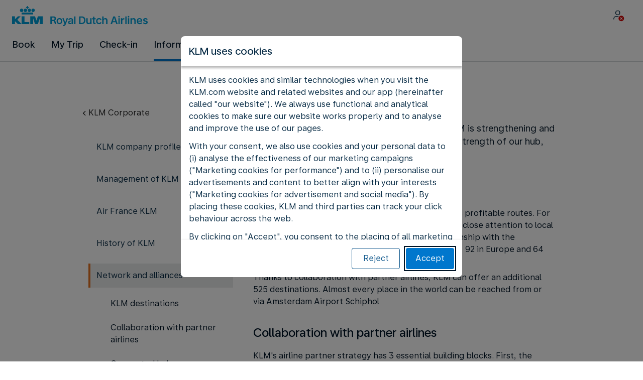

--- FILE ---
content_type: application/javascript
request_url: https://www.klm.ua/PIPOVoZD0K/iI6Fjp/dabC/m1aOrbmJ2ctwQkkiXE/QSkuAwE/G0NLbzQL/AAoC
body_size: 168708
content:
(function(){if(typeof Array.prototype.entries!=='function'){Object.defineProperty(Array.prototype,'entries',{value:function(){var index=0;const array=this;return {next:function(){if(index<array.length){return {value:[index,array[index++]],done:false};}else{return {done:true};}},[Symbol.iterator]:function(){return this;}};},writable:true,configurable:true});}}());(function(){kS();FOP();pFP();var J2=function(){return ["+P1;","\x40F89\f)= O","8\x00.5\t","i\x00+NRQ6$ 8;X","#*(\t T/ .","][W","\x3f6=X17\rH7HX]3\f\b\tHCJ5","(O :!\x3fE","WGF(","\tL","\v\\X^);","*\n.Q599TM","^IB","t3\r,\'","*=Y","ZL/\r%","{5\f%\vY|RE;\v,1l*5:Zl=;","F",")T3\'!N","\x07FVF6,",")0\\YSz:\t<GV","ydn8q7m\tm769B","M","%\x3fS\tHUU\x3f","2^RQ","4,(","W)","l,}\x40","o\n\x40XW.\n\'","<I.&4=D",",\'\vQS;\n4 !\n-oI.t&*S\x07DGTXw,\vTR331-:*K;zN\tOYz\b\x00iJVA6le\"7b\\3&4#\tJOEz\x07:JYAFz`4-R-z<.D\v[fsJ\b,\\","sF,# \b0*S55!3N%GO","VSL(","W5\n  ","7&.","\tHRZ","M &&\x3fh","6}xf\x3f\n]TW3.","4\'0(","\x40eTU","rgX\x07","[\\A5","gz","-\n)X3\'<5O","\x07\x00\x3f","pk","\t[]","pxxk\r]Q","3<M","+5\nB","%JO_,=\x00[C",";Q\x00-\n\nFI`\x3f ","cL/(\x00:7;","LOC(","\nz`\"-&K$t65E=C","N^D;\n/7+\"T2\'<5O",">\x3fX\n",";\x3ft","\fKRG-\b -\n\n&G$","E;, (;)=|149J","G","8)l\n\\WW.\n\'&ODf4\"))","i\x00%MZ|/77-\n)*Y","{(80","\x40XY","%[IW#","R5\x07$<YCJ5*\"+ Q-1\'","RAUS",".&Y5<","31","*\n]","\r]^[","&H 7\vhHUsr)`==a$,N\rnWZ",":\f\x00Y\r\bbqs0Ikf~n6\x40\x00\x00w(0T","vP##\f8+.I.&","","DhI","\r","6\t{^W>","c) !*,O\x3fK","=\r7YZF","= \v7&&\\RA/7)=*O$&\n3O","E.2","\tE","-Y(\'","(DLI","\rGKC.","R]zR>\x00:","0\x3f+Y","!OVQ\x3f=/+/+=X/7,","\x07J^Z\x3f=qY\x406\v$,\"=\\7=!#","\bjTR\x3f+","\f\tKIS","\r%1\b6;R5-%\x3fn","LXV9%+(","%**S5","TQ\x3f4 \t<\"X/ ","\tH\\X\x3f\n$J","u1\"<-m","\"X,;\'#","-\x07-]E","UVXM`","\rQ^Z=","8;","[TB5\t\n%","4YOJ7\v-e/5#2 49JP\nLS\"\t\x00,","TRM=\n(","s","[XM)\n20/6=","\n\'\fKRN5\b%","\rZOS(:&W[k;$))\b","(5*Z  0","9WTH-6 l6==\'\x3fB","\";96D0E^X3\b\r","y","\f%\"%7","~7HXS","\x3fl+f]|i4M5TL-iGll3_kM+XY","o$59\nMO[sJ\"{P&NR`5. /t\nS 69\x3fEP0N4JMzBGQC\n","D\x3f\n))<!I2,\x40.\tL",".:","\x07\x40","<!.QJOL","0*KNM974 >- O",":#X &3L","46)\b4","\vAP.4 !7;6=!2NC\x07HOU2J\n;P\fVVO6\x07","\\5 49I5\n]","4 H21 *","\r<-Y3=#\x3fS/\x00\x40KB\f\v","zen:5\t[T\x40","E2\v,=J\\F(7.)%<\nO3;\'","\f\f;","\x40C%YKZ\x3fE^M","0$>\t<\tQ.5!","**I\b:!\x3fS","(&","[[J9","\r<-z\r04E","\x00TR","\x00\f\x00\\XB\t\x07","66H3\x40_B2","8k","5","UDU3\r)\'%0;D\"<44F","/\');y$ 09U","&","-\r+.M","_Y\v","\t0PKS$","T(",">9\v\x00","GL34 >. \x3fX","VI(","`-","/#7","!K 8<>DKBz\ni\nLEV9\n57)Z7 Sl=!\x3fS\tRX)\'W2~Mz2!)\by;Ra60zHKWSvJ\v&GJEB#^/\'&:;Na9 )UP\bLWz160\bTJ.2$8+ht8\x3fU\x07J","\x00\x3f/YUO\x3f","3)<=\\5;\'T\rFU","\tT[p\x3f%+%4","\n8(X#8 (",",\x07s","\x3fU.:0T","US-","LV","H[B9","\t\'HKB/\x00\tWEW\x3f,+8#","-)&$","e\x3f .WEH\x3f\f","1)-","%1","T\tJXN\x3f!!65:^3=%.h\f","13G(","\x408:I.2<6M","\x3fY%\r\x07F_S(","l_Fz4 >- Oa0:\x3fRP\f\tKD5\f-J","\vD","<+;","di*\'YD",";\fQTH- l*5:Zl=;","N6\'","\x40)\v:&\\VW;\\z","\r)m\f9B\x00\x07","9!7=*","","\\^M=","\f\x40]B","(*\"","9) \"*T&<!","KE\x40>#","M*","\x07O","PSW","WBZkMuru","\r","^D","\v\n<Y\nLIi\x3f%\v\r]","\x07 KD","DB\x3f\x00$\vA","\n\x40^R","8\x3f","\',7C\f","Y`()1 Y","GK;","ETT","6N\t\r-M","5)\b4&N2=:4","7)\t) S21\x3fY",".=]AJ9$8","b\"76","UZVW`","^:","\n]Eb=.1\b-.","L\b\t\\\t","]Te.\f\'>_","yte","LS,",">H","\b\t<","&1!DZHt(:=YCB","V!~\f{","D^R3\v!,]D","!)<8","\rD^","-($>=O35,T","3;","PKS","7*E5",">\bZ:e","NVO/\f \"-\'","/","+*\fT\x07",">]YF(4*>","\\^D#","CL%()-","yBW5!1%7","]~N.\v:","m","YB*","#&:-R","/","L_R","BGOe9\f9","(\\dF6.,9","C","\x07","\x00VCF(/2\"","JRG/%",",;;.I\x3f!\r[O^","G3\r0$81\nE\"1%.H","<JEL(^%=8\b8,I(:2zNJZB3\vi\x00K","\x403\f+","368","%<9T/1uN\n]r\x3f\t0\x00WY$0 ","<\tKD","HRZ\f.","Y","\n","Z^X)\r","58=r\'<(U","80.U \v\\UB","(/#"," :H\b\x07","8T\f\x074FHB\v(","3KCQ/4*>","O(FX","tK(- l*\t=0-D",";0)5<,!^","R\x00\r\nLIi; VVO3 8+X%","\t3\fFOY\n\n=\tKC","NRQ)","&.S\rOB",")6<86s 90",",vzb\t5,y\n\rd2\'/","NRQ","\r0!Y.#9N\x00&[TD",";UPaZX>\x00;^VWZS/\n%!rZ.Na5%*M\t=","_RW- 67*r\'2&\x3fU","\fJSU;,","\x07_4fN","8;^)","\bYH\fuE","N^B\x00$\rzNj>","r\n\nN","#-)2I.&4=D!\fHh_=%","G55()-R%1","TF\x3f","!PC","c:G","","DTL, QCZ9!++","Y$80=\x40:\rLWR","\rOIW7&!QBN","F\n\n\r"];};var wY;var HZ=function(jN){return -jN;};var LN=function(DA,VN){return DA!=VN;};function FOP(){AG=+ ! +[]+! +[]+! +[]+! +[]+! +[]+! +[],h8=[+ ! +[]]+[+[]]-[],QS=! +[]+! +[]+! +[]+! +[],hl=[+ ! +[]]+[+[]]-+ ! +[]-+ ! +[],GG=+[],GS=+ ! +[],Lm=! +[]+! +[],f8=+ ! +[]+! +[]+! +[]+! +[]+! +[]+! +[]+! +[],kf=[+ ! +[]]+[+[]]-+ ! +[],cS=+ ! +[]+! +[]+! +[],sm=+ ! +[]+! +[]+! +[]+! +[]+! +[];}var lI=function g2(nU,QE){var H2=g2;while(nU!=BG){switch(nU){case CG:{CO[fr(typeof UU()[ZO(En)],PA('',[][[]]))?UU()[ZO(RO)](nT,rN,nr,EF):UU()[ZO(En)].apply(null,[OA,Tj,JN,AU])]=function(cZ,BE){return g2.apply(this,[fJ,arguments]);};CO[nX()[Mj(PE)](vO,WA,gr,Nn)]=Nx()[EA(Yh)](kE(kE(gr)),AI,wh);nU+=Jd;var JE;return JE=CO(CO[Nx()[EA(KU)].call(null,kE(cX),OX,BJ)]=gr),Xq.pop(),JE;}break;case r8:{var Jh=QE[GG];Xq.push(Ch);if(Lx(typeof wY[fr(typeof nX()[Mj(cX)],PA([],[][[]]))?nX()[Mj(gr)](nr,gE,bX,xF):nX()[Mj(cX)](EO,qZ,RO,cX)],Fj()[Jj(SO)].apply(null,[cx,CT]))&&wY[nX()[Mj(cX)](kj,qZ,RO,cX)][Lx(typeof UU()[ZO(pI)],'undefined')?UU()[ZO(CZ)](UA,FA,cc,CI):UU()[ZO(RO)](WF,SZ,rh,IN)]){wY[Nx()[EA(nh)].apply(null,[xU,BA,XA])][Fj()[Jj(nh)](IO,FF)](Jh,wY[nX()[Mj(cX)](GI,qZ,RO,cX)][UU()[ZO(CZ)].call(null,UA,FA,XO,cI)],g2(PP,[pF()[JT(cX)].apply(null,[Pj,qh,rh,Yh,Ln]),Fj()[Jj(AI)](Un,Mq)]));}nU=BG;wY[Nx()[EA(nh)](kE(kE(gr)),BA,XA)][Lx(typeof Fj()[Jj(NN)],PA('',[][[]]))?Fj()[Jj(nh)](IO,FF):Fj()[Jj(ON)].call(null,NZ,gK)](Jh,Fj()[Jj(UT)].apply(null,[RA,Hc]),g2(PP,[pF()[JT(cX)](Mx,qh,Gr,Yh,Ln),kE(GG)]));Xq.pop();}break;case kR:{var YF;return Xq.pop(),YF=TX,YF;}break;case WS:{nU-=tL;return Xq.pop(),M2=hE,M2;}break;case nK:{var AT={};nU=vJ;Xq.push(KA);CO[Nx()[EA(CZ)](cI,JZ,tq)]=FU;CO[UU()[ZO(NN)].apply(null,[HE,cJ,rZ,kE({})])]=AT;CO[fr(typeof Nx()[EA(JZ)],PA('',[][[]]))?Nx()[EA(gr)](kX,qT,xO):Nx()[EA(nE)](T2,UZ,hn)]=function(cN,XZ,fI){Xq.push(HI);if(kE(CO[UU()[ZO(En)](OA,lS,AX,rj)](cN,XZ))){wY[Nx()[EA(nh)].call(null,Mx,BA,Xr)][Fj()[Jj(nh)].apply(null,[IO,ZF])](cN,XZ,g2(PP,[Fj()[Jj(rn)].call(null,tX,YU),kE(GG),Nx()[EA(rn)](kE(kE({})),cj,G2),fI]));}Xq.pop();};}break;case GL:{vc(GL,[OO()]);nU+=Bd;(function(wA,JX){return vc.apply(this,[Xb,arguments]);}(['$','4PPYcccccc','ZPP_PYcccccc','ZPMF_','14F1FZM4FPYcccccc','L_LLZcMYcccccc','P','c','$ccccccc','$c','44','1','4P','$cccc','$_','4$','$L','_ccc','Z','4c$','$YL$'],UT));mr=DO(FL,[['1cFPYcccccc','Z_','L','$','14F1FZM4FPYcccccc','14L4ZZ_','L_LLZcMYcccccc','ZPP_PYcccccc','ZPMF_','LLLLLLL','PFL4_cL','_4','P$4','$c41','4c1L','_Zcc','1cFZ','L$F4','$Z_L1','_4MZL','F','$P','c','_','$c','$1','$L','4$','_c','$Pc','4P','4c','$4','14F1FZM4FZ','_ccc','$cc$','1FFF','4FFF','$cccc','1','$Z','4Zc','4ccc','4','Z','$F','4c$Z','FFFFFF','P','4444','$_','4Pc','$$','M','$ccc','_Zccccc','$YL$','$YM_','4Y$$'],kE(kE(cX))]);xP=function EdzjkXsACK(){tp();m6();nK();function Lk(){return rp.apply(this,[CU,arguments]);}function td(hs,tH){var Xg={hs:hs,Is:tH,mC:0,A2:0,rT:DJ};while(!Xg.rT());return Xg["Is"]>>>0;}function CN(jq){return -jq;}var NL,hZ,lU,AZ,Uw,gL,sf,Zf,WU,Dw,xL;function b4(){return rp.apply(this,[YL,arguments]);}function A9(){return rp.apply(this,[IW,arguments]);}function CZ(){return x4.apply(this,[kY,arguments]);}function gf(){Gq=["YM[l7w.`K]:0iJ1{OxvA5!i~}f*|_","9F+(7\x3f,-\x07\x3f A\x00(*FA9L\\96=","|","+}\\7rR|.]R+FT.\v","1N$P"];}function N2(){this["Is"]^=this["Is"]>>>13;this.rT=Od;}var kA;var Dq;var xA;function HA(){return DA.apply(this,[tZ,arguments]);}function b9(c9,wN){var l9=b9;switch(c9){case Uq:{var q9=wN[NL];q9[zk]=function(){var Mf=this[U4]();while(r7(Mf,Dq.i)){this[Mf](this);Mf=this[U4]();}};}break;case NL:{var w9=wN[NL];var vw=wN[xL];w9[LO]=function(VL){return OY(B(VL,vw),fq);};b9(mw,[w9]);}break;case mw:{var pq=wN[NL];b9(M9,[pq]);}break;case M9:{var Pf=wN[NL];Pf[Pf[LO](m1)]=function(){var PY=this[U4]();var Vp=this[U4]();var Rp=this[U4]();var NN=this[gw]();var UZ=[];for(var dq=K7;QW(dq,Rp);++dq){switch(this[UN].pop()){case K7:UZ.push(this[gw]());break;case fp:var T4=this[gw]();for(var hO of T4.reverse()){UZ.push(hO);}break;default:throw new Error(j9()[t1(Tp)].apply(null,[fp,CN(WL),z7,rY]));}}var jf=NN.apply(this[qL].Q,UZ.reverse());PY&&this[UN].push(this[l7](jf));};b9(pO,[Pf]);}break;case xL:{var ZZ=wN[NL];ZZ[l7]=function(Ak){return {get Q(){return Ak;},set Q(p1){Ak=p1;}};};b9(Dw,[ZZ]);}break;case Sk:{var OU=wN[NL];OU[xk]=function(S){return {get Q(){return S;},set Q(f4){S=f4;}};};b9(xL,[OU]);}break;case Dw:{var O1=wN[NL];O1[tN]=function(f,d7){return {get Q(){return f[d7];},set Q(Ff){f[d7]=Ff;}};};b9(Uq,[O1]);}break;case IW:{var Vq=wN[NL];Vq[IO]=function(){var G7=r1(Mq(this[U4](),n9),this[U4]());var jw=vZ()[Tf(gW)](KO,KO,LO);for(var p9=K7;QW(p9,G7);p9++){jw+=String.fromCharCode(this[U4]());}return jw;};b9(Sk,[Vq]);}break;case pO:{var EY=wN[NL];EY[EY[LO](d4)]=function(){this[UW](Dq._,this[cq]());};x4(q1,[EY]);}break;case fL:{var PO=wN[NL];PO[cq]=function(){var K1=r1(r1(r1(Mq(this[U4](),NZ),Mq(this[U4](),NA)),Mq(this[U4](),n9)),this[U4]());return K1;};b9(IW,[PO]);}break;}}function vU(){if([10,13,32].includes(this["Ks"]))this.rT=ST;else this.rT=gK;}var pL;function Od(){this["Is"]=(this["Is"]&0xffff)*0xc2b2ae35+(((this["Is"]>>>16)*0xc2b2ae35&0xffff)<<16)&0xffffffff;this.rT=EH;}var V9;var UL;var F7;var rW;function rk(){return x4.apply(this,[mw,arguments]);}function Xq(){return GA.apply(this,[lf,arguments]);}function CF(a){return a.length;}function cp(){return b9.apply(this,[IW,arguments]);}function jN(){return DA.apply(this,[RA,arguments]);}function H(){return cZ.apply(this,[kY,arguments]);}function HZ(){var H4=['Op','OO','N4','bN','j'];HZ=function(){return H4;};return H4;}function x4(dN,r9){var nY=x4;switch(dN){case Zf:{var qf=r9[NL];qf[qf[LO](MZ)]=function(){var K=this[U4]();var cw=qf[cq]();if(this[gw](K)){this[UW](Dq._,cw);}};DA(RA,[qf]);}break;case JZ:{var B1=r9[NL];B1[B1[LO](NW)]=function(){this[UN].push(tw(CN(fp),this[gw]()));};x4(Zf,[B1]);}break;case kY:{var bw=r9[NL];bw[bw[LO](Yw)]=function(){this[UN].push(QW(this[gw](),this[gw]()));};x4(JZ,[bw]);}break;case mw:{var KU=r9[NL];KU[KU[LO](sO)]=function(){this[UN].push(this[IO]());};x4(kY,[KU]);}break;case dO:{var Qq=r9[NL];Qq[Qq[LO](tL)]=function(){this[UN].push(tw(this[gw](),this[gw]()));};x4(mw,[Qq]);}break;case zq:{var rf=r9[NL];rf[rf[LO](qU)]=function(){sw.call(this[Xw]);};x4(dO,[rf]);}break;case YL:{var YZ=r9[NL];YZ[YZ[LO](RZ)]=function(){this[UN].push(Mq(this[gw](),this[gw]()));};x4(zq,[YZ]);}break;case NL:{var W9=r9[NL];W9[W9[LO](dY)]=function(){var RY=this[U4]();var s7=this[U4]();var Ew=this[cq]();var mf=PL.call(this[Xw]);var tA=this[qL];this[UN].push(function(...PW){var QZ=W9[qL];RY?W9[qL]=tA:W9[qL]=W9[l7](this);var ZY=FU(PW.length,s7);W9[Rf]=B(ZY,fp);while(QW(ZY++,K7)){PW.push(undefined);}for(let pZ of PW.reverse()){W9[UN].push(W9[l7](pZ));}xA.call(W9[Xw],mf);var xZ=W9[MU][Dq._];W9[UW](Dq._,Ew);W9[UN].push(PW.length);W9[zk]();var Eq=W9[gw]();while(BU(--ZY,K7)){W9[UN].pop();}W9[UW](Dq._,xZ);W9[qL]=QZ;return Eq;});};x4(YL,[W9]);}break;case zO:{var xw=r9[NL];xw[xw[LO](C9)]=function(){var hf=this[U4]();var nZ=this[UN].pop();var Ww=this[UN].pop();var OA=this[UN].pop();var j4=this[MU][Dq._];this[UW](Dq._,nZ);try{this[zk]();}catch(LA){this[UN].push(this[l7](LA));this[UW](Dq._,Ww);this[zk]();}finally{this[UW](Dq._,OA);this[zk]();this[UW](Dq._,j4);}};x4(NL,[xw]);}break;case q1:{var HU=r9[NL];HU[HU[LO](RL)]=function(){this[UN].push(cN(this[gw](),this[gw]()));};x4(zO,[HU]);}break;}}function ZU(){return x4.apply(this,[Zf,arguments]);}function RO(ML){return HZ()[ML];}function Cq(){return QN.apply(this,[k1,arguments]);}function cZ(nW,KW){var w1=cZ;switch(nW){case tZ:{var wW=KW[NL];lZ(wW[K7]);var Jp=K7;if(QW(Jp,wW.length)){do{q()[wW[Jp]]=function(){var Qw=wW[Jp];return function(MO,g,hW){var Jw=F7(MO,FZ(FZ(K7)),hW);q()[Qw]=function(){return Jw;};return Jw;};}();++Jp;}while(QW(Jp,wW.length));}}break;case k1:{var Tw=KW[NL];var SY=KW[xL];var gp=vZ()[Tf(gW)].apply(null,[KO,KO,dW]);for(var Mk=K7;QW(Mk,Tw[Lp()[RO(K7)](KO,CN(cO))]);Mk=B(Mk,fp)){var E7=Tw[q()[ff(Tp)](Kq,Y,Tp)](Mk);var bp=SY[E7];gp+=bp;}return gp;}break;case lU:{var zU={'\x44':vZ()[Tf(K7)](fp,Ef,Lf),'\x46':Lp()[RO(fp)](K7,dL),'\x49':vZ()[Tf(fp)](Tp,kq,T),'\x4d':Z7()[D1(fp)].apply(null,[K7,Rf]),'\x58':Z7()[D1(Tp)](KO,CN(V)),'\x5f':j9()[t1(K7)](Tp,Ck,R7,mZ),'\x6a':q()[ff(fp)].call(null,TL,NA,K7),'\x73':vZ()[Tf(Tp)].apply(null,[gW,Wf,Sf]),'\x76':Z7()[D1(gW)].apply(null,[gW,v])};return function(vL){return cZ(k1,[vL,zU]);};}break;case hk:{var G=KW[NL];var Df=KW[xL];var LY=B([],[]);var E=OY(B(Df,PZ()),n9);var p7=jW[G];var Fk=K7;while(QW(Fk,p7.length)){var wU=Tk(p7,Fk);var gN=Tk(rw.YW,E++);LY+=QN(rL,[CY(r1(Zw(wU),Zw(gN)),r1(wU,gN))]);Fk++;}return LY;}break;case HY:{var U=KW[NL];rw=function(sY,LN){return cZ.apply(this,[hk,arguments]);};return U9(U);}break;case g4:{var dU=KW[NL];var t7=KW[xL];var Y9=jW[gW];var sL=B([],[]);var Oq=jW[dU];for(var ON=FU(Oq.length,fp);bA(ON,K7);ON--){var n1=OY(B(B(ON,t7),PZ()),Y9.length);var ww=Tk(Oq,ON);var J7=Tk(Y9,n1);sL+=QN(rL,[CY(r1(Zw(ww),Zw(J7)),r1(ww,J7))]);}return cZ(HY,[sL]);}break;case dk:{var Bk=KW[NL];zw(Bk[K7]);for(var qq=K7;QW(qq,Bk.length);++qq){dp()[Bk[qq]]=function(){var CL=Bk[qq];return function(CA,XO){var WZ=Cq(CA,XO);dp()[CL]=function(){return WZ;};return WZ;};}();}}break;case EU:{var J1=KW[NL];var S1=KW[xL];var c1=KW[Zf];var N=KW[Uw];var fY=B([],[]);var s1=OY(B(S1,PZ()),hN);var nL=Gq[J1];for(var V1=K7;QW(V1,nL.length);V1++){var qY=Tk(nL,V1);var xY=Tk(fw.dw,s1++);fY+=QN(rL,[CY(Zw(CY(qY,xY)),r1(qY,xY))]);}return fY;}break;case Gf:{var F9=KW[NL];fw=function(XL,IL,qO,fA){return cZ.apply(this,[EU,arguments]);};return ZW(F9);}break;case kY:{var mL=KW[NL];U9(mL[K7]);var Uf=K7;while(QW(Uf,mL.length)){Lp()[mL[Uf]]=function(){var BY=mL[Uf];return function(Rq,nw){var Bf=rw(Rq,nw);Lp()[BY]=function(){return Bf;};return Bf;};}();++Uf;}}break;}}function tw(TW,GL){return TW*GL;}function KL(GY){return HZ()[GY];}function Jk(){UL=["Mg\x00sH*=MzA3e3mg!\n5M","ZghvV9BioCa&B^XZfK#>R\"","H]/N","%LF6(\x00"];}function PH(){if(this["A2"]<CF(this["hs"]))this.rT=DJ;else this.rT=xG;}var YA;function Td(){return Ts(Lp()[RO(K7)]+'',"0x"+"\x65\x34\x61\x32\x33\x34\x30");}function If(){return DA.apply(this,[Yk,arguments]);}function EN(){return x4.apply(this,[JZ,arguments]);}var ZW;function bU(){return DA.apply(this,[KN,arguments]);}function kk(){return x4.apply(this,[zO,arguments]);}function rN(hY,Ok){return hY==Ok;}function QW(mY,E1){return mY<E1;}function fw(){return QN.apply(this,[M9,arguments]);}function jO(){return rp.apply(this,[mO,arguments]);}function D1(fZ){return HZ()[fZ];}function PZ(){var ZK;ZK=wx()-wg();return PZ=function(){return ZK;},ZK;}function qs(){return Ts(Lp()[RO(K7)]+'',";",Td());}function gK(){this["Ks"]=(this["Ks"]&0xffff)*0xcc9e2d51+(((this["Ks"]>>>16)*0xcc9e2d51&0xffff)<<16)&0xffffffff;this.rT=bT;}function pU(){return DA.apply(this,[AZ,arguments]);}function T1(){return YO.apply(this,[AZ,arguments]);}function kU(){return DA.apply(this,[gA,arguments]);}function nK(){M9=gL+sf,Uq=AZ+sf,KN=Zf+Dw*sf,O9=Zf+sf,EU=hZ+sf,c7=lU+Zf*sf,tZ=hZ+Uw*sf,IU=hZ+Zf*sf,VZ=Dw+sf,Gf=WU+Zf*sf,gA=gL+Uw*sf,kY=Uw+sf,YL=NL+Uw*sf,RA=AZ+Dw*sf,k1=NL+Zf*sf,pO=xL+Dw*sf,hk=Zf+WU*sf,JZ=Uw+Zf*sf,q1=Dw+Zf*sf,g4=WU+Dw*sf,I9=gL+Uw*sf+WU*sf*sf+WU*sf*sf*sf+gL*sf*sf*sf*sf,WA=WU+Uw*sf+WU*sf*sf+WU*sf*sf*sf+gL*sf*sf*sf*sf,TU=Dw+Zf*sf+NL*sf*sf+sf*sf*sf,mw=Dw+WU*sf,zq=lU+Uw*sf,N9=gL+WU*sf,dk=WU+WU*sf,mO=gL+Zf*sf,Jf=Uw+WU*sf,fL=xL+Zf*sf,rL=lU+Dw*sf,SL=Dw+Uw*sf,lA=NL+Dw*sf,Sk=xL+WU*sf,DN=WU+sf,Z4=Zf+Zf*sf,OZ=hZ+Dw*sf,P=AZ+Zf*sf,CU=Uw+Dw*sf,lf=WU+Uw*sf,Yk=gL+Dw*sf,IW=lU+WU*sf,w=AZ+WU*sf,KA=Uw+Uw*sf,zO=xL+Uw*sf,h9=NL+Zf*sf+Uw*sf*sf+gL*sf*sf*sf+WU*sf*sf*sf*sf,s=gL+AZ*sf+Zf*sf*sf+WU*sf*sf*sf+WU*sf*sf*sf*sf,HY=hZ+WU*sf,dO=AZ+Uw*sf;}function lY(){return DA.apply(this,[Sk,arguments]);}function wx(){return fh(Lp()[RO(K7)]+'',ZF(),qs()-ZF());}function LH(){this["Is"]=(this["Is"]&0xffff)*0x85ebca6b+(((this["Is"]>>>16)*0x85ebca6b&0xffff)<<16)&0xffffffff;this.rT=N2;}function lN(){return DA.apply(this,[Jf,arguments]);}function Aw(){jW=["y","uX\'\'cP\bH2Y&-XM]/+X&D\\#\x07=,RMG(T>0H\vG>T!\b&N\fZ/ ","\'Y\vG(*X5]G\'\"cK\f]f+-[MM\'\"\'","lQ)L<s;~g","\"-[F","!5O0/"];}function Kw(){return YO.apply(this,[KA,arguments]);}function TA(VY,V7){var zN=TA;switch(VY){case sf:{var Xp=V7[NL];var EW=B([],[]);for(var s9=FU(Xp.length,fp);bA(s9,K7);s9--){EW+=Xp[s9];}return EW;}break;case Dw:{var NY=V7[NL];lk.IA=TA(sf,[NY]);while(QW(lk.IA.length,dA))lk.IA+=lk.IA;}break;case dk:{Ip=function(Cp){return TA.apply(this,[Dw,arguments]);};lk(pf,CN(h7),LO);}break;case k1:{var wf=V7[NL];var FL=V7[xL];var g9=V7[Zf];var n7=VO[K7];var R=B([],[]);var Nf=VO[wf];for(var ZA=FU(Nf.length,fp);bA(ZA,K7);ZA--){var fO=OY(B(B(ZA,FL),PZ()),n7.length);var xO=Tk(Nf,ZA);var b7=Tk(n7,fO);R+=QN(rL,[CY(r1(Zw(xO),Zw(b7)),r1(xO,b7))]);}return bL(mO,[R]);}break;case VZ:{var tk=V7[NL];var W7=V7[xL];var Iq=V7[Zf];var cU=Qp[fp];var W1=B([],[]);var h1=Qp[Iq];var lq=FU(h1.length,fp);while(bA(lq,K7)){var P4=OY(B(B(lq,tk),PZ()),cU.length);var wq=Tk(h1,lq);var DZ=Tk(cU,P4);W1+=QN(rL,[CY(r1(Zw(wq),Zw(DZ)),r1(wq,DZ))]);lq--;}return bL(EU,[W1]);}break;case dO:{var SN=V7[NL];var x9=B([],[]);for(var Qf=FU(SN.length,fp);bA(Qf,K7);Qf--){x9+=SN[Qf];}return x9;}break;case N9:{var EZ=V7[NL];fw.dw=TA(dO,[EZ]);while(QW(fw.dw.length,vN))fw.dw+=fw.dw;}break;case Yk:{ZW=function(Nw){return TA.apply(this,[N9,arguments]);};QN.apply(null,[M9,[gW,CN(I4),C9,FZ({})]]);}break;case EU:{var dZ=V7[NL];var j7=B([],[]);for(var RN=FU(dZ.length,fp);bA(RN,K7);RN--){j7+=dZ[RN];}return j7;}break;case q1:{var E4=V7[NL];Sq.v7=TA(EU,[E4]);while(QW(Sq.v7.length,XU))Sq.v7+=Sq.v7;}break;}}function FU(WW,v1){return WW-v1;}function AU(){return x4.apply(this,[zq,arguments]);}var Qp;function cN(kN,f9){return kN in f9;}function Mq(bY,w7){return bY<<w7;}function bW(){return rp.apply(this,[Sk,arguments]);}function N1(){return b9.apply(this,[pO,arguments]);}function kz(){this["Is"]=(this["sH"]&0xffff)+0x6b64+(((this["sH"]>>>16)+0xe654&0xffff)<<16);this.rT=JK;}function ST(){this["A2"]++;this.rT=PH;}function OY(Rw,gk){return Rw%gk;}function XA(){return YO.apply(this,[Z4,arguments]);}function lg(){this["Is"]=this["Is"]<<13|this["Is"]>>>19;this.rT=pT;}var U9;function SU(){return Ax()+w8()+typeof DW[Lp()[RO(K7)].name];}function G9(Mp,B9){var qZ=G9;switch(Mp){case Sk:{V9=function(AY){return TA.apply(this,[q1,arguments]);};Sq(AA,CN(WY));}break;case VZ:{var pp=B9[NL];var Hp=B9[xL];var k7=G1[pf];var tq=B([],[]);var lO=G1[pp];var Fp=FU(lO.length,fp);if(bA(Fp,K7)){do{var jp=OY(B(B(Fp,Hp),PZ()),k7.length);var c4=Tk(lO,Fp);var cA=Tk(k7,jp);tq+=QN(rL,[CY(Zw(CY(c4,cA)),r1(c4,cA))]);Fp--;}while(bA(Fp,K7));}return QN(gA,[tq]);}break;case dk:{var qk=B9[NL];var Dp=B([],[]);for(var U1=FU(qk.length,fp);bA(U1,K7);U1--){Dp+=qk[U1];}return Dp;}break;case hZ:{var jY=B9[NL];F7.gq=G9(dk,[jY]);while(QW(F7.gq.length,DO))F7.gq+=F7.gq;}break;case EU:{lZ=function(z1){return G9.apply(this,[hZ,arguments]);};F7(CN(H1),XU,KO);}break;case lA:{var r=B9[NL];var g7=B([],[]);var U7=FU(r.length,fp);if(bA(U7,K7)){do{g7+=r[U7];U7--;}while(bA(U7,K7));}return g7;}break;case NL:{var T9=B9[NL];Cq.PN=G9(lA,[T9]);while(QW(Cq.PN.length,r4))Cq.PN+=Cq.PN;}break;case M9:{zw=function(kZ){return G9.apply(this,[NL,arguments]);};QN.apply(null,[k1,[CN(lw),K7]]);}break;case IU:{var BA=B9[NL];var lL=B([],[]);var Af=FU(BA.length,fp);if(bA(Af,K7)){do{lL+=BA[Af];Af--;}while(bA(Af,K7));}return lL;}break;case w:{var x7=B9[NL];rw.YW=G9(IU,[x7]);while(QW(rw.YW.length,h))rw.YW+=rw.YW;}break;}}function Q(){return GA.apply(this,[lU,arguments]);}function rw(){return cZ.apply(this,[g4,arguments]);}var zw;function JA(){return DA.apply(this,[mO,arguments]);}function Lp(){var bO=Object['\x63\x72\x65\x61\x74\x65']({});Lp=function(){return bO;};return bO;}function wg(){return td(SU(),207522);}function jL(){return b9.apply(this,[Dw,arguments]);}function BU(fW,Y7){return fW>Y7;}var lk;var G1;function Tf(tU){return HZ()[tU];}var VO;function L1(){return DA.apply(this,[c7,arguments]);}function Qk(){return b9.apply(this,[xL,arguments]);}var lZ;function m7(){return rp.apply(this,[g4,arguments]);}function q7(){Qp=["u","tXn\"kaT+(","\bC8S7\x3f","=00_","yiL\'{\b]26\b\x40-"];}function S9(nA,FW){return nA===FW;}function j9(){var J4=Object['\x63\x72\x65\x61\x74\x65'](Object['\x70\x72\x6f\x74\x6f\x74\x79\x70\x65']);j9=function(){return J4;};return J4;}function Ts(a,b,c){return a.indexOf(b,c);}function np(){return x4.apply(this,[NL,arguments]);}function EH(){this["Is"]^=this["Is"]>>>16;this.rT=J8;}function LL(){VO=["_,ao e*DS9","M","}","S","","G9&|5k\x00ZJb"];}function p(){return cZ.apply(this,[tZ,arguments]);}function hA(){return b9.apply(this,[NL,arguments]);}function pw(){return YO.apply(this,[YL,arguments]);}function pT(){this["sH"]=(this["Is"]&0xffff)*5+(((this["Is"]>>>16)*5&0xffff)<<16)&0xffffffff;this.rT=kz;}function bL(cY,n4){var TZ=bL;switch(cY){case gA:{U9=function(sk){return G9.apply(this,[w,arguments]);};cZ(g4,[pf,CN(Nk)]);}break;case Gf:{fp=+ ! ![];Tp=fp+fp;gW=fp+Tp;K7=+[];KO=fp+gW;pf=Tp-fp+KO;AA=gW+pf-Tp;n9=pf*Tp+KO-AA;RL=Tp*AA-n9+pf;C9=Tp*fp*KO+pf-AA;dA=pf*RL-fp-Tp*C9;C4=n9*pf-gW+RL*C9;CW=Tp-fp+RL;h7=C4+RL+CW*gW-fp;LO=gW+C9+RL*AA+fp;xq=AA*RL*pf;qN=pf*fp*n9-C9;BO=C9+Tp*CW+qN*fp;cO=C9*AA+Tp*RL*pf;bf=RL+C4*pf+C9+Tp;vN=fp+CW*pf+gW-C9;I4=KO-fp+RL*pf+C4;Z1=gW*RL*KO-AA*Tp;cq=AA-RL+CW+KO*Tp;XU=n9*gW+Tp-KO;WY=RL+C9*fp*KO+C4;pA=CW*gW+Tp-KO+fp;XW=gW-n9-fp+KO*AA;Ef=AA*qN-KO*CW;Lf=n9+RL-pf+CW*C9;dL=qN*n9*Tp-gW-fp;kq=C9+pf*CW*RL+qN;T=qN-KO+RL+CW*AA;Rf=AA*pf+KO*n9*C9;V=Tp*pf-gW+C4+qN;Ck=KO+C4*gW-AA*RL;R7=KO+n9*C9-RL*Tp;mZ=gW*CW*Tp+AA*pf;TL=C4*gW+AA-KO+RL;NA=CW+RL*Tp-n9-KO;Wf=fp+n9*pf+Tp;Sf=Tp*n9*pf-qN+RL;v=CW*pf*RL;dW=AA*n9+qN;Kq=CW+KO*gW*pf;Y=RL+CW+C9*KO+gW;DO=CW-fp-pf+KO*n9;H1=RL+CW*KO+C4-C9;hN=RL+gW+CW-pf+KO;WL=RL+pf+n9*CW+qN;l4=fp+gW*C9+CW-RL;r4=fp*AA*pf+C9+RL;lw=fp+KO+CW*C9*Tp;Mw=RL+AA-CW+Tp*gW;h=fp+n9*RL-KO-C9;Nk=qN*fp+CW+C9+C4;P9=gW*C9*KO-Tp+fp;UN=gW*AA+n9+Tp*C4;qL=n9*C9*fp-Tp;tN=RL*Tp*CW+pf*C9;GU=C4*KO-RL+gW*C9;QO=CW+Tp*n9*gW;U4=pf+KO*CW*AA+n9;Wq=n9*RL*CW+fp+Tp;PA=RL*CW+C9-AA-gW;l7=pf*RL*Tp+C9-KO;M=AA*C4-C9-KO+Tp;IO=n9*AA+pf*gW;gw=C4*Tp-RL+n9-KO;xk=KO*qN+n9*CW-fp;X4=RL+gW-n9+C9*CW;d1=pf*gW-KO+qN*Tp;HL=CW*n9+KO*gW-AA;Xw=RL*Tp*KO*gW-qN;Ek=CW+KO*qN+C9;m9=n9+C4*AA+pf+qN;mp=AA*n9+KO+C9+qN;UW=RL*Tp+C9*gW+fp;fk=CW*RL-n9+Tp;lW=KO+CW*n9+C9*gW;FA=fp*C9+C4-gW+pf;XN=AA+KO*qN-pf*gW;NO=C4+CW*gW-RL+C9;Zp=KO*fp*qN-n9+RL;kf=pf*qN*fp-n9*gW;Q9=KO*Tp*pf+AA+C4;FO=fp-KO+AA*RL+C4;Sp=pf*qN-gW+RL-fp;Aq=gW*CW*AA*fp-n9;Pk=C4+gW*pf+Tp*qN;Rk=RL+gW*CW*AA;gZ=qN*AA+Tp+gW-CW;nf=C4*Tp+gW-AA-fp;j1=gW*AA+Tp*RL*CW;k=AA+fp+pf*KO*CW;MZ=AA*qN-gW+n9+CW;NW=CW-gW+AA*pf*C9;Yw=C4*Tp+pf*KO*fp;sO=n9+C9*qN-AA*gW;tL=qN*C9-AA;qU=fp*qN*C9-pf+AA;RZ=fp+Tp*AA+C9*qN;dY=RL*qN-Tp-AA*n9;MU=RL*Tp+CW*qN-C4;zk=gW+RL*n9;d4=AA*KO-RL+pf;m1=n9*gW*fp+RL-pf;z7=qN-Tp-n9+C9*KO;rY=n9*Tp+gW*pf-KO;fq=pf-C9-AA+n9*qN;NZ=Tp+AA-gW+RL+CW;MY=C9*gW+Tp+CW+pf;mU=CW+pf+RL-gW*KO;vW=KO*qN-RL*C9+CW;cf=AA*Tp-fp+C4+RL;}break;case RA:{var k9=n4[NL];V9(k9[K7]);for(var fN=K7;QW(fN,k9.length);++fN){Z7()[k9[fN]]=function(){var qA=k9[fN];return function(Vw,EO){var S7=Sq.call(null,Vw,EO);Z7()[qA]=function(){return S7;};return S7;};}();}}break;case NL:{var LW=n4[NL];var A1=n4[xL];var vA=[];var Sw=cZ(lU,[]);var H9=A1?DW[q()[ff(K7)](CN(BO),FZ(FZ(fp)),gW)]:DW[Z7()[D1(K7)](Tp,xq)];for(var v4=K7;QW(v4,LW[Lp()[RO(K7)].call(null,KO,CN(cO))]);v4=B(v4,fp)){vA[dp()[KL(K7)].call(null,bf,Tp)](H9(Sw(LW[v4])));}return vA;}break;case rL:{var F1=n4[NL];Ip(F1[K7]);var AO=K7;if(QW(AO,F1.length)){do{vZ()[F1[AO]]=function(){var I=F1[AO];return function(Kp,vY,sN){var R1=lk(Kp,vY,Z1);vZ()[I]=function(){return R1;};return R1;};}();++AO;}while(QW(AO,F1.length));}}break;case mw:{var Dk=n4[NL];var f7=n4[xL];var MW=n4[Zf];var b=B([],[]);var gU=OY(B(f7,PZ()),cq);var V4=VO[Dk];var C7=K7;while(QW(C7,V4.length)){var GO=Tk(V4,C7);var M1=Tk(lk.IA,gU++);b+=QN(rL,[CY(r1(Zw(GO),Zw(M1)),r1(GO,M1))]);C7++;}return b;}break;case mO:{var SO=n4[NL];lk=function(B7,Np,HN){return bL.apply(this,[mw,arguments]);};return Ip(SO);}break;case Z4:{var MN=n4[NL];ZW(MN[K7]);var xU=K7;while(QW(xU,MN.length)){j9()[MN[xU]]=function(){var mq=MN[xU];return function(D9,Bq,OW,f1){var BZ=fw(D9,Bq,FZ(FZ([])),pA);j9()[mq]=function(){return BZ;};return BZ;};}();++xU;}}break;case CU:{var tf=n4[NL];var jk=n4[xL];var wp=n4[Zf];var h4=B([],[]);var BW=OY(B(tf,PZ()),XW);var B4=Qp[wp];var NU=K7;while(QW(NU,B4.length)){var I1=Tk(B4,NU);var l=Tk(F7.gq,BW++);h4+=QN(rL,[CY(r1(Zw(I1),Zw(l)),r1(I1,l))]);NU++;}return h4;}break;case EU:{var m4=n4[NL];F7=function(rq,x1,C){return bL.apply(this,[CU,arguments]);};return lZ(m4);}break;}}function Wp(){return GA.apply(this,[O9,arguments]);}function X9(Lw,HO){return Lw/HO;}function vZ(){var Jq=Object['\x63\x72\x65\x61\x74\x65'](Object['\x70\x72\x6f\x74\x6f\x74\x79\x70\x65']);vZ=function(){return Jq;};return Jq;}function JK(){this["mC"]++;this.rT=ST;}function DA(G4,wL){var Yp=DA;switch(G4){case Yk:{var vk=wL[NL];vk[vk[LO](Ek)]=function(){var P7=this[U4]();var ZO=this[gw]();var Kk=this[gw]();var Pp=this[tN](Kk,ZO);if(FZ(P7)){var SZ=this;var Hf={get(WO){SZ[qL]=WO;return Kk;}};this[qL]=new Proxy(this[qL],Hf);}this[UN].push(Pp);};GA(KA,[vk]);}break;case KN:{var BL=wL[NL];BL[BL[LO](FO)]=function(){var fU=this[U4]();var DL=BL[cq]();if(FZ(this[gw](fU))){this[UW](Dq._,DL);}};DA(Yk,[BL]);}break;case Jf:{var z4=wL[NL];z4[z4[LO](Sp)]=function(){this[UN].push(this[cq]());};DA(KN,[z4]);}break;case tZ:{var vp=wL[NL];vp[vp[LO](Aq)]=function(){this[UN].push(this[gw]()&&this[gw]());};DA(Jf,[vp]);}break;case gA:{var kO=wL[NL];kO[kO[LO](Pk)]=function(){this[UN].push(this[U4]());};DA(tZ,[kO]);}break;case c7:{var sZ=wL[NL];sZ[sZ[LO](Rk)]=function(){this[UN].push(this[h7]());};DA(gA,[sZ]);}break;case Sk:{var p4=wL[NL];p4[p4[LO](gZ)]=function(){this[UN].push(S9(this[gw](),this[gw]()));};DA(c7,[p4]);}break;case AZ:{var Ow=wL[NL];Ow[Ow[LO](nf)]=function(){this[Sf](this[UN].pop(),this[gw](),this[U4]());};DA(Sk,[Ow]);}break;case mO:{var TO=wL[NL];TO[TO[LO](j1)]=function(){this[UN].push(AL(this[gw](),this[gw]()));};DA(AZ,[TO]);}break;case RA:{var hU=wL[NL];hU[hU[LO](k)]=function(){this[UN].push(this[l7](undefined));};DA(mO,[hU]);}break;}}function kW(){return YO.apply(this,[Dw,arguments]);}function JU(J9,rO){return J9^rO;}function xT(){this["Ks"]=(this["Ks"]&0xffff)*0x1b873593+(((this["Ks"]>>>16)*0x1b873593&0xffff)<<16)&0xffffffff;this.rT=jH;}function Z7(){var KZ=[]['\x65\x6e\x74\x72\x69\x65\x73']();Z7=function(){return KZ;};return KZ;}function F4(){return GA.apply(this,[zq,arguments]);}function J8(){return this;}function Bw(){return rp.apply(this,[kY,arguments]);}var nk;var Q7;function M4(LZ,qw){return LZ>>>qw;}var d;function O(){return ["\x61\x70\x70\x6c\x79","\x66\x72\x6f\x6d\x43\x68\x61\x72\x43\x6f\x64\x65","\x53\x74\x72\x69\x6e\x67","\x63\x68\x61\x72\x43\x6f\x64\x65\x41\x74"];}function JY(){return GA.apply(this,[WU,arguments]);}function B(HW,Gp){return HW+Gp;}function w8(){return fh(Lp()[RO(K7)]+'',qs()+1);}function bq(){return GA.apply(this,[OZ,arguments]);}function q(){var Xk={};q=function(){return Xk;};return Xk;}var zp;var F;function VG(a,b){return a.charCodeAt(b);}function fh(a,b,c){return a.substr(b,c);}function GA(QY,lp){var D4=GA;switch(QY){case lU:{var nq=lp[NL];nq[nq[LO](PA)]=function(){var Y4=[];var v9=this[UN].pop();var mk=FU(this[UN].length,fp);for(var xf=K7;QW(xf,v9);++xf){Y4.push(this[Ek](this[UN][mk--]));}this[Sf](dp()[KL(fp)].apply(null,[m9,gW]),Y4);};YO(Dw,[nq]);}break;case zq:{var FN=lp[NL];FN[FN[LO](mp)]=function(){this[UN].push(bk(this[gw](),this[gw]()));};GA(lU,[FN]);}break;case gA:{var g1=lp[NL];g1[g1[LO](C4)]=function(){this[UN]=[];O4.call(this[Xw]);this[UW](Dq._,this[fk].length);};GA(zq,[g1]);}break;case Gf:{var Gw=lp[NL];Gw[Gw[LO](lW)]=function(){this[UN].push(this[Lf](this[IO]()));};GA(gA,[Gw]);}break;case lf:{var z=lp[NL];z[z[LO](FA)]=function(){this[UN].push(B(this[gw](),this[gw]()));};GA(Gf,[z]);}break;case OZ:{var hL=lp[NL];hL[hL[LO](XN)]=function(){this[UN].push(bA(this[gw](),this[gw]()));};GA(lf,[hL]);}break;case O9:{var Y1=lp[NL];Y1[Y1[LO](NO)]=function(){this[UN].push(JU(this[gw](),this[gw]()));};GA(OZ,[Y1]);}break;case WU:{var xW=lp[NL];xW[xW[LO](Zp)]=function(){this[UN].push(r1(this[gw](),this[gw]()));};GA(O9,[xW]);}break;case zO:{var FY=lp[NL];FY[FY[LO](kf)]=function(){this[UN].push(M4(this[gw](),this[gw]()));};GA(WU,[FY]);}break;case KA:{var z9=lp[NL];z9[z9[LO](Q9)]=function(){this[UN].push(FU(this[gw](),this[gw]()));};GA(zO,[z9]);}break;}}return YO.call(this,DN);var Sq;var q1,hk,RA,fL,IU,pO,DN,KN,Yk,lf,M9,EU,dk,O9,TU,gA,mw,zq,WA,c7,Z4,N9,Sk,w,rL,KA,SL,CU,g4,dO,P,zO,I9,Jf,IW,kY,k1,Uq,mO,JZ,Gf,lA,HY,YL,s,OZ,h9,tZ,VZ;function rA(){return bL.apply(this,[rL,arguments]);}var fp,Tp,gW,K7,KO,pf,AA,n9,RL,C9,dA,C4,CW,h7,LO,xq,qN,BO,cO,bf,vN,I4,Z1,cq,XU,WY,pA,XW,Ef,Lf,dL,kq,T,Rf,V,Ck,R7,mZ,TL,NA,Wf,Sf,v,dW,Kq,Y,DO,H1,hN,WL,l4,r4,lw,Mw,h,Nk,P9,UN,qL,tN,GU,QO,U4,Wq,PA,l7,M,IO,gw,xk,X4,d1,HL,Xw,Ek,m9,mp,UW,fk,lW,FA,XN,NO,Zp,kf,Q9,FO,Sp,Aq,Pk,Rk,gZ,nf,j1,k,MZ,NW,Yw,sO,tL,qU,RZ,dY,MU,zk,d4,m1,z7,rY,fq,NZ,MY,mU,vW,cf;function bT(){this["Ks"]=this["Ks"]<<15|this["Ks"]>>>17;this.rT=xT;}function QL(){return b9.apply(this,[mw,arguments]);}function Yq(){return x4.apply(this,[YL,arguments]);}function QA(){return b9.apply(this,[fL,arguments]);}function xG(){this["Is"]^=this["mC"];this.rT=Lg;}function Zq(){return GA.apply(this,[KA,arguments]);}function tp(){F=Object['\x63\x72\x65\x61\x74\x65']({});K7=0;Lp()[RO(K7)]=EdzjkXsACK;if(typeof window!=='undefined'){DW=window;}else if(typeof global!==''+[][[]]){DW=global;}else{DW=this;}}function K9(){return b9.apply(this,[Uq,arguments]);}function CY(SW,L9){return SW&L9;}function dp(){var Uk=new Object();dp=function(){return Uk;};return Uk;}function Lg(){this["Is"]^=this["Is"]>>>16;this.rT=LH;}function r1(pW,YN){return pW|YN;}function AL(VA,wk){return VA!==wk;}function r7(C1,RW){return C1!=RW;}function t1(ZL){return HZ()[ZL];}function QN(Yf,wA){var Xf=QN;switch(Yf){case rL:{var sA=wA[NL];if(WN(sA,WA)){return DW[kA[Tp]][kA[fp]](sA);}else{sA-=I9;return DW[kA[Tp]][kA[fp]][kA[K7]](null,[B(bk(sA,CW),s),B(OY(sA,TU),h9)]);}}break;case WU:{var jA=wA[NL];var q4=wA[xL];var zZ=B([],[]);var R9=OY(B(jA,PZ()),l4);var kL=UL[q4];var Pq=K7;while(QW(Pq,kL.length)){var cW=Tk(kL,Pq);var gO=Tk(Cq.PN,R9++);zZ+=QN(rL,[CY(Zw(CY(cW,gO)),r1(cW,gO))]);Pq++;}return zZ;}break;case c7:{var Ep=wA[NL];Cq=function(qp,KY){return QN.apply(this,[WU,arguments]);};return zw(Ep);}break;case IU:{var A7=wA[NL];var vO=wA[xL];var MA=B([],[]);var Kf=OY(B(vO,PZ()),Mw);var Z9=G1[A7];for(var QU=K7;QW(QU,Z9.length);QU++){var m=Tk(Z9,QU);var I7=Tk(Sq.v7,Kf++);MA+=QN(rL,[CY(Zw(CY(m,I7)),r1(m,I7))]);}return MA;}break;case gA:{var Zk=wA[NL];Sq=function(Cw,D7){return QN.apply(this,[IU,arguments]);};return V9(Zk);}break;case k1:{var wZ=wA[NL];var Hq=wA[xL];var R4=UL[fp];var kw=B([],[]);var jU=UL[Hq];var k4=FU(jU.length,fp);if(bA(k4,K7)){do{var JL=OY(B(B(k4,wZ),PZ()),R4.length);var t9=Tk(jU,k4);var qW=Tk(R4,JL);kw+=QN(rL,[CY(Zw(CY(t9,qW)),r1(t9,qW))]);k4--;}while(bA(k4,K7));}return QN(c7,[kw]);}break;case M9:{var Tq=wA[NL];var XZ=wA[xL];var mN=wA[Zf];var S4=wA[Uw];var CO=Gq[K7];var vf=B([],[]);var sp=Gq[Tq];for(var ZN=FU(sp.length,fp);bA(ZN,K7);ZN--){var Hk=OY(B(B(ZN,XZ),PZ()),CO.length);var b1=Tk(sp,ZN);var nN=Tk(CO,Hk);vf+=QN(rL,[CY(Zw(CY(b1,nN)),r1(b1,nN))]);}return cZ(Gf,[vf]);}break;}}function kp(){return GA.apply(this,[zO,arguments]);}function EA(){return GA.apply(this,[Gf,arguments]);}function WN(s4,jZ){return s4<=jZ;}function FZ(TN){return !TN;}function Ax(){return fh(Lp()[RO(K7)]+'',0,Td());}var O4;0xe4a2340,4097760750;var jW;function Tk(VN,t4){return VN[kA[gW]](t4);}function jH(){this["Is"]^=this["Ks"];this.rT=lg;}function m6(){WU=+ ! +[]+! +[]+! +[]+! +[]+! +[],Zf=! +[]+! +[],lU=+ ! +[]+! +[]+! +[]+! +[]+! +[]+! +[]+! +[],AZ=[+ ! +[]]+[+[]]-+ ! +[],gL=+ ! +[]+! +[]+! +[]+! +[]+! +[]+! +[],hZ=[+ ! +[]]+[+[]]-+ ! +[]-+ ! +[],Dw=! +[]+! +[]+! +[]+! +[],xL=+ ! +[],sf=[+ ! +[]]+[+[]]-[],Uw=+ ! +[]+! +[]+! +[],NL=+[];}var PL;function Zw(Cf){return ~Cf;}var Gq;function DY(tO){this[UN]=Object.assign(this[UN],tO);}function AW(){return b9.apply(this,[Sk,arguments]);}function Q4(){return cZ.apply(this,[dk,arguments]);}function YU(){return bL.apply(this,[Z4,arguments]);}function ff(Hw){return HZ()[Hw];}function bA(UA,D){return UA>=D;}function N7(){return x4.apply(this,[dO,arguments]);}function rp(l1,JN){var Ap=rp;switch(l1){case mw:{var sU=JN[NL];sU[h7]=function(){var K4=vZ()[Tf(gW)].apply(null,[KO,KO,FZ(fp)]);for(let zW=K7;QW(zW,n9);++zW){K4+=this[U4]().toString(Tp).padStart(n9,vZ()[Tf(K7)].apply(null,[fp,Ef,MY]));}var hq=parseInt(K4.slice(fp,mU),Tp);var GN=K4.slice(mU);if(rN(hq,K7)){if(rN(GN.indexOf(j9()[t1(K7)].apply(null,[Tp,Ck,FZ(FZ({})),RL])),CN(fp))){return K7;}else{hq-=pL[gW];GN=B(vZ()[Tf(K7)].call(null,fp,Ef,K7),GN);}}else{hq-=pL[KO];GN=B(j9()[t1(K7)].apply(null,[Tp,Ck,FZ({}),FZ(FZ(K7))]),GN);}var M7=K7;var Z=fp;for(let O7 of GN){M7+=tw(Z,parseInt(O7));Z/=Tp;}return tw(M7,Math.pow(Tp,hq));};b9(fL,[sU]);}break;case kY:{var UO=JN[NL];UO[vW]=function(VW,Fw){var UY=atob(VW);var x=K7;var pN=[];var Ik=K7;for(var xp=K7;QW(xp,UY.length);xp++){pN[Ik]=UY.charCodeAt(xp);x=JU(x,pN[Ik++]);}b9(NL,[this,OY(B(x,Fw),fq)]);return pN;};rp(mw,[UO]);}break;case Sk:{var A=JN[NL];A[U4]=function(){return this[fk][this[MU][Dq._]++];};rp(kY,[A]);}break;case mO:{var RU=JN[NL];RU[gw]=function(X){return this[Ek](X?this[UN][FU(this[UN][Lp()[RO(K7)].call(null,KO,CN(cO))],fp)]:this[UN].pop());};rp(Sk,[RU]);}break;case YL:{var UU=JN[NL];UU[Ek]=function(Up){return rN(typeof Up,j9()[t1(fp)](KO,Wq,FZ(K7),qL))?Up.Q:Up;};rp(mO,[UU]);}break;case CU:{var sq=JN[NL];sq[Lf]=function(J){return rW.call(this[Xw],J,this);};rp(YL,[sq]);}break;case IW:{var YY=JN[NL];YY[Sf]=function(AN,X7,GZ){if(rN(typeof AN,j9()[t1(fp)].call(null,KO,Wq,NA,FZ(FZ([]))))){GZ?this[UN].push(AN.Q=X7):AN.Q=X7;}else{nk.call(this[Xw],AN,X7);}};rp(CU,[YY]);}break;case g4:{var L7=JN[NL];L7[UW]=function(w4,mW){this[MU][w4]=mW;};L7[cf]=function(IY){return this[MU][IY];};rp(IW,[L7]);}break;}}function ZF(){return Td()+CF("\x65\x34\x61\x32\x33\x34\x30")+3;}function W4(){return b9.apply(this,[M9,arguments]);}function DJ(){this["Ks"]=VG(this["hs"],this["A2"]);this.rT=vU;}function cL(){return GA.apply(this,[gA,arguments]);}var DW;var sw;function Vf(){return ["","","0L ;!YO[","Q","K","a3T+UWR\x40GY*","{cz\x00\b >AM"];}function Bp(){return x4.apply(this,[q1,arguments]);}function bk(A4,OL){return A4>>OL;}function YO(Fq,sW){var c=YO;switch(Fq){case DN:{Q7=function(Vk){this[UN]=[Vk[qL].Q];};Ip=function(){return TA.apply(this,[dk,arguments]);};nk=function(ck,bZ){return YO.apply(this,[P,arguments]);};rW=function(xN,Lq){return YO.apply(this,[SL,arguments]);};d=function(){this[UN][this[UN].length]={};};sw=function(){this[UN].pop();};PL=function(){return [...this[UN]];};xA=function(Iw){return YO.apply(this,[lU,arguments]);};lk=function(X1,Pw,zA){return TA.apply(this,[k1,arguments]);};O4=function(){this[UN]=[];};F7=function(GW,EL,hw){return TA.apply(this,[VZ,arguments]);};ZW=function(){return TA.apply(this,[Yk,arguments]);};V9=function(){return G9.apply(this,[Sk,arguments]);};Sq=function(BN,wO){return G9.apply(this,[VZ,arguments]);};lZ=function(){return G9.apply(this,[EU,arguments]);};zw=function(){return G9.apply(this,[M9,arguments]);};U9=function(){return bL.apply(this,[gA,arguments]);};YA=function(d9,JO,L4){return YO.apply(this,[HY,arguments]);};bL(Gf,[]);kA=O();q7();cZ.call(this,tZ,[HZ()]);LL();bL.call(this,rL,[HZ()]);Jk();cZ.call(this,dk,[HZ()]);Aw();cZ.call(this,kY,[HZ()]);gf();bL.call(this,Z4,[HZ()]);G1=Vf();bL.call(this,RA,[HZ()]);pL=bL(NL,[['_F','IX','_vX','_DssMDDDDDD','_DsjMDDDDDD'],FZ(FZ(K7))]);Dq={_:pL[K7],p:pL[fp],i:pL[Tp]};;zp=class zp {constructor(){this[MU]=[];this[fk]=[];this[UN]=[];this[Rf]=K7;rp(g4,[this]);this[Z7()[D1(KO)].call(null,fp,CN(P9))]=YA;}};return zp;}break;case P:{var ck=sW[NL];var bZ=sW[xL];return this[UN][FU(this[UN].length,fp)][ck]=bZ;}break;case SL:{var xN=sW[NL];var Lq=sW[xL];for(var IZ of [...this[UN]].reverse()){if(cN(xN,IZ)){return Lq[tN](IZ,xN);}}throw Lp()[RO(Tp)].call(null,Tp,GU);}break;case lU:{var Iw=sW[NL];if(S9(this[UN].length,K7))this[UN]=Object.assign(this[UN],Iw);}break;case HY:{var d9=sW[NL];var JO=sW[xL];var L4=sW[Zf];this[fk]=this[vW](JO,L4);this[qL]=this[l7](d9);this[Xw]=new Q7(this);this[UW](Dq._,K7);try{while(QW(this[MU][Dq._],this[fk].length)){var zY=this[U4]();this[zY](this);}}catch(H7){}}break;case Z4:{var zL=sW[NL];zL[zL[LO](QO)]=function(){var P1=this[UN].pop();var Q1=this[U4]();if(r7(typeof P1,j9()[t1(fp)].call(null,KO,Wq,PA,l7))){throw Lp()[RO(gW)].call(null,fp,M);}if(BU(Q1,fp)){P1.Q++;return;}this[UN].push(new Proxy(P1,{get(IN,tW,vq){if(Q1){return ++IN.Q;}return IN.Q++;}}));};}break;case KA:{var Gk=sW[NL];Gk[Gk[LO](IO)]=function(){var n=[];var SA=this[U4]();while(SA--){switch(this[UN].pop()){case K7:n.push(this[gw]());break;case fp:var W=this[gw]();for(var wY of W){n.push(wY);}break;}}this[UN].push(this[xk](n));};YO(Z4,[Gk]);}break;case AZ:{var mA=sW[NL];mA[mA[LO](X4)]=function(){this[UN].push(OY(this[gw](),this[gw]()));};YO(KA,[mA]);}break;case YL:{var XY=sW[NL];XY[XY[LO](d1)]=function(){this[UN].push(X9(this[gw](),this[gw]()));};YO(AZ,[XY]);}break;case Dw:{var nO=sW[NL];nO[nO[LO](HL)]=function(){d.call(this[Xw]);};YO(YL,[nO]);}break;}}function T7(){return bL.apply(this,[RA,arguments]);}function LU(){return rp.apply(this,[mw,arguments]);}var Ip;}();}break;case fJ:{var cZ=QE[GG];var BE=QE[GS];var gZ;Xq.push(Iq);return gZ=wY[Lx(typeof Nx()[EA(nh)],PA([],[][[]]))?Nx()[EA(nh)](nr,BA,n2):Nx()[EA(gr)](W4,TM,Tg)][Fj()[Jj(Pj)].apply(null,[lt,lc])][Fj()[Jj(jV)](XO,hU)].call(cZ,BE),Xq.pop(),gZ;}break;case Zf:{var TX=wY[Nx()[EA(nh)].apply(null,[kE(kE(cX)),BA,MZ])](MW);nU=kR;for(var gq=EG[Fj()[Jj(Tz)](hC,qX)]();FW(gq,QE[UU()[ZO(pI)](Gk,Hr,Pj,kE({}))]);gq++){var Ds=QE[gq];if(Lx(Ds,null)&&Lx(Ds,undefined)){for(var A3 in Ds){if(wY[fr(typeof Nx()[EA(NN)],PA([],[][[]]))?Nx()[EA(gr)].call(null,Yt,lz,L0):Nx()[EA(nh)].apply(null,[OV,BA,MZ])][Fj()[Jj(Pj)].call(null,lt,Vr)][Fj()[Jj(jV)](XO,GZ)].call(Ds,A3)){TX[A3]=Ds[A3];}}}}}break;case PP:{nU=WS;var hE={};Xq.push(hs);var js=QE;for(var mV=cX;FW(mV,js[UU()[ZO(pI)](Gk,Ql,gz,dQ)]);mV+=PE)hE[js[mV]]=js[PA(mV,gr)];var M2;}break;case dl:{FG={};nU+=fG;Rp=function(FU){return g2.apply(this,[Ol,arguments]);}([function(q4,x9){return g2.apply(this,[mD,arguments]);},function(Mp,nv,EV){'use strict';return b0.apply(this,[KP,arguments]);}]);}break;case N8:{nU+=fG;var mp=QE;var B3=mp[cX];Xq.push(Xw);for(var SQ=gr;FW(SQ,mp[UU()[ZO(pI)](Gk,qb,rZ,wC)]);SQ+=PE){B3[mp[SQ]]=mp[PA(SQ,gr)];}Xq.pop();}break;case vJ:{CO[Nx()[EA(SO)].apply(null,[OV,Jk,R4])]=function(Jh){return g2.apply(this,[r8,arguments]);};nU+=SS;}break;case rb:{vw();nz();nU=Fm;zW();fW=Wq();SC=qC();vk();Uz=J2();vc.call(this,h8,[LQ()]);}break;case Ob:{nU+=S8;CO[Nx()[EA(AI)](pI,K0,Rg)]=function(rW,BW){if(dg(BW,gr))rW=CO(rW);Xq.push(Fw);if(dg(BW,x4)){var C4;return Xq.pop(),C4=rW,C4;}if(dg(BW,Gr)&&fr(typeof rW,Nx()[EA(UT)](Ak,f9,QO))&&rW&&rW[Fj()[Jj(UT)](RA,mk)]){var Gz;return Xq.pop(),Gz=rW,Gz;}var pq=wY[Lx(typeof Nx()[EA(Gr)],PA([],[][[]]))?Nx()[EA(nh)](wk,BA,XH):Nx()[EA(gr)](AI,XV,ng)][Fj()[Jj(KU)](Jp,E2)](null);CO[Lx(typeof Nx()[EA(Gr)],PA('',[][[]]))?Nx()[EA(SO)](wV,Jk,cw):Nx()[EA(gr)](jV,fk,cQ)](pq);wY[Nx()[EA(nh)].call(null,OV,BA,XH)][Fj()[Jj(nh)].call(null,IO,Zh)](pq,Fj()[Jj(Ws)].call(null,Dw,JQ),g2(PP,[Fj()[Jj(rn)].call(null,tX,QI),kE(kE([])),pF()[JT(cX)](XM,UQ,FH,Yh,Ln),rW]));if(dg(BW,PE)&&LN(typeof rW,qz()[Z4(cX)](Uw,cX,En,kj,RO)))for(var BQ in rW)CO[fr(typeof Nx()[EA(pI)],PA('',[][[]]))?Nx()[EA(gr)](AI,Hc,kC):Nx()[EA(nE)].call(null,En,UZ,lg)](pq,BQ,function(Zv){return rW[Zv];}.bind(null,BQ));var NV;return Xq.pop(),NV=pq,NV;};}break;case p8:{CO[Lx(typeof pF()[JT(PE)],PA([],[][[]]))?pF()[JT(PE)].apply(null,[TV,lH,T2,gr,tt]):pF()[JT(pI)].apply(null,[Z3,fH,gs,Fv,fQ])]=function(mw){Xq.push(PM);var lp=mw&&mw[Fj()[Jj(UT)].apply(null,[RA,bO])]?function mz(){var GM;Xq.push(PW);return GM=mw[Fj()[Jj(Ws)](Dw,At)],Xq.pop(),GM;}:function Tp(){return mw;};CO[Nx()[EA(nE)](Yh,UZ,JF)](lp,UU()[ZO(nE)].call(null,g4,NX,kE([]),kM),lp);var pp;return Xq.pop(),pp=lp,pp;};nU=CG;}break;case wG:{var p3=QE[GG];Xq.push(x4);var CW=g2(PP,[Nx()[EA(O9)](zQ,z3,fv),p3[mr[KU]]]);YH(gr,p3)&&(CW[Lx(typeof Nx()[EA(kM)],'undefined')?Nx()[EA(UV)](kE(kE({})),cp,Ch):Nx()[EA(gr)](kE(kE({})),Iq,Rs)]=p3[gr]),YH(PE,p3)&&(CW[Fj()[Jj(d9)](Yg,m0)]=p3[PE],CW[UU()[ZO(Dz)](gw,NH,zQ,PH)]=p3[mr[Ws]]),this[Fj()[Jj(P9)](tV,kW)][Nx()[EA(wV)](OV,jM,YW)](CW);nU=BG;Xq.pop();}break;case q:{nU-=VL;Xq.pop();}break;case Eb:{vc(BY,[]);vc(K8,[OO()]);vc(PP,[]);pw=vc(sm,[]);nU-=gf;}break;case f8:{ZW(Hd,[]);lW=ZW(AG,[]);ZW(k1,[OO()]);ZW(mK,[]);ZW(VK,[]);vc(Xd,[OO()]);vc(rP,[]);nU=Eb;}break;case gl:{var CO=function(Ov){Xq.push(gK);if(AT[Ov]){var j0;return j0=AT[Ov][Nx()[EA(En)].call(null,AI,PE,sM)],Xq.pop(),j0;}var YQ=AT[Ov]=g2(PP,[Fj()[Jj(CZ)](KM,BD),Ov,Fj()[Jj(nE)](KH,YC),kE(GS),Nx()[EA(En)].apply(null,[Vz,PE,sM]),{}]);FU[Ov].call(YQ[Nx()[EA(En)].call(null,gw,PE,sM)],YQ,YQ[Nx()[EA(En)](XO,PE,sM)],CO);YQ[Fj()[Jj(nE)].call(null,KH,YC)]=kE(kE([]));var Sk;return Sk=YQ[Nx()[EA(En)](wV,PE,sM)],Xq.pop(),Sk;};nU=nK;}break;case rL:{nU=UL;wY[Nx()[EA(AU)].apply(null,[vO,As,wE])][Nx()[EA(KM)](kE(kE(cX)),Dt,Zg)]=function(KV){Xq.push(YW);var Bk=Lx(typeof Nx()[EA(Mx)],PA([],[][[]]))?Nx()[EA(Yh)](Dw,AI,ME):Nx()[EA(gr)](cI,Xg,cM);var qM=fr(typeof qz()[Z4(gr)],PA([],[][[]]))?qz()[Z4(Yh)].call(null,rv,XO,NN,wC,Ms):qz()[Z4(PE)](cv,rh,cI,X9,rz);var VV=wY[UU()[ZO(Pj)].call(null,Hq,rM,kE(kE(gr)),rN)](KV);for(var sp,U0,Tt=cX,bM=qM;VV[fr(typeof Fj()[Jj(JZ)],PA([],[][[]]))?Fj()[Jj(ON)].apply(null,[gr,sH]):Fj()[Jj(wV)].apply(null,[xU,fN])](f3(Tt,cX))||(bM=Fj()[Jj(kM)].call(null,Q3,bW),mC(Tt,gr));Bk+=bM[Fj()[Jj(wV)].call(null,xU,fN)](dg(mr[gr],T4(sp,EQ(mr[PE],UC(mC(Tt,gr),x4)))))){U0=VV[Lx(typeof UU()[ZO(cX)],'undefined')?UU()[ZO(SO)](CH,Rc,HW,rn):UU()[ZO(RO)](Bw,s4,kE(gr),vW)](Tt+=Wg(pI,Gr));if(bz(U0,EG[UU()[ZO(AI)](ss,Aj,XC,AU)]())){throw new TC(Fj()[Jj(GI)].call(null,RO,fv));}sp=f3(J9(sp,x4),U0);}var bV;return Xq.pop(),bV=Bk,bV;};}break;case Fb:{nU-=gf;var Hp;return Xq.pop(),Hp=Gt[H3],Hp;}break;case PS:{(function(){return g2.apply(this,[PY,arguments]);}());nU+=VR;Xq.pop();}break;case Fm:{Hw=l9();vc.call(this,ID,[LQ()]);nU=f8;WQ();ZW.call(this,zl,[LQ()]);}break;case sm:{k4.MG=Hw[rV];nU=BG;vc.call(this,ID,[eS1_xor_1_memo_array_init()]);return '';}break;case R8:{var G9=QE[GG];var Cq=cX;for(var vH=cX;FW(vH,G9.length);++vH){var Qg=OC(G9,vH);if(FW(Qg,ED)||bz(Qg,dS))Cq=PA(Cq,gr);}return Cq;}break;case Ol:{var FU=QE[GG];nU=gl;}break;case cS:{var g3=QE[GG];var Lt=cX;nU=BG;for(var DM=cX;FW(DM,g3.length);++DM){var S9=OC(g3,DM);if(FW(S9,ED)||bz(S9,dS))Lt=PA(Lt,gr);}return Lt;}break;case cb:{qk=function(Vt,Av,lM){return ZW.apply(this,[H,arguments]);};nU=rb;DH=function(Gv,R0,jw,Jg){return ZW.apply(this,[A8,arguments]);};GH=function(){return ZW.apply(this,[BY,arguments]);};Gs=function(){return ZW.apply(this,[qm,arguments]);};Nk=function(){return ZW.apply(this,[sB,arguments]);};ZW(g1,[]);zH=SW();}break;case UL:{Xq.pop();nU=BG;}break;case HG:{var F4=QE[GG];Xq.push(RW);var ZC=F4[Fj()[Jj(dQ)].apply(null,[xk,SH])]||{};ZC[fr(typeof UU()[ZO(cW)],PA([],[][[]]))?UU()[ZO(RO)].call(null,fM,xw,JZ,kE([])):UU()[ZO(HW)](Gp,bw,kE(kE([])),cj)]=nX()[Mj(ON)].apply(null,[Ak,Zs,RO,MC]),delete ZC[Fj()[Jj(58)](39,1244)],F4[Fj()[Jj(dQ)](xk,SH)]=ZC;Xq.pop();nU=BG;}break;case mD:{var q4=QE[GG];var x9=QE[GS];nU-=IY;Xq.push(Wp);if(Lx(typeof wY[Nx()[EA(nh)](BA,BA,Hc)][Nx()[EA(Ws)].call(null,EO,vz,Bj)],Fj()[Jj(KM)].apply(null,[Cz,Ez]))){wY[Nx()[EA(nh)].apply(null,[kE(cX),BA,Hc])][Lx(typeof Fj()[Jj(SO)],PA([],[][[]]))?Fj()[Jj(nh)](IO,Uh):Fj()[Jj(ON)].call(null,B9,R3)](wY[Nx()[EA(nh)](kE(kE(cX)),BA,Hc)],fr(typeof Nx()[EA(AI)],'undefined')?Nx()[EA(gr)].call(null,k0,hW,IC):Nx()[EA(Ws)](kE(kE(cX)),vz,Bj),g2(PP,[pF()[JT(cX)](Vz,xs,Mx,Yh,Ln),function(MW,Sv){return g2.apply(this,[sB,arguments]);},nX()[Mj(Gr)](PE,qs,x4,Kw),kE(kE({})),pF()[JT(Gr)].apply(null,[Dz,Ns,rh,NN,Dt]),kE(kE(GS))]));}}break;case sB:{var MW=QE[GG];var Sv=QE[GS];nU=Zf;Xq.push(Ft);if(fr(MW,null)||fr(MW,undefined)){throw new (wY[fr(typeof Nx()[EA(nE)],PA([],[][[]]))?Nx()[EA(gr)](F9,Cs,Bw):Nx()[EA(jV)](HW,Hs,Ox)])(Fj()[Jj(As)](Ut,I2));}}break;case G8:{DH.Sm=Uz[Ht];vc.call(this,h8,[eS1_xor_2_memo_array_init()]);nU+=tJ;return '';}break;case PY:{var TC=function(v4){return g2.apply(this,[Hd,arguments]);};nU-=zB;Xq.push(lz);if(fr(typeof wY[Nx()[EA(KM)].apply(null,[rn,Dt,Zg])],Lx(typeof Fj()[Jj(Gr)],'undefined')?Fj()[Jj(KM)].apply(null,[Cz,Tg]):Fj()[Jj(ON)].call(null,fp,Ps))){var K9;return Xq.pop(),K9=kE([]),K9;}TC[Fj()[Jj(Pj)].apply(null,[lt,Kj])]=new (wY[UU()[ZO(nh)].call(null,ks,PZ,Ak,kM)])();TC[Fj()[Jj(Pj)](lt,Kj)][UU()[ZO(rn)].call(null,lt,Tg,Vz,UV)]=fr(typeof Nx()[EA(x4)],'undefined')?Nx()[EA(gr)].apply(null,[kE(kE([])),mv,zg]):Nx()[EA(As)].apply(null,[KM,k0,jv]);}break;case V1:{var Ng=QE[GG];nU=BG;var ps=cX;for(var Qv=cX;FW(Qv,Ng.length);++Qv){var xV=OC(Ng,Qv);if(FW(xV,ED)||bz(xV,dS))ps=PA(ps,gr);}return ps;}break;case KS:{qk.fb=Zz[rn];ZW.call(this,zl,[eS1_xor_0_memo_array_init()]);nU=BG;return '';}break;case cL:{var Gt=QE[GG];var H3=QE[GS];nU=Fb;var mg=QE[Lm];Xq.push(wv);wY[Nx()[EA(nh)].call(null,T0,BA,ws)][fr(typeof Fj()[Jj(UH)],PA('',[][[]]))?Fj()[Jj(ON)](Zp,Kw):Fj()[Jj(nh)](IO,Jc)](Gt,H3,g2(PP,[pF()[JT(cX)].call(null,zw,Rt,AU,Yh,Ln),mg,Fj()[Jj(rn)](tX,AV),kE(cX),pF()[JT(Gr)](CH,Vk,nr,NN,Dt),kE(cX),nX()[Mj(Gr)].apply(null,[gw,Ik,x4,Kw]),kE(cX)]));}break;case t8:{var hw=QE[GG];var qw=cX;for(var gM=cX;FW(gM,hw.length);++gM){var tp=OC(hw,gM);if(FW(tp,ED)||bz(tp,dS))qw=PA(qw,gr);}return qw;}break;case XS:{var Rk=QE[GG];var Ew=QE[GS];var hV=QE[Lm];nU=BG;Xq.push(wq);wY[Nx()[EA(nh)](x4,BA,Iv)][Fj()[Jj(nh)].apply(null,[IO,fx])](Rk,Ew,g2(PP,[pF()[JT(cX)].call(null,kE([]),Zs,Yg,Yh,Ln),hV,Fj()[Jj(rn)](tX,zA),kE(cX),pF()[JT(Gr)](En,RC,FH,NN,Dt),kE(cX),nX()[Mj(Gr)].apply(null,[T2,J0,x4,Kw]),kE(mr[KU])]));var jk;return Xq.pop(),jk=Rk[Ew],jk;}break;case Hd:{var v4=QE[GG];Xq.push(v3);this[Fj()[Jj(Mx)](sV,qW)]=v4;Xq.pop();nU+=S1;}break;}}};var GG,AG,GS,kf,sm,h8,hl,cS,f8,Lm,QS;var Ug=function(pg){if(wY["document"]["cookie"]){try{var E3=""["concat"](pg,"=");var Dk=wY["document"]["cookie"]["split"]('; ');for(var Pg=0;Pg<Dk["length"];Pg++){var d4=Dk[Pg];if(d4["indexOf"](E3)===0){var QQ=d4["substring"](E3["length"],d4["length"]);if(QQ["indexOf"]('~')!==-1||wY["decodeURIComponent"](QQ)["indexOf"]('~')!==-1){return QQ;}}}}catch(Ww){return false;}}return false;};var Bz=function(){return vc.apply(this,[Xd,arguments]);};var I0=function(rg,Gw){return rg==Gw;};var Qz=function(){var A0;if(typeof wY["window"]["XMLHttpRequest"]!=='undefined'){A0=new (wY["window"]["XMLHttpRequest"])();}else if(typeof wY["window"]["XDomainRequest"]!=='undefined'){A0=new (wY["window"]["XDomainRequest"])();A0["onload"]=function(){this["readyState"]=4;if(this["onreadystatechange"] instanceof wY["Function"])this["onreadystatechange"]();};}else{A0=new (wY["window"]["ActiveXObject"])('Microsoft.XMLHTTP');}if(typeof A0["withCredentials"]!=='undefined'){A0["withCredentials"]=true;}return A0;};var kE=function(xC){return !xC;};var Rz=function(){return vc.apply(this,[D,arguments]);};var jQ=function(WW,CM){return WW^CM;};var bC=function(){return wY["Math"]["floor"](wY["Math"]["random"]()*100000+10000);};var qg=function cg(pk,t4){'use strict';var U3=cg;switch(pk){case qm:{var rt=t4[GG];Xq.push(pV);if(fr([qz()[Z4(UT)](Sz,pI,gr,cX,Yh),HH()[D0(GI)](x4,rN,rz,J0,z3),pF()[JT(rj)].apply(null,[PE,Zs,JN,RO,AU])][Nx()[EA(U4)](cW,pM,lT)](rt[Nx()[EA(W4)](rN,SO,Qt)][UU()[ZO(zq)](EO,bj,kE(kE(gr)),UT)]),HZ(gr))){Xq.pop();return;}wY[Nx()[EA(xF)](wW,hQ,W3)](function(){Xq.push(nh);var FM=kE({});try{var W0=Xq.length;var BM=kE([]);if(kE(FM)&&rt[fr(typeof Nx()[EA(Dw)],'undefined')?Nx()[EA(gr)](JZ,rM,kM):Nx()[EA(W4)].apply(null,[wV,SO,W4])]&&(rt[Nx()[EA(W4)](F9,SO,W4)][Nx()[EA(sV)](cc,kz,SO)](Nx()[EA(jM)](zw,m0,mM))||rt[Nx()[EA(W4)](x4,SO,W4)][Nx()[EA(sV)](Vz,kz,SO)](UU()[ZO(HV)](R9,mv,rN,Tz)))){FM=kE(GG);}}catch(qQ){Xq.splice(EQ(W0,gr),Infinity,nh);rt[Nx()[EA(W4)].call(null,rz,SO,W4)][Nx()[EA(Fg)].call(null,FH,rk,xv)](new (wY[Fj()[Jj(Op)](kQ,MH)])(Nx()[EA(D3)](kE(kE({})),fs,RQ),lI(PP,[Nx()[EA(tg)].apply(null,[XM,N4,kv]),kE(kE(GS)),nX()[Mj(HW)](kz,dC,JZ,dV),kE({}),Nx()[EA(c3)](cj,Dz,ww),kE(kE([]))])));}if(kE(FM)&&fr(rt[qz()[Z4(F9)].call(null,rV,F9,Ws,wW,Pj)],HH()[D0(Q3)](UT,F9,kE(kE([])),rV,Pz))){FM=kE(kE(GS));}if(FM){rt[Nx()[EA(W4)].call(null,En,SO,W4)][Nx()[EA(Fg)](vW,rk,xv)](new (wY[Fj()[Jj(Op)].apply(null,[kQ,MH])])(Fj()[Jj(IV)](Bs,mt),lI(PP,[Nx()[EA(tg)](kE(kE({})),N4,kv),kE(kE([])),nX()[Mj(HW)](gz,dC,JZ,dV),kE(GS),Nx()[EA(c3)].call(null,gs,Dz,ww),kE(GG)])));}Xq.pop();},cX);Xq.pop();}break;case IB:{Xq.push(dM);wY[Nx()[EA(JZ)](kE(kE([])),Y4,f0)][nX()[Mj(gs)](dQ,MQ,nE,S3)](Lx(typeof UU()[ZO(xF)],PA('',[][[]]))?UU()[ZO(Ts)].call(null,rh,Sr,kX,UT):UU()[ZO(RO)](nw,Gr,ON,kE([])),function(rt){return cg.apply(this,[qm,arguments]);});Xq.pop();}break;case f8:{Xq.push(Q3);throw new (wY[Lx(typeof Nx()[EA(pI)],PA('',[][[]]))?Nx()[EA(jV)].call(null,Qp,Hs,rC):Nx()[EA(gr)](cI,Mq,z4)])(Lx(typeof UU()[ZO(rs)],PA('',[][[]]))?UU()[ZO(Es)](zk,kV,kj,Qp):UU()[ZO(RO)](hg,S0,kE(cX),rN));}break;case R8:{var Ip=t4[GG];var WV=t4[GS];Xq.push(Nz);if(I0(WV,null)||bz(WV,Ip[UU()[ZO(pI)](Gk,jX,kE(cX),Kz)]))WV=Ip[UU()[ZO(pI)](Gk,jX,kE(cX),IN)];for(var fC=cX,hk=new (wY[fr(typeof UU()[ZO(Xz)],'undefined')?UU()[ZO(RO)](YV,Hk,AX,kE(kE(gr))):UU()[ZO(AU)](rz,Xg,kE(kE(cX)),XM)])(WV);FW(fC,WV);fC++)hk[fC]=Ip[fC];var Wv;return Xq.pop(),Wv=hk,Wv;}break;case Yb:{var lk=t4[GG];var f4=t4[GS];Xq.push(Sg);var qt=I0(null,lk)?null:LN(Fj()[Jj(SO)].apply(null,[cx,Z2]),typeof wY[nX()[Mj(cX)](vO,lC,RO,cX)])&&lk[wY[nX()[Mj(cX)](Tw,lC,RO,cX)][Lx(typeof Fj()[Jj(CH)],PA([],[][[]]))?Fj()[Jj(AX)](WH,Gx):Fj()[Jj(ON)].call(null,E4,Ft)]]||lk[Fj()[Jj(Qp)](Et,Xj)];if(LN(null,qt)){var Kk,pC,Pp,Q0,x0=[],l3=kE(cX),Fp=kE(gr);try{var kw=Xq.length;var G0=kE(kE(GG));if(Pp=(qt=qt.call(lk))[UU()[ZO(O9)](pM,K4,W4,zw)],fr(mr[KU],f4)){if(Lx(wY[Nx()[EA(nh)](Kz,BA,xt)](qt),qt)){G0=kE(kE(GS));return;}l3=kE(gr);}else for(;kE(l3=(Kk=Pp.call(qt))[HH()[D0(JZ)](Gr,UT,cj,N3,QH)])&&(x0[Nx()[EA(wV)].call(null,zw,jM,FE)](Kk[pF()[JT(cX)](CZ,Nt,cc,Yh,Ln)]),Lx(x0[fr(typeof UU()[ZO(Yg)],PA([],[][[]]))?UU()[ZO(RO)](R4,hg,wV,KM):UU()[ZO(pI)](Gk,Bj,Hs,rz)],f4));l3=kE(cX));}catch(vt){Fp=kE(cX),pC=vt;}finally{Xq.splice(EQ(kw,gr),Infinity,Sg);try{var FC=Xq.length;var wM=kE(GS);if(kE(l3)&&LN(null,qt[UU()[ZO(UV)](Dw,Mv,kM,Yg)])&&(Q0=qt[UU()[ZO(UV)](Dw,Mv,Ps,ZH)](),Lx(wY[Nx()[EA(nh)](UV,BA,xt)](Q0),Q0))){wM=kE(GG);return;}}finally{Xq.splice(EQ(FC,gr),Infinity,Sg);if(wM){Xq.pop();}if(Fp)throw pC;}if(G0){Xq.pop();}}var tH;return Xq.pop(),tH=x0,tH;}Xq.pop();}break;case lP:{var fV=t4[GG];Xq.push(fH);if(wY[UU()[ZO(AU)](rz,Iq,kE([]),kE(kE([])))][Fj()[Jj(GQ)](NH,Xk)](fV)){var dk;return Xq.pop(),dk=fV,dk;}Xq.pop();}break;case t8:{var nH=t4[GG];Xq.push(O0);var Az;return Az=wY[Nx()[EA(nh)](NN,BA,zA)][HH()[D0(AU)](Gr,k0,Ws,m9,NC)](nH)[UU()[ZO(q3)].call(null,jW,hO,x4,sz)](function(DC){return nH[DC];})[cX],Xq.pop(),Az;}break;case H:{var cz=t4[GG];Xq.push(Xt);var E0=cz[UU()[ZO(q3)](jW,RI,sz,Hs)](function(nH){return cg.apply(this,[t8,arguments]);});var Y9;return Y9=E0[UU()[ZO(KM)](xF,Xp,Q3,IN)](nX()[Mj(SO)](x4,O3,gr,S3)),Xq.pop(),Y9;}break;case fJ:{Xq.push(Xp);try{var UW=Xq.length;var JV=kE({});var Lp=PA(PA(PA(PA(PA(PA(PA(PA(PA(PA(PA(PA(PA(PA(PA(PA(PA(PA(PA(PA(PA(PA(PA(PA(wY[Nx()[EA(kj)](Pj,c3,gI)](wY[Fj()[Jj(EF)](HV,xc)][Nx()[EA(Ot)].call(null,xU,Es,tj)]),J9(wY[Nx()[EA(kj)].apply(null,[BA,c3,gI])](wY[Fj()[Jj(EF)](HV,xc)][UU()[ZO(Nw)](wW,cO,FH,jV)]),gr)),J9(wY[Lx(typeof Nx()[EA(Hs)],PA([],[][[]]))?Nx()[EA(kj)].apply(null,[Z3,c3,gI]):Nx()[EA(gr)](Gr,I9,As)](wY[fr(typeof Fj()[Jj(U4)],PA('',[][[]]))?Fj()[Jj(ON)](st,Iz):Fj()[Jj(EF)](HV,xc)][Nx()[EA(M3)](KU,KU,bI)]),PE)),J9(wY[Nx()[EA(kj)](Mx,c3,gI)](wY[Fj()[Jj(EF)](HV,xc)][UU()[ZO(Xz)].call(null,kM,IZ,HW,cI)]),pI)),J9(wY[Nx()[EA(kj)](MV,c3,gI)](wY[Fj()[Jj(AU)].call(null,Iw,CA)][UU()[ZO(Jp)](cI,IU,XO,W4)]),mr[gw])),J9(wY[Lx(typeof Nx()[EA(Op)],PA([],[][[]]))?Nx()[EA(kj)](PH,c3,gI):Nx()[EA(gr)](XM,JN,Tw)](wY[Fj()[Jj(EF)].call(null,HV,xc)][nX()[Mj(kX)].call(null,VQ,ZU,AU,FV)]),Yh)),J9(wY[Lx(typeof Nx()[EA(kH)],PA([],[][[]]))?Nx()[EA(kj)](kE(kE({})),c3,gI):Nx()[EA(gr)](kj,v0,Cw)](wY[Fj()[Jj(EF)].apply(null,[HV,xc])][Nx()[EA(P4)].apply(null,[cW,w0,Px])]),RO)),J9(wY[Nx()[EA(kj)].call(null,OV,c3,gI)](wY[Fj()[Jj(EF)].call(null,HV,xc)][UU()[ZO(zs)](Ak,jI,kE(kE(cX)),rz)]),wV)),J9(wY[Nx()[EA(kj)](Yg,c3,gI)](wY[Fj()[Jj(EF)](HV,xc)][UU()[ZO(Kz)](c9,cJ,cc,kE(gr))]),x4)),J9(wY[Nx()[EA(kj)].apply(null,[zw,c3,gI])](wY[Fj()[Jj(EF)](HV,xc)][fr(typeof qz()[Z4(wV)],'undefined')?qz()[Z4(Yh)].call(null,wt,CH,PH,J3,zs):qz()[Z4(CI)](EN,kE(kE(cX)),cW,M4,Pj)]),Pj)),J9(wY[Nx()[EA(kj)](vO,c3,gI)](wY[Fj()[Jj(EF)](HV,xc)][Fj()[Jj(gW)].call(null,JZ,AA)]),JZ)),J9(wY[Lx(typeof Nx()[EA(MC)],PA('',[][[]]))?Nx()[EA(kj)].call(null,OV,c3,gI):Nx()[EA(gr)](wV,xv,Wz)](wY[Fj()[Jj(EF)].apply(null,[HV,xc])][fr(typeof Nx()[EA(Hs)],PA('',[][[]]))?Nx()[EA(gr)].apply(null,[AX,Vs,m3]):Nx()[EA(K3)].call(null,CH,fg,rF)]),mr[cW])),J9(wY[Nx()[EA(kj)].call(null,HW,c3,gI)](wY[Lx(typeof Fj()[Jj(jM)],PA([],[][[]]))?Fj()[Jj(EF)].apply(null,[HV,xc]):Fj()[Jj(ON)].call(null,p0,hz)][Nx()[EA(tv)](kM,cX,VT)]),NN)),J9(wY[Nx()[EA(kj)](nE,c3,gI)](wY[Fj()[Jj(EF)](HV,xc)][UU()[ZO(H0)].call(null,vW,RZ,xU,Yh)]),ON)),J9(wY[Nx()[EA(kj)](T2,c3,gI)](wY[Fj()[Jj(EF)](HV,xc)][qz()[Z4(Ps)].call(null,hq,XC,MV,Z3,AU)]),En)),J9(wY[Nx()[EA(kj)].apply(null,[nh,c3,gI])](wY[Fj()[Jj(EF)](HV,xc)][UU()[ZO(UZ)](Bg,KF,wk,Ak)]),CZ)),J9(wY[Nx()[EA(kj)](kE(kE([])),c3,gI)](wY[Fj()[Jj(EF)].apply(null,[HV,xc])][nX()[Mj(Tw)].apply(null,[kj,PZ,Tz,Vk])]),nE)),J9(wY[Nx()[EA(kj)](Mx,c3,gI)](wY[Fj()[Jj(EF)](HV,xc)][Nx()[EA(Bs)](kE({}),n9,Jq)]),nh)),J9(wY[Nx()[EA(kj)](kz,c3,gI)](wY[Fj()[Jj(EF)](HV,xc)][Fj()[Jj(dp)](K3,mU)]),rn)),J9(wY[Nx()[EA(kj)](Qp,c3,gI)](wY[Fj()[Jj(EF)].apply(null,[HV,xc])][Lx(typeof Nx()[EA(c4)],'undefined')?Nx()[EA(XC)](UM,rj,BD):Nx()[EA(gr)](zw,Xw,ht)]),mr[CI])),J9(wY[Nx()[EA(kj)](wW,c3,gI)](wY[Fj()[Jj(EF)](HV,xc)][fr(typeof UU()[ZO(Gk)],PA('',[][[]]))?UU()[ZO(RO)](xt,Zp,Tz,kE(kE(gr))):UU()[ZO(g4)].call(null,RO,P2,wC,kE(kE(cX)))]),AI)),J9(wY[fr(typeof Nx()[EA(cW)],PA('',[][[]]))?Nx()[EA(gr)](Yh,lH,H0):Nx()[EA(kj)].apply(null,[Vz,c3,gI])](wY[Fj()[Jj(EF)](HV,xc)][Fj()[Jj(X9)].apply(null,[dp,Ah])]),UT)),J9(wY[Nx()[EA(kj)].apply(null,[vO,c3,gI])](wY[Fj()[Jj(EF)](HV,xc)][Fj()[Jj(m0)].call(null,Hg,Eq)]),KU)),J9(wY[Nx()[EA(kj)](MV,c3,gI)](wY[Fj()[Jj(gw)].apply(null,[wk,tq])][UU()[ZO(JZ)].call(null,BA,OZ,T0,cc)]),Ws)),J9(wY[Nx()[EA(kj)].call(null,ON,c3,gI)](wY[Fj()[Jj(AU)].call(null,Iw,CA)][Fj()[Jj(OX)](mW,XE)]),jV));var Ep;return Xq.pop(),Ep=Lp,Ep;}catch(rw){Xq.splice(EQ(UW,gr),Infinity,Xp);var ls;return Xq.pop(),ls=cX,ls;}Xq.pop();}break;case jP:{Xq.push(BH);var JM=wY[fr(typeof Nx()[EA(Jk)],'undefined')?Nx()[EA(gr)](Hs,qs,j4):Nx()[EA(AU)](Yh,As,Tq)][nX()[Mj(gs)](FH,TM,nE,S3)]?mr[pI]:cX;var X3=wY[Nx()[EA(AU)](CI,As,Tq)][Fj()[Jj(K3)].apply(null,[VQ,qE])]?gr:mr[KU];var gQ=wY[Nx()[EA(AU)](rZ,As,Tq)][Nx()[EA(Y4)](vO,tW,wN)]?gr:cX;var V0=wY[Nx()[EA(AU)](Ps,As,Tq)][Fj()[Jj(TQ)].call(null,RQ,lZ)]?EG[Fj()[Jj(Tz)](hC,Ft)]():cX;var r3=wY[Nx()[EA(AU)](rz,As,Tq)][UU()[ZO(mH)](Q3,Cr,UT,AU)]?gr:cX;var j3=wY[Nx()[EA(AU)](rj,As,Tq)][qz()[Z4(gs)](R4,kX,rj,KU,nh)]?gr:mr[KU];var WM=wY[Nx()[EA(AU)].apply(null,[rZ,As,Tq])][UU()[ZO(NQ)](cW,EI,kj,HW)]?gr:cX;var AC=wY[Nx()[EA(AU)](kE(cX),As,Tq)][Fj()[Jj(HC)].apply(null,[P3,Lz])]?gr:cX;var g0=wY[Nx()[EA(AU)](vO,As,Tq)][Lx(typeof Nx()[EA(BV)],'undefined')?Nx()[EA(RQ)].apply(null,[vO,XV,Qn]):Nx()[EA(gr)](dQ,Ik,dV)]?mr[pI]:cX;var N0=wY[HH()[D0(KM)](x4,rh,XM,Sp,tw)][Fj()[Jj(Pj)].call(null,lt,Sh)].bind?gr:cX;var Mz=wY[fr(typeof Nx()[EA(zw)],PA('',[][[]]))?Nx()[EA(gr)](d9,nw,wH):Nx()[EA(AU)].apply(null,[kE([]),As,Tq])][Lx(typeof UU()[ZO(EH)],PA([],[][[]]))?UU()[ZO(xk)](jV,qE,sz,CI):UU()[ZO(RO)].apply(null,[MQ,HC,cc,W4])]?gr:cX;var XQ=wY[Nx()[EA(AU)](FH,As,Tq)][Nx()[EA(H0)].apply(null,[rj,nr,Zn])]?gr:mr[KU];var PV;var VW;try{var Xs=Xq.length;var jg=kE(GS);PV=wY[Nx()[EA(AU)](wW,As,Tq)][nX()[Mj(UV)].call(null,OV,w3,JZ,Hv)]?gr:cX;}catch(Lk){Xq.splice(EQ(Xs,gr),Infinity,BH);PV=cX;}try{var Ek=Xq.length;var nM=kE([]);VW=wY[Nx()[EA(AU)](Tw,As,Tq)][Fj()[Jj(xk)].apply(null,[H0,N2])]?gr:cX;}catch(Ls){Xq.splice(EQ(Ek,gr),Infinity,BH);VW=cX;}var ck;return ck=PA(PA(PA(PA(PA(PA(PA(PA(PA(PA(PA(PA(PA(JM,J9(X3,gr)),J9(gQ,PE)),J9(V0,pI)),J9(r3,Gr)),J9(j3,Yh)),J9(WM,EG[Fj()[Jj(Vk)](Rw,WI)]())),J9(AC,wV)),J9(PV,x4)),J9(VW,Pj)),J9(g0,EG[UU()[ZO(tk)].call(null,A4,Bq,kE(kE(cX)),nE)]())),J9(N0,AU)),J9(Mz,NN)),J9(XQ,ON)),Xq.pop(),ck;}break;case KS:{var tC=t4[GG];Xq.push(Yw);var LM=Lx(typeof Nx()[EA(kg)],PA([],[][[]]))?Nx()[EA(Yh)].apply(null,[kE(gr),AI,LT]):Nx()[EA(gr)](As,Hg,ht);var DW=UU()[ZO(Nz)].apply(null,[BC,Sh,T2,rn]);var q0=cX;var Vv=tC[Lx(typeof Nx()[EA(ss)],'undefined')?Nx()[EA(xH)](kz,xF,MM):Nx()[EA(gr)].apply(null,[Q3,xg,nW])]();while(FW(q0,Vv[Lx(typeof UU()[ZO(D3)],PA([],[][[]]))?UU()[ZO(pI)](Gk,jO,FH,vO):UU()[ZO(RO)](x4,Sg,KU,kz)])){if(zv(DW[fr(typeof Nx()[EA(R9)],PA([],[][[]]))?Nx()[EA(gr)](kz,sv,tQ):Nx()[EA(U4)].call(null,AI,pM,pA)](Vv[Fj()[Jj(wV)].call(null,xU,Ys)](q0)),EG[qz()[Z4(ON)](N3,T0,T2,AI,pI)]())||zv(DW[Lx(typeof Nx()[EA(cX)],PA('',[][[]]))?Nx()[EA(U4)].apply(null,[Q3,pM,pA]):Nx()[EA(gr)].call(null,kE(kE(gr)),OM,vz)](Vv[Lx(typeof Fj()[Jj(HW)],PA('',[][[]]))?Fj()[Jj(wV)].call(null,xU,Ys):Fj()[Jj(ON)](qV,EM)](PA(q0,gr))),mr[KU])){LM+=gr;}else{LM+=mr[KU];}q0=PA(q0,mr[Ps]);}var GV;return Xq.pop(),GV=LM,GV;}break;case sm:{var gH;Xq.push(Ns);var RV;var w4;for(gH=cX;FW(gH,t4[UU()[ZO(pI)](Gk,Kj,rj,nr)]);gH+=mr[pI]){w4=t4[gH];}RV=w4[UU()[ZO(b4)](Qk,BJ,kE([]),ON)]();if(wY[Nx()[EA(AU)].call(null,FH,As,WO)].bmak[Fj()[Jj(qZ)](n9,hH)][RV]){wY[Nx()[EA(AU)](AX,As,WO)].bmak[fr(typeof Fj()[Jj(Un)],PA('',[][[]]))?Fj()[Jj(ON)](RQ,Nt):Fj()[Jj(qZ)](n9,hH)][RV].apply(wY[Nx()[EA(AU)].call(null,kM,As,WO)].bmak[Fj()[Jj(qZ)].call(null,n9,hH)],w4);}Xq.pop();}break;case IR:{Xq.push(UM);var Cv=jW;var LH=Nx()[EA(Yh)].apply(null,[rj,AI,hM]);for(var KW=cX;FW(KW,Cv);KW++){LH+=Fj()[Jj(rh)].apply(null,[Gg,lw]);Cv++;}Xq.pop();}break;case E8:{Xq.push(Mk);wY[Nx()[EA(xF)].call(null,W4,hQ,FF)](function(){return cg.apply(this,[IR,arguments]);},Qs);Xq.pop();}break;}};var dg=function(WC,cV){return WC&cV;};var DO=function ZQ(vQ,Zw){var Eg=ZQ;do{switch(vQ){case W1:{vQ=p1;var It=vc(xG,[]);var DV=gg?wY[UU()[ZO(Yh)].apply(null,[ON,Ff,kE(cX),ON])]:wY[UU()[ZO(wV)].call(null,BV,Yd,kE(cX),jV)];for(var Sw=cX;FW(Sw,JC[fr(typeof UU()[ZO(x4)],PA('',[][[]]))?UU()[ZO(RO)](H4,Wp,kE({}),AX):UU()[ZO(pI)](Gk,BD,Vz,T0)]);Sw=PA(Sw,gr)){Ag[Nx()[EA(wV)](nh,jM,qS)](DV(It(JC[Sw])));}var Qw;return Xq.pop(),Qw=Ag,Qw;}break;case FL:{var JC=Zw[GG];var gg=Zw[GS];vQ=W1;var Ag=[];Xq.push(dw);}break;}}while(vQ!=p1);};var Lw=function(z0,m4){return z0 instanceof m4;};var vv=function(vq,Dg){return vq>>>Dg|vq<<32-Dg;};var EC=function(D4){var lQ='';for(var Is=0;Is<D4["length"];Is++){lQ+=D4[Is]["toString"](16)["length"]===2?D4[Is]["toString"](16):"0"["concat"](D4[Is]["toString"](16));}return lQ;};var CV=function(S4){if(S4==null)return -1;try{var ZM=0;for(var Wk=0;Wk<S4["length"];Wk++){var VH=S4["charCodeAt"](Wk);if(VH<128){ZM=ZM+VH;}}return ZM;}catch(gV){return -2;}};var AW=function(){if(wY["Date"]["now"]&&typeof wY["Date"]["now"]()==='number'){return wY["Date"]["now"]();}else{return +new (wY["Date"])();}};var vk=function(){Xq=(EG.sjs_se_global_subkey?EG.sjs_se_global_subkey.push(n3):EG.sjs_se_global_subkey=[n3])&&EG.sjs_se_global_subkey;};var zW=function(){bH=["\x6c\x65\x6e\x67\x74\x68","\x41\x72\x72\x61\x79","\x63\x6f\x6e\x73\x74\x72\x75\x63\x74\x6f\x72","\x6e\x75\x6d\x62\x65\x72"];};var l0=function(){return ZW.apply(this,[k1,arguments]);};var Ks=function(CQ){return ~CQ;};var Yp=function(PC){return void PC;};var Z0=function(kt){var Pt=kt%4;if(Pt===2)Pt=3;var k3=42+Pt;var F0;if(k3===42){F0=function pH(Fz,XW){return Fz*XW;};}else if(k3===43){F0=function Vq(pv,xW){return pv+xW;};}else{F0=function Xv(nC,ZV){return nC-ZV;};}return F0;};function kS(){EG=[]['\x6b\x65\x79\x73']();if(typeof window!==''+[][[]]){wY=window;}else if(typeof global!==[]+[][[]]){wY=global;}else{wY=this;}}var P0=function(){return vc.apply(this,[GS,arguments]);};var Cp=function(){return wY["window"]["navigator"]["userAgent"]["replace"](/\\|"/g,'');};var Lv=function(p4,rQ){return p4<=rQ;};var Wg=function(Pw,Z9){return Pw/Z9;};var vc=function vM(sC,Uk){var Yz=vM;for(sC;sC!=xD;sC){switch(sC){case Qm:{return zV;}break;case jP:{return VM;}break;case QJ:{for(var sW=cX;FW(sW,cs.length);++sW){Fj()[cs[sW]]=kE(EQ(sW,ON))?function(){return lI.apply(this,[sm,arguments]);}:function(){var JW=cs[sW];return function(Ow,fz){var wQ=k4(Ow,fz);Fj()[JW]=function(){return wQ;};return wQ;};}();}sC=xD;}break;case LY:{sC=pP;var vs=PA([],[]);Ok=EQ(b3,Xq[EQ(Xq.length,gr)]);}break;case IY:{for(var Pv=cX;FW(Pv,wA[UU()[ZO(pI)](Gk,bB,Yh,NN)]);Pv=PA(Pv,gr)){(function(){var RM=wA[Pv];Xq.push(Hz);var TW=FW(Pv,JX);var QV=TW?Fj()[Jj(x4)].call(null,GI,mQ):fr(typeof UU()[ZO(Yh)],PA('',[][[]]))?UU()[ZO(RO)](Pj,YM,Kz,k0):UU()[ZO(Gr)](CI,P,GI,VQ);var Og=TW?wY[UU()[ZO(wV)].apply(null,[BV,xB,nh,GI])]:wY[UU()[ZO(Yh)].apply(null,[ON,qD,T2,KU])];var qH=PA(QV,RM);EG[qH]=function(){var Ap=Og(Pk(RM));EG[qH]=function(){return Ap;};return Ap;};Xq.pop();}());}sC+=LY;}break;case wL:{while(bz(C3,cX)){if(Lx(V3[np[PE]],wY[np[gr]])&&zv(V3,OH[np[cX]])){if(I0(OH,SV)){VM+=ZW(df,[hp]);}return VM;}if(fr(V3[np[PE]],wY[np[gr]])){var nk=QW[OH[V3[cX]][cX]];var dH=vM.call(null,Lm,[C3,nk,kE(kE(gr)),PA(hp,Xq[EQ(Xq.length,gr)]),V3[gr]]);VM+=dH;V3=V3[cX];C3-=lI(R8,[dH]);}else if(fr(OH[V3][np[PE]],wY[np[gr]])){var nk=QW[OH[V3][cX]];var dH=vM(Lm,[C3,nk,kj,PA(hp,Xq[EQ(Xq.length,gr)]),cX]);VM+=dH;C3-=lI(R8,[dH]);}else{VM+=ZW(df,[hp]);hp+=OH[V3];--C3;};++V3;}sC=jP;}break;case pP:{while(bz(Mw,cX)){if(Lx(ms[bH[PE]],wY[bH[gr]])&&zv(ms,JH[bH[cX]])){if(I0(JH,gk)){vs+=ZW(df,[Ok]);}return vs;}if(fr(ms[bH[PE]],wY[bH[gr]])){var jz=sq[JH[ms[cX]][cX]];var vC=vM.call(null,GS,[Dw,PA(Ok,Xq[EQ(Xq.length,gr)]),jz,Mw,ms[gr]]);vs+=vC;ms=ms[cX];Mw-=lI(cS,[vC]);}else if(fr(JH[ms][bH[PE]],wY[bH[gr]])){var jz=sq[JH[ms][cX]];var vC=vM(GS,[kE(kE(gr)),PA(Ok,Xq[EQ(Xq.length,gr)]),jz,Mw,cX]);vs+=vC;Mw-=lI(cS,[vC]);}else{vs+=ZW(df,[Ok]);Ok+=JH[ms];--Mw;};++ms;}sC+=KP;}break;case j8:{sC+=L1;if(FW(jC,jH[fW[cX]])){do{nX()[jH[jC]]=kE(EQ(jC,gr))?function(){KC=[];vM.call(this,GL,[jH]);return '';}:function(){var fw=jH[jC];var VC=nX()[fw];return function(T9,IH,nQ,Rv){if(fr(arguments.length,cX)){return VC;}var Vw=vM.call(null,D,[xU,IH,nQ,Rv]);nX()[fw]=function(){return Vw;};return Vw;};}();++jC;}while(FW(jC,jH[fW[cX]]));}}break;case mb:{Xq.pop();sC+=wD;}break;case SR:{return V4;}break;case Ub:{var Jw=Uk[QS];if(fr(typeof Jz,A9[pI])){Jz=qp;}sC-=ff;var zV=PA([],[]);sw=EQ(Ig,Xq[EQ(Xq.length,gr)]);}break;case Fl:{hp=EQ(r4,Xq[EQ(Xq.length,gr)]);sC=wL;}break;case tS:{G3=EQ(B4,Xq[EQ(Xq.length,gr)]);sC-=LD;}break;case CJ:{sC+=sG;if(zv(r0,cX)){do{var Bt=mC(EQ(PA(r0,nV),Xq[EQ(Xq.length,gr)]),bp.length);var LW=OC(xz,r0);var Kg=OC(bp,Bt);Up+=ZW(df,[dg(Ks(dg(LW,Kg)),f3(LW,Kg))]);r0--;}while(zv(r0,cX));}}break;case FL:{while(FW(Js,Yv.length)){var Tv=OC(Yv,Js);var c0=OC(k4.MG,Dp++);bk+=ZW(df,[dg(Ks(dg(Tv,c0)),f3(Tv,c0))]);Js++;}sC+=ll;}break;case q1:{sC+=jG;return bk;}break;case WD:{while(FW(GW,L9.length)){var Cg=OC(L9,GW);var TH=OC(DH.Sm,Uv++);s3+=ZW(df,[f3(dg(Ks(Cg),TH),dg(Ks(TH),Cg))]);GW++;}sC=pG;}break;case R8:{var gp=Uk[GG];var IW=Uk[GS];var bk=PA([],[]);var Dp=mC(EQ(IW,Xq[EQ(Xq.length,gr)]),Q3);var Yv=Hw[gp];sC+=hl;var Js=cX;}break;case Fb:{for(var SM=cX;FW(SM,wp[UU()[ZO(pI)](Gk,jt,Q3,k0)]);SM=PA(SM,gr)){var Zk=wp[Fj()[Jj(wV)](xU,Ms)](SM);var kq=Yk[Zk];x3+=kq;}var zt;return Xq.pop(),zt=x3,zt;}break;case k8:{return vs;}break;case s8:{var J4=Uk[GG];k4=function(U9,D9){return vM.apply(this,[R8,arguments]);};return Gs(J4);}break;case xR:{while(bz(Dv,cX)){if(Lx(lv[fW[PE]],wY[fW[gr]])&&zv(lv,rH[fW[cX]])){if(I0(rH,KC)){V4+=ZW(df,[G3]);}return V4;}if(fr(lv[fW[PE]],wY[fW[gr]])){var I4=pw[rH[lv[cX]][cX]];var M0=vM(D,[I4,PA(G3,Xq[EQ(Xq.length,gr)]),Dv,lv[gr]]);V4+=M0;lv=lv[cX];Dv-=lI(t8,[M0]);}else if(fr(rH[lv][fW[PE]],wY[fW[gr]])){var I4=pw[rH[lv][cX]];var M0=vM(D,[I4,PA(G3,Xq[EQ(Xq.length,gr)]),Dv,cX]);V4+=M0;Dv-=lI(t8,[M0]);}else{V4+=ZW(df,[G3]);G3+=rH[lv];--Dv;};++lv;}sC+=rG;}break;case rP:{sC+=Jb;gk=[gr,gr,HZ(Yh),AI,HZ(Pj),x4,HZ(GI),AU,AU,Pj,HZ(nE),HZ(En),wV,HZ(wV),HZ(PE),nh,HZ(PE),CZ,HZ(zQ),cj,HZ(Pj),HZ(GI),gs,HZ(pI),gr,HZ(AU),ON,PE,Yh,HZ(Dw),MV,En,HZ(nE),CZ,HZ(Pj),wV,Gr,HZ(Yh),pI,CZ,HZ(AU),wV,cX,HZ(pI),HZ(Yh),AU,wV,cX,Yh,[cX],HZ(SO),RO,nh,[Yh],HZ(AI),SO,HZ(CZ),cX,Yh,[cX],HZ(SO),KU,HZ(wV),Pj,HZ(Yh),HZ(nh),CZ,cX,HZ(AU),HZ(gr),HZ(ON),gr,NN,HZ(ON),En,HZ(AU),PE,RO,HZ(PE),HZ(En),HZ(jV),gs,wV,HZ(nh),HZ(MV),kM,SO,HZ(SO),HZ(gr),Yh,HZ(SO),JZ,HZ(pI),JZ,HZ(AU),HZ(PE),CZ,HZ(wW),wW,cX,HZ(PE),HZ(Pj),HZ(wV),SO,HZ(gr),HZ(CZ),nE,HZ(ON),HZ(Gr),JZ,NN,HZ(nh),NN,HZ(x4),En,zQ,JZ,HZ(pI),HZ(PE),HZ(x4),HZ(P9),UV,SO,x4,PE,Yh,HZ(CZ),HZ(P9),BA,MV,En,HZ(x4),Pj,HZ(Yh),gr,HZ(EO),rZ,SO,HZ(Gr),rn,HZ(rn),ON,HZ(rn),nE,cX,HZ(Dz),cI,HZ(rn),HZ(pI),PE,[cX],HZ(O9),UV,RO,HZ(AU),HZ(AU),HZ(GI),wW,HZ(SO),HZ(PE),rn,HZ(gr),HZ(Yh),pI,NN,HZ(gr),HZ(x4),pI,HZ(PE),En,HZ(pI),HZ(nh),gr,JZ,HZ(wV),HZ(pI),HZ(Gr),pI,HZ(AU),ON,HZ(wV),En,HZ(AI),RO,HZ(PE),HZ(gr),HZ(gr),PE,RO,HZ(PE),HZ(En),nE,HZ(Yh),sz,HZ(Yh),HZ(ON),HZ(rj),HZ(pI),HZ(Gr),HZ(pI),HZ(AU),HZ(PE),RO,HZ(x4),AU,HZ(Z3),zQ,HZ(wV),nh,HZ(Tw),OV,RO,HZ(wV),RO,HZ(Ws),SO,En,HZ(En),CZ,PE,HZ(ON),wV,pI,HZ(wV),[Gr],HZ(As),Ps,HZ(CZ),ON,HZ(nh),SO,HZ(Yh),pI,HZ(Gr),HZ(AU),SO,HZ(En),Pj,pI,HZ(Yh),pI,HZ(wV),RO,HZ(AU),Gr,HZ(x4),HZ(Gr),Pj,[RO],Yh,HZ(Q3),nh,En,gr,HZ(rn),HZ(pI),nh,gr,HZ(Yh),pI,HZ(ON),GI,Pj,[PE],SO,HZ(Yh),pI,HZ(tk),UM,JZ,HZ(cI),rz,AU,RO,HZ(ON),HZ(Gr),pI,UT,HZ(Ak),tk,pI,HZ(wV),cX,HZ(Yh),Yh,HZ(wV),nE,HZ(nh),UT,HZ(nh),SO,HZ(Gr),AU,HZ(Mx),Mx,HZ(AU),jV,HZ(AI),ON,HZ(tk),rZ,CZ,ON,gr,[wV],HZ(wk),JN,Mx,Pj,[RO],PE,HZ(SO),AU,HZ(Gr),AU,[Gr],[Yh],HZ(nE),wV,HZ(RO),HZ(PE),CZ,HZ(UT),UT,HZ(SO),nh,HZ(AU),HZ(PE),CZ,HZ(gr),HZ(NN),HZ(pI),Pj,HZ(NN),gr,HZ(JZ),HZ(PE),wV,HZ(ON),AU,wV,cX,HZ(x4),HZ(gs),Ps,RO,HZ(AU),rn,gr,HZ(IN),SO,NN,HZ(x4),Mx,HZ(Hs),rn,PE,HZ(AU),gr,wV,SO,HZ(Gr),HZ(CZ),Pj,Yh,[wV],Yh,Pj,Yh,HZ(Q3),CZ,Pj,HZ(JZ),AU,pI,nh,HZ(PE),HZ(RO),HZ(MV),As,AI];}break;case db:{sC=xD;if(FW(Ct,PQ[bH[cX]])){do{pF()[PQ[Ct]]=kE(EQ(Ct,pI))?function(){gk=[];vM.call(this,K8,[PQ]);return '';}:function(){var LV=PQ[Ct];var zp=pF()[LV];return function(I3,QM,bQ,pz,ft){if(fr(arguments.length,cX)){return zp;}var xQ=vM(GS,[kE(gr),QM,ON,pz,ft]);pF()[LV]=function(){return xQ;};return xQ;};}();++Ct;}while(FW(Ct,PQ[bH[cX]]));}}break;case YK:{sC+=z8;return vM(s8,[Up]);}break;case w1:{while(FW(Kv,Bp[np[cX]])){HH()[Bp[Kv]]=kE(EQ(Kv,wV))?function(){SV=[];vM.call(this,Xd,[Bp]);return '';}:function(){var zC=Bp[Kv];var gt=HH()[zC];return function(Y3,ds,nt,rp,St){if(fr(arguments.length,cX)){return gt;}var kp=vM.apply(null,[Lm,[Y3,Ps,kE(kE([])),rp,St]]);HH()[zC]=function(){return kp;};return kp;};}();++Kv;}sC=xD;}break;case BY:{sC=xD;sq=[[En,HZ(Pj),ON,HZ(nh),ON],[],[HZ(Pj),ON,HZ(nh)],[],[rn,RO,HZ(AU),HZ(AU)],[HZ(UT),AU,Pj],[HZ(En),PE,Yh],[HZ(JZ),RO,HZ(gr)]];}break;case Xd:{var Bp=Uk[GG];sC+=Jd;var Kv=cX;}break;case OS:{sC=Qm;while(bz(Jw,cX)){if(Lx(wg[A9[PE]],wY[A9[gr]])&&zv(wg,Jz[A9[cX]])){if(I0(Jz,qp)){zV+=ZW(df,[sw]);}return zV;}if(fr(wg[A9[PE]],wY[A9[gr]])){var kk=lW[Jz[wg[cX]][cX]];var Oz=vM.apply(null,[NJ,[PA(sw,Xq[EQ(Xq.length,gr)]),zQ,kk,wg[gr],Jw]]);zV+=Oz;wg=wg[cX];Jw-=lI(V1,[Oz]);}else if(fr(Jz[wg][A9[PE]],wY[A9[gr]])){var kk=lW[Jz[wg][cX]];var Oz=vM(NJ,[PA(sw,Xq[EQ(Xq.length,gr)]),TV,kk,cX,Jw]);zV+=Oz;Jw-=lI(V1,[Oz]);}else{zV+=ZW(df,[sw]);sw+=Jz[wg];--Jw;};++wg;}}break;case GS:{var dv=Uk[GG];sC+=HR;var b3=Uk[GS];var JH=Uk[Lm];var Mw=Uk[cS];var ms=Uk[QS];if(fr(typeof JH,bH[pI])){JH=gk;}}break;case Lm:{var C3=Uk[GG];var OH=Uk[GS];var Fs=Uk[Lm];sC=Fl;var r4=Uk[cS];var V3=Uk[QS];if(fr(typeof OH,np[pI])){OH=SV;}var VM=PA([],[]);}break;case Hf:{var r0=EQ(xz.length,gr);sC+=CG;}break;case pG:{sC=xD;return s3;}break;case PD:{sC=xD;if(FW(pW,gC.length)){do{UU()[gC[pW]]=kE(EQ(pW,RO))?function(){return lI.apply(this,[G8,arguments]);}:function(){var d0=gC[pW];return function(Vp,pt,QC,b9){var Os=DH(Vp,pt,Z3,As);UU()[d0]=function(){return Os;};return Os;};}();++pW;}while(FW(pW,gC.length));}}break;case NJ:{var Ig=Uk[GG];sC+=xl;var dW=Uk[GS];var Jz=Uk[Lm];var wg=Uk[cS];}break;case PP:{sC+=pD;KC=[IN,HZ(NN),HZ(AU),ON,HZ(pI),cX,wV,rn,HZ(AI),[cX],RO,HZ(AU),RO,HZ(NN),HZ(pI),En,HZ(JZ),JZ,HZ(F9),kM,HZ(AU),cX,HZ(PE),Yh,HZ(F9),KM,rn,HZ(AU),[JZ],cW,ON,AU,HZ(gr),HZ(T0),[ON],PE,Yh,HZ(wk),rZ,SO,HZ(Yh),gr,JZ,HZ(vO),UV,SO,Pj,HZ(JZ),gr,ON,HZ(ON),ON,ON,cX,HZ(pI),pI,[JZ],zQ,Mx,nh,PE,HZ(NN),HZ(Hs),[ON],HZ(gz),sz,Yh,HZ(x4),nh,SO,HZ(NN),HZ(KU),SO,En,PE,HZ(Pj),x4,GI,Pj,HZ(Pj),ON,HZ(nh),SO,HZ(Yh),pI,HZ(OV),Tw,HZ(wV),HZ(AU),nh,HZ(AU),RO,HZ(gr),HZ(En),HZ(PE),CZ,HZ(ON),CZ,gr,nh,[En],HZ(MV),kM,SO,HZ(SO),HZ(PE),CZ,HZ(O9),OV,HZ(gr),RO,HZ(CZ),SO,HZ(Gr),HZ(nE),CZ,HZ(Pj),wV,Gr,gr,cX,HZ(gr),HZ(PE),nh,HZ(AU),ON,HZ(nh),HZ(nh),zQ,HZ(Pj),HZ(AU),HZ(pI),jV,HZ(rj),Ws,HZ(BA),gw,Pj,PE,HZ(NN),HZ(Pj),Yh,AU,HZ(MV),MV,Yh,HZ(F9),GI,HZ(nh),PE,x4,gr,nh,[En],x4,PE,Yh,HZ(AU),RO,HZ(gr),rn,HZ(Tw),T2,[wV],HZ(AU),ON,HZ(NN),HZ(zQ),wW,cX,HZ(PE),Gr,HZ(nE),ON,Yh,HZ(x4),HZ(PE),wV,HZ(AI),HZ(Gr),nh,PE,Gr,pI,rn,HZ(wV),SO,HZ(SO),cX,En,Pj,HZ(KU),NN,JZ,[wV],cX,cX,HZ(Yh),x4,pI,HZ(wV),HZ(gr),HZ(HW),Tw,PE,HZ(O9),Tw,HZ(CI),Ps,RO,HZ(AU),nh,HZ(JZ),HZ(Yh),HZ(Pj),AU,HZ(SO),gr,JZ,HZ(wV),gr,pI,HZ(Yh),HZ(NN),AU,HZ(gr),x4,HZ(wV),HZ(RO),HZ(RO),PE,En,HZ(nE),Yh,HZ(wV),ON,HZ(wV),HZ(PE),HZ(gr),Yh,HZ(NN),HZ(pI),ON,nE,HZ(nh),ON,HZ(JZ),CZ,MV,gr,HZ(Yh),AI,HZ(Pj),x4,HZ(TV),gs,JN,HZ(pI),x4,HZ(Gr),HZ(En),ON,HZ(tk),cj,kM,wV,Gr,HZ(AU),ON,AU,HZ(JZ),Yh,cX,HZ(Pj),ON,HZ(Tz),rn,HZ(Yh),nE,HZ(NN),HZ(ON),NN,Gr,HZ(nE),En,gr,HZ(gw),jV,HZ(gr),Yh,HZ(x4),HZ(KU),As,AI,HZ(IN),IN,HZ(RO),gr,HZ(CZ),x4,HZ(OV),gs,cX,PE,En,cX,UT,HZ(UT),x4,pI,HZ(UT),rn,HZ(Yh),nE,HZ(NN),HZ(pI),SO,HZ(CZ),rn,HZ(wV),HZ(pI),Gr,HZ(nE),NN,gr,HZ(AU),Pj,Pj,HZ(JZ),HZ(PE),CZ,HZ(CI),As,NN,HZ(x4),AU,HZ(CZ),pI,CZ,HZ(PE),ON,HZ(AU),PE,wV,HZ(AU),gr,JZ,HZ(wV),HZ(Yh),RO,HZ(rn),Yh,HZ(pI),En,cX,jV,HZ(rn),HZ(pI),PE,[cX],CZ,PE,HZ(O9),Tw,HZ(Mx),UT,Gr,HZ(x4),ON,Pj,pI,HZ(Yh),HZ(En),AI,PE,HZ(SO),AU,HZ(Gr),AU,HZ(CZ),CZ,HZ(ON),JZ,HZ(JZ),HZ(wV),wV,pI,HZ(pI),AU,Yh,HZ(KU),Yh,HZ(wV),ON,HZ(wV),HZ(PE),nh,HZ(nh),Pj,RO,pI,cX,HZ(Q3),O9,HZ(nh),Pj,RO,HZ(cj),kM,JZ,gr,HZ(CZ),Pj,HZ(Pj),ON];}break;case UD:{var NW=Uk[GG];var nV=Uk[GS];var bp=Hw[rV];var Up=PA([],[]);sC=Hf;var xz=Hw[NW];}break;case sm:{return [[En,HZ(Pj),ON,HZ(nh),ON,HZ(SO),KU,HZ(wV),Pj,HZ(Yh),HZ(nh),CZ,cX,HZ(AU),HZ(gr)],[],[],[],[],[],[],[cX,cX,cX],[],[],[cj,cX,HZ(x4),Yh,HZ(wV),HZ(P9)],[],[],[JN,Mx,Pj,HZ(En)],[HZ(ON),HZ(RO),PE],[]];}break;case h8:{var gC=Uk[GG];Nk(gC[cX]);sC+=dG;var pW=cX;}break;case Yb:{sC+=MK;var wp=Uk[GG];var Yk=Uk[GS];Xq.push(ks);var x3=Nx()[EA(Yh)](rn,AI,T1);}break;case xG:{Xq.push(cC);sC=xD;var vV={'\x24':Fj()[Jj(cX)](NN,Vd),'\x31':Lx(typeof Nx()[EA(cX)],PA([],[][[]]))?Nx()[EA(cX)].call(null,cc,B0,cJ):Nx()[EA(gr)](P9,wt,U4),'\x34':Nx()[EA(PE)].call(null,TV,Lg,lS),'\x46':Nx()[EA(pI)](kE(kE(gr)),UA,Nv),'\x4c':Fj()[Jj(PE)](UZ,Cd),'\x4d':Fj()[Jj(pI)](n0,kG),'\x50':UU()[ZO(cX)](PH,BJ,T0,Hs),'\x59':Fj()[Jj(Gr)](Ts,Yd),'\x5a':Fj()[Jj(Yh)](cX,bW),'\x5f':fr(typeof UU()[ZO(cX)],PA([],[][[]]))?UU()[ZO(RO)](Fk,rV,IN,As):UU()[ZO(PE)](KU,Vd,Tz,rN),'\x63':Nx()[EA(Gr)].apply(null,[kE(gr),PH,wz])};var zz;return zz=function(zM){return vM(Yb,[zM,vV]);},Xq.pop(),zz;}break;case t8:{var HM=Uk[GG];var pQ=Uk[GS];var Zt=Uk[Lm];var n4=Uk[cS];var s3=PA([],[]);var Uv=mC(EQ(pQ,Xq[EQ(Xq.length,gr)]),Q3);sC+=Vf;var L9=Uz[HM];var GW=cX;}break;case Qd:{var cH=Uk[GG];DH=function(Np,Kt,bt,O4){return vM.apply(this,[t8,arguments]);};sC+=HS;return Nk(cH);}break;case Xb:{sC=IY;var wA=Uk[GG];var JX=Uk[GS];Xq.push(PM);var Pk=vM(xG,[]);}break;case K8:{sC+=tm;var PQ=Uk[GG];var Ct=cX;}break;case GL:{var jH=Uk[GG];sC=j8;var jC=cX;}break;case D:{var rH=Uk[GG];var B4=Uk[GS];var Dv=Uk[Lm];var lv=Uk[cS];if(fr(typeof rH,fW[pI])){rH=KC;}var V4=PA([],[]);sC=tS;}break;case ID:{var cs=Uk[GG];sC+=S;Gs(cs[cX]);}break;}}};var l4=function(){return vc.apply(this,[K8,arguments]);};var OC=function(AH,Y0){return AH[zH[pI]](Y0);};var LC=function(vp){try{if(vp!=null&&!wY["isNaN"](vp)){var NM=wY["parseFloat"](vp);if(!wY["isNaN"](NM)){return NM["toFixed"](2);}}}catch(bg){}return -1;};var YH=function(RH,Jt){return RH in Jt;};var vg=function(){return ZW.apply(this,[zl,arguments]);};var bz=function(F3,Ck){return F3>Ck;};var OW=function(Us){return wY["unescape"](wY["encodeURIComponent"](Us));};var Bv=function(){return vc.apply(this,[ID,arguments]);};var zv=function(Wt,OQ){return Wt>=OQ;};var fr=function(AM,GC){return AM===GC;};var T4=function(AQ,KQ){return AQ>>KQ;};var f3=function(tM,t3){return tM|t3;};var WQ=function(){Zz=["26h\x07K\'O=>k\nS\b\n_","\'9",")\x40W",">%T","","e","R+\x3f","_</g\x07A\vV,\v8WM\n`72*T0","-",")Tq\b_\b+!H","","\nH>\n)w\r\x40o)","\n#hH\bS\r:","IS\b#LOQ[3","\f0\tz\f","T3","<\n>A","CV-:\f\x3fQ\x00i\bN","gXTRQi>.mS8Mszx\x40X\x3fcK2VZrL","\n-J\bQ","","-V\bD\fI",".TQN","NW\x00_","RG\x07","+H&\x40\r_\t:\f","OA","P\fH>)",")T\n\x40|3\\","\x3fL","QY2:]","I\bX>\f(",":#\\\n!w(*U/\"]\x00","^L","*O\v","J",";G\v\fY","J","R%K\fN","^I(\rs/\v8l\x40","88","","VL<W\x40","T","\r<]\nM2T7\x3fQ","V\f[+TL$[69T\x00L\x07","XR\n\x00","bD<5~n5i1","-_","V,","","F","R",";]H\bW","<)[=U:S1 K","/\"","K\x40","PY2 ]",".>WV","W\v0\r)\\","<]","y=","45{\x00\x40",")L*\x40\f\fT,<5v\x40","U9","D","\x3fu\fqY%V\x07","O\v T9W\x00U","V,\nV\v].","\v0\r8Y7J\f","R\v]m","+0\"L\n`\fT","5J\f>W","N-\n","28[\x07V","\"","YL\x07NV3+PYV\x07I-","|","U7\bV(+\f",":5\n&",":\fZtK","\r>9]","H","_\by;","> ]\v$M\x00\x07N2","\fI","S+","\bn2#MFdS\r:","\x3fM","J_0\b)","Vx\t>\b)kK\x00","%K","`CX\tMEW","(\x07L3({\x07W\x00\nN-;>J\x00","cg\r\n\fN$/>Y\x07Jb","\x3fH\nN","M","d2]","p\x00N. YW","M\vIe",">(","L\x07_\t%_\x07\x00","fGu","</gJ0U,*YXBU\x07\n`72*T05W\bC","L\fo)","\x40\r[!","\"5}>\x3f{7\n;","\x07\x40","Q","\rO2\x07","\x07R","\\-Y","<8[\x078J","\r_> ","X\b<\f%Z\n","I\f6","\fX3","\x07M\bN0:\x07","Q&>]\x07","\x3fO\'L\x07[\r/]\x40","","-!","K","\fY","\vz\x00I","%K;P_",">S;;KO9\x40\x00[[-A\n1Or\"+\rK\x00S2%VTi\b\vH-\x07","[\t+*%U\n\x07Q\x00J","F","6e6$LW","dX\x3f/J\x00D","Y1%J$DM-"," T\nD\rIY+$\x00QJ","-!Wl\fW","L\x00","83","3/Y\'Q[:","9V\f\x00L\x07S88FKF\x07N1\nQJAfSWe3\r=\x07\x00le\x07O(~\bN)l[\x00\x40=4a\'1^d",".6f%,|<7s#9k.9k)\f*n8,|;\bX;*_\x07O\nW0=J\x00PB%N}\n\\\x40W^BpU","-T\fI\x00_=",">8W\x3fL\f\x00N)lU\x07QA_*\f\"TU\x00W+:]OD\r_U","=\v.ZV","T69]","A=C\v:","o\nn\b1\n)_\x40_[:\n","gQ1M(+8]"," :$","--\\\'Q\x00_","\t0\v\"\\","H.\v)K#D\n\fv<","[8","\tVW","A\vO","*Q","7\f#U\n","+\x00WW\"\bI","_;>]","H\x00\x00V:;>]\x07","\fX6\n:QG\bS&$Y\x40",":","I8","Q\x00p(-H<_","<\f)\\\nQ\b\bV\b","H+","Q\b","V\t","N<",",6%\\\vK","\nU9>U*D\b{;\f)K","+U3-V","< T\nQ)\f[3\x3fK<B\bV\b","IKnI","$]\fg\bW+\f%[<B\bV","F\x00\x07L,",";Q","6","H=C\v:\r","!W=K\fH(<\f)]-","\x40",":\n/P-\rbj-!K.L","6e>\r8o\x00L*U9>U","\t","Bj-!]W","b\x3f0-Q&\x40_\b+","!W\x00M","C\b\fV,","\x00X\t","-Z\nV","q_","\r<Y","K\n\x07U\f1","#i4",",8l\x40N","J+","<W","_\f#L\x00\x00\\\fu","","\r<T\x00","\x07TZ","U^<\n","<\"V\nQ","J_+","I>\f)\\.W\x00x9)J","D","\x00N^(","\nA","R\x00S<J\n\x07V\bT>-\f#J","\f;\f","K^A","\rU*)V","\x40:N-+]:A\x00_\b","FQ:;\"Y\r\x40","8K\v","\n","P","R\x00S<J\n\x07V\bT):\r9T","\fI+","\r)L.\x00Q\x00X+","s","C\x07F[","^<\v!]\x00`\r\fW1\n","L_\te#Y\x07\x40H","\rS\b/8[\x071S\x07N","_\f#OW","\x3f]hI8","\x07O=>","</gJ0U,*YXBU\x07\n`72*T0$WS\b:","L\r_","F\fV-!]W","/WD\f{6","<\"L\nQ6\x00T0\t","%T\n$D","2PQ_->","/\x3fL\n","_\n\x00l\fW","+\bL. M\bYLI\b[9>!$d1 9-;K\nV","WO-(",">N","\bQ)\x00]8J\x00\\7\bV:\r","","\x40-L\x07I\nZI_/>]Ic\x00[oOl~\nSY\bNNt_DQY<*w","8G$\fO9)V\nD\rIj*%VO7J[1>","\x00$Y\x00J\f","Y","Hs\b/Y\\ [3.T\n","M\nQ(+<hQ\nU","<\"^H","%V\v]\r~9","","\x00\nY3>YJ","\x07q\b_*\n}y\f\x00L\f","M\t>",") M\n;C","Y3PQ","[\v/\"\\,L\r\r","","u\b3N>","[\b,+V","Q","=\x07","-U*)V","[\r","TB","XC","\\","\x07\x40","+V=","#J*F\t","Ar\t)ZQL\bO0%T","\b","N2W","_48pA\x07","; L9J\f"];};var X4=function C0(L4,bs){'use strict';var gv=C0;switch(L4){case g1:{var Mg=bs[GG];var Kp=bs[GS];var N9=bs[Lm];return Mg[Kp]=N9;}break;case N8:{var E9=bs[GG];var Tk=bs[GS];var qv=bs[Lm];Xq.push(sQ);try{var hv=Xq.length;var Ev=kE(kE(GG));var T3;return T3=lI(PP,[Lx(typeof UU()[ZO(zQ)],PA('',[][[]]))?UU()[ZO(HW)].apply(null,[Gp,Q4,RO,kE(cX)]):UU()[ZO(RO)].apply(null,[rz,L3,FH,AI]),nX()[Mj(ON)](nr,EW,RO,MC),Fj()[Jj(gz)](gw,rx),E9.call(Tk,qv)]),Xq.pop(),T3;}catch(Jv){Xq.splice(EQ(hv,gr),Infinity,sQ);var G4;return G4=lI(PP,[UU()[ZO(HW)](Gp,Q4,wV,nr),Lx(typeof Fj()[Jj(Aw)],'undefined')?Fj()[Jj(Dz)].apply(null,[xM,mt]):Fj()[Jj(ON)](bv,Nz),Fj()[Jj(gz)].call(null,gw,rx),Jv]),Xq.pop(),G4;}Xq.pop();}break;case OJ:{return this;}break;case qm:{var dz=bs[GG];Xq.push(HQ);var Mt;return Mt=lI(PP,[Fj()[Jj(T2)].call(null,Ak,zF),dz]),Xq.pop(),Mt;}break;case cY:{return this;}break;case k1:{return this;}break;case X8:{Xq.push(FH);var IM;return IM=Lx(typeof Fj()[Jj(Un)],'undefined')?Fj()[Jj(Kz)](fg,vz):Fj()[Jj(ON)](lV,Hk),Xq.pop(),IM;}break;case E8:{var IQ=bs[GG];Xq.push(kW);var FQ=wY[Nx()[EA(nh)](tk,BA,X0)](IQ);var Vg=[];for(var jp in FQ)Vg[Nx()[EA(wV)](k0,jM,BH)](jp);Vg[UU()[ZO(XC)](xk,ct,P9,d9)]();var CC;return CC=function DQ(){Xq.push(sg);for(;Vg[UU()[ZO(pI)](Gk,B2,kE({}),cc)];){var Ss=Vg[fr(typeof Nx()[EA(YM)],PA([],[][[]]))?Nx()[EA(gr)](ZH,FPJ,Ns):Nx()[EA(rZ)](FH,NQ,kN)]();if(YH(Ss,FQ)){var vJJ;return DQ[pF()[JT(cX)](rh,kT,gz,Yh,Ln)]=Ss,DQ[HH()[D0(JZ)](Gr,Dz,OV,Xj,QH)]=kE(gr),Xq.pop(),vJJ=DQ,vJJ;}}DQ[HH()[D0(JZ)](Gr,KU,O9,Xj,QH)]=kE(cX);var vDJ;return Xq.pop(),vDJ=DQ,vDJ;},Xq.pop(),CC;}break;case r8:{Xq.push(fk);this[HH()[D0(JZ)](Gr,rh,Kz,WbJ,QH)]=kE(mr[KU]);var T5J=this[Fj()[Jj(P9)].call(null,tV,HmJ)][cX][Fj()[Jj(dQ)].call(null,xk,M7)];if(fr(Fj()[Jj(Dz)](xM,t6),T5J[UU()[ZO(HW)].call(null,Gp,JSJ,kE(kE(cX)),gw)]))throw T5J[Fj()[Jj(gz)].call(null,gw,LX)];var W5J;return W5J=this[Nx()[EA(Qp)](nh,XlJ,Dr)],Xq.pop(),W5J;}break;case kf:{var HDJ=bs[GG];var DfJ;Xq.push(Sp);return DfJ=HDJ&&I0(Fj()[Jj(KM)](Cz,CN),typeof wY[nX()[Mj(cX)].apply(null,[BA,R8J,RO,cX])])&&fr(HDJ[UU()[ZO(x4)].apply(null,[K0,wZ,VQ,T0])],wY[nX()[Mj(cX)].call(null,gr,R8J,RO,cX)])&&Lx(HDJ,wY[nX()[Mj(cX)](T2,R8J,RO,cX)][Lx(typeof Fj()[Jj(rz)],PA([],[][[]]))?Fj()[Jj(Pj)](lt,dI):Fj()[Jj(ON)].call(null,ht,sz)])?fr(typeof UU()[ZO(xU)],PA('',[][[]]))?UU()[ZO(RO)](Z3,sz,kE(kE(cX)),FH):UU()[ZO(Tw)].apply(null,[f9,GF,kE(kE({})),kE(gr)]):typeof HDJ,Xq.pop(),DfJ;}break;case UD:{var P7=bs[GG];return typeof P7;}break;case dG:{var jDJ=bs[GG];var U8J=bs[GS];var cSJ=bs[Lm];Xq.push(WPJ);jDJ[U8J]=cSJ[pF()[JT(cX)].apply(null,[En,cC,BA,Yh,Ln])];Xq.pop();}break;case jP:{var AfJ=bs[GG];var RYJ=bs[GS];var V8J=bs[Lm];return AfJ[RYJ]=V8J;}break;case fJ:{var JDJ=bs[GG];var fdJ=bs[GS];var kBJ=bs[Lm];Xq.push(T2);try{var TfJ=Xq.length;var RJJ=kE(GS);var q8J;return q8J=lI(PP,[UU()[ZO(HW)](Gp,tW,ON,JZ),nX()[Mj(ON)](XC,R9,RO,MC),Fj()[Jj(gz)].apply(null,[gw,mRJ]),JDJ.call(fdJ,kBJ)]),Xq.pop(),q8J;}catch(KdJ){Xq.splice(EQ(TfJ,gr),Infinity,T2);var s6;return s6=lI(PP,[UU()[ZO(HW)](Gp,tW,UM,kE([])),Fj()[Jj(Dz)](xM,w0),Fj()[Jj(gz)].apply(null,[gw,mRJ]),KdJ]),Xq.pop(),s6;}Xq.pop();}break;case FL:{return this;}break;case dD:{var L7=bs[GG];Xq.push(n7);var K1J;return K1J=lI(PP,[Fj()[Jj(T2)](Ak,IE),L7]),Xq.pop(),K1J;}break;case PG:{return this;}break;case Of:{return this;}break;case tl:{var bJJ;Xq.push(FYJ);return bJJ=Fj()[Jj(Kz)](fg,z6),Xq.pop(),bJJ;}break;case EP:{var hJJ=bs[GG];Xq.push(gr);var jlJ=wY[Nx()[EA(nh)].apply(null,[kE(cX),BA,NGJ])](hJJ);var DmJ=[];for(var M8J in jlJ)DmJ[Nx()[EA(wV)](GI,jM,bBJ)](M8J);DmJ[UU()[ZO(XC)].call(null,xk,YV,RO,BA)]();var pGJ;return pGJ=function H5J(){Xq.push(zq);for(;DmJ[UU()[ZO(pI)](Gk,nJJ,xU,cc)];){var XBJ=DmJ[Nx()[EA(rZ)](zQ,NQ,Y7)]();if(YH(XBJ,jlJ)){var cDJ;return H5J[Lx(typeof pF()[JT(KM)],PA([],[][[]]))?pF()[JT(cX)](Gr,FA,cI,Yh,Ln):pF()[JT(pI)](cI,dBJ,W4,EBJ,UH)]=XBJ,H5J[HH()[D0(JZ)](Gr,ON,IN,l7,QH)]=kE(gr),Xq.pop(),cDJ=H5J,cDJ;}}H5J[HH()[D0(JZ)](Gr,vW,Vz,l7,QH)]=kE(cX);var cbJ;return Xq.pop(),cbJ=H5J,cbJ;},Xq.pop(),pGJ;}break;case IJ:{Xq.push(pJJ);this[fr(typeof HH()[D0(F9)],PA(Nx()[EA(Yh)](W4,AI,Hm),[][[]]))?HH()[D0(wV)](W4,T2,PE,ClJ,Rt):HH()[D0(JZ)].call(null,Gr,rZ,kE({}),U7,QH)]=kE(cX);var P6=this[Fj()[Jj(P9)].apply(null,[tV,Vj])][mr[KU]][fr(typeof Fj()[Jj(rZ)],PA('',[][[]]))?Fj()[Jj(ON)].apply(null,[E6,zlJ]):Fj()[Jj(dQ)].apply(null,[xk,v7])];if(fr(Fj()[Jj(Dz)](xM,rM),P6[UU()[ZO(HW)].call(null,Gp,hGJ,rN,jV)]))throw P6[Fj()[Jj(gz)](gw,mx)];var ODJ;return ODJ=this[Nx()[EA(Qp)](Z3,XlJ,tA)],Xq.pop(),ODJ;}break;}};var QfJ=function(ASJ){if(ASJ===undefined||ASJ==null){return 0;}var cmJ=ASJ["toLowerCase"]()["replace"](/[^0-9]+/gi,'');return cmJ["length"];};var EQ=function(Q6,cBJ){return Q6-cBJ;};var J9=function(NBJ,Z8J){return NBJ<<Z8J;};var ZW=function DPJ(PmJ,xfJ){var TlJ=DPJ;for(PmJ;PmJ!=VL;PmJ){switch(PmJ){case G:{G5J=RO*Aw+PE*Gr;Wz=x4+JZ*Pj*RO+gr;PmJ-=Im;SYJ=Pj+Aw*x4-Gr+RO;b7=pI*Pj*MV-x4*PE;GJJ=RO*Aw-MV-Yh+Pj;F1J=JZ*Aw+Gr-RO-MV;s8J=gr+RO*Pj*wV+pI;dbJ=x4*JZ+Aw*RO-Pj;}break;case Al:{blJ=Pj+MV*JZ*gr+x4;Ik=pI*gr*Aw;PmJ+=FJ;lV=MV+x4+RO+Aw*Pj;dV=MV*wV+Pj-gr+Aw;cM=JZ*RO*PE*wV-x4;xk=MV*x4+PE*pI;}break;case rR:{for(var Q8J=cX;FW(Q8J,vlJ.length);++Q8J){Nx()[vlJ[Q8J]]=kE(EQ(Q8J,gr))?function(){return lI.apply(this,[KS,arguments]);}:function(){var X1J=vlJ[Q8J];return function(dRJ,g7,YDJ){var rSJ=qk(gz,g7,YDJ);Nx()[X1J]=function(){return rSJ;};return rSJ;};}();}PmJ+=BS;}break;case Gf:{pPJ=x4*Aw+MV+Gr+Yh;qYJ=Aw*Pj-x4+MV+Gr;WbJ=RO*Aw+Pj*JZ-x4;KSJ=Yh*Pj*x4+JZ-PE;PmJ+=fL;S3=wV*Aw-JZ*RO*Yh;}break;case JK:{NlJ=Gr*Aw+MV*wV+Pj;l6=Gr+JZ*wV*Pj+x4;JmJ=Aw*RO+MV*Yh-gr;PmJ=XP;JlJ=gr+Aw*Pj+wV+RO;HQ=Pj+MV+JZ+Aw*RO;sg=Pj*pI*wV*Yh-PE;dBJ=PE*MV+Pj*Aw-x4;fk=MV*PE*Pj-pI*Gr;}break;case cD:{Xg=Gr+JZ*Yh*x4+gr;IfJ=Aw+MV*Pj-RO*pI;cp=Aw-Pj+wV+x4+RO;PmJ=GD;kH=wV*MV+pI+Pj+x4;cPJ=PE*Pj+MV*JZ+gr;}break;case T:{j9=Aw*Pj-RO-x4;V9=wV*JZ*x4+PE-Pj;PmJ+=nY;AV=Pj*Aw+wV*pI-RO;FmJ=JZ*PE*Yh*Pj-RO;nGJ=gr+MV+JZ+Yh*Aw;hM=Yh*PE*Aw-Pj+gr;}break;case lD:{wH=Gr*wV*Pj*PE+JZ;d7=pI+x4+Pj*Yh*JZ;CGJ=Aw*Yh-Pj*gr*PE;PmJ=Fm;AmJ=gr*JZ*Aw-x4-RO;GSJ=Pj*MV*pI-x4;Yw=pI*Yh*MV-gr-Pj;J5J=Aw*pI-Yh-wV;WH=Aw*pI-gr-x4-PE;}break;case tY:{mM=MV-Yh-wV+Aw*x4;Iv=gr-wV*Pj+Aw*x4;Zs=Gr+MV*JZ+Aw+x4;J0=pI+Yh*x4+Aw*Gr;PmJ+=ER;LYJ=Pj*Gr*JZ+Aw-gr;GGJ=Aw*RO-pI*Yh;}break;case Yb:{U6=JZ+pI+Yh*Aw-RO;Rt=Yh*Pj-JZ+MV*x4;PmJ=MR;PBJ=gr*RO*Aw-MV+JZ;Y1J=Pj*Aw+JZ*x4-wV;flJ=Yh*RO*x4+Aw*PE;}break;case JD:{fJJ=pI*MV*Gr+Aw*gr;b4=RO*Gr*gr*x4+Aw;Ns=RO*wV+Yh*MV*PE;gPJ=Pj*MV+Gr-wV;sM=Pj*MV+RO*x4*Yh;YC=wV*MV+Aw*pI+Yh;PmJ-=jb;}break;case DK:{Vs=x4*JZ+MV*PE+wV;XC=Gr+Yh-pI+JZ*RO;RW=MV+pI*Aw-RO+Yh;TPJ=Aw*x4+Yh*JZ-pI;PmJ=pY;CfJ=RO*Gr*MV-Aw+pI;YlJ=pI*wV+Aw*Yh-RO;}break;case Bf:{PmJ=wJ;for(var KRJ=EQ(JPJ.length,gr);zv(KRJ,cX);KRJ--){var O8J=mC(EQ(PA(KRJ,jbJ),Xq[EQ(Xq.length,gr)]),N5J.length);var LPJ=OC(JPJ,KRJ);var sRJ=OC(N5J,O8J);lYJ+=DPJ(df,[f3(dg(Ks(LPJ),sRJ),dg(Ks(sRJ),LPJ))]);}}break;case BP:{PmJ-=JY;return DPJ(jD,[KPJ]);}break;case bY:{CRJ=gr*Pj+Aw+MV*wV;ZBJ=MV*Yh*pI+JZ-x4;EPJ=PE*x4*RO*JZ*gr;OGJ=x4*Aw+MV-gr-pI;PmJ+=Kl;W3=wV+JZ*Aw+pI-MV;b8J=Pj*x4*JZ-MV-Gr;B6=wV+Aw*RO+MV*Pj;}break;case ZG:{bSJ=Gr*Aw-pI-MV-x4;ZDJ=Pj*MV-gr+Yh*PE;BYJ=pI+Aw*wV*gr+RO;PmJ=lG;tmJ=RO*wV*Pj-pI;YfJ=JZ*pI-x4+MV*Pj;}break;case ZK:{ffJ=x4+Aw+pI-RO+Gr;Bg=wV*Gr-x4-JZ+Aw;z3=Aw+pI-Gr+JZ+PE;H6=Aw*x4+Yh+pI+MV;glJ=x4*Aw-pI+JZ*RO;mk=Pj-Gr-x4+Aw*JZ;PmJ-=Km;}break;case wS:{QPJ=MV*PE*x4-Pj*wV;PmJ=tl;lt=MV-Pj+Aw*PE-gr;K0=Aw+wV*RO-MV-gr;m9=Aw*wV-Pj+JZ*RO;}break;case Xd:{ddJ=wV*Aw-JZ-Yh;rYJ=Yh-MV+Aw*wV+Gr;O5J=pI*gr*JZ+Gr*Aw;z4=gr+Pj*wV+Yh*Aw;TGJ=JZ*RO+wV*Aw+PE;QBJ=RO*Aw+pI*JZ;PmJ=vf;}break;case Qf:{B0=wV+MV*Yh+RO;Lg=wV-pI+Gr*MV-x4;PmJ-=CD;UA=Gr*MV*PE-Yh*JZ;Nv=PE-MV+wV+Pj*Aw;UZ=Aw*pI-Pj*Yh*gr;n0=Aw*PE+gr+pI;PH=MV*pI+RO-Gr*wV;Ts=Aw+wV*Pj+Yh-JZ;}break;case Wl:{PmJ=x8;bw=Yh-MV+JZ*RO*x4;XV=JZ*PE*x4-RO;dYJ=x4*Pj-PE+wV*MV;zk=Yh+x4+JZ+Aw+MV;W8J=RO*Aw-Pj*MV*gr;q3=Aw+JZ*Yh+pI+Gr;CSJ=PE*Pj*Gr*JZ-pI;bv=PE-Yh+Aw*x4;}break;case fl:{jv=PE-RO-pI+wV*Aw;PmJ+=NL;c8J=RO+Aw*Gr+Pj+MV;fg=Aw*gr+x4*Pj*PE;xM=Yh+RO*Gr*JZ;Ut=MV+pI*x4*Pj-PE;C1J=Gr*MV+Aw+PE*x4;GRJ=PE*Aw*pI+MV*JZ;wBJ=JZ+RO+Aw*Pj*gr;}break;case Hf:{FH=RO*x4+PE*Gr*Yh;QYJ=Yh+MV-pI+Aw*Pj;b6=RO*Aw+MV+JZ*gr;PmJ+=Dd;EF=wV*PE-Gr+JZ*x4;q5J=Pj*RO+Aw*wV-x4;RQ=RO-pI+PE*JZ+Aw;}break;case hR:{Y7=pI*MV*RO-JZ;n8J=Aw*Pj+MV+RO*gr;PmJ+=kb;RfJ=PE*MV*JZ+Gr-Pj;hYJ=JZ*wV+x4*MV*PE;k9=Aw-RO+JZ*MV*PE;MH=JZ*Gr*PE*Pj-Yh;}break;case jP:{wv=MV*PE+x4+Aw+wV;sQ=Yh+Aw+x4*RO*Gr;qZ=Aw+Pj*pI*wV+PE;NfJ=MV*Yh*Gr-RO-gr;lGJ=PE*JZ+Yh*Aw*gr;FYJ=MV+JZ+Aw*wV;PmJ+=N;}break;case nG:{YmJ=RO*Aw+JZ-Gr-Pj;PmJ=CD;kSJ=MV*Gr*gr*wV;IDJ=Pj*x4+Aw*wV+RO;MmJ=MV*pI*Gr-JZ-x4;B9=wV*Aw-Yh*Pj+PE;Nz=MV*x4+Yh+wV+Pj;fH=Aw*Yh+wV+Pj+JZ;}break;case tK:{rV=MV+RO-Pj+Aw-x4;PmJ=Qf;f9=wV-Pj+pI+Aw*PE;NH=Pj*pI*x4-Gr+Yh;cC=wV*Aw-Pj+JZ;wt=JZ*Pj-gr+pI*Aw;U4=PE-RO+wV+Aw*gr;cc=MV-pI+wV*JZ-gr;}break;case O8:{Jk=Pj+x4+wV-Gr+Aw;Et=wV+RO+Aw+PE*Gr;mSJ=RO+wV*PE*Gr*x4;gJJ=wV+JZ*pI*RO*PE;rbJ=Aw+x4+Pj+gr+RO;PmJ-=tY;ZbJ=pI+JZ*Pj*RO+MV;slJ=wV*gr+Aw+Pj*PE;WYJ=MV+wV*gr*Pj*RO;}break;case Z8:{bfJ=MV-JZ+Aw*x4;j5J=x4*Aw+wV-RO+Gr;bmJ=wV*pI*Pj*Yh;MfJ=pI*RO*MV-PE-Aw;vGJ=MV*JZ+pI+Gr*x4;JJJ=Yh*wV*JZ+Aw*RO;PmJ=OL;rGJ=Pj*Aw+RO-gr-PE;K4=Aw*Pj;}break;case WS:{gE=x4+Pj*JZ*gr+Aw;NRJ=x4+MV*Pj-Aw-pI;zlJ=x4+Yh+Aw+JZ*Pj;PmJ=NS;fbJ=pI*MV+Aw-Gr+JZ;IlJ=Gr+pI+Aw*PE-gr;QlJ=MV+wV+Aw*x4-Yh;R8J=wV+Aw*JZ-x4-Pj;}break;case lG:{z7=gr-Yh+x4*Aw-RO;kv=pI*MV*RO-Yh-Pj;VSJ=MV*pI*Pj*gr-wV;PmJ+=Pb;VPJ=JZ*PE+Aw+MV*x4;lSJ=RO*JZ*Yh+wV;hPJ=wV+x4+pI+Pj*MV;VYJ=JZ*MV-x4;}break;case db:{p7=pI*MV*wV-Gr*Yh;rlJ=pI+wV*Gr*gr*MV;RGJ=Aw*Gr*PE-Pj-pI;PmJ=Sl;p8J=JZ+Pj*PE*x4*Yh;p6=MV*Pj*gr+Aw-pI;YJJ=MV*JZ-Pj+Aw+x4;g6=PE+Aw*Gr-RO+wV;UYJ=Aw*RO+x4+wV+gr;}break;case V8:{v0=JZ-PE+Gr+Aw*wV;t1J=wV-MV+JZ+Aw*Yh;f0=Aw*Gr*PE+x4*Pj;PmJ-=sm;NdJ=JZ*Yh+wV+Aw*Pj;}break;case Pl:{PmJ+=WL;n9=Gr+RO*pI*x4+gr;fM=MV*Yh-pI+Aw*wV;OlJ=gr*Aw*x4+RO*pI;GQ=Pj+gr+x4+MV*Gr;}break;case Nd:{hW=wV*gr-PE+Aw*Yh;PmJ=A1;h5J=Aw*wV-Pj-PE*Yh;IC=Ns+PH+SmJ-Nw+h5J-Hg;xs=Gr*Aw-Pj;Cs=JZ*x4*Pj+gr;L0=RO+Yh*JZ*x4;Zg=MV-RO+Pj*Aw-Yh;fp=MV*Gr*Yh;}break;case IJ:{kmJ=Aw*Pj-Yh-Gr*wV;VlJ=x4-MV+Aw*Pj-Yh;hbJ=wV+pI-MV+Aw*x4;PmJ-=cB;jBJ=JZ-Gr+Pj*Aw-x4;QJJ=pI+Yh*MV+wV*Aw;}break;case LR:{jRJ=JZ+Gr+Yh*MV*pI;DdJ=Pj*MV*pI-JZ-Aw;n6=Gr*MV*pI+x4+Yh;PmJ=HJ;XSJ=PE*Yh*RO*Pj-JZ;N6=RO*pI*Yh*Pj+JZ;K6=Yh*MV*Gr+Pj+JZ;BmJ=MV+wV*Aw-Pj+x4;}break;case sS:{TQ=Pj*MV-gr-RO*pI;HC=wV+PE+pI*JZ*Pj;Vk=Yh*wV*gr*x4;PmJ+=lB;KmJ=Aw*Pj-JZ*gr;mDJ=Pj*MV+x4-RO*Gr;tw=Pj-Yh+Gr*wV*JZ;OM=gr*wV*Aw+Pj-RO;}break;case Fm:{PmJ=JD;pmJ=MV*wV*x4-Pj*Aw;FPJ=gr*Yh*Aw-wV*pI;TbJ=MV*RO-PE*Gr+Aw;s1J=wV+x4*Aw*gr;l1J=Gr+JZ+Aw*x4+Yh;PYJ=MV-Yh+x4+Pj*Aw;}break;case SB:{PmJ-=Tb;ng=Aw*JZ+gr+PE-MV;jYJ=Pj*Aw+pI+RO;RC=x4+Yh*Pj*wV+Aw;qbJ=Aw*Gr+gr-wV-x4;vmJ=JZ*pI*PE*Pj+Yh;}break;case LK:{zRJ=Aw+RO+MV*x4;PmJ=MY;Iz=MV-JZ*RO+x4*Aw;PPJ=RO+pI*wV*MV+gr;pDJ=Aw*wV+PE*RO*Gr;sPJ=Aw*Gr+Pj*RO+JZ;ISJ=RO*JZ+Pj+Aw*x4;x6=Yh-wV+x4+Pj*Aw;IRJ=Aw*wV-Pj*x4;}break;case N8:{cW=Yh+x4-Gr+MV+JZ;AU=JZ-Gr-PE+wV;PmJ=LS;ON=Yh*RO-pI*wV+Gr;F9=pI-wV*gr+Pj*Gr;zQ=wV*x4-RO-pI-JZ;CZ=PE+wV-Yh+JZ+gr;}break;case kd:{rBJ=Aw*pI+RO*Pj-PE;tlJ=Gr*Aw+pI+Pj*wV;L8J=Aw-Gr*PE+JZ*MV;KDJ=wV*Pj*JZ-RO-pI;d5J=JZ*RO*wV+MV+PE;LRJ=wV-x4+pI*Aw+Pj;PmJ=DY;}break;case Cl:{k0=JZ*Pj-Gr+wV;Ms=gr+wV*x4*JZ-Pj;PM=Pj*Aw-Gr+gr-x4;PmJ+=D1;Hz=PE*MV*JZ-RO;VQ=PE*Gr+Pj*JZ*gr;YM=MV-Gr*pI+Yh+Aw;Kz=wV*JZ+Pj-Yh+PE;}break;case VR:{PmJ=Pl;KBJ=MV-wV+RO*Aw-Pj;mlJ=Gr+RO*Yh*wV*PE;ZPJ=PE+wV+Yh+MV+Aw;m3=Pj+Aw+pI*PE+MV;}break;case gb:{dp=Aw+RO+x4*Gr*Yh;X9=RO*Pj*Yh+gr-Gr;m0=x4-MV-wV+pI*Aw;OX=wV*JZ*Gr-RO-Yh;GbJ=wV+MV+RO+Yh*Aw;PmJ-=CD;klJ=PE+JZ*x4*Pj-Gr;Hv=wV+Gr*PE*gr*MV;}break;case GP:{PmJ=wl;var vPJ=Zz[qBJ];var sbJ=EQ(vPJ.length,gr);}break;case AB:{XH=PE+RO+Gr*wV*MV;cQ=Pj*Aw-Yh*pI-Gr;cw=Aw*Pj-MV-gr-x4;PmJ-=LK;Uw=pI+JZ*wV*Pj;lg=Pj*Aw-MV+RO*gr;kC=Yh*Pj*Gr*PE+RO;}break;case KS:{PmJ+=P8;h9=gr+Yh*Aw-pI-wV;TBJ=Aw*Yh+Pj+x4-Gr;WmJ=Gr+Yh*Aw+x4+wV;Lz=gr-x4+MV*RO*Yh;ws=PE*MV*Pj+Yh-Gr;CbJ=Aw*wV-Pj-JZ-pI;UGJ=pI-x4+JZ*Pj*Gr;LdJ=RO*Aw+JZ+Gr-x4;}break;case lB:{PmJ=VR;m6=JZ*x4*pI+PE+wV;OA=pI+x4+Gr*MV;Un=pI+RO+Aw+Gr*Pj;XYJ=gr+pI*Yh*PE*MV;}break;case CS:{WSJ=Aw*wV*gr-RO+Yh;DGJ=x4*MV*PE-RO*Gr;ZmJ=RO+wV+Aw*x4-MV;ClJ=Yh*MV*pI+x4*Pj;PmJ+=U;TRJ=pI+PE+Aw*RO+MV;Q1J=JZ+Yh*Aw-Gr;}break;case TS:{qV=Aw*RO+Yh+x4;rmJ=gr*Pj*Yh+Aw*x4;OfJ=Aw+wV*JZ*RO+gr;E6=MV*Gr*pI+RO*gr;Zp=PE*Pj*RO*x4+Aw;QDJ=Aw*JZ-pI*wV-gr;PmJ+=YD;dPJ=Pj+x4*Aw+Gr;B1J=x4+PE*JZ*MV+Aw;}break;case SR:{OSJ=Aw*JZ-PE-RO-Gr;ZfJ=Pj*Aw+x4*Yh;hGJ=Aw*JZ-MV+PE;DSJ=MV+Pj+Aw*Yh+gr;FDJ=gr+Pj*Yh*JZ+Aw;PmJ-=Wm;VBJ=Gr*MV*pI-x4+Aw;A7=RO*Aw-MV+PE-wV;}break;case VB:{K3=pI*wV*JZ+Yh*RO;tv=Aw*PE-Gr+Pj*Yh;PmJ-=QS;Xt=Aw*wV+JZ+Pj*Yh;O0=x4+RO*Aw+Gr*Pj;qSJ=Pj*PE*MV+RO-JZ;qh=x4*JZ*Gr-gr+wV;HGJ=gr+JZ*wV*x4+PE;}break;case fY:{Hk=Aw*wV+RO;Bs=Gr+MV*RO+Yh*x4;Sg=wV+Gr*Aw+JZ+MV;g9=x4*Aw-PE*MV+pI;XbJ=PE*MV*wV-RO;PmJ-=O1;}break;case fD:{Nw=Pj*Gr*wV;GPJ=Yh-Gr+JZ*Pj*wV;Qs=Aw*JZ-PE*pI+RO;PmJ=d8;Xw=RO*x4-Pj+wV*Aw;wC=Pj*x4+pI*gr*Yh;hs=Yh+Aw*PE+Pj+gr;dQ=pI*Gr+JZ*RO-PE;}break;case pS:{PmJ=fP;xH=gr+x4+Yh+RO*MV;ADJ=Yh+RO*MV+PE*x4;c9=wV-JZ*Yh+x4*MV;rk=Aw-JZ+MV*Gr;E4=MV*wV-Yh*gr-PE;Gp=Aw*PE+Pj*pI-gr;}break;case JL:{N4=Aw+JZ+x4*Yh-Pj;x1J=gr-RO+Pj+Aw*wV;Sz=MV*JZ+Aw+wV-Yh;JdJ=Gr*gr+MV*Yh*RO;QbJ=Aw*RO-pI-JZ*Gr;PmJ-=fB;zPJ=x4+MV+Aw+gr;}break;case g8:{GBJ=Yh*RO*MV+pI-Pj;qs=Gr*Aw-pI-Yh;PmJ-=JP;jmJ=Aw*RO-PE-Pj+Gr;sGJ=MV*RO+Aw;RDJ=Aw*Pj+Yh+PE+JZ;XlJ=wV*pI*Yh+MV*Gr;}break;case gd:{IN=JZ-RO-pI+MV+Gr;PmJ=RD;rZ=wV*RO-PE+JZ+Gr;Yg=JZ*pI*PE+Gr;AX=Gr+MV+pI*RO;d9=MV*PE-RO+x4;rj=MV-RO+Yh*pI;TV=PE*pI*Yh+Pj*RO;Mx=Pj+JZ+x4-pI+Gr;}break;case Wm:{NC=MV*pI*PE-RO*Gr;mW=Yh*MV+pI-gr+x4;fmJ=Aw+x4+MV*Pj-Gr;Sp=PE+Pj*Aw+JZ-Yh;tRJ=x4*JZ*Pj+MV+Yh;WPJ=pI*Gr*x4*RO+wV;gRJ=JZ*Aw-PE+gr;IPJ=x4*wV+RO*Aw+JZ;PmJ+=OR;}break;case fB:{for(var D1J=cX;FW(D1J,f8J[A9[cX]]);++D1J){qz()[f8J[D1J]]=kE(EQ(D1J,Yh))?function(){qp=[];DPJ.call(this,k1,[f8J]);return '';}:function(){var ZYJ=f8J[D1J];var LbJ=qz()[ZYJ];return function(zSJ,b5J,kYJ,bRJ,mdJ){if(fr(arguments.length,cX)){return LbJ;}var DBJ=vc.apply(null,[NJ,[zSJ,kE(kE(gr)),xU,bRJ,mdJ]]);qz()[ZYJ]=function(){return DBJ;};return DBJ;};}();}PmJ=VL;}break;case tl:{XO=JZ+Yh*Pj+RO+MV;rh=MV+Gr*JZ+x4+Yh;YPJ=RO+Gr-pI+Aw;PmJ=fD;hRJ=Gr-RO-Pj+JZ*Aw;T7=x4*MV+Aw-PE-Gr;rJJ=PE*JZ*Gr*Pj+wV;}break;case Zf:{Z3=x4+wV*Gr+Yh;O9=PE-Gr+JZ+MV+x4;nh=Gr*Yh-PE-gr;Tw=RO-Gr+wV*Yh+JZ;UT=Yh*gr*Gr+pI-PE;jV=JZ*PE+Gr;PmJ=N8;}break;case sJ:{AdJ=Pj+PE*JZ*MV-x4;O6=MV*JZ*pI-x4+Yh;D6=gr+Aw*pI-Yh;r1J=Yh+Aw*Pj+x4;PmJ+=mm;m5J=MV+wV*Aw+pI+Pj;O7=JZ*MV+Pj*wV;w7=gr-pI*Pj+RO*Aw;DRJ=pI*Pj*MV-Gr;}break;case Ab:{return tDJ;}break;case FD:{EBJ=Yh+MV*x4+Gr-gr;IO=wV*MV+Yh*Pj-PE;Hg=MV*x4+Yh+RO;jGJ=Yh*x4*wV*gr-Gr;dSJ=Yh*RO+Pj*MV;tQ=Aw*wV-gr+JZ+MV;PmJ+=UD;W1J=RO-PE+x4*Pj*Yh;BH=x4*gr*Aw+Gr+MV;}break;case RD:{PmJ=qP;Qp=RO*pI-Yh+JZ+MV;HW=gr+PE-pI+Yh*wV;Tz=PE+Yh+Pj+x4+pI;BA=PE-x4+MV+Pj;EO=wV*gr*JZ+Gr+RO;}break;case xb:{SRJ=Aw*pI+wV-gr-Gr;VfJ=x4+MV*JZ-RO-wV;FfJ=Pj*Aw-Yh-PE*x4;MDJ=wV+Pj*Aw+JZ*RO;PmJ-=NS;EbJ=Pj*Gr*wV*pI+JZ;}break;case ZR:{PmJ=Hf;PRJ=pI*Gr*wV*JZ-gr;f1J=wV*x4*pI*RO-Aw;lC=Gr+gr+PE*MV*x4;mH=Aw+gr+Yh*RO*pI;}break;case mG:{z5J=wV+RO*Yh*Gr;jSJ=Yh+x4*Aw-Pj*Gr;PmJ-=gD;r5J=Aw*Yh-gr-x4+JZ;QH=MV-pI+gr-PE+Aw;lfJ=x4*Aw+MV-Yh+RO;ss=Aw-Yh-gr+Gr*Pj;}break;case MR:{PmJ-=wB;EM=Pj*Aw-Gr+Yh;tJJ=wV*Aw-Pj*RO+pI;fPJ=Aw*x4+pI+wV+MV;MM=x4*Aw+wV+gr-PE;BSJ=PE*Aw+wV*Pj*RO;HSJ=MV+Yh*Aw+PE;nbJ=Pj*wV*x4-JZ-Gr;ww=Pj*wV*RO+Aw-gr;}break;case wR:{LlJ=x4*MV*pI-Aw-PE;pV=x4*Pj*Yh-gr;Op=Pj*pI*wV+PE+Gr;IV=Pj+MV*RO-x4-pI;Bw=Yh+RO*x4*Gr;PmJ=WS;}break;case vD:{HV=Yh*MV+Gr+x4;M4=PE+JZ*x4-pI+Aw;R1J=PE*Yh*pI*RO;PmJ+=dY;kV=Yh*pI*wV*Pj+gr;}break;case KK:{L5J=wV*Aw-JZ+PE;Cw=Aw*JZ-x4*MV*PE;HE=pI-RO+PE+MV*wV;tBJ=Aw-gr+x4*MV-JZ;vRJ=JZ*x4*wV-PE*Pj;PmJ+=AG;V7=Aw*RO-pI*Pj;ldJ=RO*Pj*JZ-gr+MV;JBJ=wV+MV*JZ+Aw*RO;}break;case Kf:{CBJ=MV-pI+Yh*wV*JZ;sDJ=PE*wV*MV-x4*Pj;PmJ=tP;DlJ=Gr-x4+Aw*RO-wV;tYJ=wV*Pj*JZ+Gr-Aw;Z7=Pj+wV*Gr+Aw*pI;j8J=Aw*Yh-gr-Gr;wJJ=pI+Aw*wV+Gr*Yh;}break;case tP:{t5J=wV+x4*MV+JZ*Gr;SBJ=JZ*Yh-Pj+Aw*wV;lBJ=Pj*Aw+JZ*Yh-RO;sSJ=RO+Pj*pI*wV*Yh;OJJ=MV+x4*Aw+PE*JZ;HlJ=Pj+MV*Yh*Gr-wV;PmJ=CS;V6=Pj*MV*PE+JZ*pI;t8J=Pj*Aw+pI-MV+wV;}break;case pY:{A6=Gr*Yh*JZ+Aw-wV;UQ=gr*RO+Pj*wV*JZ;PmJ-=hP;zw=wV+PE*pI+x4*Pj;ERJ=PE*wV*Pj*pI-gr;z9=gr+pI*RO+Aw*Pj;mRJ=Gr*PE-MV+Aw*JZ;nRJ=PE*Aw+RO*JZ*Yh;}break;case AD:{Iq=pI*Gr*RO*Pj-PE;PmJ-=DL;Ft=Pj*Aw+MV+Gr*PE;lz=MV+Aw*Yh+x4;v3=wV+pI*Aw+RO+x4;YW=wV*MV*pI-Yh*RO;EYJ=x4*Pj+Aw+MV+PE;c6=Aw*Pj-wV+MV;}break;case NS:{TSJ=PE*pI*gr*Aw+Gr;OdJ=Aw*wV+Yh*PE;VGJ=JZ*RO*wV+Yh-Gr;PmJ=I8;dmJ=wV*x4*RO+pI*PE;T6=Aw+Pj*x4*Yh-MV;qmJ=x4*Aw+RO*Pj;MPJ=Aw*pI+Gr+RO;}break;case LS:{UV=Pj*wV-RO*PE-gr;PmJ-=wD;Q3=Pj*Gr-x4-wV+JZ;SO=RO+Pj+x4-Gr;Yt=wV*x4+Gr*Yh-Pj;JN=x4+Yh*JZ-Pj-gr;AI=RO*gr-pI+JZ+wV;}break;case GY:{v6=Aw*Pj-Gr-MV;hlJ=Gr+x4+Aw*Yh;J3=MV*x4-gr-Pj+Aw;PmJ-=Tm;C5J=Aw*x4-Yh+MV;}break;case rP:{PbJ=RO+PE*wV+pI*Aw;XPJ=Pj*Yh+Aw*Gr-x4;PmJ=b8;NmJ=Aw-pI-Pj+MV*JZ;Y5J=Gr+pI*Yh*RO*x4;}break;case bl:{HbJ=gr-JZ+Aw*Pj+PE;S8J=Pj*Aw-pI*x4-JZ;dDJ=PE+x4+Aw*Pj;w8J=PE*x4+JZ+RO*Aw;wSJ=MV*Gr-wV+RO*Aw;bYJ=Pj*MV+x4*wV+JZ;sBJ=RO*JZ*x4+Gr*Aw;PSJ=pI+Yh+PE+Aw*x4;PmJ=Xd;}break;case OY:{zGJ=PE*JZ*wV*pI;PmJ=cY;I9=wV*Aw+Gr*pI-gr;SJJ=RO+JZ*Aw-Gr*MV;B7=JZ*PE*wV*RO-Gr;mGJ=Pj*MV+PE+Aw*pI;bbJ=Aw*RO*gr+x4+MV;w3=Pj*Aw-gr+MV+JZ;Mv=Pj+Aw*Gr+pI*MV;}break;case b8:{O3=Aw*x4-RO+Yh*gr;X8J=gr+Pj*x4*Gr*pI;RPJ=JZ*Aw-Gr-RO*wV;UmJ=MV+Aw*Gr-Yh-Pj;ABJ=Aw*Gr+Pj*wV;PmJ+=SS;K7=wV-pI*gr+Gr*Aw;YGJ=gr+MV+x4*Aw-pI;RdJ=Aw+Yh+wV*RO*JZ;}break;case PB:{HJJ=Gr*JZ*x4+Aw+MV;IYJ=wV*Aw+Pj+x4+Yh;tX=MV*x4-gr-Gr*Yh;PmJ=SB;tW=RO+x4*JZ-pI+Aw;wPJ=JZ*PE*wV*Gr-RO;}break;case XP:{plJ=RO+x4+JZ*Gr*Pj;T1J=Pj-wV*Gr+JZ*Aw;k1J=Gr+MV+Pj+Aw*x4;jW=gr*JZ*Gr*Yh;Z6=Aw*RO-PE*wV+x4;K8J=Pj*Aw+MV-JZ-Yh;PmJ-=Bb;}break;case LL:{bW=JZ*Aw-MV+gr+RO;Fk=pI*Aw-Gr-x4-RO;PmJ-=tl;wz=gr+RO-PE+Aw*wV;ks=MV+Aw+Pj+gr+pI;Gk=JZ-RO-wV+Pj+Aw;jt=Aw*JZ-Pj*Gr-Yh;}break;case wJ:{return vc(Qd,[lYJ]);}break;case NG:{NbJ=gr*JZ+Aw*x4+RO;VbJ=Aw*Pj-wV+Gr;JRJ=JZ*x4*Pj-wV;qPJ=pI*Gr*MV*PE+Pj;PmJ-=RY;c1J=pI-Yh+wV*RO*Pj;Z1J=x4*Gr*JZ-wV+gr;SPJ=wV*JZ*x4-PE-Aw;jfJ=Gr*Aw*gr+RO-Pj;}break;case SS:{B5J=x4*MV-wV+Pj-pI;wfJ=gr-Pj+x4*Aw-pI;WJJ=Aw-PE+gr+Yh*MV;Xp=x4+Yh+JZ+Aw*Pj;PmJ+=cL;gW=MV*x4+JZ-PE-wV;}break;case IK:{S0=PE*Aw+MV*JZ-wV;PmJ-=wd;C8J=MV*wV*PE+Aw-pI;UDJ=wV*Aw+RO*gr*JZ;fYJ=RO*Pj+wV*Aw-JZ;ARJ=wV*Aw+Gr*Pj-pI;}break;case Kb:{Hc=PE*Pj*MV-wV+Aw;PmJ=SS;xDJ=Aw*Yh-pI-JZ;tt=pI*Aw-MV-Gr-PE;kQ=x4*MV-Pj*gr+wV;}break;case d8:{gK=JZ+MV*wV+x4+Pj;KA=PE*pI*Aw-wV*Yh;HI=RO*Aw-pI+Yh;Ch=PE*Aw+RO-pI+Yh;Fw=Pj+Aw*Yh+pI+RO;PmJ=AD;PW=MV*JZ-RO*pI-x4;}break;case HR:{PmJ=wP;hfJ=Aw*PE*Gr-Yh*JZ;G6=pI*Aw+Yh*wV*JZ;fBJ=Pj+JZ+Aw*gr*RO;I5J=JZ-RO+MV*PE*Yh;AlJ=JZ+Aw*wV-pI-MV;xv=x4*Aw-Pj+gr-RO;}break;case HP:{KfJ=gr*Aw*wV-RO+pI;J1J=Aw*RO-Pj-JZ;JfJ=MV*wV*pI+gr;PmJ=vJ;nDJ=MV*pI*Pj-Gr*JZ;}break;case Sf:{k7=RO*Aw*gr+MV+Gr;QSJ=Gr+RO*Aw+MV+x4;z8J=Pj*MV+Gr+JZ+RO;PmJ=FP;FlJ=gr*RO*Yh+pI*Aw;GYJ=PE+RO*x4*Pj;MJJ=Gr*Aw+Pj*JZ-MV;}break;case Ed:{XA=x4+wV*PE+RO*Aw;Mq=Pj*gr*Yh*wV+MV;PmJ+=Vf;gfJ=Yh+JZ+Aw*Gr-pI;N3=RO*Pj*JZ+PE+x4;Rg=gfJ+At+xH-N3-FbJ+r5J;}break;case zD:{WF=JZ*Yh+MV*RO*PE;p5J=Yh*Aw+wV+x4*Gr;Nn=wV+Aw+PE+MV+Pj;IBJ=Yh+RO*x4+Aw-gr;lmJ=PE*MV+Pj*Yh*Gr;PmJ-=j8;}break;case wl:{PmJ+=Pf;if(zv(sbJ,cX)){do{var S6=mC(EQ(PA(sbJ,MGJ),Xq[EQ(Xq.length,gr)]),g5J.length);var M9=OC(vPJ,sbJ);var O1J=OC(g5J,S6);KPJ+=DPJ(df,[dg(Ks(dg(M9,O1J)),f3(M9,O1J))]);sbJ--;}while(zv(sbJ,cX));}}break;case cY:{Xk=pI*x4+Yh*Aw+Gr;K5J=pI*Aw+gr+MV*RO;PmJ+=cP;cfJ=Aw*Pj-gr+x4*JZ;t9=Gr*wV*JZ*PE-MV;PfJ=RO+MV*x4*pI*gr;mYJ=JZ-gr+Aw*RO-x4;nmJ=gr+pI+JZ+Aw*Gr;}break;case MY:{PmJ-=jP;Q7=Gr*Aw+x4-MV*pI;wYJ=wV*Aw+JZ*Yh+Pj;FV=Aw+Gr*x4*wV+Yh;D7=PE+Aw+wV*MV-Yh;m1J=Gr*Aw+gr-MV-RO;}break;case HJ:{qlJ=RO+JZ-gr+MV*Pj;xBJ=MV*JZ-wV+Gr*Yh;WlJ=wV*x4+RO*Aw-Pj;PmJ=QJ;M7=RO*MV+Aw*Yh-JZ;TYJ=MV*gr+Yh*Aw-Gr;RlJ=pI*Aw+Pj*Gr+MV;}break;case YR:{tg=wV*PE*JZ+MV-Yh;F8J=wV+RO*MV*PE-x4;PmJ+=jD;c3=Aw+MV+pI*JZ+RO;pBJ=Yh*MV+pI+PE;rs=x4*RO*Gr-pI*wV;}break;case H:{var rDJ=xfJ[GG];PmJ+=fY;var qBJ=xfJ[GS];var MGJ=xfJ[Lm];var g5J=Zz[rn];var KPJ=PA([],[]);}break;case jl:{XGJ=Pj*Aw-Gr-MV*JZ;PmJ=KS;SGJ=Aw+x4*PE*MV-pI;dJJ=gr+PE*pI*Aw+x4;N8J=JZ+x4*Aw-RO-Pj;}break;case BK:{hQ=Gr*RO*gr*x4;BC=Aw+pI*MV+PE-x4;NQ=PE*Aw-gr-Yh;Hq=gr+Aw*pI-PE*Pj;cGJ=pI*Gr*Yh*Pj;PmJ=NP;ORJ=RO*MV*Gr-Yh*x4;}break;case sf:{ElJ=Aw*x4-JZ+Pj*Gr;U7=MV+x4*PE+Pj*Aw;zq=Yh+Gr+gr+Aw+x4;PmJ=O8;qJJ=MV*JZ*PE*gr+Yh;tfJ=wV+MV*Gr*Yh*gr;XDJ=pI*x4*Yh-gr;}break;case A8:{var dGJ=xfJ[GG];var jbJ=xfJ[GS];var M1J=xfJ[Lm];var TmJ=xfJ[cS];var N5J=Uz[Ht];var lYJ=PA([],[]);PmJ=Bf;var JPJ=Uz[dGJ];}break;case F8:{Pj=wV*pI-RO*PE;JZ=PE-wV+Pj+RO;PmJ-=QG;MV=wV+Yh*pI+PE+Pj;Gr=pI+gr;n3=JZ+MV*wV*PE-Gr;rn=wV*Gr-pI-Yh-PE;cX=+[];x4=wV+Yh-Gr*gr;}break;case CY:{PmJ+=Yb;c5J=Yh*RO+MV*JZ+Aw;p9=wV*Pj*Yh+Gr-gr;BDJ=PE+x4-wV+MV*JZ;tSJ=pI*RO*MV-JZ-Pj;}break;case QJ:{PmJ=tY;rPJ=Aw*x4+MV;I1J=Gr+RO*Aw-PE+Pj;wDJ=x4*Gr*wV*PE-gr;cJJ=JZ+Aw*Pj-PE+pI;n5J=Yh-JZ+x4*wV*RO;GmJ=Yh*Aw-x4-Pj;}break;case NJ:{var qfJ=xfJ[GG];var UlJ=PA([],[]);for(var b1J=EQ(qfJ.length,gr);zv(b1J,cX);b1J--){UlJ+=qfJ[b1J];}return UlJ;}break;case DJ:{kfJ=RO*x4*JZ+wV-gr;M6=PE*MV*RO-Aw-JZ;WRJ=PE*Aw*Gr-gr-RO;Kw=Pj+PE*Aw+JZ-RO;wq=JZ*MV+PE-wV-gr;PmJ=x1;rM=PE+Aw*JZ-RO;}break;case OL:{HBJ=x4*Aw-MV;DbJ=JZ+MV*pI*Pj+gr;z6=PE*gr+Pj*Aw+JZ;PmJ=bl;mmJ=Aw*RO+Yh+gr+Gr;AbJ=PE+JZ+Yh*MV*Gr;}break;case pm:{D8J=Aw+gr+PE*Yh*RO;EGJ=Pj*JZ*wV-Gr*MV;Es=Aw-RO*pI+x4*JZ;cRJ=wV+x4*PE*JZ-Gr;PmJ-=IY;SfJ=pI*MV*JZ-Yh;Dt=PE*MV+Aw+wV-Pj;}break;case NP:{OYJ=wV+Pj+x4*JZ*Yh;Y4=RO+Gr+Aw*PE-gr;U1J=RO+PE+MV*Pj;P1J=wV+pI*Yh*MV+Pj;PmJ-=mP;NJJ=pI*MV*Yh*PE-x4;l7=wV+x4+RO*MV+Yh;}break;case Wf:{l5J=RO*MV+Pj*Gr;KH=Pj*Yh-x4+RO*MV;FA=MV*gr*wV+Yh;PmJ=VB;Ot=pI+MV*wV+Yh-gr;}break;case N:{UfJ=RO+Gr*wV*MV-Yh;CH=MV*pI-x4;mPJ=pI+Aw*x4;zDJ=gr+Gr*x4*Yh*pI;nYJ=gr*x4*RO*JZ-Gr;ZH=x4*JZ+Pj+pI*PE;PmJ-=Eb;hSJ=JZ*MV+gr+Gr*Yh;}break;case qP:{Dz=JZ-Gr+RO*Pj-gr;cI=Gr*JZ*PE+Pj-RO;tk=pI*gr*Gr+wV*JZ;UM=JZ+pI*MV-Pj*Gr;rz=wV*x4+JZ-gr;Ak=x4*JZ-pI+Yh+wV;PmJ+=KJ;}break;case nm:{var T8J=xfJ[GG];qk.fb=DPJ(NJ,[T8J]);PmJ=VL;while(FW(qk.fb.length,kj))qk.fb+=qk.fb;}break;case QL:{P9=x4+pI*JZ*PE+gr;NN=gr*JZ+PE*Yh-x4;Ws=Pj+pI+JZ+gr;T0=gr-RO+Gr*JZ*PE;PmJ+=s8;kz=pI*RO*Gr-x4+JZ;En=wV-Pj+PE*x4;}break;case DY:{KbJ=Gr*PE*Yh*Pj;ESJ=Pj*Aw-Yh-JZ*wV;hmJ=wV*Aw+Gr*Pj*gr;wGJ=PE*Gr+JZ*RO*Pj;PmJ+=YR;}break;case tf:{nE=gr*JZ+Pj-Yh+PE;kX=x4+JZ-Yh+MV;PmJ-=mY;As=pI*JZ-RO+PE;rN=Pj+wV*x4-PE-RO;vO=JZ*wV+gr+x4;gs=x4*JZ-gr-Yh*Pj;}break;case BY:{Xq.push(f9);GH=function(CmJ){return DPJ.apply(this,[nm,arguments]);};qk(rz,Tw,NH);PmJ=VL;Xq.pop();}break;case Dl:{PmJ-=kb;kDJ=PE+x4*pI+wV*Aw;t7=pI+Aw*gr*RO;Rs=x4*Aw+PE-Pj+gr;nfJ=Yh+Pj*PE*pI*wV;HRJ=Aw*pI+JZ*Yh;}break;case CG:{wk=JZ+gr-Yh+Pj*x4;Hs=gr+x4*Gr+MV+RO;PmJ+=SK;kj=JZ*Yh+MV-pI+gr;Aw=Gr*pI*RO-Yh+MV;Ht=Aw+Yh+PE*RO;KM=x4+Yh*gr*Gr-pI;T2=PE+gr+wV*x4+Gr;}break;case vJ:{v9=Aw*JZ-RO*Yh-wV;PmJ=tG;wbJ=Gr+Pj*wV*x4-Yh;VmJ=wV+Aw+Yh*Pj*x4;xRJ=Yh-Gr+Aw*JZ-MV;Y8J=Aw*PE*Yh+Pj-MV;v8J=Aw*RO-JZ*pI+Pj;}break;case X1:{PmJ-=Om;mQ=RO+MV*Yh+x4*Aw;BV=Aw-Pj+PE*Yh+MV;JQ=x4*JZ+Yh*Aw+wV;xF=PE*x4*Pj+wV+Gr;X7=wV*Pj*JZ-Yh*RO;z1J=gr+wV*Aw-MV+PE;}break;case Nl:{PmJ=NG;E5J=Aw*RO-Pj-pI;V5J=gr-Pj+MV*wV+Aw;WDJ=Aw+x4*Pj*PE*pI;hz=Aw*RO-MV+JZ-x4;B8J=Aw*x4+gr-JZ*wV;BbJ=JZ+Gr*MV*RO;j1J=RO*Gr*wV*Yh-Aw;}break;case gP:{E7=Yh*Aw-Pj-PE+MV;X0=pI*RO*MV+PE;h8J=RO*Aw+JZ-Yh*MV;PmJ=JS;vbJ=wV*Aw-gr+pI+RO;JSJ=Aw*wV*gr+x4-RO;}break;case vf:{tbJ=JZ-Gr*wV+Aw*x4;gYJ=P9-Ts-CZ+tbJ+IO;EJJ=Aw*wV+gr+MV;PmJ=HP;R7=Yh*pI+Aw*wV-x4;EW=Gr+JZ*x4*Yh+pI;}break;case bL:{KU=JZ-Yh+Pj*PE-gr;OV=PE*Yh+Gr*wV+RO;PmJ+=nD;gw=JZ+MV+pI-Pj+PE;Dw=RO*Yh-JZ+MV;Ps=wV+MV-gr-Gr+x4;nr=wV+gr+Yh*RO+MV;sz=MV-pI+RO*Yh*gr;}break;case x8:{vSJ=RO*Aw-x4*gr;VRJ=gr*Gr*Aw+x4;MlJ=RO*JZ*x4-wV;w9=x4*Aw+Gr*RO;Xz=Pj+Yh*JZ*pI*gr;PmJ-=sb;p1J=Gr*MV+JZ*PE+x4;Qk=MV*RO-JZ-wV+Yh;}break;case GD:{kW=Gr+wV+RO+MV*Yh;PmJ-=XD;Ys=Pj*Aw-x4-wV+RO;hg=Aw+x4+JZ*pI+gr;hC=Aw+Pj*PE-Yh;Nt=Gr*Yh*MV+x4-Aw;ct=JZ*MV*pI-Gr+wV;PJJ=Aw*wV+Pj+x4*RO;}break;case QS:{var k6=xfJ[GG];var d1J=PA([],[]);PmJ=VL;for(var GlJ=EQ(k6.length,gr);zv(GlJ,cX);GlJ--){d1J+=k6[GlJ];}return d1J;}break;case SL:{var VJJ=xfJ[GG];PmJ+=xl;k4.MG=DPJ(QS,[VJJ]);while(FW(k4.MG.length,bD))k4.MG+=k4.MG;}break;case rb:{gDJ=Pj*RO+gr+JZ*MV;v5J=RO*Aw+PE+MV*Pj;st=RO*Aw+pI*gr-MV;kRJ=Aw*RO+wV-Gr+Pj;PmJ=HR;SDJ=Aw*x4-MV-wV+gr;fGJ=gr*Aw*wV+PE+MV;sv=RO+Aw*x4+Pj*JZ;}break;case Xl:{ht=Yh*Aw-Gr+RO*JZ;dM=PE*Gr*Aw+wV-MV;dfJ=Aw*wV-Gr-JZ+Yh;At=Pj*MV+RO+JZ*wV;P3=MV*JZ-Yh*Pj-x4;pfJ=Pj*Gr*x4*PE+JZ;LfJ=JZ*wV+Aw*gr+RO;PmJ-=U8;}break;case A1:{PmJ-=vJ;qW=MV+JZ*x4*Yh;zg=Yh*Aw+RO*Gr;cv=Yh-JZ+MV+Aw*wV;rv=wV*Aw-pI-JZ+Pj;sH=Aw*Pj-gr-MV-wV;fv=JZ*Yh+Aw*x4*gr;r6=wV+Pj*JZ*RO;}break;case Y:{PmJ=jP;JYJ=gr+Aw+wV*x4*Pj;m7=wV*RO+Pj+JZ*MV;BfJ=Gr+x4*gr*RO*Pj;C9=gr-wV+RO+x4*Aw;NGJ=gr+Gr*Aw+Yh+Pj;kg=wV*MV+pI*RO+JZ;}break;case Y1:{F7=RO+x4*gr*Aw+PE;L3=PE*Aw*Gr+RO*x4;Jp=MV*Pj+Gr-RO*x4;g4=Pj+wV+JZ*x4*pI;vz=x4+pI*RO+MV*wV;PmJ-=sb;YbJ=PE*MV*Yh*pI-JZ;LmJ=Aw*wV+gr+RO+Pj;f5J=gr*Aw*Pj-Gr-x4;}break;case wP:{PmJ+=LG;N7=Aw*RO-MV-JZ+pI;A1J=Gr+Aw*x4-wV-RO;kbJ=pI*Pj+Aw*x4;L6=wV*Aw-Yh-MV*Pj;DDJ=Aw*x4-Yh-wV*RO;}break;case p1:{mt=RO*x4*Pj+wV+Yh;gBJ=RO*MV*pI+Aw-x4;r8J=Yh+Aw*RO+x4+PE;LBJ=Aw+MV*Pj-Gr*JZ;PmJ=Gf;OPJ=MV+Aw*Gr-x4*gr;hBJ=RO+Pj*pI*MV-Yh;}break;case qm:{Xq.push(JQ);Gs=function(w6){return DPJ.apply(this,[SL,arguments]);};PmJ=VL;vc(UD,[xF,X7]);Xq.pop();}break;case YB:{ImJ=pI+x4+JZ+Aw*Pj;PmJ-=Wm;QmJ=Aw*Yh+PE+x4*gr;Fg=Aw+PE*x4+JZ*Yh;R3=Aw*pI+RO*x4-Gr;}break;case wD:{fDJ=Gr*PE*Aw+x4+RO;WfJ=gr*wV+Aw*pI*PE;xGJ=wV*Aw-JZ-MV-Pj;FJJ=Gr*MV*Yh-Pj+x4;PmJ+=V1;XfJ=x4+Pj-MV+wV*Aw;UBJ=x4+Pj*wV+Gr*Aw;d6=Pj*RO+gr+Yh*Aw;}break;case IS:{SH=pI+Yh*wV+Aw*Gr;lw=Yh+Pj*gr*Aw+MV;LSJ=gr+wV+x4+MV*JZ;c4=Aw+JZ*Yh+gr+MV;PmJ+=Pb;ZSJ=Pj*wV*JZ+pI-Gr;}break;case SJ:{jJJ=Pj-MV*x4+Aw*RO;g1J=PE*x4*MV+pI+wV;R6=JZ*Pj*Yh-MV-Gr;PmJ=Nl;q1J=RO*x4+MV*JZ+Pj;d8J=x4-JZ-pI+Aw*Pj;YV=Aw*x4+wV+Yh*gr;}break;case TP:{qDJ=Pj*Aw-wV*MV;A5J=x4*Aw+Gr+Yh*gr;zbJ=JZ*Aw-MV+wV-PE;PmJ-=Ib;L1J=Yh-JZ+Pj+Aw*x4;Q9=RO*pI*MV-Aw;nlJ=PE*MV*wV+x4;}break;case h8:{PmJ+=mD;var EDJ=xfJ[GG];var tDJ=PA([],[]);var UJJ=EQ(EDJ.length,gr);if(zv(UJJ,cX)){do{tDJ+=EDJ[UJJ];UJJ--;}while(zv(UJJ,cX));}}break;case YG:{for(var kPJ=cX;FW(kPJ,ZGJ.length);kPJ++){var WGJ=OC(ZGJ,kPJ);var lDJ=OC(qk.fb,MRJ++);c7+=DPJ(df,[dg(Ks(dg(WGJ,lDJ)),f3(WGJ,lDJ))]);}return c7;}break;case PJ:{Fv=x4+PE+wV+Yh*Aw;fQ=Pj*Aw-RO-x4-Gr;lH=Yh-MV+wV*Aw+pI;nT=JZ*PE*MV-RO*wV;TM=JZ*Gr-RO+Pj*Aw;PmJ+=UB;WA=x4+Pj+JZ*MV*PE;Ez=MV*PE*x4-wV-Yh;}break;case nb:{E8J=JZ*x4+PE-gr+MV;P4=pI+RO*x4*wV-Aw;EmJ=MV-Yh*Gr+PE+Aw;PmJ-=cS;dC=gr+PE*pI+Aw+Pj;}break;case CD:{PmJ=pS;MC=wV+JZ+Yh+MV*RO;mv=Aw*wV+x4+RO;LDJ=gr+PE*Gr*x4*wV;PlJ=Yh*Gr+x4*MV+pI;Pz=PE-Yh+MV*gr*wV;A4=Yh*RO*wV+Pj-x4;}break;case x1:{vW=Gr*x4+gr-Yh+MV;XM=PE-pI+Pj*wV;H0=pI*Aw-x4*wV+JZ;SmJ=x4*MV-Aw-Yh*Gr;PmJ-=Yl;FbJ=MV*RO-Gr-pI+x4;}break;case q1:{xmJ=x4*Yh*JZ+wV+pI;BGJ=pI*Pj+Aw*RO;Cz=x4*Gr+wV*PE*JZ;kGJ=RO-wV+x4*JZ*Yh;PmJ-=A1;}break;case fP:{pM=MV*x4-Gr*JZ+pI;PmJ+=fd;FBJ=MV*Gr-PE-gr+Aw;Rw=JZ*MV-Aw-wV+x4;G8J=Yh+RO+wV*MV-JZ;M3=Pj+RO*Gr+PE*Aw;}break;case G8:{tGJ=x4+MV*gr*JZ*PE;FGJ=Gr*MV+x4*RO+Yh;Gg=gr*RO*MV-x4-pI;Iw=pI+MV*RO-Gr-Pj;PmJ+=XJ;WBJ=PE*Aw-RO*pI+wV;fs=wV-Yh*pI+MV*RO;wmJ=MV*RO+Yh*wV*Gr;}break;case FP:{UPJ=PE*Aw*pI-Pj*gr;W7=RO*gr*x4*wV+Yh;Q4=Aw+MV*JZ-x4-Yh;PmJ=Kf;xlJ=gr+MV*Pj-JZ+Aw;U5J=JZ*Aw-pI+gr;mfJ=MV*Gr*wV-RO+JZ;}break;case tG:{MQ=Aw*Pj+gr-JZ*pI;PmJ-=G8;nPJ=gr-pI+wV*Aw;N1J=x4+Aw*wV+MV*Gr;gbJ=Aw*x4-wV-JZ;xg=Aw*Pj-RO-gr-x4;TJJ=x4*Aw+RO*Pj-JZ;}break;case jf:{kJJ=Aw*x4-Yh-JZ-RO;t6=Gr-x4+wV*Aw+MV;Tg=x4*Aw-Gr-PE-JZ;n1J=wV*Aw+PE+Pj+x4;IdJ=PE*Yh+JZ+RO*Aw;NZ=Aw*x4-JZ-pI*Pj;rC=Aw*Yh+wV+pI-x4;s4=gr-JZ*Gr+Pj*Aw;PmJ-=Y8;}break;case xR:{PmJ=wS;D3=MV-JZ+PE*Pj*x4;FRJ=Aw*Gr+x4*wV*Yh;dw=Aw*Gr+Pj+wV+JZ;Vz=x4*Pj+pI*wV-gr;H4=MV*x4-RO-Yh-pI;Wp=x4*MV+pI+RO;jM=RO*Yh+PE+Aw+MV;}break;case OD:{bBJ=pI*RO*Pj*Gr+x4;EfJ=MV*x4+Aw*Yh+wV;x5J=Pj+Aw*x4*gr-MV;fSJ=pI+Aw*Yh-MV+x4;llJ=x4*Gr+wV*Aw+MV;PmJ-=mL;Qt=wV*Gr*x4*PE-Pj;CDJ=Gr*Aw+RO*MV*PE;}break;case Af:{PmJ-=mG;zJJ=Pj*wV*x4-RO+MV;GDJ=gr+wV*Gr*MV+x4;nJJ=Yh+Aw*Pj+MV-wV;HmJ=Pj*wV*RO*PE*gr;GdJ=Pj*MV+Gr*PE*x4;}break;case IP:{PmJ=GY;p0=Aw*Gr+Yh+pI*JZ;m8J=gr+MV+Gr*Aw-pI;PdJ=JZ*Gr*PE*x4-gr;hH=Aw*Pj-x4*MV-gr;zmJ=JZ*MV*PE+Yh-gr;}break;case BL:{PmJ=VL;var J8J=xfJ[GG];DH.Sm=DPJ(h8,[J8J]);while(FW(DH.Sm.length,D3))DH.Sm+=DH.Sm;}break;case kl:{zs=PE*JZ*RO+wV+Gr;nW=JZ*wV+MV*PE-Gr;xt=Pj*Aw-MV-RO+pI;R9=RO+x4*pI*wV-gr;PmJ+=F1;cx=Pj*Gr+Aw-RO+pI;SdJ=Gr+wV+MV*JZ+Aw;HPJ=Aw+MV-gr-Gr+wV;}break;case Sl:{PmJ=VL;M5J=gr+JZ*x4*PE*RO;YYJ=Gr*gr*x4*MV-Aw;wRJ=Yh*JZ*Pj+MV-x4;q6=PE*MV*Gr*pI;cYJ=Pj+gr+wV+x4*Aw;BPJ=Yh*MV*Gr-Pj;BdJ=wV*Aw+Gr*MV-JZ;F6=MV-JZ*gr+RO*Aw;}break;case sB:{Xq.push(z1J);Nk=function(AGJ){return DPJ.apply(this,[BL,arguments]);};PmJ+=jR;DH(Hs,FRJ,RO,kX);Xq.pop();}break;case LY:{jPJ=pI*Aw-x4-RO+Pj;BlJ=x4*pI*MV+RO*JZ;D5J=Pj-Aw+PE*wV*MV;S5J=x4*Aw-gr+MV+RO;I6=pI+x4+Pj*Aw-MV;PmJ-=c1;YBJ=MV*JZ+Aw*Yh;smJ=MV*RO*Gr-x4-Pj;RSJ=Pj*Aw-MV-x4-Gr;}break;case I8:{gmJ=PE+RO*Aw+MV-gr;j4=Pj*MV*pI-Yh*wV;PmJ=KK;Ln=Aw*pI+Pj+Yh+PE;ZJJ=Yh+JZ-gr+Aw*RO;}break;case ml:{tq=Aw*JZ-PE-MV-pI;hn=Aw*Pj+Gr+RO+JZ;qT=x4*Aw+PE*RO*Yh;xO=pI*Gr*x4*JZ-wV;R4=x4-pI*gr+Pj*Aw;PmJ=Ed;bX=Pj+Gr*JZ+x4*MV;SZ=JZ*Aw-gr+pI-wV;}break;case Bl:{tV=MV+Aw+x4+PE-wV;xw=MV*Yh-x4*pI-Gr;v1J=gr+Aw+x4*Yh-pI;J6=pI+Aw+MV*Gr-JZ;w0=pI+PE*Aw+wV;PmJ=JL;sV=MV*pI+x4*Gr+Pj;}break;case Hd:{qp=[[pI],Yh,HZ(x4),P9,HZ(NN),Ws,HZ(T0),kz,HZ(En),HZ(Yh),nE,HZ(NN),HZ(kX),HZ(As),Ws,HZ(gr),gr,rN,x4,HZ(vO),rn,nE,MV,[gr],gs,Yh,[Yh],HZ(Z3),O9,HZ(nh),Pj,RO,Tw,cX,HZ(Gr),HZ(wV),HZ(UT),nh,jV,HZ(cW),[Gr],HZ(AU),ON,HZ(Yh),HZ(Gr),JZ,cX,HZ(JZ),RO,HZ(gr),Yh,[pI],HZ(F9),zQ,HZ(Pj),HZ(AU),HZ(PE),CZ,HZ(UV),Q3,SO,cX,HZ(CZ),ON,wV,Yt,gr,HZ(ON),HZ(Z3),Yh,HZ(PE),PE,gr,gr,x4,JZ,HZ(O9),JN,HZ(nh),UT,HZ(nh),gr,HZ(PE),HZ(Pj),Yh,HZ(wV),cX,HZ(RO),AI,SO,UT,HZ(ON),HZ(PE),HZ(RO),SO,HZ(Yh),pI,HZ(CZ),HZ(pI),cX,wV,HZ(x4),CZ,HZ(SO),HZ(KU),As,AI,wV,HZ(x4),HZ(AU),pI,ON,HZ(Tw),OV,RO,HZ(wV),RO,gr,[gr],jV,x4,PE,pI,wV,CZ,HZ(ON),HZ(Gr),SO,HZ(CZ),HZ(SO),SO,En,HZ(En),CZ,HZ(MV),KU,HZ(PE),wV,HZ(ON),AU,HZ(jV),UT,Gr,HZ(x4),JZ,RO,HZ(gr),NN,HZ(wV),HZ(gr),HZ(pI),HZ(pI),OV,HZ(nh),NN,HZ(x4),HZ(F9),gw,HZ(wV),x4,HZ(x4),Pj,RO,HZ(x4),HZ(Yh),PE,x4,Pj,HZ(gr),HZ(NN),HZ(Dw),JZ,Yh,x4,HZ(wV),HZ(Gr),HZ(RO),cX,cX,PE,AU,HZ(rN),Ps,HZ(AU),nh,HZ(Yh),RO,gr,HZ(Yh),gr,Pj,HZ(AU),NN,HZ(AU),gr,nr,HZ(sz),pI,Ws,cX,ON,HZ(nE),CZ,HZ(ON),cX,Pj,HZ(Ps),GI,ON,x4,HZ(UT),rn,UV,HZ(PE),gr,HZ(Yh),HZ(PE),HZ(cj),[Gr],HZ(O9),zQ,En,HZ(CZ),ON,HZ(OV),Tw,HZ(wV),HZ(AU),nh,[Yh],HZ(Ps),GI,AU,cX,HZ(CZ),rn,cX,Gr,HZ(x4),pI,HZ(En),pI,cX,En,HZ(ON),En,cX,gr,KU,HZ(UT),HZ(nh),wV,HZ(Gr),Pj,HZ(En),PE,Yh,Yh,Gr,wV,HZ(ON),En,HZ(pI),HZ(gr),HZ(gr),Yh,HZ(En),[cX],gr,gr,gr,gr,gr,gr,gr,gr,gr,gr,gr,gr,wV,[cX],gr,gr,gr,gr,gr,gr,gr,gr,gr,gr,gr,gr,HZ(kz),gr,gr,gr,gr,gr,gr,gr,gr,gr,HZ(En),Gr,En,HZ(JZ),nh,HZ(UT)];PmJ+=MJ;}break;case OB:{w1J=Aw*Gr-RO+pI-gr;PmJ-=VP;UdJ=JZ*Pj*pI+Aw*Yh;pbJ=pI*Gr-wV+JZ*MV;pRJ=x4*Aw-gr-Yh-wV;}break;case gD:{S7=Pj*Aw-Gr+wV*JZ;SSJ=pI*RO*Gr*JZ;PmJ+=FS;XmJ=RO+Aw*PE*Gr+Pj;qRJ=PE-Aw+JZ*x4*wV;nw=Yh*Aw-MV+PE;qGJ=wV*x4+RO*Aw+PE;v7=Aw*JZ-Pj*gr*Yh;}break;case QP:{W4=PE+x4+MV+Pj*RO;UH=x4*JZ-pI+RO*Gr;RA=JZ*Yh-PE+Pj*RO;BRJ=MV-gr+RO*Aw;SlJ=wV*pI*gr*x4*PE;CPJ=Pj+wV-PE*RO+Aw;UbJ=RO+wV-JZ+Aw+PE;PmJ+=l8;}break;case JS:{P8J=gr+RO*x4*JZ-wV;tPJ=Aw*Yh-RO*PE-x4;SbJ=JZ*x4*wV-PE+pI;PmJ=SJ;w5J=JZ*x4+Yh+wV*Aw;}break;case J:{GI=wV*Gr+x4-Pj+pI;cj=Yh*wV*PE-JZ*pI;CI=wV+Pj-Yh+MV+gr;xU=JZ*gr*Pj+RO;PmJ-=sP;gz=RO*JZ+wV-Pj;kM=Pj-PE+Gr+RO*pI;wW=gr-JZ+Gr+wV*x4;}break;case hl:{G1J=Yh+x4*MV*gr-Pj;EH=x4*wV*PE+Gr+Aw;vYJ=Aw+PE*wV*x4*RO;Mk=JZ*gr*wV*x4-PE;n7=wV*pI*MV-Gr*gr;PmJ+=xG;LJJ=Yh*Aw-JZ+pI;pJJ=Yh*Gr*RO*wV+Pj;}break;case AG:{PmJ=VL;return [[gr,gr,gr,gr,gr,gr,gr,gr,gr,gr,gr,gr,gr],[nh,HZ(ON),HZ(RO),PE,HZ(jV)],[],[Yh,PE,Yh,HZ(gr)],[CI,cX,HZ(pI),pI],[HZ(AU),RO,HZ(gr)],[],[]];}break;case g1:{gr=+ ! ![];PE=gr+gr;pI=gr+PE;Yh=pI+PE;PmJ+=AP;wV=Yh*gr+PE;RO=gr*Yh-PE+pI;}break;case k1:{var f8J=xfJ[GG];PmJ+=WT;}break;case ZX:{var bdJ=xfJ[GG];PmJ-=LL;var nBJ=xfJ[GS];var rRJ=xfJ[Lm];var c7=PA([],[]);var MRJ=mC(EQ(rRJ,Xq[EQ(Xq.length,gr)]),AU);var ZGJ=Zz[nBJ];}break;case jD:{var H9=xfJ[GG];qk=function(lbJ,dlJ,KJJ){return DPJ.apply(this,[ZX,arguments]);};return GH(H9);}break;case mK:{SV=[HZ(Yh),NN,HZ(gr),HZ(AU),HZ(PE),SO,Gr,[Yh],F9,SO,Pj,HZ(JZ),gr,ON,HZ(ON),ON,cX,jV,HZ(rn),HZ(pI),PE,En,HZ(Pj),ON,HZ(nh),ON,HZ(SO),cX,Gr,Yh,JZ,gz,HZ(pI),HZ(Z3),wV,Gr,gr,HZ(RO),HZ(ON),NN,HZ(x4),Yh,JZ,CZ,wV,HZ(Pj),Gr,HZ(Yh),HZ(PE),CZ,HZ(F9),nh,wV,HZ(wV),x4,HZ(x4),CZ,HZ(PE),wV,HZ(O9),kM,HZ(Gr),pI,gr,ON,HZ(OV),Z3,pI,HZ(O9),[cX],pI,HZ(NN),HZ(PE),SO,[Gr],HZ(gr),HZ(gr),PE,RO,HZ(PE),HZ(En),HZ(gr),AU,x4,HZ(Pj),HZ(RO),NN,cX,HZ(NN),HZ(En),Pj,HZ(JZ),HZ(CZ),pI,JZ,HZ(pI),jV,SO,HZ(SO),HZ(PE),rn,HZ(gr),HZ(AU),Yh,HZ(wV),HZ(ON),wW,En,HZ(NN),HZ(IN),HZ(rZ),HZ(CZ),SO,HZ(Gr),HZ(SO),nh,HZ(ON),HZ(Gr),HZ(gr),RO,HZ(Yh),RO,HZ(rn),Yh,AU,gr,HZ(SO),nh,PE,AU,HZ(gr),HZ(Pj),HZ(PE),CZ,HZ(OV),kM,HZ(Gr),nh,PE,HZ(rn),pI,HZ(Gr),SO,HZ(F9),[RO],En,gr,HZ(SO),NN,pI,JZ,HZ(Q3),[RO],JZ,RO,HZ(gr),HZ(Yg),ON,gs,nh,HZ(AU),ON,HZ(nh),HZ(pI),HZ(RO),HZ(En),HZ(gr),AX,AI,HZ(rn),Pj,HZ(cW),HZ(En),[gr],HZ(RO),AI,HZ(RO),d9,HZ(CI),ON,HZ(AU),UT,PE,x4,gr,HZ(gr),HZ(Gr),PE,pI,AU,HZ(GI),Q3,HZ(gr),HZ(En),rn,HZ(Yh),HZ(x4),HZ(Yh),HZ(rj),HZ(gr),gz,HZ(JZ),HZ(pI),HZ(Pj),HZ(En),MV,HZ(JZ),pI,RO,HZ(ON),HZ(NN),IN,HZ(NN),HZ(AU),ON,HZ(pI),HZ(Gr),Pj,HZ(En),PE,Yh,HZ(rj),kM,SO,HZ(SO),HZ(AU),rn,gr,Yh,Yh,HZ(En),ON,PE,HZ(gs),SO,AU,HZ(Gr),HZ(AU),PE,PE,x4,HZ(x4),Pj,RO,HZ(F9),nh,SO,HZ(Gr),KU,pI,JZ,HZ(nh),ON,HZ(RO),HZ(pI),HZ(PE),gr,NN,HZ(TV),JN,Mx,Pj,HZ(En),HZ(gz),Mx,zQ,gr,nh,HZ(ON),HZ(RO),PE,HZ(Qp),sz,Yh,HZ(x4),Pj,[Yh],cX,PE,Gr,HZ(RO),HZ(pI),HZ(gr),HZ(pI),Tw,HZ(wV),HZ(AU),nh,[Gr],HZ(wV),AU,JZ,HZ(NN),cX,AI,HZ(En),[gr],HZ(En),RO,nh,HZ(UT),AU,Pj,HZ(AI),SO,HZ(CZ),CZ,HZ(Pj),cX,HZ(HW),Tz,PE,HZ(pI),HZ(NN),PE,En,cX,HZ(UV),[cX],HZ(gs),SO,En];PmJ=VL;}break;case VK:{PmJ+=Zf;QW=[[cW,HZ(gr),HZ(Yh),gr,HZ(gr),Gr,gr],[wV,HZ(wV),Pj,HZ(Yh),NN,HZ(x4)],[],[],[HZ(AU),RO,HZ(gr)],[Pj,Yh,HZ(Yt)],[UT,Gr,HZ(x4)]];}break;case df:{var IJJ=xfJ[GG];if(Lv(IJJ,Vc)){return wY[zH[PE]][zH[gr]](IJJ);}else{IJJ-=dc;return wY[zH[PE]][zH[gr]][zH[cX]](null,[PA(T4(IJJ,JZ),ED),PA(mC(IJJ,mU),Yc)]);}PmJ=VL;}break;case zl:{PmJ-=XN;var vlJ=xfJ[GG];GH(vlJ[cX]);}break;}}};var QGJ=function(){return vc.apply(this,[h8,arguments]);};var JGJ=function JbJ(C6,BJJ){'use strict';var W9=JbJ;switch(C6){case h8:{var bGJ=BJJ[GG];var MBJ;Xq.push(R8J);return MBJ=bGJ&&I0(Fj()[Jj(KM)].apply(null,[Cz,sn]),typeof wY[Lx(typeof nX()[Mj(rn)],PA(Nx()[EA(Yh)].apply(null,[AX,AI,tF]),[][[]]))?nX()[Mj(cX)](ZH,rO,RO,cX):nX()[Mj(gr)](k0,xF,Yw,Ft)])&&fr(bGJ[Lx(typeof UU()[ZO(kj)],'undefined')?UU()[ZO(x4)].call(null,K0,Ar,gz,XO):UU()[ZO(RO)](Hg,ks,cc,rj)],wY[nX()[Mj(cX)](Yg,rO,RO,cX)])&&Lx(bGJ,wY[nX()[Mj(cX)](ON,rO,RO,cX)][Fj()[Jj(Pj)](lt,SA)])?fr(typeof UU()[ZO(OV)],PA([],[][[]]))?UU()[ZO(RO)].apply(null,[x5J,cC,Dz,cj]):UU()[ZO(Tw)].apply(null,[f9,vZ,SO,gz]):typeof bGJ,Xq.pop(),MBJ;}break;case f8:{var URJ=BJJ[GG];return typeof URJ;}break;case KP:{var YRJ=BJJ[GG];var ZRJ=BJJ[GS];var VDJ=BJJ[Lm];Xq.push(G1J);YRJ[ZRJ]=VDJ[fr(typeof pF()[JT(x4)],PA(Nx()[EA(Yh)](rz,AI,tI),[][[]]))?pF()[JT(pI)](JZ,Tz,W4,TYJ,ESJ):pF()[JT(cX)](P9,MmJ,GI,Yh,Ln)];Xq.pop();}break;case BY:{var NDJ=BJJ[GG];var q7=BJJ[GS];var DYJ=BJJ[Lm];return NDJ[q7]=DYJ;}break;case tP:{var f7=BJJ[GG];var DJJ=BJJ[GS];var LGJ=BJJ[Lm];Xq.push(Sz);try{var lRJ=Xq.length;var pSJ=kE(GS);var Q5J;return Q5J=lI(PP,[UU()[ZO(HW)](Gp,Ms,rh,cW),nX()[Mj(ON)].call(null,UV,vRJ,RO,MC),fr(typeof Fj()[Jj(YPJ)],PA([],[][[]]))?Fj()[Jj(ON)].call(null,Es,dJJ):Fj()[Jj(gz)](gw,vT),f7.call(DJJ,LGJ)]),Xq.pop(),Q5J;}catch(G7){Xq.splice(EQ(lRJ,gr),Infinity,Sz);var OmJ;return OmJ=lI(PP,[UU()[ZO(HW)](Gp,Ms,RO,Yt),Fj()[Jj(Dz)].apply(null,[xM,v8J]),Fj()[Jj(gz)].apply(null,[gw,vT]),G7]),Xq.pop(),OmJ;}Xq.pop();}break;case FL:{return this;}break;case k1:{var H8J=BJJ[GG];Xq.push(vRJ);var zYJ;return zYJ=lI(PP,[Fj()[Jj(T2)](Ak,BZ),H8J]),Xq.pop(),zYJ;}break;case Hd:{return this;}break;case c2:{return this;}break;case s8:{Xq.push(V7);var IbJ;return IbJ=fr(typeof Fj()[Jj(k0)],PA([],[][[]]))?Fj()[Jj(ON)].call(null,CbJ,F7):Fj()[Jj(Kz)].call(null,fg,tQ),Xq.pop(),IbJ;}break;case N8:{var h1J=BJJ[GG];Xq.push(ldJ);var r9=wY[Nx()[EA(nh)](kE([]),BA,AmJ)](h1J);var Z5J=[];for(var QRJ in r9)Z5J[Nx()[EA(wV)](Yh,jM,UX)](QRJ);Z5J[UU()[ZO(XC)].apply(null,[xk,TU,kE(kE({})),CZ])]();var xSJ;return xSJ=function W6(){Xq.push(JBJ);for(;Z5J[Lx(typeof UU()[ZO(Qk)],'undefined')?UU()[ZO(pI)](Gk,LF,rz,TV):UU()[ZO(RO)](j1J,PlJ,kE(gr),UV)];){var r7=Z5J[Nx()[EA(rZ)].apply(null,[TV,NQ,lq])]();if(YH(r7,r9)){var KYJ;return W6[pF()[JT(cX)].apply(null,[CI,pX,vO,Yh,Ln])]=r7,W6[Lx(typeof HH()[D0(wV)],PA([],[][[]]))?HH()[D0(JZ)](Gr,Yg,kE(kE([])),PZ,QH):HH()[D0(wV)](sDJ,wW,Yt,dmJ,mW)]=kE(gr),Xq.pop(),KYJ=W6,KYJ;}}W6[HH()[D0(JZ)](Gr,IN,UT,PZ,QH)]=kE(cX);var gSJ;return Xq.pop(),gSJ=W6,gSJ;},Xq.pop(),xSJ;}break;case sB:{Xq.push(YmJ);this[HH()[D0(JZ)](Gr,P9,BA,KfJ,QH)]=kE(cX);var NYJ=this[Fj()[Jj(P9)](tV,EfJ)][cX][Lx(typeof Fj()[Jj(R9)],PA('',[][[]]))?Fj()[Jj(dQ)](xk,OM):Fj()[Jj(ON)](RQ,kX)];if(fr(Lx(typeof Fj()[Jj(tk)],'undefined')?Fj()[Jj(Dz)](xM,fYJ):Fj()[Jj(ON)](gmJ,SGJ),NYJ[UU()[ZO(HW)].apply(null,[Gp,CSJ,EO,wW])]))throw NYJ[Fj()[Jj(gz)](gw,NI)];var k8J;return k8J=this[Nx()[EA(Qp)](Hs,XlJ,jT)],Xq.pop(),k8J;}break;case IR:{var mJJ=BJJ[GG];var Y6=BJJ[GS];var rfJ;var s7;var HfJ;Xq.push(kfJ);var vBJ;var s5J=UU()[ZO(Ws)].apply(null,[YPJ,O0,Yt,kE(kE(cX))]);var mbJ=mJJ[Nx()[EA(Tz)].apply(null,[gr,Bw,lC])](s5J);for(vBJ=cX;FW(vBJ,mbJ[UU()[ZO(pI)].call(null,Gk,hU,Gr,rZ)]);vBJ++){rfJ=mC(dg(T4(Y6,x4),mr[wV]),mbJ[UU()[ZO(pI)](Gk,hU,kE(kE({})),Kz)]);Y6*=mr[x4];Y6&=mr[Gr];Y6+=mr[Yh];Y6&=mr[RO];s7=mC(dg(T4(Y6,mr[PE]),mr[wV]),mbJ[UU()[ZO(pI)](Gk,hU,OV,kE(kE(gr)))]);Y6*=EG[Fj()[Jj(F9)](rj,XYJ)]();Y6&=EG[fr(typeof UU()[ZO(kM)],'undefined')?UU()[ZO(RO)](Dt,DSJ,kE(kE(gr)),kE(cX)):UU()[ZO(jV)].apply(null,[UT,Er,RO,Yt])]();Y6+=mr[Yh];Y6&=EG[nX()[Mj(RO)].apply(null,[Kz,FDJ,nE,c4])]();HfJ=mbJ[rfJ];mbJ[rfJ]=mbJ[s7];mbJ[s7]=HfJ;}var CYJ;return CYJ=mbJ[UU()[ZO(KM)](xF,Hz,JZ,rZ)](s5J),Xq.pop(),CYJ;}break;case Wc:{var x8J=BJJ[GG];Xq.push(O9);if(Lx(typeof x8J,qz()[Z4(cX)](Dt,rj,AX,kj,RO))){var RmJ;return RmJ=Nx()[EA(Yh)](kj,AI,xRJ),Xq.pop(),RmJ;}var KGJ;return KGJ=x8J[UU()[ZO(nr)].apply(null,[jM,W1J,kE([]),kE(gr)])](new (wY[UU()[ZO(Hs)].call(null,PE,BmJ,ON,TV)])(Lx(typeof Nx()[EA(IN)],PA('',[][[]]))?Nx()[EA(vW)].apply(null,[xU,UZ,dj]):Nx()[EA(gr)](RO,dw,Y8J),qz()[Z4(En)](IBJ,W4,Tw,xH,gr)),Fj()[Jj(vO)].call(null,CPJ,M4))[fr(typeof UU()[ZO(JN)],'undefined')?UU()[ZO(RO)](dDJ,kW,kE(kE({})),CZ):UU()[ZO(nr)](jM,W1J,wC,T2)](new (wY[UU()[ZO(Hs)](PE,BmJ,En,k0)])(Lx(typeof UU()[ZO(KU)],'undefined')?UU()[ZO(UM)].apply(null,[cj,KfJ,ZH,NN]):UU()[ZO(RO)](U5J,v8J,kE(cX),EF),qz()[Z4(En)].apply(null,[IBJ,SO,cI,xH,gr])),Lx(typeof Nx()[EA(Ps)],'undefined')?Nx()[EA(XM)].apply(null,[Qp,kg,rbJ]):Nx()[EA(gr)].apply(null,[cI,EJJ,R9]))[fr(typeof UU()[ZO(P9)],'undefined')?UU()[ZO(RO)].call(null,OJJ,JJJ,RO,Mx):UU()[ZO(nr)](jM,W1J,rZ,cX)](new (wY[UU()[ZO(Hs)].call(null,PE,BmJ,Mx,zQ)])(fr(typeof Fj()[Jj(Tw)],PA([],[][[]]))?Fj()[Jj(ON)](qW,MQ):Fj()[Jj(EO)].apply(null,[d9,hn]),qz()[Z4(En)](IBJ,kE(kE([])),T2,xH,gr)),Fj()[Jj(kj)].call(null,fbJ,l5J))[UU()[ZO(nr)](jM,W1J,GI,AI)](new (wY[UU()[ZO(Hs)].call(null,PE,BmJ,gr,Pj)])(UU()[ZO(kz)].call(null,rN,G1J,kE(kE(gr)),Z3),qz()[Z4(En)](IBJ,cj,Dz,xH,gr)),fr(typeof Nx()[EA(O9)],PA('',[][[]]))?Nx()[EA(gr)].call(null,kE({}),s4,P9):Nx()[EA(T2)].call(null,Tz,gr,b4))[UU()[ZO(nr)].call(null,jM,W1J,kE(kE([])),KU)](new (wY[Lx(typeof UU()[ZO(Tw)],PA([],[][[]]))?UU()[ZO(Hs)].call(null,PE,BmJ,rh,EF):UU()[ZO(RO)].apply(null,[PE,PM,kE(gr),RO])])(qz()[Z4(CZ)].apply(null,[sV,d9,UT,Ut,Gr]),Lx(typeof qz()[Z4(wV)],'undefined')?qz()[Z4(En)].call(null,IBJ,zw,wV,xH,gr):qz()[Z4(Yh)].apply(null,[nPJ,kE(kE(gr)),cW,v1J,GBJ])),Nx()[EA(Yg)].apply(null,[Yg,HW,kJJ]))[UU()[ZO(nr)](jM,W1J,kE(gr),Kz)](new (wY[UU()[ZO(Hs)](PE,BmJ,kE(kE([])),d9)])(Lx(typeof Nx()[EA(nr)],PA('',[][[]]))?Nx()[EA(rz)](kE(cX),vO,m9):Nx()[EA(gr)](NN,kQ,GQ),qz()[Z4(En)](IBJ,Hs,Z3,xH,gr)),Fj()[Jj(tk)](OX,N1J))[Lx(typeof UU()[ZO(PE)],PA([],[][[]]))?UU()[ZO(nr)].call(null,jM,W1J,Yg,nE):UU()[ZO(RO)](Vz,Ch,cW,gw)](new (wY[Lx(typeof UU()[ZO(kX)],PA('',[][[]]))?UU()[ZO(Hs)](PE,BmJ,kE(kE(cX)),kE(kE(gr))):UU()[ZO(RO)](bw,HC,Kz,kz)])(Fj()[Jj(cI)](NQ,d7),qz()[Z4(En)].apply(null,[IBJ,EF,UM,xH,gr])),fr(typeof pF()[JT(CZ)],PA([],[][[]]))?pF()[JT(pI)](CH,x1J,NN,tW,gbJ):pF()[JT(rn)].call(null,kX,N4,wV,Gr,tBJ))[UU()[ZO(nr)](jM,W1J,k0,CI)](new (wY[UU()[ZO(Hs)].call(null,PE,BmJ,jV,ON)])(Lx(typeof UU()[ZO(MV)],PA('',[][[]]))?UU()[ZO(T0)](Pz,mSJ,kE(cX),kE(kE([]))):UU()[ZO(RO)].call(null,H4,PE,wW,UV),qz()[Z4(En)].call(null,IBJ,As,rN,xH,gr)),Lx(typeof Fj()[Jj(En)],'undefined')?Fj()[Jj(TV)](kW,GE):Fj()[Jj(ON)](xg,CZ))[Fj()[Jj(wk)](jM,ZE)](mr[KU],Aw),Xq.pop(),KGJ;}break;case V1:{var NPJ=BJJ[GG];var XRJ=BJJ[GS];var H1J;Xq.push(lC);return H1J=PA(wY[Fj()[Jj(AU)].apply(null,[Iw,tQ])][fr(typeof Fj()[Jj(KM)],PA([],[][[]]))?Fj()[Jj(ON)](Mx,Sg):Fj()[Jj(zw)](gr,Pc)](UC(wY[Fj()[Jj(AU)](Iw,tQ)][Fj()[Jj(rh)].apply(null,[Gg,Nq])](),PA(EQ(XRJ,NPJ),mr[pI]))),NPJ),Xq.pop(),H1J;}break;case p1:{var X5J=BJJ[GG];Xq.push(q5J);var GfJ=new (wY[UU()[ZO(kj)](NC,bn,kX,EO)])();var bPJ=GfJ[qz()[Z4(nh)](TPJ,Hs,rn,fs,RO)](X5J);var MbJ=fr(typeof Nx()[EA(OV)],'undefined')?Nx()[EA(gr)](Tw,BRJ,Rw):Nx()[EA(Yh)](d9,AI,FO);bPJ[Nx()[EA(JN)](MV,X9,gh)](function(k5J){Xq.push(RQ);MbJ+=wY[UU()[ZO(Pj)](Hq,XbJ,gw,kE([]))][Fj()[Jj(Q3)](tk,fPJ)](k5J);Xq.pop();});var RRJ;return RRJ=wY[Nx()[EA(KM)].apply(null,[kE({}),Dt,VZ])](MbJ),Xq.pop(),RRJ;}break;case NT:{var wlJ;Xq.push(zDJ);return wlJ=new (wY[Fj()[Jj(k0)].apply(null,[w0,fq])])()[UU()[ZO(cI)](P3,wz,kE(kE(cX)),Gr)](),Xq.pop(),wlJ;}break;case RN:{Xq.push(hSJ);var AYJ=[Nx()[EA(UM)].call(null,kE(kE([])),tv,KSJ),UU()[ZO(rh)](AI,XPJ,zQ,kE(kE([]))),fr(typeof UU()[ZO(KU)],PA('',[][[]]))?UU()[ZO(RO)](AX,ZJJ,Q3,Ak):UU()[ZO(wC)](cx,At,gz,nh),Fj()[Jj(xU)](rZ,L3),UU()[ZO(FH)](OX,A7,EO,Hs),Fj()[Jj(W4)](K0,wH),pF()[JT(AI)].call(null,tk,NmJ,wC,Mx,EmJ),UU()[ZO(Ak)](dp,VGJ,AU,kE([])),Fj()[Jj(VQ)].apply(null,[nW,Y5J]),fr(typeof Nx()[EA(gw)],PA('',[][[]]))?Nx()[EA(gr)](rz,jYJ,jGJ):Nx()[EA(kz)](BA,VQ,O3),Nx()[EA(T0)].apply(null,[wC,SmJ,gn]),UU()[ZO(EF)](M4,P1J,cj,kE([])),pF()[JT(UT)].apply(null,[IN,qW,OV,KM,TbJ]),UU()[ZO(CH)](zq,X8J,kE(gr),UT),Lx(typeof UU()[ZO(kX)],PA('',[][[]]))?UU()[ZO(Vz)](nE,t8J,kE(cX),Tz):UU()[ZO(RO)](AbJ,JJJ,RO,kE(cX)),Nx()[EA(Kz)].apply(null,[Kz,ss,fPJ]),UU()[ZO(k0)](Un,zj,kE(kE({})),dQ),Lx(typeof nX()[Mj(pI)],'undefined')?nX()[Mj(nE)].apply(null,[AU,L8J,AI,Qp]):nX()[Mj(gr)](rN,rn,c4,AI),Nx()[EA(PH)].apply(null,[PE,KH,RPJ]),UU()[ZO(XO)](Jp,VBJ,gr,F9),Fj()[Jj(cc)](Dz,glJ),Nx()[EA(wk)].apply(null,[kE(kE({})),YM,t7]),nX()[Mj(nh)](rj,L8J,MV,Mx),Fj()[Jj(Aw)](XM,VPJ),UU()[ZO(ZH)](cp,cO,SO,kM),nX()[Mj(rn)](En,UmJ,KU,C1J),HH()[D0(En)].call(null,SO,XO,Q3,GYJ,C1J)];if(I0(typeof wY[Fj()[Jj(EF)].apply(null,[HV,h5J])][qz()[Z4(rn)].apply(null,[ABJ,GI,gz,Nw,wV])],fr(typeof Fj()[Jj(EO)],PA([],[][[]]))?Fj()[Jj(ON)](I1J,ElJ):Fj()[Jj(SO)](cx,Jc))){var xbJ;return Xq.pop(),xbJ=null,xbJ;}var xYJ=AYJ[UU()[ZO(pI)](Gk,V2,IN,dQ)];var lJJ=Nx()[EA(Yh)](kE(kE(cX)),AI,Cc);for(var RbJ=cX;FW(RbJ,xYJ);RbJ++){var gGJ=AYJ[RbJ];if(Lx(wY[Fj()[Jj(EF)](HV,h5J)][qz()[Z4(rn)].apply(null,[ABJ,kj,pI,Nw,wV])][gGJ],undefined)){lJJ=(Lx(typeof Nx()[EA(cj)],PA('',[][[]]))?Nx()[EA(Yh)](kE({}),AI,Cc):Nx()[EA(gr)](kM,K7,UM))[HH()[D0(PE)](RO,Ak,kX,Sg,gr)](lJJ,nX()[Mj(SO)].call(null,rZ,F8J,gr,S3))[HH()[D0(PE)].apply(null,[RO,As,JZ,Sg,gr])](RbJ);}}var E1J;return Xq.pop(),E1J=lJJ,E1J;}break;case q:{var APJ;Xq.push(Qp);return APJ=fr(typeof wY[Nx()[EA(AU)](MV,As,YGJ)][Lx(typeof Fj()[Jj(HW)],PA('',[][[]]))?Fj()[Jj(UH)](As,TRJ):Fj()[Jj(ON)](CH,JJJ)],Lx(typeof Fj()[Jj(EO)],PA('',[][[]]))?Fj()[Jj(KM)](Cz,Rt):Fj()[Jj(ON)].call(null,Fg,Uw))||fr(typeof wY[Nx()[EA(AU)](CZ,As,YGJ)][UU()[ZO(xU)].call(null,zQ,sDJ,PE,cj)],Fj()[Jj(KM)].call(null,Cz,Rt))||fr(typeof wY[Nx()[EA(AU)].apply(null,[UM,As,YGJ])][Fj()[Jj(RA)].apply(null,[U4,fmJ])],Fj()[Jj(KM)](Cz,Rt)),Xq.pop(),APJ;}break;case FT:{Xq.push(rz);try{var NSJ=Xq.length;var BBJ=kE(GS);var fRJ;return fRJ=kE(kE(wY[Nx()[EA(AU)].call(null,kE(kE(gr)),As,N1J)][Fj()[Jj(U4)](rk,ZfJ)])),Xq.pop(),fRJ;}catch(PDJ){Xq.splice(EQ(NSJ,gr),Infinity,rz);var PGJ;return Xq.pop(),PGJ=kE(GS),PGJ;}Xq.pop();}break;case fJ:{Xq.push(BRJ);try{var HYJ=Xq.length;var KlJ=kE({});var j6;return j6=kE(kE(wY[Nx()[EA(AU)](wk,As,R2)][Nx()[EA(vO)].apply(null,[UM,tV,rU])])),Xq.pop(),j6;}catch(sJJ){Xq.splice(EQ(HYJ,gr),Infinity,BRJ);var nSJ;return Xq.pop(),nSJ=kE({}),nSJ;}Xq.pop();}break;}};var H7=function(X6){if(X6===undefined||X6==null){return 0;}var pYJ=X6["replace"](/[\w\s]/gi,'');return pYJ["length"];};var hDJ=function(xdJ,OBJ){var IGJ=wY["Math"]["round"](wY["Math"]["random"]()*(OBJ-xdJ)+xdJ);return IGJ;};var ObJ=function I8J(CJJ,zBJ){'use strict';var R5J=I8J;switch(CJJ){case Wc:{var I7=zBJ[GG];Xq.push(M6);var YdJ;return YdJ=I7&&I0(Fj()[Jj(KM)](Cz,TYJ),typeof wY[nX()[Mj(cX)](rn,RlJ,RO,cX)])&&fr(I7[UU()[ZO(x4)](K0,ldJ,kE(kE({})),rN)],wY[nX()[Mj(cX)].call(null,PH,RlJ,RO,cX)])&&Lx(I7,wY[nX()[Mj(cX)].call(null,rn,RlJ,RO,cX)][Fj()[Jj(Pj)](lt,GRJ)])?fr(typeof UU()[ZO(F9)],PA([],[][[]]))?UU()[ZO(RO)].apply(null,[I1J,blJ,Mx,kz]):UU()[ZO(Tw)](f9,rPJ,IN,wC):typeof I7,Xq.pop(),YdJ;}break;case QS:{var MSJ=zBJ[GG];return typeof MSJ;}break;case qP:{var sYJ=zBJ[GG];var J7=zBJ[GS];var P5J=zBJ[Lm];Xq.push(Kw);sYJ[J7]=P5J[fr(typeof pF()[JT(PE)],'undefined')?pF()[JT(pI)](UV,GmJ,nr,Ts,wDJ):pF()[JT(cX)](rn,n5J,EF,Yh,Ln)];Xq.pop();}break;case kf:{var YSJ=zBJ[GG];var A8J=zBJ[GS];var XJJ=zBJ[Lm];return YSJ[A8J]=XJJ;}break;case S:{var AJJ=zBJ[GG];var mBJ=zBJ[GS];var xPJ=zBJ[Lm];Xq.push(rM);try{var clJ=Xq.length;var vfJ=kE({});var g8J;return g8J=lI(PP,[UU()[ZO(HW)].call(null,Gp,xq,Gr,nE),nX()[Mj(ON)](CH,bj,RO,MC),Lx(typeof Fj()[Jj(UT)],'undefined')?Fj()[Jj(gz)].apply(null,[gw,vU]):Fj()[Jj(ON)](ZDJ,j9),AJJ.call(mBJ,xPJ)]),Xq.pop(),g8J;}catch(l8J){Xq.splice(EQ(clJ,gr),Infinity,rM);var j7;return j7=lI(PP,[UU()[ZO(HW)](Gp,xq,gz,KU),Fj()[Jj(Dz)](xM,Zr),Fj()[Jj(gz)](gw,vU),l8J]),Xq.pop(),j7;}Xq.pop();}break;case H:{return this;}break;case k1:{var bDJ=zBJ[GG];var V1J;Xq.push(YlJ);return V1J=lI(PP,[Fj()[Jj(T2)](Ak,xc),bDJ]),Xq.pop(),V1J;}break;case V1:{return this;}break;case IB:{return this;}break;case sB:{var q9;Xq.push(kJJ);return q9=Fj()[Jj(Kz)](fg,pmJ),Xq.pop(),q9;}break;case c2:{var S1J=zBJ[GG];Xq.push(t6);var lPJ=wY[Nx()[EA(nh)].apply(null,[nE,BA,Zr])](S1J);var xJJ=[];for(var f6 in lPJ)xJJ[Nx()[EA(wV)](Ps,jM,qF)](f6);xJJ[fr(typeof UU()[ZO(rZ)],PA([],[][[]]))?UU()[ZO(RO)].call(null,fg,HBJ,CZ,xU):UU()[ZO(XC)](xk,LE,kE(kE(cX)),SO)]();var RBJ;return RBJ=function zfJ(){Xq.push(Tg);for(;xJJ[UU()[ZO(pI)](Gk,ZZ,cW,PH)];){var sfJ=xJJ[Nx()[EA(rZ)](ZH,NQ,lE)]();if(YH(sfJ,lPJ)){var x7;return zfJ[pF()[JT(cX)](Yg,DbJ,kz,Yh,Ln)]=sfJ,zfJ[HH()[D0(JZ)].call(null,Gr,W4,gz,VSJ,QH)]=kE(mr[pI]),Xq.pop(),x7=zfJ,x7;}}zfJ[HH()[D0(JZ)](Gr,kX,IN,VSJ,QH)]=kE(cX);var MYJ;return Xq.pop(),MYJ=zfJ,MYJ;},Xq.pop(),RBJ;}break;case cS:{Xq.push(n1J);this[HH()[D0(JZ)](Gr,wk,Ak,l1J,QH)]=kE(cX);var F5J=this[Fj()[Jj(P9)](tV,HbJ)][cX][Lx(typeof Fj()[Jj(kz)],'undefined')?Fj()[Jj(dQ)](xk,ESJ):Fj()[Jj(ON)](O0,Xz)];if(fr(Lx(typeof Fj()[Jj(OV)],'undefined')?Fj()[Jj(Dz)](xM,S8J):Fj()[Jj(ON)](BGJ,K3),F5J[UU()[ZO(HW)](Gp,PRJ,wW,Vz)]))throw F5J[Fj()[Jj(gz)](gw,hI)];var ZlJ;return ZlJ=this[Nx()[EA(Qp)].apply(null,[JZ,XlJ,vx])],Xq.pop(),ZlJ;}break;case KP:{var C7=zBJ[GG];Xq.push(Ys);var USJ;return USJ=C7&&I0(Fj()[Jj(KM)].call(null,Cz,LZ),typeof wY[nX()[Mj(cX)](nh,bW,RO,cX)])&&fr(C7[fr(typeof UU()[ZO(En)],PA('',[][[]]))?UU()[ZO(RO)](IRJ,pbJ,HW,rN):UU()[ZO(x4)].call(null,K0,Mn,rZ,kE(gr))],wY[nX()[Mj(cX)].apply(null,[AX,bW,RO,cX])])&&Lx(C7,wY[nX()[Mj(cX)](Dw,bW,RO,cX)][Fj()[Jj(Pj)](lt,GO)])?UU()[ZO(Tw)](f9,zX,kE(kE(gr)),Ws):typeof C7,Xq.pop(),USJ;}break;case lB:{var TDJ=zBJ[GG];return typeof TDJ;}break;case OJ:{var FSJ=zBJ[GG];Xq.push(U7);var s9;return s9=FSJ&&I0(Fj()[Jj(KM)](Cz,GU),typeof wY[fr(typeof nX()[Mj(RO)],'undefined')?nX()[Mj(gr)].call(null,rZ,slJ,PH,PJJ):nX()[Mj(cX)].apply(null,[TV,EN,RO,cX])])&&fr(FSJ[UU()[ZO(x4)](K0,zK,Yt,zw)],wY[Lx(typeof nX()[Mj(pI)],PA([],[][[]]))?nX()[Mj(cX)].call(null,SO,EN,RO,cX):nX()[Mj(gr)].apply(null,[UT,tJJ,nDJ,xmJ])])&&Lx(FSJ,wY[nX()[Mj(cX)](pI,EN,RO,cX)][Fj()[Jj(Pj)](lt,CU)])?UU()[ZO(Tw)](f9,Mc,kE({}),tk):typeof FSJ,Xq.pop(),s9;}break;case Rq:{var ATJ=zBJ[GG];return typeof ATJ;}break;case xE:{var REJ=zBJ[GG];var rcJ;Xq.push(JdJ);return rcJ=REJ&&I0(Lx(typeof Fj()[Jj(YM)],PA('',[][[]]))?Fj()[Jj(KM)](Cz,TF):Fj()[Jj(ON)].call(null,Sp,Ns),typeof wY[nX()[Mj(cX)].apply(null,[zQ,S2,RO,cX])])&&fr(REJ[UU()[ZO(x4)](K0,BZ,kE({}),BA)],wY[nX()[Mj(cX)].call(null,TV,S2,RO,cX)])&&Lx(REJ,wY[nX()[Mj(cX)].call(null,dQ,S2,RO,cX)][Fj()[Jj(Pj)](lt,nj)])?UU()[ZO(Tw)](f9,JI,kE(kE(cX)),IN):typeof REJ,Xq.pop(),rcJ;}break;case ZR:{var EnJ=zBJ[GG];return typeof EnJ;}break;case Y1:{var hIJ=zBJ[GG];var EIJ;Xq.push(C9);return EIJ=hIJ&&I0(Lx(typeof Fj()[Jj(Vs)],'undefined')?Fj()[Jj(KM)](Cz,Xj):Fj()[Jj(ON)](c9,zJJ),typeof wY[nX()[Mj(cX)](rN,GSJ,RO,cX)])&&fr(hIJ[UU()[ZO(x4)](K0,HN,HW,PH)],wY[nX()[Mj(cX)](ON,GSJ,RO,cX)])&&Lx(hIJ,wY[fr(typeof nX()[Mj(Pj)],PA([],[][[]]))?nX()[Mj(gr)].call(null,Yt,n5J,hQ,m1J):nX()[Mj(cX)].apply(null,[W4,GSJ,RO,cX])][Fj()[Jj(Pj)](lt,dZ)])?Lx(typeof UU()[ZO(Vz)],PA('',[][[]]))?UU()[ZO(Tw)](f9,MO,Tw,UT):UU()[ZO(RO)].call(null,ZSJ,F7,nE,kE({})):typeof hIJ,Xq.pop(),EIJ;}break;case Kh:{var bOJ=zBJ[GG];return typeof bOJ;}break;case xn:{var w2J=zBJ[GG];var SNJ=zBJ[GS];var lAJ=zBJ[Lm];Xq.push(kg);w2J[SNJ]=lAJ[pF()[JT(cX)](IN,ERJ,SO,Yh,Ln)];Xq.pop();}break;}};var vw=function(){A9=["\x6c\x65\x6e\x67\x74\x68","\x41\x72\x72\x61\x79","\x63\x6f\x6e\x73\x74\x72\x75\x63\x74\x6f\x72","\x6e\x75\x6d\x62\x65\x72"];};var nz=function(){np=["\x6c\x65\x6e\x67\x74\x68","\x41\x72\x72\x61\x79","\x63\x6f\x6e\x73\x74\x72\x75\x63\x74\x6f\x72","\x6e\x75\x6d\x62\x65\x72"];};var bLJ=function(vUJ){return +vUJ;};var EG;var IxJ=function(XZJ){var WnJ=['text','search','url','email','tel','number'];XZJ=XZJ["toLowerCase"]();if(WnJ["indexOf"](XZJ)!==-1)return 0;else if(XZJ==='password')return 1;else return 2;};var fXJ=function PXJ(DrJ,VIJ){'use strict';var RjJ=PXJ;switch(DrJ){case G8:{Xq.push(JlJ);var bKJ=Fj()[Jj(Bg)](D8J,Jq);try{var YKJ=Xq.length;var jEJ=kE(kE(GG));if(wY[fr(typeof Fj()[Jj(PH)],PA([],[][[]]))?Fj()[Jj(ON)](Fk,zGJ):Fj()[Jj(EF)].call(null,HV,JF)][qz()[Z4(rn)](ZU,kE(kE([])),ZH,Nw,wV)]&&wY[Fj()[Jj(EF)](HV,JF)][qz()[Z4(rn)](ZU,wV,PH,Nw,wV)][cX]){var gnJ=fr(wY[Fj()[Jj(EF)].call(null,HV,JF)][qz()[Z4(rn)].apply(null,[ZU,kE([]),nE,Nw,wV])][UU()[ZO(ZPJ)](nr,tr,kE({}),T0)](mr[MV]),wY[fr(typeof Fj()[Jj(nW)],'undefined')?Fj()[Jj(ON)](QlJ,WF):Fj()[Jj(EF)].call(null,HV,JF)][qz()[Z4(rn)](ZU,Gr,ZH,Nw,wV)][cX]);var KcJ=gnJ?Fj()[Jj(cX)](NN,L2):Nx()[EA(Gr)].apply(null,[KU,PH,K8J]);var GrJ;return Xq.pop(),GrJ=KcJ,GrJ;}else{var GUJ;return Xq.pop(),GUJ=bKJ,GUJ;}}catch(HNJ){Xq.splice(EQ(YKJ,gr),Infinity,JlJ);var tIJ;return Xq.pop(),tIJ=bKJ,tIJ;}Xq.pop();}break;case Fq:{Xq.push(bv);try{var mIJ=Xq.length;var nnJ=kE(kE(GG));var EjJ=cX;var RNJ=wY[Nx()[EA(nh)](Kz,BA,qI)][pF()[JT(HW)](KM,K4,Yt,jV,nE)](wY[UU()[ZO(m3)].call(null,T2,D2,kE(kE(gr)),HW)][Fj()[Jj(Pj)].call(null,lt,tn)],Nx()[EA(cx)](Q3,BC,mN));if(RNJ){EjJ++;kE(kE(RNJ[fr(typeof Nx()[EA(SO)],PA([],[][[]]))?Nx()[EA(gr)](RO,NN,Xz):Nx()[EA(rn)](Yh,cj,tN)]))&&bz(RNJ[Nx()[EA(rn)](Z3,cj,tN)][Fj()[Jj(T0)](WBJ,Sp)]()[Nx()[EA(U4)].apply(null,[vO,pM,Kn])](UU()[ZO(n9)](rZ,kmJ,VQ,kE(kE(cX)))),HZ(EG[Fj()[Jj(Tz)].call(null,hC,EM)]()))&&EjJ++;}var GXJ=EjJ[Fj()[Jj(T0)].apply(null,[WBJ,Sp])]();var qAJ;return Xq.pop(),qAJ=GXJ,qAJ;}catch(pZJ){Xq.splice(EQ(mIJ,gr),Infinity,bv);var YEJ;return YEJ=fr(typeof Fj()[Jj(KM)],PA([],[][[]]))?Fj()[Jj(ON)].call(null,j5J,gYJ):Fj()[Jj(Bg)].apply(null,[D8J,wBJ]),Xq.pop(),YEJ;}Xq.pop();}break;case nY:{Xq.push(n9);if(wY[Nx()[EA(AU)].call(null,RO,As,kSJ)][qz()[Z4(Tz)](c9,tk,Qp,ZPJ,nh)]){if(wY[Nx()[EA(nh)](CH,BA,HGJ)][pF()[JT(HW)](kE(cX),Nw,JN,jV,nE)](wY[Nx()[EA(AU)](gs,As,kSJ)][Lx(typeof qz()[Z4(nE)],'undefined')?qz()[Z4(Tz)](c9,wW,PE,ZPJ,nh):qz()[Z4(Yh)](XlJ,vO,tk,EbJ,hM)][Fj()[Jj(Pj)].apply(null,[lt,WRJ])],UU()[ZO(GQ)].call(null,FGJ,Vs,Tw,Ps))){var MdJ;return MdJ=fr(typeof Fj()[Jj(rz)],'undefined')?Fj()[Jj(ON)](smJ,J5J):Fj()[Jj(cX)](NN,SYJ),Xq.pop(),MdJ;}var BOJ;return BOJ=Fj()[Jj(z3)](FA,jt),Xq.pop(),BOJ;}var ZUJ;return ZUJ=Fj()[Jj(Bg)](D8J,m0),Xq.pop(),ZUJ;}break;case qP:{var ANJ;Xq.push(VRJ);return ANJ=kE(YH(Fj()[Jj(Pj)](lt,FX),wY[Nx()[EA(AU)](Tw,As,Ir)][Nx()[EA(RQ)](VQ,XV,pJJ)][pF()[JT(zQ)].apply(null,[VQ,E7,dQ,wV,K3])][Nx()[EA(BV)](UV,E4,kT)])||YH(Fj()[Jj(Pj)].call(null,lt,FX),wY[Nx()[EA(AU)].call(null,T0,As,Ir)][Nx()[EA(RQ)].call(null,kE(cX),XV,pJJ)][Lx(typeof pF()[JT(JZ)],PA(Nx()[EA(Yh)](Gr,AI,lU),[][[]]))?pF()[JT(zQ)](P9,E7,wV,wV,K3):pF()[JT(pI)].call(null,CH,G8J,PE,mfJ,l1J)][Nx()[EA(HPJ)].apply(null,[OV,jW,VGJ])])),Xq.pop(),ANJ;}break;case qm:{Xq.push(MlJ);try{var tcJ=Xq.length;var YOJ=kE([]);var JKJ=new (wY[Nx()[EA(AU)](Yg,As,Z2)][Nx()[EA(RQ)].apply(null,[Pj,XV,JlJ])][pF()[JT(zQ)].apply(null,[AU,JQ,CI,wV,K3])][Nx()[EA(BV)].call(null,wW,E4,zN)])();var XdJ=new (wY[Nx()[EA(AU)](kE(gr),As,Z2)][fr(typeof Nx()[EA(zQ)],'undefined')?Nx()[EA(gr)].call(null,x4,GYJ,kv):Nx()[EA(RQ)].apply(null,[x4,XV,JlJ])][pF()[JT(zQ)](kM,JQ,FH,wV,K3)][Nx()[EA(HPJ)].call(null,FH,jW,kfJ)])();var XXJ;return Xq.pop(),XXJ=kE(kE(GG)),XXJ;}catch(nIJ){Xq.splice(EQ(tcJ,gr),Infinity,MlJ);var cZJ;return cZJ=fr(nIJ[UU()[ZO(x4)](K0,wYJ,kE(cX),kE(kE(cX)))][UU()[ZO(rn)].apply(null,[lt,LmJ,HW,kE(kE([]))])],Nx()[EA(jV)](kE(kE(cX)),Hs,lBJ)),Xq.pop(),cZJ;}Xq.pop();}break;case f8:{Xq.push(tV);if(kE(wY[fr(typeof Nx()[EA(XO)],PA('',[][[]]))?Nx()[EA(gr)](kE(cX),UGJ,ZJJ):Nx()[EA(AU)].apply(null,[HW,As,cJJ])][Fj()[Jj(Xz)].call(null,kj,H6)])){var lrJ=fr(typeof wY[Lx(typeof Nx()[EA(Dw)],PA([],[][[]]))?Nx()[EA(AU)](W4,As,cJJ):Nx()[EA(gr)](Vz,zDJ,tq)][UU()[ZO(IBJ)](E4,BDJ,XC,P9)],Fj()[Jj(SO)](cx,TM))?Fj()[Jj(cX)].call(null,NN,PfJ):Fj()[Jj(z3)](FA,kV);var fEJ;return Xq.pop(),fEJ=lrJ,fEJ;}var MLJ;return MLJ=Fj()[Jj(Bg)].apply(null,[D8J,UZ]),Xq.pop(),MLJ;}break;case PD:{Xq.push(rj);var KnJ=pF()[JT(PE)].apply(null,[HW,IBJ,JN,gr,tt]);var zIJ=kE([]);try{var tjJ=Xq.length;var PNJ=kE([]);var KAJ=cX;try{var MnJ=wY[HH()[D0(KM)].call(null,x4,HW,jV,cp,tw)][Fj()[Jj(Pj)].call(null,lt,gBJ)][fr(typeof Fj()[Jj(Yt)],PA('',[][[]]))?Fj()[Jj(ON)](lz,Iz):Fj()[Jj(T0)].call(null,WBJ,IBJ)];wY[Nx()[EA(nh)](x4,BA,XbJ)][Fj()[Jj(KU)].apply(null,[Jp,J1J])](MnJ)[fr(typeof Fj()[Jj(cp)],'undefined')?Fj()[Jj(ON)].call(null,ZbJ,p1J):Fj()[Jj(T0)].apply(null,[WBJ,IBJ])]();}catch(wIJ){Xq.splice(EQ(tjJ,gr),Infinity,rj);if(wIJ[Nx()[EA(tV)](rZ,Fg,Jx)]&&fr(typeof wIJ[Nx()[EA(tV)](kE([]),Fg,Jx)],qz()[Z4(cX)].call(null,q3,UM,T2,kj,RO))){wIJ[Nx()[EA(tV)](kE(gr),Fg,Jx)][Nx()[EA(Tz)](KU,Bw,Ak)](Lx(typeof Fj()[Jj(NN)],'undefined')?Fj()[Jj(p1J)].call(null,vW,ZBJ):Fj()[Jj(ON)](gW,n1J))[fr(typeof Nx()[EA(OA)],'undefined')?Nx()[EA(gr)](Yg,O5J,wYJ):Nx()[EA(JN)](gr,X9,qx)](function(VTJ){Xq.push(Qk);if(VTJ[Fj()[Jj(Vs)](Ps,rGJ)](Fj()[Jj(D8J)](c9,Z6))){zIJ=kE(kE([]));}if(VTJ[Fj()[Jj(Vs)](Ps,rGJ)](UU()[ZO(Vs)](jGJ,bv,Tz,rj))){KAJ++;}Xq.pop();});}}KnJ=fr(KAJ,Gr)||zIJ?Lx(typeof Fj()[Jj(rbJ)],PA('',[][[]]))?Fj()[Jj(cX)](NN,x1J):Fj()[Jj(ON)].apply(null,[lC,pDJ]):Lx(typeof Nx()[EA(N4)],PA('',[][[]]))?Nx()[EA(Gr)](kE([]),PH,kX):Nx()[EA(gr)].call(null,rj,hM,hW);}catch(BIJ){Xq.splice(EQ(tjJ,gr),Infinity,rj);KnJ=Nx()[EA(Mx)](kE(kE(gr)),Kw,V5J);}var FLJ;return Xq.pop(),FLJ=KnJ,FLJ;}break;case IS:{Xq.push(kM);var OEJ=Fj()[Jj(Bg)].call(null,D8J,m3);try{var QUJ=Xq.length;var RKJ=kE(GS);OEJ=Lx(typeof wY[fr(typeof Fj()[Jj(BA)],'undefined')?Fj()[Jj(ON)](dfJ,gJJ):Fj()[Jj(cRJ)](ffJ,PM)],Fj()[Jj(SO)].call(null,cx,kbJ))?Fj()[Jj(cX)].apply(null,[NN,dfJ]):Nx()[EA(Gr)].call(null,Ak,PH,MV);}catch(cAJ){Xq.splice(EQ(QUJ,gr),Infinity,kM);OEJ=Nx()[EA(Mx)](UM,Kw,MPJ);}var INJ;return Xq.pop(),INJ=OEJ,INJ;}break;case r8:{Xq.push(SfJ);var DNJ=Fj()[Jj(Bg)](D8J,sN);try{var qjJ=Xq.length;var GNJ=kE(kE(GG));DNJ=wY[Nx()[EA(xw)].call(null,cc,G1J,IF)][Fj()[Jj(Pj)].apply(null,[lt,Uq])][Fj()[Jj(jV)](XO,nj)](Fj()[Jj(Dt)].call(null,cc,cU))?Fj()[Jj(cX)].call(null,NN,tT):Nx()[EA(Gr)](vO,PH,hRJ);}catch(lLJ){Xq.splice(EQ(qjJ,gr),Infinity,SfJ);DNJ=Nx()[EA(Mx)](rz,Kw,wx);}var BKJ;return Xq.pop(),BKJ=DNJ,BKJ;}break;case tP:{Xq.push(ImJ);var xjJ=Lx(typeof Fj()[Jj(cW)],'undefined')?Fj()[Jj(Bg)](D8J,Rn):Fj()[Jj(ON)].call(null,MfJ,Zp);try{var ETJ=Xq.length;var XnJ=kE([]);xjJ=Lx(typeof wY[UU()[ZO(XV)](Mx,nn,kE({}),PE)],Fj()[Jj(SO)].apply(null,[cx,wr]))?Fj()[Jj(cX)].call(null,NN,GT):Nx()[EA(Gr)].apply(null,[Pj,PH,UfJ]);}catch(F2J){Xq.splice(EQ(ETJ,gr),Infinity,ImJ);xjJ=Nx()[EA(Mx)](HW,Kw,ZN);}var nKJ;return Xq.pop(),nKJ=xjJ,nKJ;}break;case Ol:{Xq.push(QmJ);var RAJ=YH(HH()[D0(As)](NN,gs,Z3,KDJ,zq),wY[Nx()[EA(AU)].call(null,cW,As,vr)])||bz(wY[Fj()[Jj(EF)].call(null,HV,N1J)][fr(typeof Fj()[Jj(Tw)],PA([],[][[]]))?Fj()[Jj(ON)](U4,cJJ):Fj()[Jj(jM)].apply(null,[Dt,WbJ])],cX)||bz(wY[Fj()[Jj(EF)].apply(null,[HV,N1J])][Nx()[EA(v1J)].apply(null,[P9,XC,HA])],cX);var DnJ=wY[Nx()[EA(AU)](XM,As,vr)][Fj()[Jj(Fg)](CI,EE)](Nx()[EA(hg)].apply(null,[kz,c9,l2]))[Nx()[EA(sV)](kE(cX),kz,hlJ)];var YjJ=wY[Nx()[EA(AU)](zQ,As,vr)][Fj()[Jj(Fg)].apply(null,[CI,EE])](qz()[Z4(Mx)].apply(null,[N3,JZ,PH,pI,rn]))[Nx()[EA(sV)](VQ,kz,hlJ)];var j2J=wY[fr(typeof Nx()[EA(rn)],PA('',[][[]]))?Nx()[EA(gr)](kE(kE(gr)),K3,tw):Nx()[EA(AU)](kE({}),As,vr)][Fj()[Jj(Fg)](CI,EE)](Fj()[Jj(D3)](M6,WN))[Nx()[EA(sV)].call(null,xU,kz,hlJ)];var mKJ;return mKJ=Nx()[EA(Yh)](wV,AI,cU)[HH()[D0(PE)].call(null,RO,Yh,kE(kE([])),dJJ,gr)](RAJ?Fj()[Jj(cX)](NN,Pq):Nx()[EA(Gr)](rn,PH,wH),nX()[Mj(SO)](wW,wPJ,gr,S3))[HH()[D0(PE)](RO,Ws,Mx,dJJ,gr)](DnJ?Fj()[Jj(cX)](NN,Pq):Nx()[EA(Gr)].apply(null,[kE(kE([])),PH,wH]),fr(typeof nX()[Mj(Pj)],PA([],[][[]]))?nX()[Mj(gr)](CZ,kJJ,Iv,kX):nX()[Mj(SO)](dQ,wPJ,gr,S3))[HH()[D0(PE)](RO,kz,F9,dJJ,gr)](YjJ?Fj()[Jj(cX)](NN,Pq):Nx()[EA(Gr)].call(null,Kz,PH,wH),fr(typeof nX()[Mj(pI)],PA(Nx()[EA(Yh)].apply(null,[wV,AI,cU]),[][[]]))?nX()[Mj(gr)].call(null,ZH,nmJ,rmJ,Vk):nX()[Mj(SO)](OV,wPJ,gr,S3))[HH()[D0(PE)](RO,JN,Tz,dJJ,gr)](j2J?Fj()[Jj(cX)].apply(null,[NN,Pq]):Nx()[EA(Gr)].apply(null,[VQ,PH,wH])),Xq.pop(),mKJ;}break;case sB:{Xq.push(kz);try{var SxJ=Xq.length;var WdJ=kE(GS);var zdJ=cX;var hTJ=wY[Lx(typeof Nx()[EA(cx)],PA('',[][[]]))?Nx()[EA(nh)](kE([]),BA,VBJ):Nx()[EA(gr)](rN,pI,kj)][fr(typeof pF()[JT(gr)],'undefined')?pF()[JT(pI)].apply(null,[xU,hz,T0,gfJ,RlJ]):pF()[JT(HW)].apply(null,[Yh,HV,cX,jV,nE])](wY[Nx()[EA(JZ)](vO,Y4,Cz)],UU()[ZO(slJ)](xU,tk,x4,kE(gr)));if(hTJ){zdJ++;if(hTJ[pF()[JT(cX)](OV,hQ,rh,Yh,Ln)]){hTJ=hTJ[pF()[JT(cX)](rz,hQ,kj,Yh,Ln)];zdJ+=PA(J9(hTJ[UU()[ZO(pI)](Gk,DRJ,BA,PE)]&&fr(hTJ[UU()[ZO(pI)](Gk,DRJ,BA,kE({}))],gr),gr),J9(hTJ[UU()[ZO(rn)](lt,z8J,kE(kE(gr)),cW)]&&fr(hTJ[fr(typeof UU()[ZO(UH)],PA('',[][[]]))?UU()[ZO(RO)](sH,pRJ,kE(kE(gr)),XM):UU()[ZO(rn)].call(null,lt,z8J,kE(kE({})),tk)],UU()[ZO(slJ)](xU,tk,W4,JZ)),PE));}}var NFJ;return NFJ=zdJ[Fj()[Jj(T0)](WBJ,c4)](),Xq.pop(),NFJ;}catch(cXJ){Xq.splice(EQ(SxJ,gr),Infinity,kz);var H2J;return H2J=Lx(typeof Fj()[Jj(D8J)],PA([],[][[]]))?Fj()[Jj(Bg)](D8J,BC):Fj()[Jj(ON)].apply(null,[B8J,BbJ]),Xq.pop(),H2J;}Xq.pop();}break;case k1:{var pKJ=VIJ[GG];var BrJ;Xq.push(xmJ);return BrJ=wY[Nx()[EA(nh)](IN,BA,w9)][pF()[JT(HW)].apply(null,[cc,TBJ,kM,jV,nE])](wY[Fj()[Jj(EF)].apply(null,[HV,j1J])][Lx(typeof Fj()[Jj(CZ)],PA('',[][[]]))?Fj()[Jj(kz)](zq,bN):Fj()[Jj(ON)](ERJ,flJ)],pKJ),Xq.pop(),BrJ;}break;case A8:{Xq.push(WF);var lxJ=function(pKJ){return PXJ.apply(this,[k1,arguments]);};var ZTJ=[fr(typeof qz()[Z4(gr)],'undefined')?qz()[Z4(Yh)](Iq,rZ,rj,gW,RPJ):qz()[Z4(rn)](Mk,Ps,k0,Nw,wV),Nx()[EA(N4)].call(null,kE(kE(cX)),LfJ,wz)];var gZJ=ZTJ[UU()[ZO(q3)](jW,pT,kE(gr),kE(kE(cX)))](function(hcJ){var rTJ=lxJ(hcJ);Xq.push(BGJ);if(kE(kE(rTJ))&&kE(kE(rTJ[Nx()[EA(rn)].apply(null,[kE(cX),cj,CF])]))&&kE(kE(rTJ[Lx(typeof Nx()[EA(EO)],PA([],[][[]]))?Nx()[EA(rn)].apply(null,[ZH,cj,CF]):Nx()[EA(gr)].apply(null,[Yt,IDJ,Xg])][Fj()[Jj(T0)].apply(null,[WBJ,g9])]))){rTJ=rTJ[Nx()[EA(rn)](KM,cj,CF)][Fj()[Jj(T0)](WBJ,g9)]();var hKJ=PA(fr(rTJ[Nx()[EA(U4)].call(null,d9,pM,PF)](Lx(typeof Fj()[Jj(c3)],PA([],[][[]]))?Fj()[Jj(Cz)](BA,AlJ):Fj()[Jj(ON)](n5J,Dz)),HZ(gr)),J9(wY[fr(typeof Nx()[EA(gs)],PA([],[][[]]))?Nx()[EA(gr)](kE(kE(cX)),T2,wmJ):Nx()[EA(kj)].call(null,kE(cX),c3,QlJ)](bz(rTJ[Nx()[EA(U4)](PH,pM,PF)](UU()[ZO(UV)](Dw,ddJ,kE(kE(cX)),HW)),HZ(gr))),gr));var UAJ;return Xq.pop(),UAJ=hKJ,UAJ;}else{var AZJ;return AZJ=Fj()[Jj(Bg)].apply(null,[D8J,q5J]),Xq.pop(),AZJ;}Xq.pop();});var AXJ;return AXJ=gZJ[UU()[ZO(KM)](xF,ZJJ,Yt,kE({}))](Nx()[EA(Yh)](wV,AI,rI)),Xq.pop(),AXJ;}break;case FL:{Xq.push(ZSJ);throw new (wY[Nx()[EA(jV)](rj,Hs,nI)])(UU()[ZO(Es)](zk,vI,UM,BA));}break;case BI:{var njJ=VIJ[GG];var VjJ=VIJ[GS];Xq.push(dM);if(I0(VjJ,null)||bz(VjJ,njJ[fr(typeof UU()[ZO(T2)],'undefined')?UU()[ZO(RO)](Nt,J6,Gr,wC):UU()[ZO(pI)](Gk,Aq,tk,kE(kE(gr)))]))VjJ=njJ[Lx(typeof UU()[ZO(YM)],'undefined')?UU()[ZO(pI)](Gk,Aq,ZH,kE(kE(cX))):UU()[ZO(RO)].apply(null,[N6,ARJ,Yh,W4])];for(var VLJ=cX,SLJ=new (wY[fr(typeof UU()[ZO(Aw)],PA('',[][[]]))?UU()[ZO(RO)].call(null,GbJ,S5J,vW,kE(kE(cX))):UU()[ZO(AU)](rz,FmJ,kz,kE(kE(cX)))])(VjJ);FW(VLJ,VjJ);VLJ++)SLJ[VLJ]=njJ[VLJ];var BxJ;return Xq.pop(),BxJ=SLJ,BxJ;}break;case DI:{var jcJ=VIJ[GG];var FOJ=VIJ[GS];Xq.push(dfJ);var sZJ=I0(null,jcJ)?null:LN(Fj()[Jj(SO)](cx,LO),typeof wY[nX()[Mj(cX)].apply(null,[HW,dM,RO,cX])])&&jcJ[wY[nX()[Mj(cX)](nh,dM,RO,cX)][Fj()[Jj(AX)](WH,Cr)]]||jcJ[Fj()[Jj(Qp)](Et,ZT)];if(LN(null,sZJ)){var CUJ,pAJ,vXJ,HOJ,pjJ=[],xAJ=kE(cX),wcJ=kE(gr);try{var OUJ=Xq.length;var rIJ=kE(kE(GG));if(vXJ=(sZJ=sZJ.call(jcJ))[UU()[ZO(O9)].apply(null,[pM,HU,gs,Q3])],fr(cX,FOJ)){if(Lx(wY[Nx()[EA(nh)](jV,BA,FE)](sZJ),sZJ)){rIJ=kE(kE({}));return;}xAJ=kE(gr);}else for(;kE(xAJ=(CUJ=vXJ.call(sZJ))[Lx(typeof HH()[D0(GI)],'undefined')?HH()[D0(JZ)].call(null,Gr,JN,CZ,A1J,QH):HH()[D0(wV)](AbJ,AU,zw,kC,TM)])&&(pjJ[Nx()[EA(wV)](EF,jM,AZ)](CUJ[pF()[JT(cX)](Dw,A5J,FH,Yh,Ln)]),Lx(pjJ[UU()[ZO(pI)].call(null,Gk,IA,cI,Ps)],FOJ));xAJ=kE(cX));}catch(dKJ){wcJ=kE(cX),pAJ=dKJ;}finally{Xq.splice(EQ(OUJ,gr),Infinity,dfJ);try{var v2J=Xq.length;var SEJ=kE([]);if(kE(xAJ)&&LN(null,sZJ[Lx(typeof UU()[ZO(gs)],PA([],[][[]]))?UU()[ZO(UV)](Dw,Rg,xU,AI):UU()[ZO(RO)].call(null,JfJ,fv,rN,Kz)])&&(HOJ=sZJ[UU()[ZO(UV)](Dw,Rg,CZ,VQ)](),Lx(wY[Nx()[EA(nh)].apply(null,[Q3,BA,FE])](HOJ),HOJ))){SEJ=kE(kE(GS));return;}}finally{Xq.splice(EQ(v2J,gr),Infinity,dfJ);if(SEJ){Xq.pop();}if(wcJ)throw pAJ;}if(rIJ){Xq.pop();}}var qTJ;return Xq.pop(),qTJ=pjJ,qTJ;}Xq.pop();}break;case jj:{var Z2J=VIJ[GG];Xq.push(At);if(wY[UU()[ZO(AU)](rz,LJJ,F9,MV)][Fj()[Jj(GQ)].call(null,NH,tmJ)](Z2J)){var HUJ;return Xq.pop(),HUJ=Z2J,HUJ;}Xq.pop();}break;case zI:{var gIJ=VIJ[GG];return gIJ;}break;case BK:{Xq.push(OlJ);if(kE(YH(Fj()[Jj(q3)](SO,wc),wY[fr(typeof Fj()[Jj(Un)],'undefined')?Fj()[Jj(ON)](jM,tv):Fj()[Jj(EF)](HV,wX)]))){var UXJ;return Xq.pop(),UXJ=null,UXJ;}var HcJ=wY[Fj()[Jj(EF)](HV,wX)][Fj()[Jj(q3)](SO,wc)];var pFJ=HcJ[nX()[Mj(F9)](x4,z9,ON,XDJ)];var cIJ=HcJ[Nx()[EA(nW)](KU,cRJ,Fx)];var IjJ=HcJ[UU()[ZO(HW)].call(null,Gp,lw,XC,gs)];var UFJ;return UFJ=[pFJ,fr(cIJ,cX)?cX:bz(cIJ,cX)?HZ(gr):HZ(mr[Ps]),IjJ||Nx()[EA(zk)](nh,CZ,jq)],Xq.pop(),UFJ;}break;case IX:{var AIJ={};var rnJ={};Xq.push(tGJ);try{var QEJ=Xq.length;var zOJ=kE([]);var YLJ=new (wY[qz()[Z4(Q3)].apply(null,[IC,x4,EF,gE,CZ])])(cX,cX)[nX()[Mj(Tz)](kX,EfJ,JZ,UbJ)](Lx(typeof Nx()[EA(gs)],'undefined')?Nx()[EA(Et)](nr,dC,Wn):Nx()[EA(gr)](XO,O3,sg));var MOJ=YLJ[UU()[ZO(YM)](FA,Cx,kE(kE({})),kE(kE(gr)))](UU()[ZO(z5J)].call(null,kj,j9,Tw,Yg));var OTJ=YLJ[Nx()[EA(rV)].call(null,FH,kW,Mh)](MOJ[UU()[ZO(Lg)](Wp,CF,Vz,VQ)]);var NXJ=YLJ[Nx()[EA(rV)](XC,kW,Mh)](MOJ[Fj()[Jj(zPJ)](Kw,dA)]);AIJ=lI(PP,[UU()[ZO(Cz)](F9,zx,Z3,UV),OTJ,Nx()[EA(q3)](Ws,zk,w2),NXJ]);var TZJ=new (wY[qz()[Z4(Q3)](IC,sz,Kz,gE,CZ)])(cX,cX)[nX()[Mj(Tz)].apply(null,[cW,EfJ,JZ,UbJ])](Lx(typeof Nx()[EA(XC)],PA([],[][[]]))?Nx()[EA(Ts)](Ps,dQ,JmJ):Nx()[EA(gr)](kE({}),SBJ,MV));var cxJ=TZJ[UU()[ZO(YM)].call(null,FA,Cx,kE(kE(gr)),UV)](Lx(typeof UU()[ZO(Q3)],'undefined')?UU()[ZO(z5J)](kj,j9,cj,Ps):UU()[ZO(RO)](fv,HJJ,gr,kE(cX)));var TLJ=TZJ[Nx()[EA(rV)].call(null,zQ,kW,Mh)](cxJ[UU()[ZO(Lg)].apply(null,[Wp,CF,Mx,T2])]);var UnJ=TZJ[fr(typeof Nx()[EA(wC)],PA('',[][[]]))?Nx()[EA(gr)](Hs,xM,K8J):Nx()[EA(rV)].apply(null,[kE(kE(gr)),kW,Mh])](cxJ[Fj()[Jj(zPJ)](Kw,dA)]);rnJ=lI(PP,[Fj()[Jj(FGJ)].apply(null,[LfJ,mN]),TLJ,UU()[ZO(R9)].call(null,zw,LlJ,rN,XC),UnJ]);}finally{Xq.splice(EQ(QEJ,gr),Infinity,tGJ);var gjJ;return gjJ=lI(PP,[pF()[JT(IN)](P9,EfJ,rj,Pj,gJJ),AIJ[UU()[ZO(Cz)].apply(null,[F9,zx,gr,tk])]||null,Nx()[EA(GQ)](Hs,KM,Sc),AIJ[Nx()[EA(q3)](kE(kE(gr)),zk,w2)]||null,Fj()[Jj(HV)](YPJ,BT),rnJ[Fj()[Jj(FGJ)](LfJ,mN)]||null,HH()[D0(Tz)].call(null,NN,XC,kE({}),EfJ,wV),rnJ[UU()[ZO(R9)](zw,LlJ,kE(kE({})),F9)]||null]),Xq.pop(),gjJ;}Xq.pop();}break;}};var UC=function(SrJ,SXJ){return SrJ*SXJ;};var HnJ=function kIJ(b2J,dNJ){var GnJ=kIJ;var scJ=NIJ(new Number(KP),mXJ);var xTJ=scJ;scJ.set(b2J+GS);while(xTJ+b2J!=Oh){switch(xTJ+b2J){case Jn:{b2J+=BI;var YXJ=[vZJ,q2J,L2J,YnJ,IKJ,VUJ,SjJ];var ndJ=YXJ[fr(typeof UU()[ZO(N4)],PA('',[][[]]))?UU()[ZO(RO)](rV,Iq,kE(kE([])),rh):UU()[ZO(KM)](xF,mv,kE(kE({})),Dz)](nX()[Mj(SO)](vW,qSJ,gr,S3));var ZZJ;return Xq.pop(),ZZJ=ndJ,ZZJ;}break;case Qh:{var tTJ;return Xq.pop(),tTJ=lnJ[jTJ],tTJ;}break;case BG:{var NAJ=dNJ[GG];Xq.push(kg);b2J+=Vf;var mAJ=lI(PP,[Nx()[EA(O9)](zw,z3,YZ),NAJ[EG[qz()[Z4(ON)](wq,Ak,kz,AI,pI)]()]]);YH(gr,NAJ)&&(mAJ[Lx(typeof Nx()[EA(PE)],'undefined')?Nx()[EA(UV)].apply(null,[rh,cp,LYJ]):Nx()[EA(gr)](Gr,TYJ,IO)]=NAJ[gr]),YH(PE,NAJ)&&(mAJ[Fj()[Jj(d9)].call(null,Yg,WmJ)]=NAJ[PE],mAJ[UU()[ZO(Dz)].call(null,gw,n3,EF,Tz)]=NAJ[mr[Ws]]),this[Fj()[Jj(P9)].call(null,tV,qW)][fr(typeof Nx()[EA(AX)],PA([],[][[]]))?Nx()[EA(gr)](kE([]),CSJ,tSJ):Nx()[EA(wV)](NN,jM,JlJ)](mAJ);Xq.pop();}break;case AB:{var pOJ;return Xq.pop(),pOJ=ZNJ,pOJ;}break;case zU:{b2J+=HR;var xOJ=dNJ[GG];Xq.push(jSJ);var AEJ=xOJ[Fj()[Jj(dQ)](xk,b7)]||{};AEJ[UU()[ZO(HW)](Gp,PM,As,GI)]=nX()[Mj(ON)].call(null,O9,FfJ,RO,MC),delete AEJ[fr(typeof Fj()[Jj(36)],PA([],[][[]]))?Fj()[Jj(13)](329,612):Fj()[Jj(58)].call(null,39,1681)],xOJ[Fj()[Jj(dQ)](xk,b7)]=AEJ;Xq.pop();}break;case kI:{var YnJ=LN(typeof wY[Nx()[EA(AU)].apply(null,[kE({}),As,pn])][UU()[ZO(YPJ)](Aw,NZ,PE,rj)],Fj()[Jj(SO)](cx,vT))?Fj()[Jj(cX)].call(null,NN,pA):Nx()[EA(Gr)].apply(null,[dQ,PH,N3]);b2J-=TN;var IKJ=Lx(typeof wY[Lx(typeof Nx()[EA(AU)],PA('',[][[]]))?Nx()[EA(AU)](JZ,As,pn):Nx()[EA(gr)].call(null,kE(cX),l7,fBJ)][nX()[Mj(JN)].apply(null,[Mx,gmJ,AU,Yt])],Fj()[Jj(SO)].apply(null,[cx,vT]))||Lx(typeof wY[Lx(typeof Nx()[EA(Dt)],PA([],[][[]]))?Nx()[EA(JZ)].apply(null,[gs,Y4,O0]):Nx()[EA(gr)](BA,tPJ,T7)][nX()[Mj(JN)](Qp,gmJ,AU,Yt)],Fj()[Jj(SO)](cx,vT))?Lx(typeof Fj()[Jj(m6)],'undefined')?Fj()[Jj(cX)](NN,pA):Fj()[Jj(ON)](Cs,Y5J):Nx()[EA(Gr)].apply(null,[cI,PH,N3]);var VUJ=LN(wY[fr(typeof Nx()[EA(Nw)],PA('',[][[]]))?Nx()[EA(gr)](kE(kE({})),tbJ,FmJ):Nx()[EA(AU)].call(null,RO,As,pn)][Nx()[EA(JZ)].call(null,kE(kE([])),Y4,O0)][Nx()[EA(A4)](Tw,MC,LT)][fr(typeof pF()[JT(gw)],'undefined')?pF()[JT(pI)](Yt,c1J,Gr,UBJ,S8J):pF()[JT(Q3)](kE({}),tJJ,gz,NN,ZH)](UU()[ZO(vz)](IO,Br,Ps,kE(kE(cX)))),null)?Fj()[Jj(cX)](NN,pA):Lx(typeof Nx()[EA(HV)],PA([],[][[]]))?Nx()[EA(Gr)].call(null,kE(cX),PH,N3):Nx()[EA(gr)](P9,vW,llJ);var SjJ=LN(wY[Nx()[EA(AU)](kE(gr),As,pn)][Nx()[EA(JZ)].call(null,GI,Y4,O0)][Nx()[EA(A4)](x4,MC,LT)][pF()[JT(Q3)](gw,tJJ,MV,NN,ZH)](HH()[D0(JN)].call(null,x4,k0,sz,AdJ,Cz)),null)?Fj()[Jj(cX)](NN,pA):fr(typeof Nx()[EA(NN)],'undefined')?Nx()[EA(gr)].call(null,cX,dmJ,sV):Nx()[EA(Gr)](kE(kE([])),PH,N3);}break;case wR:{var lnJ=dNJ[GG];var jTJ=dNJ[GS];b2J+=N8;var tdJ=dNJ[Lm];Xq.push(UA);wY[Nx()[EA(nh)].apply(null,[W4,BA,IRJ])][fr(typeof Fj()[Jj(Vz)],PA([],[][[]]))?Fj()[Jj(ON)].call(null,K7,GmJ):Fj()[Jj(nh)](IO,Yd)](lnJ,jTJ,lI(PP,[fr(typeof pF()[JT(HW)],PA(Lx(typeof Nx()[EA(Yh)],'undefined')?Nx()[EA(Yh)].call(null,Qp,AI,Tj):Nx()[EA(gr)](CI,En,gRJ),[][[]]))?pF()[JT(pI)].call(null,P9,JRJ,gs,dPJ,MPJ):pF()[JT(cX)](Z3,RW,nr,Yh,Ln),tdJ,Fj()[Jj(rn)].call(null,tX,pmJ),kE(cX),pF()[JT(Gr)](RO,bX,rn,NN,Dt),kE(cX),nX()[Mj(Gr)](nh,BDJ,x4,Kw),kE(cX)]));}break;case NU:{var qnJ=dNJ[GG];Xq.push(G1J);var nEJ=lI(PP,[Nx()[EA(O9)](kX,z3,KF),qnJ[cX]]);b2J-=bq;YH(mr[pI],qnJ)&&(nEJ[Nx()[EA(UV)].apply(null,[kX,cp,c5J])]=qnJ[gr]),YH(PE,qnJ)&&(nEJ[Fj()[Jj(d9)].call(null,Yg,lGJ)]=qnJ[PE],nEJ[UU()[ZO(Dz)](gw,nw,tk,sz)]=qnJ[pI]),this[Fj()[Jj(P9)](tV,GYJ)][fr(typeof Nx()[EA(UM)],PA('',[][[]]))?Nx()[EA(gr)].call(null,W4,UZ,R3):Nx()[EA(wV)].apply(null,[BA,jM,AV])](nEJ);Xq.pop();}break;case X2:{var sOJ=dNJ[GG];Xq.push(Q3);var VOJ=sOJ[Lx(typeof Fj()[Jj(rV)],PA('',[][[]]))?Fj()[Jj(dQ)].call(null,xk,xw):Fj()[Jj(ON)](VYJ,dC)]||{};VOJ[UU()[ZO(HW)].apply(null,[Gp,Nn,vO,PE])]=nX()[Mj(ON)].call(null,Yg,N4,RO,MC),delete VOJ[Fj()[Jj(58)].apply(null,[39,943])],sOJ[Fj()[Jj(dQ)](xk,xw)]=VOJ;Xq.pop();b2J+=f8;}break;case GP:{b2J+=KT;if(Lx(DAJ,undefined)&&Lx(DAJ,null)&&bz(DAJ[UU()[ZO(pI)](Gk,qq,cW,cj)],mr[KU])){try{var JnJ=Xq.length;var kEJ=kE({});var hjJ=wY[Nx()[EA(Vz)].call(null,Q3,F9,sU)](DAJ)[Nx()[EA(Tz)].apply(null,[Z3,Bw,GRJ])](UU()[ZO(K0)](fg,dT,JN,kE(kE([]))));if(bz(hjJ[UU()[ZO(pI)].call(null,Gk,qq,x4,Dw)],Yh)){ZNJ=wY[UU()[ZO(JZ)](BA,Qj,Yh,Ws)](hjJ[mr[JN]],JZ);}}catch(SKJ){Xq.splice(EQ(JnJ,gr),Infinity,GSJ);}}}break;case jx:{var ONJ=dNJ[GG];var t2J=dNJ[GS];var MZJ=dNJ[Lm];Xq.push(TSJ);wY[Nx()[EA(nh)](gr,BA,Mr)][Fj()[Jj(nh)].apply(null,[IO,kx])](ONJ,t2J,lI(PP,[pF()[JT(cX)](kE([]),IYJ,nh,Yh,Ln),MZJ,Fj()[Jj(rn)].apply(null,[tX,K2]),kE(cX),fr(typeof pF()[JT(GI)],PA(Nx()[EA(Yh)](kE(gr),AI,bx),[][[]]))?pF()[JT(pI)](pI,JSJ,gr,l1J,w8J):pF()[JT(Gr)](kE(kE({})),OM,Ws,NN,Dt),kE(EG[qz()[Z4(ON)](qDJ,Ak,Ak,AI,pI)]()),nX()[Mj(Gr)](PH,wJJ,x4,Kw),kE(cX)]));var xFJ;return Xq.pop(),xFJ=ONJ[t2J],xFJ;}break;case sB:{b2J+=fh;var dEJ=dNJ[GG];Xq.push(ZJJ);var mnJ=lI(PP,[fr(typeof Nx()[EA(EmJ)],PA('',[][[]]))?Nx()[EA(gr)].call(null,d9,b4,mt):Nx()[EA(O9)].call(null,Ws,z3,Ej),dEJ[cX]]);YH(gr,dEJ)&&(mnJ[Nx()[EA(UV)].call(null,UM,cp,fDJ)]=dEJ[gr]),YH(PE,dEJ)&&(mnJ[Fj()[Jj(d9)].call(null,Yg,SJJ)]=dEJ[PE],mnJ[UU()[ZO(Dz)](gw,bfJ,Hs,JN)]=dEJ[pI]),this[Fj()[Jj(P9)].call(null,tV,RGJ)][Nx()[EA(wV)].call(null,sz,jM,gF)](mnJ);Xq.pop();}break;case Dl:{var GIJ=dNJ[GG];Xq.push(L5J);var k2J=GIJ[Fj()[Jj(dQ)].call(null,xk,PfJ)]||{};k2J[UU()[ZO(HW)](Gp,YV,Dw,Z3)]=nX()[Mj(ON)](CZ,BbJ,RO,MC),delete k2J[Fj()[Jj(58)].apply(null,[39,1604])],GIJ[Fj()[Jj(dQ)](xk,PfJ)]=k2J;Xq.pop();b2J+=FL;}break;case qP:{Xq.push(GbJ);var vZJ=wY[Nx()[EA(AU)](sz,As,pn)][Nx()[EA(tX)](kE(kE([])),wV,HU)]||wY[Nx()[EA(JZ)].call(null,x4,Y4,O0)][Nx()[EA(tX)](kE(kE({})),wV,HU)]?Fj()[Jj(cX)](NN,pA):Nx()[EA(Gr)](XO,PH,N3);b2J+=VO;var q2J=LN(wY[Nx()[EA(AU)].call(null,FH,As,pn)][Nx()[EA(JZ)](Gr,Y4,O0)][Nx()[EA(A4)](kM,MC,LT)][fr(typeof pF()[JT(AU)],PA([],[][[]]))?pF()[JT(pI)].call(null,kX,Pj,d9,nW,Mq):pF()[JT(Q3)].call(null,k0,tJJ,HW,NN,ZH)](UU()[ZO(YPJ)](Aw,NZ,OV,kE(kE({})))),null)?Lx(typeof Fj()[Jj(N4)],'undefined')?Fj()[Jj(cX)](NN,pA):Fj()[Jj(ON)](Xk,C8J):Nx()[EA(Gr)].apply(null,[kE(kE(gr)),PH,N3]);var L2J=LN(typeof wY[Fj()[Jj(EF)].call(null,HV,Nv)][UU()[ZO(YPJ)].apply(null,[Aw,NZ,nh,rz])],Fj()[Jj(SO)](cx,vT))&&wY[Fj()[Jj(EF)].call(null,HV,Nv)][fr(typeof UU()[ZO(l5J)],'undefined')?UU()[ZO(RO)](KBJ,IBJ,kE(cX),HW):UU()[ZO(YPJ)](Aw,NZ,gw,Qp)]?Fj()[Jj(cX)](NN,pA):Nx()[EA(Gr)].call(null,Yg,PH,N3);}break;case lD:{Xq.push(tV);var mFJ;return mFJ=[wY[Fj()[Jj(EF)](HV,tlJ)][UU()[ZO(OX)](sV,Hc,kE({}),kE(cX))]?wY[Lx(typeof Fj()[Jj(cI)],PA([],[][[]]))?Fj()[Jj(EF)].apply(null,[HV,tlJ]):Fj()[Jj(ON)].apply(null,[P8J,FYJ])][UU()[ZO(OX)].call(null,sV,Hc,CH,kE([]))]:Nx()[EA(Nw)].apply(null,[TV,tX,ESJ]),wY[Fj()[Jj(EF)].apply(null,[HV,tlJ])][pF()[JT(gw)](KU,fg,PH,x4,B0)]?wY[Fj()[Jj(EF)](HV,tlJ)][pF()[JT(gw)](CZ,fg,AU,x4,B0)]:Nx()[EA(Nw)].apply(null,[Yt,tX,ESJ]),wY[Fj()[Jj(EF)].apply(null,[HV,tlJ])][Nx()[EA(Jp)].call(null,gw,FbJ,LmJ)]?wY[Fj()[Jj(EF)](HV,tlJ)][Nx()[EA(Jp)].call(null,jV,FbJ,LmJ)]:Nx()[EA(Nw)].apply(null,[ON,tX,ESJ]),LN(typeof wY[Fj()[Jj(EF)].apply(null,[HV,tlJ])][qz()[Z4(rn)].apply(null,[C1J,EO,OV,Nw,wV])],Lx(typeof Fj()[Jj(zq)],PA([],[][[]]))?Fj()[Jj(SO)](cx,TM):Fj()[Jj(ON)](fBJ,m0))?wY[Fj()[Jj(EF)].apply(null,[HV,tlJ])][Lx(typeof qz()[Z4(rj)],'undefined')?qz()[Z4(rn)].call(null,C1J,Dz,JZ,Nw,wV):qz()[Z4(Yh)].apply(null,[NJJ,IN,KM,NdJ,qSJ])][UU()[ZO(pI)](Gk,U7,wV,rj)]:HZ(mr[pI])],Xq.pop(),mFJ;}break;case Pb:{var DAJ=dNJ[GG];var ZNJ;Xq.push(GSJ);b2J-=bZ;}break;case zE:{b2J+=GX;return String(...dNJ);}break;case WD:{b2J+=Qq;return parseInt(...dNJ);}break;}}};var PA=function(GjJ,P2J){return GjJ+P2J;};var FW=function(pNJ,TEJ){return pNJ<TEJ;};var mC=function(RUJ,zAJ){return RUJ%zAJ;};var RLJ=function(JUJ){return wY["Math"]["floor"](wY["Math"]["random"]()*JUJ["length"]);};var OZJ=function(){return vc.apply(this,[GL,arguments]);};var zxJ=function(HIJ){var hZJ=HIJ[0]-HIJ[1];var xXJ=HIJ[2]-HIJ[3];var FFJ=HIJ[4]-HIJ[5];var TUJ=wY["Math"]["sqrt"](hZJ*hZJ+xXJ*xXJ+FFJ*FFJ);return wY["Math"]["floor"](TUJ);};var b0=function xcJ(CZJ,kdJ){'use strict';var TnJ=xcJ;switch(CZJ){case KP:{var bZJ=function(h2J,HTJ){Xq.push(c6);if(kE(CxJ)){for(var jAJ=cX;FW(jAJ,z5J);++jAJ){if(FW(jAJ,F9)||fr(jAJ,gw)||fr(jAJ,gs)||fr(jAJ,Vz)){LKJ[jAJ]=HZ(mr[pI]);}else{LKJ[jAJ]=CxJ[UU()[ZO(pI)].apply(null,[Gk,Kq,kE(kE({})),O9])];CxJ+=wY[UU()[ZO(Pj)](Hq,mN,F9,kE({}))][Fj()[Jj(Q3)].call(null,tk,EZ)](jAJ);}}}var UTJ=Lx(typeof Nx()[EA(jV)],'undefined')?Nx()[EA(Yh)].call(null,kE(cX),AI,WE):Nx()[EA(gr)](nh,SmJ,OSJ);for(var ZcJ=cX;FW(ZcJ,h2J[UU()[ZO(pI)].call(null,Gk,Kq,UT,Ps)]);ZcJ++){var zcJ=h2J[Fj()[Jj(wV)].apply(null,[xU,x2])](ZcJ);var pcJ=dg(T4(HTJ,mr[PE]),EG[UU()[ZO(UT)].apply(null,[kW,ZfJ,kE(kE([])),gz])]());HTJ*=EG[Fj()[Jj(F9)].apply(null,[rj,Rc])]();HTJ&=mr[Gr];HTJ+=mr[Yh];HTJ&=mr[RO];var vdJ=LKJ[h2J[UU()[ZO(SO)](CH,vE,rn,Ws)](ZcJ)];if(fr(typeof zcJ[UU()[ZO(KU)].apply(null,[Gr,hGJ,Z3,VQ])],Fj()[Jj(KM)].call(null,Cz,PN))){var hLJ=zcJ[UU()[ZO(KU)](Gr,hGJ,cX,CH)](cX);if(zv(hLJ,F9)&&FW(hLJ,z5J)){vdJ=LKJ[hLJ];}}if(zv(vdJ,cX)){var lFJ=mC(pcJ,CxJ[UU()[ZO(pI)](Gk,Kq,Z3,kE([]))]);vdJ+=lFJ;vdJ%=CxJ[UU()[ZO(pI)].apply(null,[Gk,Kq,kE(kE(cX)),NN])];zcJ=CxJ[vdJ];}UTJ+=zcJ;}var XUJ;return Xq.pop(),XUJ=UTJ,XUJ;};var LTJ=function(mZJ){var cTJ=[0x428a2f98,0x71374491,0xb5c0fbcf,0xe9b5dba5,0x3956c25b,0x59f111f1,0x923f82a4,0xab1c5ed5,0xd807aa98,0x12835b01,0x243185be,0x550c7dc3,0x72be5d74,0x80deb1fe,0x9bdc06a7,0xc19bf174,0xe49b69c1,0xefbe4786,0x0fc19dc6,0x240ca1cc,0x2de92c6f,0x4a7484aa,0x5cb0a9dc,0x76f988da,0x983e5152,0xa831c66d,0xb00327c8,0xbf597fc7,0xc6e00bf3,0xd5a79147,0x06ca6351,0x14292967,0x27b70a85,0x2e1b2138,0x4d2c6dfc,0x53380d13,0x650a7354,0x766a0abb,0x81c2c92e,0x92722c85,0xa2bfe8a1,0xa81a664b,0xc24b8b70,0xc76c51a3,0xd192e819,0xd6990624,0xf40e3585,0x106aa070,0x19a4c116,0x1e376c08,0x2748774c,0x34b0bcb5,0x391c0cb3,0x4ed8aa4a,0x5b9cca4f,0x682e6ff3,0x748f82ee,0x78a5636f,0x84c87814,0x8cc70208,0x90befffa,0xa4506ceb,0xbef9a3f7,0xc67178f2];var PTJ=0x6a09e667;var EcJ=0xbb67ae85;var zKJ=0x3c6ef372;var HXJ=0xa54ff53a;var TcJ=0x510e527f;var AxJ=0x9b05688c;var DZJ=0x1f83d9ab;var PEJ=0x5be0cd19;var kFJ=OW(mZJ);var NZJ=kFJ["length"]*8;kFJ+=wY["String"]["fromCharCode"](0x80);var drJ=kFJ["length"]/4+2;var GxJ=wY["Math"]["ceil"](drJ/16);var CXJ=new (wY["Array"])(GxJ);for(var gNJ=0;gNJ<GxJ;gNJ++){CXJ[gNJ]=new (wY["Array"])(16);for(var BnJ=0;BnJ<16;BnJ++){CXJ[gNJ][BnJ]=kFJ["charCodeAt"](gNJ*64+BnJ*4)<<24|kFJ["charCodeAt"](gNJ*64+BnJ*4+1)<<16|kFJ["charCodeAt"](gNJ*64+BnJ*4+2)<<8|kFJ["charCodeAt"](gNJ*64+BnJ*4+3)<<0;}}var MUJ=NZJ/wY["Math"]["pow"](2,32);CXJ[GxJ-1][14]=wY["Math"]["floor"](MUJ);CXJ[GxJ-1][15]=NZJ;for(var zLJ=0;zLJ<GxJ;zLJ++){var KTJ=new (wY["Array"])(64);var gXJ=PTJ;var LnJ=EcJ;var vEJ=zKJ;var ZjJ=HXJ;var qEJ=TcJ;var nLJ=AxJ;var NnJ=DZJ;var hxJ=PEJ;for(var FUJ=0;FUJ<64;FUJ++){var cKJ=void 0,jLJ=void 0,XLJ=void 0,EdJ=void 0,LIJ=void 0,FdJ=void 0;if(FUJ<16)KTJ[FUJ]=CXJ[zLJ][FUJ];else{cKJ=vv(KTJ[FUJ-15],7)^vv(KTJ[FUJ-15],18)^KTJ[FUJ-15]>>>3;jLJ=vv(KTJ[FUJ-2],17)^vv(KTJ[FUJ-2],19)^KTJ[FUJ-2]>>>10;KTJ[FUJ]=KTJ[FUJ-16]+cKJ+KTJ[FUJ-7]+jLJ;}jLJ=vv(qEJ,6)^vv(qEJ,11)^vv(qEJ,25);XLJ=qEJ&nLJ^~qEJ&NnJ;EdJ=hxJ+jLJ+XLJ+cTJ[FUJ]+KTJ[FUJ];cKJ=vv(gXJ,2)^vv(gXJ,13)^vv(gXJ,22);LIJ=gXJ&LnJ^gXJ&vEJ^LnJ&vEJ;FdJ=cKJ+LIJ;hxJ=NnJ;NnJ=nLJ;nLJ=qEJ;qEJ=ZjJ+EdJ>>>0;ZjJ=vEJ;vEJ=LnJ;LnJ=gXJ;gXJ=EdJ+FdJ>>>0;}PTJ=PTJ+gXJ;EcJ=EcJ+LnJ;zKJ=zKJ+vEJ;HXJ=HXJ+ZjJ;TcJ=TcJ+qEJ;AxJ=AxJ+nLJ;DZJ=DZJ+NnJ;PEJ=PEJ+hxJ;}return [PTJ>>24&0xff,PTJ>>16&0xff,PTJ>>8&0xff,PTJ&0xff,EcJ>>24&0xff,EcJ>>16&0xff,EcJ>>8&0xff,EcJ&0xff,zKJ>>24&0xff,zKJ>>16&0xff,zKJ>>8&0xff,zKJ&0xff,HXJ>>24&0xff,HXJ>>16&0xff,HXJ>>8&0xff,HXJ&0xff,TcJ>>24&0xff,TcJ>>16&0xff,TcJ>>8&0xff,TcJ&0xff,AxJ>>24&0xff,AxJ>>16&0xff,AxJ>>8&0xff,AxJ&0xff,DZJ>>24&0xff,DZJ>>16&0xff,DZJ>>8&0xff,DZJ&0xff,PEJ>>24&0xff,PEJ>>16&0xff,PEJ>>8&0xff,PEJ&0xff];};var g2J=function(){var wjJ=Cp();var EFJ=-1;if(wjJ["indexOf"]('Trident/7.0')>-1)EFJ=11;else if(wjJ["indexOf"]('Trident/6.0')>-1)EFJ=10;else if(wjJ["indexOf"]('Trident/5.0')>-1)EFJ=9;else EFJ=0;return EFJ>=9;};var TOJ=function(){var zUJ=IIJ();var vLJ=wY["Object"]["prototype"]["hasOwnProperty"].call(wY["Navigator"]["prototype"],'mediaDevices');var ROJ=wY["Object"]["prototype"]["hasOwnProperty"].call(wY["Navigator"]["prototype"],'serviceWorker');var CnJ=! !wY["window"]["browser"];var PrJ=typeof wY["ServiceWorker"]==='function';var NjJ=typeof wY["ServiceWorkerContainer"]==='function';var dLJ=typeof wY["frames"]["ServiceWorkerRegistration"]==='function';var RcJ=wY["window"]["location"]&&wY["window"]["location"]["protocol"]==='http:';var XTJ=zUJ&&(!vLJ||!ROJ||!PrJ||!CnJ||!NjJ||!dLJ)&&!RcJ;return XTJ;};var IIJ=function(){var vcJ=Cp();var dTJ=/(iPhone|iPad).*AppleWebKit(?!.*(Version|CriOS))/i["test"](vcJ);var vTJ=wY["navigator"]["platform"]==='MacIntel'&&wY["navigator"]["maxTouchPoints"]>1&&/(Safari)/["test"](vcJ)&&!wY["window"]["MSStream"]&&typeof wY["navigator"]["standalone"]!=='undefined';return dTJ||vTJ;};var COJ=function(pnJ){var YFJ=wY["Math"]["floor"](wY["Math"]["random"]()*100000+10000);var fIJ=wY["String"](pnJ*YFJ);var dAJ=0;var WcJ=[];var ZxJ=fIJ["length"]>=18?true:false;while(WcJ["length"]<6){WcJ["push"](wY["parseInt"](fIJ["slice"](dAJ,dAJ+2),10));dAJ=ZxJ?dAJ+3:dAJ+2;}var IOJ=zxJ(WcJ);return [YFJ,IOJ];};var nFJ=function(GAJ){if(GAJ===null||GAJ===undefined){return 0;}var m2J=function XIJ(DEJ){return GAJ["toLowerCase"]()["includes"](DEJ["toLowerCase"]());};var bTJ=0;(JTJ&&JTJ["fields"]||[])["some"](function(PLJ){var XFJ=PLJ["type"];var mEJ=PLJ["labels"];if(mEJ["some"](m2J)){bTJ=YNJ[XFJ];if(PLJ["extensions"]&&PLJ["extensions"]["labels"]&&PLJ["extensions"]["labels"]["some"](function(sjJ){return GAJ["toLowerCase"]()["includes"](sjJ["toLowerCase"]());})){bTJ=YNJ[PLJ["extensions"]["type"]];}return true;}return false;});return bTJ;};var QLJ=function(UIJ){if(UIJ===undefined||UIJ==null){return false;}var YZJ=function Y2J(D2J){return UIJ["toLowerCase"]()===D2J["toLowerCase"]();};return UxJ["some"](YZJ);};var RnJ=function(bxJ){try{var fnJ=new (wY["Set"])(wY["Object"]["values"](YNJ));return bxJ["split"](';')["some"](function(VNJ){var WIJ=VNJ["split"](',');var hAJ=wY["Number"](WIJ[WIJ["length"]-1]);return fnJ["has"](hAJ);});}catch(NxJ){return false;}};var mjJ=function(vAJ){var MNJ='';var jOJ=0;if(vAJ==null||wY["document"]["activeElement"]==null){return lI(PP,["elementFullId",MNJ,"elementIdType",jOJ]);}var IUJ=['id','name','for','placeholder','aria-label','aria-labelledby'];IUJ["forEach"](function(nXJ){if(!vAJ["hasAttribute"](nXJ)||MNJ!==''&&jOJ!==0){return;}var lKJ=vAJ["getAttribute"](nXJ);if(MNJ===''&&(lKJ!==null||lKJ!==undefined)){MNJ=lKJ;}if(jOJ===0){jOJ=nFJ(lKJ);}});return lI(PP,["elementFullId",MNJ,"elementIdType",jOJ]);};var BZJ=function(UNJ){var WAJ;if(UNJ==null){WAJ=wY["document"]["activeElement"];}else WAJ=UNJ;if(wY["document"]["activeElement"]==null)return -1;var LEJ=WAJ["getAttribute"]('name');if(LEJ==null){var nZJ=WAJ["getAttribute"]('id');if(nZJ==null)return -1;else return CV(nZJ);}return CV(LEJ);};var WTJ=function(KjJ){var VAJ=-1;var xUJ=[];if(! !KjJ&&typeof KjJ==='string'&&KjJ["length"]>0){var pxJ=KjJ["split"](';');if(pxJ["length"]>1&&pxJ[pxJ["length"]-1]===''){pxJ["pop"]();}VAJ=wY["Math"]["floor"](wY["Math"]["random"]()*pxJ["length"]);var mxJ=pxJ[VAJ]["split"](',');for(var rAJ in mxJ){if(!wY["isNaN"](mxJ[rAJ])&&!wY["isNaN"](wY["parseInt"](mxJ[rAJ],10))){xUJ["push"](mxJ[rAJ]);}}}else{var YcJ=wY["String"](hDJ(1,5));var AAJ='1';var XNJ=wY["String"](hDJ(20,70));var xZJ=wY["String"](hDJ(100,300));var JxJ=wY["String"](hDJ(100,300));xUJ=[YcJ,AAJ,XNJ,xZJ,JxJ];}return [VAJ,xUJ];};var LAJ=function(FAJ,wXJ){var pEJ=typeof FAJ==='string'&&FAJ["length"]>0;var JFJ=!wY["isNaN"](wXJ)&&(wY["Number"](wXJ)===-1||OcJ()<wY["Number"](wXJ));if(!(pEJ&&JFJ)){return false;}var LUJ='^([a-fA-F0-9]{31,32})$';return FAJ["search"](LUJ)!==-1;};var DIJ=function(CKJ,qFJ,bUJ){var kXJ;do{kXJ=JGJ(V1,[CKJ,qFJ]);}while(fr(mC(kXJ,bUJ),mr[KU]));return kXJ;};var fcJ=function(UUJ){Xq.push(mH);var OKJ=IIJ(UUJ);var rdJ=wY[Nx()[EA(nh)](wW,BA,JYJ)][Lx(typeof Fj()[Jj(GI)],PA('',[][[]]))?Fj()[Jj(Pj)](lt,QlJ):Fj()[Jj(ON)].call(null,rn,Ch)][Fj()[Jj(jV)](XO,TJJ)].call(wY[qz()[Z4(nE)](OX,wW,JZ,Ak,Pj)][Fj()[Jj(Pj)](lt,QlJ)],UU()[ZO(Kz)](c9,q5J,Yg,gz));var NUJ=wY[Nx()[EA(nh)].apply(null,[BA,BA,JYJ])][Fj()[Jj(Pj)](lt,QlJ)][Lx(typeof Fj()[Jj(rZ)],PA('',[][[]]))?Fj()[Jj(jV)](XO,TJJ):Fj()[Jj(ON)](rC,sPJ)].call(wY[qz()[Z4(nE)](OX,W4,wk,Ak,Pj)][Fj()[Jj(Pj)](lt,QlJ)],Nx()[EA(XC)](kE(kE({})),rj,U6));var pUJ=kE(kE(wY[Nx()[EA(AU)].call(null,Ak,As,S7)][UU()[ZO(PH)](P4,hBJ,kE(cX),rN)]));var LLJ=fr(typeof wY[UU()[ZO(wk)].call(null,tg,Ax,nE,kE(cX))],Fj()[Jj(KM)](Cz,GYJ));var UZJ=fr(typeof wY[Fj()[Jj(wC)](M4,qGJ)],Fj()[Jj(KM)].call(null,Cz,GYJ));var xEJ=fr(typeof wY[Lx(typeof pF()[JT(pI)],PA(Nx()[EA(Yh)](kE([]),AI,Nc),[][[]]))?pF()[JT(SO)].call(null,CI,A6,TV,RO,Bg):pF()[JT(pI)](XM,U4,EF,QlJ,IYJ)][Fj()[Jj(FH)](zk,RlJ)],Fj()[Jj(KM)](Cz,GYJ));var hUJ=wY[Nx()[EA(AU)](Dw,As,S7)][HH()[D0(NN)].call(null,x4,cX,HW,Rt,dQ)]&&fr(wY[Nx()[EA(AU)].apply(null,[T0,As,S7])][HH()[D0(NN)](x4,Gr,tk,Rt,dQ)][UU()[ZO(vO)].call(null,CPJ,KDJ,Q3,EF)],Fj()[Jj(Ak)](m0,pDJ));var wTJ=OKJ&&(kE(rdJ)||kE(NUJ)||kE(LLJ)||kE(pUJ)||kE(UZJ)||kE(xEJ))&&kE(hUJ);var NTJ;return Xq.pop(),NTJ=wTJ,NTJ;};var PIJ=function(R2J){Xq.push(QYJ);var LXJ;return LXJ=znJ()[pF()[JT(nE)](kE(kE(gr)),EN,sz,Yh,hPJ)](function KOJ(ITJ){Xq.push(b6);while(gr)switch(ITJ[Fj()[Jj(PH)].call(null,Mx,bj)]=ITJ[UU()[ZO(O9)](pM,bA,MV,Ak)]){case cX:if(YH(Lx(typeof UU()[ZO(Tz)],PA('',[][[]]))?UU()[ZO(EO)].call(null,xH,CE,FH,kM):UU()[ZO(RO)](PBJ,R8J,gz,UM),wY[Fj()[Jj(EF)].apply(null,[HV,Y1J])])){ITJ[Lx(typeof UU()[ZO(kj)],PA('',[][[]]))?UU()[ZO(O9)].call(null,pM,bA,EF,kj):UU()[ZO(RO)](flJ,Dz,gz,PE)]=PE;break;}{var KUJ;return KUJ=ITJ[Fj()[Jj(rz)].call(null,R9,F2)](UU()[ZO(UV)].call(null,Dw,cC,CH,cc),null),Xq.pop(),KUJ;}case PE:{var rNJ;return rNJ=ITJ[Fj()[Jj(rz)].apply(null,[R9,F2])](UU()[ZO(UV)](Dw,cC,kE(cX),Ps),wY[Fj()[Jj(EF)](HV,Y1J)][UU()[ZO(EO)](xH,CE,Dz,tk)][Lx(typeof Nx()[EA(AI)],PA([],[][[]]))?Nx()[EA(Yt)].apply(null,[Qp,Ot,Ax]):Nx()[EA(gr)](nh,EM,vmJ)](R2J)),Xq.pop(),rNJ;}case pI:case Nx()[EA(rN)](Kz,fbJ,tJJ):{var kOJ;return kOJ=ITJ[qz()[Z4(NN)].apply(null,[tRJ,Tw,d9,Gg,Gr])](),Xq.pop(),kOJ;}}Xq.pop();},null,null,null,wY[fr(typeof Nx()[EA(En)],'undefined')?Nx()[EA(gr)].apply(null,[cI,hg,tYJ]):Nx()[EA(Dw)].apply(null,[xU,gz,Dn])]),Xq.pop(),LXJ;};var jFJ=function(){if(kE(kE(GG))){}else if(kE([])){}else if(kE(GG)){return function KKJ(lcJ){Xq.push(UfJ);var vxJ=mC(lcJ[Nx()[EA(d9)].apply(null,[Pj,z5J,cq])],EG[Fj()[Jj(CH)].call(null,cj,qD)]());var PcJ=vxJ;var qLJ=wY[fr(typeof UU()[ZO(Kz)],'undefined')?UU()[ZO(RO)](x4,qh,cc,AU):UU()[ZO(JZ)](BA,SN,kE(kE({})),Dz)](wY[UU()[ZO(Pj)].call(null,Hq,UI,T2,Kz)][Fj()[Jj(Q3)](tk,Wn)](wW),EG[Lx(typeof UU()[ZO(gw)],'undefined')?UU()[ZO(tk)](A4,Uj,kE(gr),kE(kE({}))):UU()[ZO(RO)](MDJ,Dt,AX,tk)]());for(var MXJ=cX;FW(MXJ,Yh);MXJ++){var BEJ=mC(wY[UU()[ZO(JZ)](BA,SN,kE(kE({})),Yg)](Wg(vxJ,wY[Fj()[Jj(AU)](Iw,LZ)][Nx()[EA(P9)].apply(null,[TV,xU,Tx])](JZ,MXJ)),JZ),mr[jV]);var QFJ=PA(BEJ,gr);var sLJ=Z0(BEJ);PcJ=sLJ(PcJ,QFJ);}var ncJ;return ncJ=EQ(PcJ,qLJ)[Fj()[Jj(T0)](WBJ,hq)](),Xq.pop(),ncJ;};}else{}};var HFJ=function(){Xq.push(mPJ);try{var SZJ=Xq.length;var DKJ=kE({});var CjJ=AW();var XcJ=HjJ()[UU()[ZO(nr)](jM,KN,Ws,kE({}))](new (wY[UU()[ZO(Hs)](PE,Zh,pI,cX)])(Nx()[EA(vW)].apply(null,[P9,UZ,XI]),qz()[Z4(En)](x6,k0,vO,xH,gr)),Fj()[Jj(Vz)](nE,Xx));var KXJ=AW();var bjJ=EQ(KXJ,CjJ);var ZKJ;return ZKJ=lI(PP,[Nx()[EA(dQ)](Tw,wk,dA),XcJ,Nx()[EA(nr)](NN,IV,Wn),bjJ]),Xq.pop(),ZKJ;}catch(Q2J){Xq.splice(EQ(SZJ,gr),Infinity,mPJ);var IAJ;return Xq.pop(),IAJ={},IAJ;}Xq.pop();};var HjJ=function(){Xq.push(nYJ);var zNJ=wY[Fj()[Jj(XO)].call(null,EmJ,TRJ)][Fj()[Jj(ZH)](Jk,lE)]?wY[Fj()[Jj(XO)].apply(null,[EmJ,TRJ])][Fj()[Jj(ZH)].call(null,Jk,lE)]:HZ(gr);var rXJ=wY[Fj()[Jj(XO)](EmJ,TRJ)][UU()[ZO(TV)](RA,Dc,cc,xU)]?wY[Fj()[Jj(XO)].call(null,EmJ,TRJ)][fr(typeof UU()[ZO(kX)],'undefined')?UU()[ZO(RO)].apply(null,[RO,MfJ,JN,BA]):UU()[ZO(TV)](RA,Dc,kE(kE(gr)),BA)]:HZ(gr);var HAJ=wY[Fj()[Jj(EF)](HV,MM)][Lx(typeof Nx()[EA(AX)],PA([],[][[]]))?Nx()[EA(Hs)](XC,A4,vj):Nx()[EA(gr)](MV,BSJ,kJJ)]?wY[Lx(typeof Fj()[Jj(UT)],PA('',[][[]]))?Fj()[Jj(EF)].call(null,HV,MM):Fj()[Jj(ON)].apply(null,[HSJ,nbJ])][fr(typeof Nx()[EA(Dz)],'undefined')?Nx()[EA(gr)](En,r8J,vYJ):Nx()[EA(Hs)](vO,A4,vj)]:HZ(gr);var VnJ=wY[Fj()[Jj(EF)].apply(null,[HV,MM])][Lx(typeof UU()[ZO(Yh)],PA([],[][[]]))?UU()[ZO(zw)].call(null,q3,ww,UM,pI):UU()[ZO(RO)](bv,cW,rj,zQ)]?wY[Fj()[Jj(EF)](HV,MM)][UU()[ZO(zw)](q3,ww,HW,Gr)]():HZ(mr[pI]);var BLJ=wY[Fj()[Jj(EF)].call(null,HV,MM)][nX()[Mj(CZ)].apply(null,[gw,ZbJ,JZ,zPJ])]?wY[Fj()[Jj(EF)](HV,MM)][Lx(typeof nX()[Mj(JZ)],'undefined')?nX()[Mj(CZ)](rz,ZbJ,JZ,zPJ):nX()[Mj(gr)](MV,lmJ,K3,PbJ)]:HZ(gr);var UKJ=HZ(gr);var rLJ=[Nx()[EA(Yh)].call(null,Mx,AI,Cj),UKJ,HH()[D0(ON)].call(null,pI,As,rZ,ZbJ,Z3),JGJ(RN,[]),JGJ(FT,[]),JGJ(fJ,[]),sdJ(GS,[]),JGJ(NT,[]),JGJ(q,[]),zNJ,rXJ,HAJ,VnJ,BLJ];var KLJ;return KLJ=rLJ[Lx(typeof UU()[ZO(zw)],PA('',[][[]]))?UU()[ZO(KM)].call(null,xF,O0,tk,dQ):UU()[ZO(RO)](Xp,nDJ,PE,rZ)](Nx()[EA(kM)].call(null,rn,UV,XH)),Xq.pop(),KLJ;};var VEJ=function(){var gLJ;Xq.push(H6);return gLJ=sdJ(s8,[wY[Lx(typeof Nx()[EA(UH)],PA([],[][[]]))?Nx()[EA(AU)](NN,As,lO):Nx()[EA(gr)](En,b8J,O9)]]),Xq.pop(),gLJ;};var tEJ=function(){Xq.push(glJ);var qXJ=[ENJ,PAJ];var gTJ=Ug(wFJ);if(Lx(gTJ,kE({}))){try{var nTJ=Xq.length;var brJ=kE(kE(GG));var MFJ=wY[Nx()[EA(Vz)](Ps,F9,qX)](gTJ)[Nx()[EA(Tz)](Yh,Bw,B6)](UU()[ZO(K0)](fg,Gj,kE([]),zQ));if(zv(MFJ[UU()[ZO(pI)](Gk,pZ,zQ,GI)],EG[UU()[ZO(ffJ)](zPJ,dN,jV,XO)]())){var dXJ=wY[UU()[ZO(JZ)](BA,sZ,rN,kE(gr))](MFJ[PE],JZ);dXJ=wY[Fj()[Jj(Hs)].call(null,Hq,OI)](dXJ)?ENJ:dXJ;qXJ[mr[KU]]=dXJ;}}catch(ZIJ){Xq.splice(EQ(nTJ,gr),Infinity,glJ);}}var ZAJ;return Xq.pop(),ZAJ=qXJ,ZAJ;};var vnJ=function(){var U2J=[HZ(gr),HZ(gr)];Xq.push(mk);var BAJ=Ug(E2J);if(Lx(BAJ,kE(GS))){try{var BcJ=Xq.length;var PKJ=kE(kE(GG));var OIJ=wY[Nx()[EA(Vz)].apply(null,[kE(cX),F9,Kj])](BAJ)[Nx()[EA(Tz)](Yg,Bw,dj)](Lx(typeof UU()[ZO(Yg)],PA([],[][[]]))?UU()[ZO(K0)].apply(null,[fg,TE,nE,kE(kE([]))]):UU()[ZO(RO)](fv,bBJ,rN,xU));if(zv(OIJ[fr(typeof UU()[ZO(Z3)],'undefined')?UU()[ZO(RO)](MDJ,j9,UT,nr):UU()[ZO(pI)](Gk,Wr,wk,AX)],Gr)){var bcJ=wY[UU()[ZO(JZ)].apply(null,[BA,CF,XC,UT])](OIJ[gr],JZ);var jNJ=wY[UU()[ZO(JZ)](BA,CF,Ps,MV)](OIJ[pI],JZ);bcJ=wY[Lx(typeof Fj()[Jj(rn)],PA('',[][[]]))?Fj()[Jj(Hs)](Hq,PO):Fj()[Jj(ON)].apply(null,[Wz,EfJ])](bcJ)?HZ(gr):bcJ;jNJ=wY[fr(typeof Fj()[Jj(wV)],PA('',[][[]]))?Fj()[Jj(ON)].call(null,CPJ,zQ):Fj()[Jj(Hs)](Hq,PO)](jNJ)?HZ(gr):jNJ;U2J=[jNJ,bcJ];}}catch(CAJ){Xq.splice(EQ(BcJ,gr),Infinity,mk);}}var fFJ;return Xq.pop(),fFJ=U2J,fFJ;};var qcJ=function(){Xq.push(Xg);var qZJ=Nx()[EA(Yh)](Kz,AI,xx);var dFJ=Ug(E2J);if(dFJ){try{var cjJ=Xq.length;var sNJ=kE(GS);var FEJ=wY[Nx()[EA(Vz)].call(null,cI,F9,jmJ)](dFJ)[Nx()[EA(Tz)].call(null,sz,Bw,bw)](Lx(typeof UU()[ZO(As)],'undefined')?UU()[ZO(K0)](fg,qF,kE({}),kE([])):UU()[ZO(RO)](S7,pV,O9,sz));qZJ=FEJ[cX];}catch(mLJ){Xq.splice(EQ(cjJ,gr),Infinity,Xg);}}var rxJ;return Xq.pop(),rxJ=qZJ,rxJ;};var NNJ=function(){Xq.push(kH);var YTJ=Ug(E2J);if(YTJ){try{var fOJ=Xq.length;var mcJ=kE(GS);var KIJ=wY[Nx()[EA(Vz)](gz,F9,Qt)](YTJ)[fr(typeof Nx()[EA(UV)],PA([],[][[]]))?Nx()[EA(gr)](Gr,wC,FGJ):Nx()[EA(Tz)].call(null,VQ,Bw,sGJ)](UU()[ZO(K0)](fg,qn,En,kE(kE([]))));if(zv(KIJ[UU()[ZO(pI)](Gk,r2,kE(kE(gr)),tk)],x4)){var kKJ=wY[UU()[ZO(JZ)].call(null,BA,CDJ,KU,AI)](KIJ[wV],JZ);var dOJ;return dOJ=wY[Fj()[Jj(Hs)](Hq,Qs)](kKJ)||fr(kKJ,HZ(mr[pI]))?HZ(gr):kKJ,Xq.pop(),dOJ;}}catch(JjJ){Xq.splice(EQ(fOJ,gr),Infinity,kH);var QXJ;return Xq.pop(),QXJ=HZ(gr),QXJ;}}var OxJ;return Xq.pop(),OxJ=HZ(gr),OxJ;};var HEJ=function(){Xq.push(cPJ);var VcJ=Ug(E2J);if(VcJ){try{var TIJ=Xq.length;var cLJ=kE([]);var rUJ=wY[Lx(typeof Nx()[EA(ZH)],'undefined')?Nx()[EA(Vz)](nE,F9,sM):Nx()[EA(gr)](ON,kH,gPJ)](VcJ)[Lx(typeof Nx()[EA(Ak)],PA([],[][[]]))?Nx()[EA(Tz)].call(null,Ps,Bw,w1J):Nx()[EA(gr)](Yh,ADJ,T1J)](UU()[ZO(K0)](fg,Wx,Z3,En));if(fr(rUJ[fr(typeof UU()[ZO(z3)],PA('',[][[]]))?UU()[ZO(RO)](ldJ,qs,kE([]),As):UU()[ZO(pI)].apply(null,[Gk,lA,Ak,FH])],x4)){var sXJ;return Xq.pop(),sXJ=rUJ[RO],sXJ;}}catch(ALJ){Xq.splice(EQ(TIJ,gr),Infinity,cPJ);var K2J;return Xq.pop(),K2J=null,K2J;}}var VFJ;return Xq.pop(),VFJ=null,VFJ;};var EEJ=function(p2J,tOJ){Xq.push(HW);for(var nOJ=cX;FW(nOJ,tOJ[UU()[ZO(pI)].apply(null,[Gk,L3,W4,Z3])]);nOJ++){var rOJ=tOJ[nOJ];rOJ[Fj()[Jj(rn)](tX,jSJ)]=rOJ[Lx(typeof Fj()[Jj(pI)],PA('',[][[]]))?Fj()[Jj(rn)](tX,jSJ):Fj()[Jj(ON)].apply(null,[IYJ,xBJ])]||kE(kE(GG));rOJ[pF()[JT(Gr)](wV,BV,Qp,NN,Dt)]=kE(kE([]));if(YH(pF()[JT(cX)](jV,Vs,Yt,Yh,Ln),rOJ))rOJ[fr(typeof nX()[Mj(RO)],'undefined')?nX()[Mj(gr)](Qp,pRJ,nfJ,Ms):nX()[Mj(Gr)].call(null,Ps,XV,x4,Kw)]=kE(kE(GS));wY[Nx()[EA(nh)].call(null,CI,BA,LDJ)][Fj()[Jj(nh)](IO,EU)](p2J,JZJ(rOJ[fr(typeof qz()[Z4(gr)],PA([],[][[]]))?qz()[Z4(Yh)](Dz,NN,rz,qV,rmJ):qz()[Z4(SO)](zPJ,W4,nr,wC,pI)]),rOJ);}Xq.pop();};var TxJ=function(WEJ,XKJ,FTJ){Xq.push(Nt);if(XKJ)EEJ(WEJ[Fj()[Jj(Pj)](lt,JO)],XKJ);if(FTJ)EEJ(WEJ,FTJ);wY[Nx()[EA(nh)](JZ,BA,NJJ)][Fj()[Jj(nh)](IO,Bh)](WEJ,fr(typeof Fj()[Jj(XO)],'undefined')?Fj()[Jj(ON)](kJJ,Iq):Fj()[Jj(Pj)](lt,JO),lI(PP,[nX()[Mj(Gr)](T0,Hc,x4,Kw),kE({})]));var xIJ;return Xq.pop(),xIJ=WEJ,xIJ;};var JZJ=function(wNJ){Xq.push(ct);var XjJ=sKJ(wNJ,qz()[Z4(cX)](XU,O9,JZ,kj,RO));var GLJ;return GLJ=I0(UU()[ZO(Tw)].call(null,f9,LE,VQ,kE({})),rKJ(XjJ))?XjJ:wY[UU()[ZO(Pj)](Hq,xN,O9,kE(gr))](XjJ),Xq.pop(),GLJ;};var sKJ=function(B2J,ljJ){Xq.push(BV);if(LN(Nx()[EA(UT)].call(null,wk,f9,KmJ),rKJ(B2J))||kE(B2J)){var UEJ;return Xq.pop(),UEJ=B2J,UEJ;}var LjJ=B2J[wY[nX()[Mj(cX)](d9,NH,RO,cX)][Nx()[EA(XO)](kE(kE(cX)),NN,OX)]];if(Lx(Yp(cX),LjJ)){var VZJ=LjJ.call(B2J,ljJ||Fj()[Jj(Ws)].apply(null,[Dw,zlJ]));if(LN(Lx(typeof Nx()[EA(Gr)],PA('',[][[]]))?Nx()[EA(UT)].apply(null,[wk,f9,KmJ]):Nx()[EA(gr)](tk,BV,z7),rKJ(VZJ))){var LxJ;return Xq.pop(),LxJ=VZJ,LxJ;}throw new (wY[Nx()[EA(jV)](Ws,Hs,JYJ)])(Lx(typeof Nx()[EA(vW)],PA('',[][[]]))?Nx()[EA(ZH)](Tw,sV,ZPJ):Nx()[EA(gr)].apply(null,[kz,sV,Ln]));}var NcJ;return NcJ=(fr(Lx(typeof qz()[Z4(x4)],'undefined')?qz()[Z4(cX)](m6,EF,Ak,kj,RO):qz()[Z4(Yh)](fQ,kE(kE({})),vW,rh,PbJ),ljJ)?wY[UU()[ZO(Pj)](Hq,VmJ,kE(kE([])),AU)]:wY[Fj()[Jj(gw)](wk,R9)])(B2J),Xq.pop(),NcJ;};var sxJ=function(MjJ){if(kE(MjJ)){ZEJ=EF;frJ=Aw;TTJ=mr[GI];xxJ=AI;bFJ=mr[Q3];O2J=mr[Q3];DTJ=AI;gKJ=AI;n2J=AI;}};var SnJ=function(){Xq.push(qJJ);gdJ=Nx()[EA(Yh)].apply(null,[CI,AI,nZ]);jIJ=cX;fLJ=cX;pdJ=cX;FXJ=Nx()[EA(Yh)](Z3,AI,nZ);WjJ=cX;IZJ=cX;DcJ=cX;BUJ=Nx()[EA(Yh)].call(null,kz,AI,nZ);Xq.pop();cOJ=cX;AFJ=cX;BTJ=cX;ZOJ=mr[KU];zjJ=cX;MIJ=mr[KU];};var rEJ=function(){C2J=cX;Xq.push(Dz);ExJ=Nx()[EA(Yh)](Z3,AI,QDJ);pLJ={};S2J=Nx()[EA(Yh)](Kz,AI,QDJ);Xq.pop();CNJ=mr[KU];T2J=cX;};var N2J=function(MxJ,McJ,I2J){Xq.push(tfJ);try{var jxJ=Xq.length;var kcJ=kE([]);var xLJ=cX;var CdJ=kE([]);if(Lx(McJ,gr)&&zv(fLJ,TTJ)){if(kE(QAJ[Fj()[Jj(Ht)](GQ,p2)])){CdJ=kE(kE(GS));QAJ[Fj()[Jj(Ht)](GQ,p2)]=kE(kE([]));}var hdJ;return hdJ=lI(PP,[pF()[JT(Tz)](gs,gbJ,ZH,PE,FH),xLJ,Fj()[Jj(XDJ)].apply(null,[zs,dPJ]),CdJ,pF()[JT(Mx)].apply(null,[F9,x5J,rZ,RO,W7]),jIJ]),Xq.pop(),hdJ;}if(fr(McJ,gr)&&FW(jIJ,frJ)||Lx(McJ,mr[pI])&&FW(fLJ,TTJ)){var LZJ=MxJ?MxJ:wY[Nx()[EA(AU)](T2,As,tZ)][nX()[Mj(jV)].apply(null,[sz,B1J,Yh,w1J])];var TAJ=HZ(gr);var jUJ=HZ(gr);if(LZJ&&LZJ[Lx(typeof Fj()[Jj(cp)],PA([],[][[]]))?Fj()[Jj(Jk)](Pz,dfJ):Fj()[Jj(ON)].apply(null,[rz,YPJ])]&&LZJ[Fj()[Jj(Et)](XC,rI)]){TAJ=wY[Fj()[Jj(AU)](Iw,Nv)][fr(typeof Fj()[Jj(Yg)],PA([],[][[]]))?Fj()[Jj(ON)](B1J,zGJ):Fj()[Jj(zw)](gr,Vd)](LZJ[fr(typeof Fj()[Jj(gr)],PA('',[][[]]))?Fj()[Jj(ON)].apply(null,[gRJ,OPJ]):Fj()[Jj(Jk)](Pz,dfJ)]);jUJ=wY[Fj()[Jj(AU)](Iw,Nv)][Fj()[Jj(zw)](gr,Vd)](LZJ[Fj()[Jj(Et)].call(null,XC,rI)]);}else if(LZJ&&LZJ[Fj()[Jj(rV)](gE,dZ)]&&LZJ[Fj()[Jj(RQ)](T2,Xt)]){TAJ=wY[Lx(typeof Fj()[Jj(vO)],PA('',[][[]]))?Fj()[Jj(AU)](Iw,Nv):Fj()[Jj(ON)](mH,z5J)][Fj()[Jj(zw)](gr,Vd)](LZJ[Fj()[Jj(rV)](gE,dZ)]);jUJ=wY[Fj()[Jj(AU)](Iw,Nv)][Fj()[Jj(zw)](gr,Vd)](LZJ[Fj()[Jj(RQ)].call(null,T2,Xt)]);}var zTJ=LZJ[UU()[ZO(cp)](l5J,F2,kj,kE([]))];if(I0(zTJ,null))zTJ=LZJ[Nx()[EA(W4)].apply(null,[kE(kE([])),SO,IC])];var mOJ=BZJ(zTJ);xLJ=EQ(AW(),I2J);var FKJ=Nx()[EA(Yh)].apply(null,[OV,AI,vN])[HH()[D0(PE)].apply(null,[RO,JZ,kE(kE({})),EbJ,gr])](ZOJ,fr(typeof nX()[Mj(JZ)],PA(Nx()[EA(Yh)](EF,AI,vN),[][[]]))?nX()[Mj(gr)].call(null,JN,tg,G8J,Hc):nX()[Mj(SO)].apply(null,[As,I9,gr,S3]))[HH()[D0(PE)](RO,kX,XM,EbJ,gr)](McJ,nX()[Mj(SO)].apply(null,[W4,I9,gr,S3]))[HH()[D0(PE)](RO,rN,MV,EbJ,gr)](xLJ,Lx(typeof nX()[Mj(UT)],PA(Nx()[EA(Yh)].call(null,cW,AI,vN),[][[]]))?nX()[Mj(SO)].apply(null,[Yt,I9,gr,S3]):nX()[Mj(gr)].apply(null,[wk,Dw,M3,NJJ]))[HH()[D0(PE)].call(null,RO,CZ,kE(kE({})),EbJ,gr)](TAJ,Lx(typeof nX()[Mj(x4)],PA(Lx(typeof Nx()[EA(cX)],PA([],[][[]]))?Nx()[EA(Yh)](gw,AI,vN):Nx()[EA(gr)](W4,mSJ,gJJ),[][[]]))?nX()[Mj(SO)].apply(null,[HW,I9,gr,S3]):nX()[Mj(gr)].apply(null,[VQ,SJJ,B7,l5J]))[Lx(typeof HH()[D0(nh)],PA([],[][[]]))?HH()[D0(PE)](RO,BA,gr,EbJ,gr):HH()[D0(wV)].call(null,gJJ,jV,vO,hSJ,mGJ)](jUJ);if(Lx(McJ,gr)){FKJ=Nx()[EA(Yh)](kE(kE({})),AI,vN)[HH()[D0(PE)].apply(null,[RO,zw,kX,EbJ,gr])](FKJ,Lx(typeof nX()[Mj(KU)],PA([],[][[]]))?nX()[Mj(SO)](gr,I9,gr,S3):nX()[Mj(gr)](Mx,bW,Aw,z4))[HH()[D0(PE)].call(null,RO,UM,wW,EbJ,gr)](mOJ);var PUJ=LN(typeof LZJ[UU()[ZO(hC)](D3,zF,wV,NN)],fr(typeof Fj()[Jj(nr)],'undefined')?Fj()[Jj(ON)].call(null,zDJ,nW):Fj()[Jj(SO)](cx,Yr))?LZJ[fr(typeof UU()[ZO(pI)],'undefined')?UU()[ZO(RO)](VmJ,GPJ,Ps,GI):UU()[ZO(hC)].call(null,D3,zF,kE(kE(cX)),kE(cX))]:LZJ[Fj()[Jj(rbJ)].apply(null,[Hv,hZ])];if(LN(PUJ,null)&&Lx(PUJ,gr))FKJ=Nx()[EA(Yh)](gr,AI,vN)[HH()[D0(PE)].call(null,RO,KU,kz,EbJ,gr)](FKJ,nX()[Mj(SO)](gw,I9,gr,S3))[fr(typeof HH()[D0(rn)],'undefined')?HH()[D0(wV)](J5J,FH,PE,dSJ,rh):HH()[D0(PE)](RO,CH,VQ,EbJ,gr)](PUJ);}if(LN(typeof LZJ[Nx()[EA(VQ)](Mx,slJ,kSJ)],Fj()[Jj(SO)].call(null,cx,Yr))&&fr(LZJ[Lx(typeof Nx()[EA(cI)],PA('',[][[]]))?Nx()[EA(VQ)](AU,slJ,kSJ):Nx()[EA(gr)].apply(null,[x4,c3,nbJ])],kE({})))FKJ=Nx()[EA(Yh)].apply(null,[RO,AI,vN])[HH()[D0(PE)].call(null,RO,ON,BA,EbJ,gr)](FKJ,UU()[ZO(E8J)](XV,sI,Ws,sz));FKJ=Nx()[EA(Yh)].apply(null,[nE,AI,vN])[HH()[D0(PE)](RO,dQ,Q3,EbJ,gr)](FKJ,Nx()[EA(kM)](CI,UV,Fr));pdJ=PA(PA(PA(PA(PA(pdJ,ZOJ),McJ),xLJ),TAJ),jUJ);gdJ=PA(gdJ,FKJ);}if(fr(McJ,gr))jIJ++;else fLJ++;ZOJ++;var ZdJ;return ZdJ=lI(PP,[Lx(typeof pF()[JT(NN)],PA(Nx()[EA(Yh)](kE(gr),AI,vN),[][[]]))?pF()[JT(Tz)](EF,gbJ,sz,PE,FH):pF()[JT(pI)](rj,YM,rZ,HlJ,NQ),xLJ,Fj()[Jj(XDJ)].call(null,zs,dPJ),CdJ,fr(typeof pF()[JT(NN)],'undefined')?pF()[JT(pI)].call(null,Tw,WPJ,kj,Nn,LDJ):pF()[JT(Mx)].apply(null,[kE({}),x5J,P9,RO,W7]),jIJ]),Xq.pop(),ZdJ;}catch(xNJ){Xq.splice(EQ(jxJ,gr),Infinity,tfJ);}Xq.pop();};var InJ=function(MEJ,bnJ,sIJ){Xq.push(ZbJ);try{var WFJ=Xq.length;var f2J=kE(GS);var AjJ=MEJ?MEJ:wY[Nx()[EA(AU)](Hs,As,sj)][Lx(typeof nX()[Mj(nh)],'undefined')?nX()[Mj(jV)](kz,WA,Yh,w1J):nX()[Mj(gr)].apply(null,[sz,qSJ,NRJ,P4])];var kZJ=mr[KU];var MTJ=HZ(gr);var pXJ=mr[pI];var kTJ=kE(GS);if(zv(CNJ,ZEJ)){if(kE(QAJ[Fj()[Jj(Ht)](GQ,ZA)])){kTJ=kE(kE(GS));QAJ[fr(typeof Fj()[Jj(wC)],PA('',[][[]]))?Fj()[Jj(ON)](n1J,H4):Fj()[Jj(Ht)](GQ,ZA)]=kE(kE({}));}var qIJ;return qIJ=lI(PP,[pF()[JT(Tz)].call(null,cW,L5J,rz,PE,FH),kZJ,Fj()[Jj(slJ)].call(null,ZPJ,j9),MTJ,Fj()[Jj(XDJ)](zs,IYJ),kTJ]),Xq.pop(),qIJ;}if(FW(CNJ,ZEJ)&&AjJ&&Lx(AjJ[Nx()[EA(cc)](O9,XM,dO)],undefined)){MTJ=AjJ[Nx()[EA(cc)].apply(null,[SO,XM,dO])];var tXJ=AjJ[UU()[ZO(EmJ)](tW,Yx,W4,Ws)];var gcJ=AjJ[Nx()[EA(Aw)].call(null,kE(kE([])),Ht,ISJ)]?mr[pI]:cX;var OFJ=AjJ[fr(typeof pF()[JT(wV)],PA(Nx()[EA(Yh)](kE(cX),AI,nc),[][[]]))?pF()[JT(pI)].apply(null,[XM,GbJ,rz,LSJ,JJJ]):pF()[JT(kM)](kE(kE([])),lH,AI,wV,tmJ)]?gr:cX;var TdJ=AjJ[Lx(typeof qz()[Z4(Ws)],'undefined')?qz()[Z4(AI)].call(null,ddJ,kE(cX),Yh,UH,wV):qz()[Z4(Yh)](Fw,kE(kE([])),vW,FBJ,tw)]?gr:cX;var G2J=AjJ[Fj()[Jj(YM)](D3,f1J)]?gr:cX;var snJ=PA(PA(PA(UC(gcJ,x4),UC(OFJ,Gr)),UC(TdJ,PE)),G2J);kZJ=EQ(AW(),sIJ);var BjJ=BZJ(null);var sFJ=cX;if(tXJ&&MTJ){if(Lx(tXJ,cX)&&Lx(MTJ,cX)&&Lx(tXJ,MTJ))MTJ=HZ(gr);else MTJ=Lx(MTJ,cX)?MTJ:tXJ;}if(fr(OFJ,cX)&&fr(TdJ,cX)&&fr(G2J,cX)&&bz(MTJ,F9)){if(fr(bnJ,pI)&&zv(MTJ,F9)&&Lv(MTJ,YM))MTJ=HZ(PE);else if(zv(MTJ,MV)&&Lv(MTJ,Tw))MTJ=HZ(pI);else if(zv(MTJ,cp)&&Lv(MTJ,RQ))MTJ=HZ(Gr);else MTJ=HZ(PE);}if(Lx(BjJ,JXJ)){mrJ=EG[qz()[Z4(ON)](bbJ,JZ,KU,AI,pI)]();JXJ=BjJ;}else mrJ=PA(mrJ,gr);var MKJ=QnJ(MTJ);if(fr(MKJ,mr[KU])){var DLJ=Nx()[EA(Yh)](kE([]),AI,nc)[HH()[D0(PE)].apply(null,[RO,ZH,kE(kE([])),lH,gr])](CNJ,nX()[Mj(SO)](T0,IdJ,gr,S3))[HH()[D0(PE)](RO,cX,EO,lH,gr)](bnJ,Lx(typeof nX()[Mj(As)],PA([],[][[]]))?nX()[Mj(SO)].apply(null,[d9,IdJ,gr,S3]):nX()[Mj(gr)].call(null,CZ,VfJ,w3,RQ))[Lx(typeof HH()[D0(As)],PA([],[][[]]))?HH()[D0(PE)](RO,kM,d9,lH,gr):HH()[D0(wV)](tfJ,T2,kE(kE([])),w3,BRJ)](kZJ,nX()[Mj(SO)].apply(null,[OV,IdJ,gr,S3]))[HH()[D0(PE)](RO,TV,dQ,lH,gr)](MTJ,nX()[Mj(SO)](F9,IdJ,gr,S3))[Lx(typeof HH()[D0(nh)],'undefined')?HH()[D0(PE)].call(null,RO,rh,Dz,lH,gr):HH()[D0(wV)](BSJ,sz,EF,Mv,T2)](sFJ,nX()[Mj(SO)](PE,IdJ,gr,S3))[HH()[D0(PE)].call(null,RO,W4,Ws,lH,gr)](snJ,nX()[Mj(SO)](rN,IdJ,gr,S3))[HH()[D0(PE)].call(null,RO,JN,RO,lH,gr)](BjJ);if(Lx(typeof AjJ[Lx(typeof Nx()[EA(x4)],'undefined')?Nx()[EA(VQ)].apply(null,[kE(gr),slJ,rPJ]):Nx()[EA(gr)].apply(null,[XM,n1J,f9])],Fj()[Jj(SO)](cx,Dh))&&fr(AjJ[fr(typeof Nx()[EA(k0)],PA('',[][[]]))?Nx()[EA(gr)](Vz,sPJ,GBJ):Nx()[EA(VQ)].call(null,kj,slJ,rPJ)],kE([])))DLJ=(Lx(typeof Nx()[EA(rh)],PA('',[][[]]))?Nx()[EA(Yh)](xU,AI,nc):Nx()[EA(gr)](AI,l6,JmJ))[Lx(typeof HH()[D0(Tz)],PA(Nx()[EA(Yh)].apply(null,[kE(kE([])),AI,nc]),[][[]]))?HH()[D0(PE)].call(null,RO,Yh,vW,lH,gr):HH()[D0(wV)](sV,MV,AI,BYJ,OPJ)](DLJ,HH()[D0(SO)](PE,pI,zw,IdJ,RO));DLJ=Nx()[EA(Yh)](Z3,AI,nc)[HH()[D0(PE)](RO,dQ,k0,lH,gr)](DLJ,Lx(typeof Nx()[EA(Z3)],'undefined')?Nx()[EA(kM)](IN,UV,EN):Nx()[EA(gr)].call(null,nh,Xk,AI));S2J=PA(S2J,DLJ);T2J=PA(PA(PA(PA(PA(PA(T2J,CNJ),bnJ),kZJ),MTJ),snJ),BjJ);}else pXJ=cX;}if(pXJ&&AjJ&&AjJ[Lx(typeof Nx()[EA(cj)],PA([],[][[]]))?Nx()[EA(cc)].call(null,rN,XM,dO):Nx()[EA(gr)].call(null,kE(cX),j4,xM)]){CNJ++;}var kjJ;return kjJ=lI(PP,[pF()[JT(Tz)](k0,L5J,NN,PE,FH),kZJ,Fj()[Jj(slJ)](ZPJ,j9),MTJ,fr(typeof Fj()[Jj(RO)],PA([],[][[]]))?Fj()[Jj(ON)](EfJ,FPJ):Fj()[Jj(XDJ)].apply(null,[zs,IYJ]),kTJ]),Xq.pop(),kjJ;}catch(FxJ){Xq.splice(EQ(WFJ,gr),Infinity,ZbJ);}Xq.pop();};var SUJ=function(AcJ,XAJ,mNJ,BNJ,cnJ){Xq.push(WYJ);try{var QZJ=Xq.length;var FZJ=kE(kE(GG));var HdJ=kE(kE(GG));var QdJ=cX;var NKJ=Nx()[EA(Gr)](KU,PH,NGJ);var qOJ=mNJ;var DxJ=BNJ;if(fr(XAJ,gr)&&FW(cOJ,O2J)||Lx(XAJ,gr)&&FW(AFJ,DTJ)){var bEJ=AcJ?AcJ:wY[Nx()[EA(AU)](nE,As,gN)][fr(typeof nX()[Mj(As)],'undefined')?nX()[Mj(gr)](zQ,LmJ,CDJ,W1J):nX()[Mj(jV)](AI,hlJ,Yh,w1J)];var FNJ=HZ(gr),KxJ=HZ(gr);if(bEJ&&bEJ[Lx(typeof Fj()[Jj(Ak)],'undefined')?Fj()[Jj(Jk)](Pz,p0):Fj()[Jj(ON)](Z7,xM)]&&bEJ[Fj()[Jj(Et)].apply(null,[XC,Gq])]){FNJ=wY[Fj()[Jj(AU)](Iw,IdJ)][Fj()[Jj(zw)](gr,gU)](bEJ[Fj()[Jj(Jk)](Pz,p0)]);KxJ=wY[Fj()[Jj(AU)](Iw,IdJ)][Fj()[Jj(zw)](gr,gU)](bEJ[Lx(typeof Fj()[Jj(tk)],'undefined')?Fj()[Jj(Et)].call(null,XC,Gq):Fj()[Jj(ON)](llJ,xBJ)]);}else if(bEJ&&bEJ[Fj()[Jj(rV)](gE,Yn)]&&bEJ[Fj()[Jj(RQ)](T2,K5J)]){FNJ=wY[Lx(typeof Fj()[Jj(FH)],'undefined')?Fj()[Jj(AU)](Iw,IdJ):Fj()[Jj(ON)](wfJ,Iq)][Fj()[Jj(zw)].apply(null,[gr,gU])](bEJ[Fj()[Jj(rV)].call(null,gE,Yn)]);KxJ=wY[Lx(typeof Fj()[Jj(T0)],PA('',[][[]]))?Fj()[Jj(AU)](Iw,IdJ):Fj()[Jj(ON)].call(null,FV,cfJ)][Fj()[Jj(zw)](gr,gU)](bEJ[Fj()[Jj(RQ)].apply(null,[T2,K5J])]);}else if(bEJ&&bEJ[nX()[Mj(KM)].call(null,XO,t9,wV,Mq)]&&fr(NLJ(bEJ[nX()[Mj(KM)](dQ,t9,wV,Mq)]),Nx()[EA(UT)](MV,f9,VT))){if(bz(bEJ[Lx(typeof nX()[Mj(SO)],PA([],[][[]]))?nX()[Mj(KM)](T0,t9,wV,Mq):nX()[Mj(gr)](Yg,GbJ,kJJ,VRJ)][UU()[ZO(pI)](Gk,DE,UM,W4)],cX)){var x2J=bEJ[nX()[Mj(KM)](W4,t9,wV,Mq)][cX];if(x2J&&x2J[Fj()[Jj(Jk)].call(null,Pz,p0)]&&x2J[Lx(typeof Fj()[Jj(PE)],'undefined')?Fj()[Jj(Et)](XC,Gq):Fj()[Jj(ON)].call(null,PfJ,hn)]){FNJ=wY[Fj()[Jj(AU)].call(null,Iw,IdJ)][Fj()[Jj(zw)](gr,gU)](x2J[Fj()[Jj(Jk)](Pz,p0)]);KxJ=wY[Fj()[Jj(AU)].call(null,Iw,IdJ)][Fj()[Jj(zw)](gr,gU)](x2J[Fj()[Jj(Et)].apply(null,[XC,Gq])]);}else if(x2J&&x2J[Fj()[Jj(rV)](gE,Yn)]&&x2J[Fj()[Jj(RQ)](T2,K5J)]){FNJ=wY[Fj()[Jj(AU)](Iw,IdJ)][Fj()[Jj(zw)](gr,gU)](x2J[Fj()[Jj(rV)].apply(null,[gE,Yn])]);KxJ=wY[Fj()[Jj(AU)](Iw,IdJ)][fr(typeof Fj()[Jj(Gr)],'undefined')?Fj()[Jj(ON)].apply(null,[Ts,FBJ]):Fj()[Jj(zw)](gr,gU)](x2J[Fj()[Jj(RQ)].apply(null,[T2,K5J])]);}NKJ=Fj()[Jj(cX)].apply(null,[NN,rO]);}else{HdJ=kE(kE(GS));}}if(kE(HdJ)){QdJ=EQ(AW(),cnJ);var WLJ=Nx()[EA(Yh)](AI,AI,KZ)[Lx(typeof HH()[D0(Pj)],'undefined')?HH()[D0(PE)](RO,gr,rn,QmJ,gr):HH()[D0(wV)](gYJ,cc,kM,xmJ,KBJ)](MIJ,Lx(typeof nX()[Mj(Gr)],PA([],[][[]]))?nX()[Mj(SO)](EO,d5J,gr,S3):nX()[Mj(gr)](gz,mYJ,bBJ,FYJ))[HH()[D0(PE)](RO,Gr,pI,QmJ,gr)](XAJ,Lx(typeof nX()[Mj(En)],PA([],[][[]]))?nX()[Mj(SO)].call(null,XO,d5J,gr,S3):nX()[Mj(gr)](UT,N3,NN,Yt))[HH()[D0(PE)].apply(null,[RO,En,Ak,QmJ,gr])](QdJ,Lx(typeof nX()[Mj(Ws)],PA(Nx()[EA(Yh)](rN,AI,KZ),[][[]]))?nX()[Mj(SO)].apply(null,[k0,d5J,gr,S3]):nX()[Mj(gr)](zQ,cw,VRJ,Xw))[HH()[D0(PE)](RO,cX,kE(kE(cX)),QmJ,gr)](FNJ,fr(typeof nX()[Mj(Gr)],PA(Nx()[EA(Yh)].apply(null,[AI,AI,KZ]),[][[]]))?nX()[Mj(gr)](O9,nmJ,QlJ,D8J):nX()[Mj(SO)](rz,d5J,gr,S3))[HH()[D0(PE)](RO,CI,Pj,QmJ,gr)](KxJ,nX()[Mj(SO)].call(null,PE,d5J,gr,S3))[fr(typeof HH()[D0(nh)],'undefined')?HH()[D0(wV)].call(null,bmJ,kz,Ws,J1J,NJJ):HH()[D0(PE)].apply(null,[RO,gz,gs,QmJ,gr])](NKJ);if(LN(typeof bEJ[Nx()[EA(VQ)](kE(kE([])),slJ,tGJ)],Fj()[Jj(SO)](cx,rx))&&fr(bEJ[Nx()[EA(VQ)].apply(null,[XO,slJ,tGJ])],kE(GS)))WLJ=Nx()[EA(Yh)](kE(cX),AI,KZ)[HH()[D0(PE)](RO,wV,kE([]),QmJ,gr)](WLJ,HH()[D0(SO)].call(null,PE,XO,W4,d5J,RO));BUJ=Nx()[EA(Yh)](HW,AI,KZ)[HH()[D0(PE)](RO,rz,FH,QmJ,gr)](PA(BUJ,WLJ),Nx()[EA(kM)](IN,UV,kmJ));BTJ=PA(PA(PA(PA(PA(BTJ,MIJ),XAJ),QdJ),FNJ),KxJ);if(fr(XAJ,gr))cOJ++;else AFJ++;MIJ++;qOJ=cX;DxJ=cX;}}var POJ;return POJ=lI(PP,[pF()[JT(Tz)].call(null,zQ,t9,PH,PE,FH),QdJ,Fj()[Jj(z5J)].apply(null,[BV,Gq]),qOJ,Nx()[EA(UH)](kE([]),G8J,mN),DxJ,nX()[Mj(As)](KU,fH,Gr,mW),HdJ]),Xq.pop(),POJ;}catch(cEJ){Xq.splice(EQ(QZJ,gr),Infinity,WYJ);}Xq.pop();};var vIJ=function(DUJ,lZJ,wOJ){Xq.push(jSJ);try{var nAJ=Xq.length;var qxJ=kE({});var UOJ=cX;var FcJ=kE(GS);if(fr(lZJ,gr)&&FW(WjJ,xxJ)||Lx(lZJ,gr)&&FW(IZJ,bFJ)){var dnJ=DUJ?DUJ:wY[Nx()[EA(AU)].apply(null,[kj,As,vI])][nX()[Mj(jV)](gr,VlJ,Yh,w1J)];if(dnJ&&Lx(dnJ[UU()[ZO(dC)](IBJ,KN,P9,Dz)],UU()[ZO(Ht)].call(null,CZ,hbJ,JN,CH))){FcJ=kE(GG);var LcJ=HZ(gr);var BFJ=HZ(gr);if(dnJ&&dnJ[Fj()[Jj(Jk)](Pz,WRJ)]&&dnJ[Fj()[Jj(Et)].apply(null,[XC,Sq])]){LcJ=wY[Fj()[Jj(AU)].call(null,Iw,QDJ)][Fj()[Jj(zw)].call(null,gr,Yr)](dnJ[fr(typeof Fj()[Jj(SO)],'undefined')?Fj()[Jj(ON)](hn,Y8J):Fj()[Jj(Jk)].apply(null,[Pz,WRJ])]);BFJ=wY[Fj()[Jj(AU)](Iw,QDJ)][Fj()[Jj(zw)].apply(null,[gr,Yr])](dnJ[Fj()[Jj(Et)](XC,Sq)]);}else if(dnJ&&dnJ[Fj()[Jj(rV)](gE,Fn)]&&dnJ[Fj()[Jj(RQ)].call(null,T2,glJ)]){LcJ=wY[Fj()[Jj(AU)](Iw,QDJ)][Fj()[Jj(zw)](gr,Yr)](dnJ[fr(typeof Fj()[Jj(jV)],'undefined')?Fj()[Jj(ON)](G5J,UfJ):Fj()[Jj(rV)].call(null,gE,Fn)]);BFJ=wY[fr(typeof Fj()[Jj(Mx)],PA([],[][[]]))?Fj()[Jj(ON)](ElJ,HE):Fj()[Jj(AU)].call(null,Iw,QDJ)][Lx(typeof Fj()[Jj(slJ)],PA([],[][[]]))?Fj()[Jj(zw)].apply(null,[gr,Yr]):Fj()[Jj(ON)].call(null,jBJ,FDJ)](dnJ[Fj()[Jj(RQ)].call(null,T2,glJ)]);}UOJ=EQ(AW(),wOJ);var tZJ=(Lx(typeof Nx()[EA(z3)],PA([],[][[]]))?Nx()[EA(Yh)].call(null,nE,AI,Ur):Nx()[EA(gr)].call(null,SO,sV,mt))[HH()[D0(PE)].apply(null,[RO,CZ,gr,QJJ,gr])](zjJ,nX()[Mj(SO)].apply(null,[vW,dPJ,gr,S3]))[Lx(typeof HH()[D0(gr)],PA([],[][[]]))?HH()[D0(PE)](RO,EF,rZ,QJJ,gr):HH()[D0(wV)].apply(null,[k0,PH,KU,dYJ,nRJ])](lZJ,nX()[Mj(SO)].apply(null,[PE,dPJ,gr,S3]))[HH()[D0(PE)].call(null,RO,Hs,kE(kE(cX)),QJJ,gr)](UOJ,nX()[Mj(SO)].call(null,AU,dPJ,gr,S3))[HH()[D0(PE)](RO,Vz,UM,QJJ,gr)](LcJ,nX()[Mj(SO)].apply(null,[HW,dPJ,gr,S3]))[HH()[D0(PE)].apply(null,[RO,OV,OV,QJJ,gr])](BFJ);if(Lx(typeof dnJ[Nx()[EA(VQ)](Pj,slJ,ZU)],Fj()[Jj(SO)](cx,Hj))&&fr(dnJ[fr(typeof Nx()[EA(rj)],PA([],[][[]]))?Nx()[EA(gr)](IN,PM,bYJ):Nx()[EA(VQ)].apply(null,[Kz,slJ,ZU])],kE(GS)))tZJ=Nx()[EA(Yh)](Yt,AI,Ur)[HH()[D0(PE)](RO,KU,sz,QJJ,gr)](tZJ,HH()[D0(SO)](PE,W4,kE(kE(cX)),dPJ,RO));DcJ=PA(PA(PA(PA(PA(DcJ,zjJ),lZJ),UOJ),LcJ),BFJ);FXJ=Nx()[EA(Yh)].apply(null,[HW,AI,Ur])[HH()[D0(PE)].apply(null,[RO,cc,tk,QJJ,gr])](PA(FXJ,tZJ),fr(typeof Nx()[EA(Q3)],PA('',[][[]]))?Nx()[EA(gr)](Yg,YM,OV):Nx()[EA(kM)].apply(null,[AX,UV,pO]));if(fr(lZJ,gr))WjJ++;else IZJ++;}}if(fr(lZJ,gr))WjJ++;else IZJ++;zjJ++;var NOJ;return NOJ=lI(PP,[Lx(typeof pF()[JT(Tz)],PA([],[][[]]))?pF()[JT(Tz)](IN,xg,CI,PE,FH):pF()[JT(pI)](wC,Cz,gs,JlJ,dPJ),UOJ,Nx()[EA(RA)].apply(null,[SO,zlJ,QU]),FcJ]),Xq.pop(),NOJ;}catch(CLJ){Xq.splice(EQ(nAJ,gr),Infinity,jSJ);}Xq.pop();};var jdJ=function(CEJ,wxJ,LNJ){Xq.push(r5J);try{var WOJ=Xq.length;var AnJ=kE({});var YUJ=cX;var JEJ=kE(GS);if(zv(C2J,gKJ)){if(kE(QAJ[Fj()[Jj(Ht)].apply(null,[GQ,lx])])){JEJ=kE(kE({}));QAJ[Fj()[Jj(Ht)].apply(null,[GQ,lx])]=kE(kE([]));}var bNJ;return bNJ=lI(PP,[pF()[JT(Tz)](PH,KBJ,rh,PE,FH),YUJ,Fj()[Jj(XDJ)](zs,WlJ),JEJ]),Xq.pop(),bNJ;}var fTJ=CEJ?CEJ:wY[Nx()[EA(AU)](rn,As,Ar)][nX()[Mj(jV)].call(null,XM,HI,Yh,w1J)];var SOJ=fTJ[UU()[ZO(cp)](l5J,Ec,RO,kE({}))];if(I0(SOJ,null))SOJ=fTJ[Nx()[EA(W4)](kE(kE({})),SO,J1J)];var RFJ=QLJ(SOJ[UU()[ZO(HW)](Gp,KDJ,Hs,Mx)]);var kAJ=Lx(qKJ[Nx()[EA(U4)].apply(null,[cI,pM,DE])](CEJ&&CEJ[UU()[ZO(HW)](Gp,KDJ,F9,CH)]),HZ(gr));if(kE(RFJ)&&kE(kAJ)){var qUJ;return qUJ=lI(PP,[pF()[JT(Tz)].call(null,kE({}),KBJ,jV,PE,FH),YUJ,Fj()[Jj(XDJ)](zs,WlJ),JEJ]),Xq.pop(),qUJ;}var ZnJ=BZJ(SOJ);var EOJ=Lx(typeof Nx()[EA(YM)],PA([],[][[]]))?Nx()[EA(Yh)].call(null,kE(kE([])),AI,JU):Nx()[EA(gr)](Ps,gbJ,cfJ);var z2J=Lx(typeof Nx()[EA(Tz)],'undefined')?Nx()[EA(Yh)].call(null,k0,AI,JU):Nx()[EA(gr)](kE(kE({})),Qp,OdJ);var kNJ=Nx()[EA(Yh)](kE([]),AI,JU);var V2J=Nx()[EA(Yh)](gz,AI,JU);if(fr(wxJ,Yh)){EOJ=fTJ[Fj()[Jj(Lg)](rn,MN)];z2J=fTJ[Fj()[Jj(QH)].apply(null,[AI,UO])];kNJ=fTJ[Nx()[EA(CPJ)](GI,UbJ,B6)];V2J=fTJ[Nx()[EA(UbJ)].apply(null,[kE(kE({})),EBJ,Iq])];}YUJ=EQ(AW(),LNJ);var fNJ=Nx()[EA(Yh)].apply(null,[O9,AI,JU])[HH()[D0(PE)](RO,Dw,cc,X7,gr)](C2J,Lx(typeof nX()[Mj(jV)],PA(Nx()[EA(Yh)](x4,AI,JU),[][[]]))?nX()[Mj(SO)](KM,vmJ,gr,S3):nX()[Mj(gr)](AX,v0,t1J,XmJ))[HH()[D0(PE)].call(null,RO,kM,JZ,X7,gr)](wxJ,nX()[Mj(SO)](Dz,vmJ,gr,S3))[HH()[D0(PE)].call(null,RO,CH,kE(kE({})),X7,gr)](EOJ,nX()[Mj(SO)].call(null,xU,vmJ,gr,S3))[HH()[D0(PE)](RO,Yg,zw,X7,gr)](z2J,fr(typeof nX()[Mj(NN)],PA([],[][[]]))?nX()[Mj(gr)](T0,BV,f0,GRJ):nX()[Mj(SO)](Yt,vmJ,gr,S3))[Lx(typeof HH()[D0(NN)],'undefined')?HH()[D0(PE)](RO,cX,kE(kE([])),X7,gr):HH()[D0(wV)](klJ,W4,kE(kE([])),sV,NfJ)](kNJ,nX()[Mj(SO)](ZH,vmJ,gr,S3))[HH()[D0(PE)](RO,KU,Mx,X7,gr)](V2J,nX()[Mj(SO)](OV,vmJ,gr,S3))[HH()[D0(PE)].apply(null,[RO,AU,Qp,X7,gr])](YUJ,nX()[Mj(SO)](UV,vmJ,gr,S3))[HH()[D0(PE)](RO,KU,Yh,X7,gr)](ZnJ);ExJ=Nx()[EA(Yh)](cj,AI,JU)[HH()[D0(PE)].call(null,RO,Dw,cj,X7,gr)](PA(ExJ,fNJ),fr(typeof Nx()[EA(vO)],PA([],[][[]]))?Nx()[EA(gr)](kE(kE(cX)),gE,Iv):Nx()[EA(kM)](kE(gr),UV,NdJ));C2J++;var ELJ;return ELJ=lI(PP,[fr(typeof pF()[JT(Gr)],PA([],[][[]]))?pF()[JT(pI)].call(null,kE([]),wq,Hs,PbJ,gDJ):pF()[JT(Tz)](JZ,KBJ,k0,PE,FH),YUJ,Fj()[Jj(XDJ)](zs,WlJ),JEJ]),Xq.pop(),ELJ;}catch(JAJ){Xq.splice(EQ(WOJ,gr),Infinity,r5J);}Xq.pop();};var ccJ=function(ZFJ,gEJ){Xq.push(lfJ);try{var rZJ=Xq.length;var OjJ=kE(GS);var hOJ=EG[qz()[Z4(ON)](v5J,Vz,x4,AI,pI)]();var VxJ=kE({});if(zv(wY[Nx()[EA(nh)].call(null,F9,BA,Z2)][Lx(typeof HH()[D0(As)],'undefined')?HH()[D0(AU)].apply(null,[Gr,vW,cX,Ft,NC]):HH()[D0(wV)].call(null,MJJ,wV,kE(kE([])),K5J,fJJ)](pLJ)[UU()[ZO(pI)](Gk,tT,kE(cX),kE({}))],n2J)){var pTJ;return pTJ=lI(PP,[pF()[JT(Tz)](AI,JJJ,Kz,PE,FH),hOJ,Fj()[Jj(XDJ)](zs,YbJ),VxJ]),Xq.pop(),pTJ;}var AOJ=ZFJ?ZFJ:wY[Nx()[EA(AU)].call(null,kE(kE(gr)),As,qc)][nX()[Mj(jV)].apply(null,[OV,QYJ,Yh,w1J])];var IFJ=AOJ[Lx(typeof UU()[ZO(W4)],PA([],[][[]]))?UU()[ZO(cp)](l5J,Rx,AX,nh):UU()[ZO(RO)](NN,F9,AU,xU)];if(I0(IFJ,null))IFJ=AOJ[Nx()[EA(W4)].call(null,x4,SO,JlJ)];if(IFJ[UU()[ZO(zq)].call(null,EO,Tn,Yh,Q3)]&&Lx(IFJ[UU()[ZO(zq)](EO,Tn,AU,IN)][Fj()[Jj(ss)].apply(null,[Z3,lO])](),qz()[Z4(UT)].call(null,Sp,GI,Ws,cX,Yh))){var tAJ;return tAJ=lI(PP,[pF()[JT(Tz)](kE(cX),JJJ,GI,PE,FH),hOJ,Fj()[Jj(XDJ)].apply(null,[zs,YbJ]),VxJ]),Xq.pop(),tAJ;}var FnJ=mjJ(IFJ);var bIJ=FnJ[Nx()[EA(Gk)](xU,Mx,pmJ)];var WxJ=FnJ[Fj()[Jj(zs)](zPJ,Ir)];var QOJ=BZJ(IFJ);var zFJ=cX;var EUJ=cX;var JOJ=cX;var XxJ=cX;if(Lx(WxJ,PE)&&Lx(WxJ,nE)){zFJ=fr(IFJ[pF()[JT(cX)].apply(null,[pI,gYJ,IN,Yh,Ln])],undefined)?cX:IFJ[pF()[JT(cX)](cX,gYJ,PH,Yh,Ln)][UU()[ZO(pI)].call(null,Gk,tT,kM,kM)];EUJ=H7(IFJ[pF()[JT(cX)].call(null,UV,gYJ,sz,Yh,Ln)]);JOJ=AUJ(IFJ[fr(typeof pF()[JT(As)],PA(Nx()[EA(Yh)].apply(null,[rz,AI,Yq]),[][[]]))?pF()[JT(pI)].apply(null,[kE({}),LfJ,PE,Xt,J0]):pF()[JT(cX)](XC,gYJ,As,Yh,Ln)]);XxJ=QfJ(IFJ[pF()[JT(cX)](vW,gYJ,dQ,Yh,Ln)]);}if(WxJ){if(kE(LOJ[WxJ])){LOJ[WxJ]=bIJ;}else if(Lx(LOJ[WxJ],bIJ)){WxJ=YNJ[nX()[Mj(JZ)](gz,bmJ,Yh,P4)];}}hOJ=EQ(AW(),gEJ);if(IFJ[pF()[JT(cX)].call(null,VQ,gYJ,rh,Yh,Ln)]&&IFJ[Lx(typeof pF()[JT(rn)],PA(Nx()[EA(Yh)](W4,AI,Yq),[][[]]))?pF()[JT(cX)](W4,gYJ,Ak,Yh,Ln):pF()[JT(pI)].call(null,BA,lSJ,vW,st,Ws)][UU()[ZO(pI)](Gk,tT,TV,T0)]){pLJ[bIJ]=lI(PP,[Fj()[Jj(nW)](XDJ,BH),QOJ,HH()[D0(AI)].call(null,RO,En,kE({}),PYJ,ZDJ),bIJ,UU()[ZO(XDJ)](FBJ,Yd,Dw,rj),zFJ,pF()[JT(GI)](kE([]),U7,PH,nE,FbJ),EUJ,UU()[ZO(Jk)].apply(null,[G1J,sU,W4,kj]),JOJ,qz()[Z4(KU)].call(null,lBJ,T2,nE,YPJ,AU),XxJ,pF()[JT(Tz)](k0,JJJ,nE,PE,FH),hOJ,Nx()[EA(YPJ)].call(null,TV,gw,AF),WxJ]);}else{delete pLJ[bIJ];}var KFJ;return KFJ=lI(PP,[pF()[JT(Tz)].call(null,kE(kE({})),JJJ,Ak,PE,FH),hOJ,fr(typeof Fj()[Jj(MV)],'undefined')?Fj()[Jj(ON)](hmJ,vSJ):Fj()[Jj(XDJ)].call(null,zs,YbJ),VxJ]),Xq.pop(),KFJ;}catch(lTJ){Xq.splice(EQ(rZJ,gr),Infinity,lfJ);}Xq.pop();};var jjJ=function(){return [T2J,pdJ,BTJ,DcJ];};var EXJ=function(){return [CNJ,ZOJ,MIJ,zjJ];};var tnJ=function(){Xq.push(xt);var cUJ=wY[Nx()[EA(nh)].call(null,cI,BA,Qn)][Nx()[EA(AX)].apply(null,[EF,kj,AmJ])](pLJ)[UU()[ZO(Et)](Ut,gT,wk,k0)](function(VXJ,xnJ){return sdJ.apply(this,[Wc,arguments]);},Nx()[EA(Yh)].apply(null,[kE({}),AI,qj]));var tLJ;return Xq.pop(),tLJ=[S2J,gdJ,BUJ,FXJ,ExJ,cUJ],tLJ;};var QnJ=function(KZJ){Xq.push(z1J);var RTJ=wY[Nx()[EA(JZ)].call(null,kE(kE(cX)),Y4,B1J)][Fj()[Jj(cx)].apply(null,[ks,YbJ])];if(I0(wY[fr(typeof Nx()[EA(Lg)],PA([],[][[]]))?Nx()[EA(gr)](AU,lw,kRJ):Nx()[EA(JZ)].call(null,jV,Y4,B1J)][Lx(typeof Fj()[Jj(XO)],'undefined')?Fj()[Jj(cx)](ks,YbJ):Fj()[Jj(ON)].call(null,YfJ,wmJ)],null)){var vKJ;return Xq.pop(),vKJ=cX,vKJ;}var EKJ=RTJ[pF()[JT(Q3)](O9,Iz,rz,NN,ZH)](Lx(typeof UU()[ZO(xU)],PA([],[][[]]))?UU()[ZO(HW)].apply(null,[Gp,z7,Tz,Ak]):UU()[ZO(RO)](Gp,SDJ,Tz,CI));var gxJ=I0(EKJ,null)?HZ(gr):IxJ(EKJ);if(fr(gxJ,gr)&&bz(mrJ,mr[F9])&&fr(KZJ,HZ(PE))){var c2J;return Xq.pop(),c2J=gr,c2J;}else{var mUJ;return mUJ=EG[qz()[Z4(ON)](fGJ,XO,cc,AI,pI)](),Xq.pop(),mUJ;}Xq.pop();};var fAJ=function(PjJ){var wEJ=kE(GS);Xq.push(BV);var LFJ=ENJ;var SAJ=PAJ;var jZJ=mr[KU];var W2J=gr;var DFJ=sdJ(Ol,[]);var OXJ=kE(GS);var QjJ=Ug(wFJ);if(PjJ||QjJ){var s2J;return s2J=lI(PP,[HH()[D0(AU)].call(null,Gr,F9,Mx,tv,NC),tEJ(),Nx()[EA(Mx)](tk,Kw,NGJ),QjJ||DFJ,Lx(typeof Fj()[Jj(GI)],'undefined')?Fj()[Jj(BV)](W4,GN):Fj()[Jj(ON)].apply(null,[NlJ,NQ]),wEJ,Nx()[EA(K0)](kE(gr),M4,EPJ),OXJ]),Xq.pop(),s2J;}if(sdJ(Lm,[])){var fjJ=wY[Nx()[EA(AU)].apply(null,[d9,As,jYJ])][Nx()[EA(vO)](KM,tV,RDJ)][Nx()[EA(ffJ)].apply(null,[XM,l5J,UN])](PA(WNJ,GKJ));var KEJ=wY[Nx()[EA(AU)].call(null,TV,As,jYJ)][Nx()[EA(vO)](KM,tV,RDJ)][Nx()[EA(ffJ)].call(null,kX,l5J,UN)](PA(WNJ,RrJ));var sUJ=wY[Nx()[EA(AU)](kE({}),As,jYJ)][Lx(typeof Nx()[EA(nW)],PA('',[][[]]))?Nx()[EA(vO)](kM,tV,RDJ):Nx()[EA(gr)](EF,n1J,T2)][Nx()[EA(ffJ)].call(null,PH,l5J,UN)](PA(WNJ,YAJ));if(kE(fjJ)&&kE(KEJ)&&kE(sUJ)){OXJ=kE(kE({}));var qdJ;return qdJ=lI(PP,[HH()[D0(AU)].call(null,Gr,pI,gr,tv,NC),[LFJ,SAJ],fr(typeof Nx()[EA(UbJ)],PA('',[][[]]))?Nx()[EA(gr)](kE(kE([])),IlJ,hPJ):Nx()[EA(Mx)](Ak,Kw,NGJ),DFJ,Fj()[Jj(BV)](W4,GN),wEJ,fr(typeof Nx()[EA(PE)],PA('',[][[]]))?Nx()[EA(gr)].call(null,tk,ON,Vs):Nx()[EA(K0)](kE(gr),M4,EPJ),OXJ]),Xq.pop(),qdJ;}else{if(fjJ&&Lx(fjJ[Nx()[EA(U4)](gr,pM,glJ)](UU()[ZO(K0)].apply(null,[fg,Yx,tk,kE(kE(gr))])),HZ(gr))&&kE(wY[Fj()[Jj(Hs)].call(null,Hq,GSJ)](wY[UU()[ZO(JZ)].call(null,BA,K6,nh,gs)](fjJ[Nx()[EA(Tz)](kE(kE(cX)),Bw,wv)](fr(typeof UU()[ZO(VQ)],'undefined')?UU()[ZO(RO)](vz,wq,AU,rN):UU()[ZO(K0)].apply(null,[fg,Yx,Kz,Hs]))[cX],JZ)))&&kE(wY[Fj()[Jj(Hs)].apply(null,[Hq,GSJ])](wY[UU()[ZO(JZ)](BA,K6,XC,kE(gr))](fjJ[Nx()[EA(Tz)](kE(kE(gr)),Bw,wv)](UU()[ZO(K0)](fg,Yx,NN,rN))[mr[pI]],JZ)))){jZJ=wY[UU()[ZO(JZ)].call(null,BA,K6,MV,Tz)](fjJ[Nx()[EA(Tz)].apply(null,[kE([]),Bw,wv])](UU()[ZO(K0)](fg,Yx,kE(kE([])),Qp))[cX],JZ);W2J=wY[UU()[ZO(JZ)](BA,K6,gr,kE(kE({})))](fjJ[Nx()[EA(Tz)](EO,Bw,wv)](UU()[ZO(K0)].apply(null,[fg,Yx,CH,pI]))[gr],JZ);}else{wEJ=kE(kE({}));}if(KEJ&&Lx(KEJ[fr(typeof Nx()[EA(MV)],PA([],[][[]]))?Nx()[EA(gr)](kX,sv,x1J):Nx()[EA(U4)].apply(null,[rN,pM,glJ])](UU()[ZO(K0)].call(null,fg,Yx,nE,KU)),HZ(gr))&&kE(wY[fr(typeof Fj()[Jj(ss)],'undefined')?Fj()[Jj(ON)](KSJ,hfJ):Fj()[Jj(Hs)].call(null,Hq,GSJ)](wY[Lx(typeof UU()[ZO(Kz)],PA([],[][[]]))?UU()[ZO(JZ)](BA,K6,KM,KU):UU()[ZO(RO)](z3,lSJ,BA,kE(kE(gr)))](KEJ[Lx(typeof Nx()[EA(Ps)],PA([],[][[]]))?Nx()[EA(Tz)].apply(null,[kE([]),Bw,wv]):Nx()[EA(gr)](kE(kE([])),m8J,rmJ)](UU()[ZO(K0)].apply(null,[fg,Yx,MV,Yh]))[mr[KU]],JZ)))&&kE(wY[Fj()[Jj(Hs)].call(null,Hq,GSJ)](wY[UU()[ZO(JZ)](BA,K6,JZ,PE)](KEJ[Nx()[EA(Tz)](wV,Bw,wv)](UU()[ZO(K0)](fg,Yx,kj,CH))[mr[pI]],JZ)))){LFJ=wY[UU()[ZO(JZ)](BA,K6,VQ,CZ)](KEJ[Nx()[EA(Tz)].apply(null,[CH,Bw,wv])](UU()[ZO(K0)].call(null,fg,Yx,PH,JN))[cX],JZ);}else{wEJ=kE(kE([]));}if(sUJ&&fr(typeof sUJ,fr(typeof qz()[Z4(Ws)],PA([],[][[]]))?qz()[Z4(Yh)](rPJ,ON,Yg,PbJ,HC):qz()[Z4(cX)].call(null,m6,HW,Q3,kj,RO))){DFJ=sUJ;}else{wEJ=kE(kE({}));DFJ=sUJ||DFJ;}}}else{jZJ=ZXJ;W2J=txJ;LFJ=tFJ;SAJ=jKJ;DFJ=kxJ;}if(kE(wEJ)){if(bz(AW(),UC(jZJ,Qs))){OXJ=kE(kE([]));var ZLJ;return ZLJ=lI(PP,[HH()[D0(AU)](Gr,Mx,EO,tv,NC),[ENJ,PAJ],Nx()[EA(Mx)](EF,Kw,NGJ),sdJ(Ol,[]),Fj()[Jj(BV)](W4,GN),wEJ,Nx()[EA(K0)](NN,M4,EPJ),OXJ]),Xq.pop(),ZLJ;}else{if(bz(AW(),EQ(UC(jZJ,Qs),Wg(UC(UC(mr[jV],W2J),Qs),Aw)))){OXJ=kE(kE([]));}var QxJ;return QxJ=lI(PP,[HH()[D0(AU)](Gr,EF,ZH,tv,NC),[LFJ,SAJ],Nx()[EA(Mx)](kE(cX),Kw,NGJ),DFJ,fr(typeof Fj()[Jj(Ws)],PA([],[][[]]))?Fj()[Jj(ON)].apply(null,[G6,lV]):Fj()[Jj(BV)].apply(null,[W4,GN]),wEJ,Nx()[EA(K0)](EO,M4,EPJ),OXJ]),Xq.pop(),QxJ;}}var wAJ;return wAJ=lI(PP,[HH()[D0(AU)](Gr,cc,k0,tv,NC),[LFJ,SAJ],fr(typeof Nx()[EA(IN)],PA('',[][[]]))?Nx()[EA(gr)].apply(null,[Ws,SlJ,Gg]):Nx()[EA(Mx)](XO,Kw,NGJ),DFJ,Fj()[Jj(BV)].call(null,W4,GN),wEJ,Lx(typeof Nx()[EA(EO)],'undefined')?Nx()[EA(K0)].call(null,TV,M4,EPJ):Nx()[EA(gr)].call(null,kE(kE({})),fBJ,rBJ),OXJ]),Xq.pop(),wAJ;};var J2J=function(){Xq.push(SdJ);var UcJ=bz(arguments[UU()[ZO(pI)](Gk,dU,zQ,zw)],cX)&&Lx(arguments[mr[KU]],undefined)?arguments[EG[qz()[Z4(ON)].call(null,Q1J,gs,ON,AI,pI)]()]:kE(GS);bXJ=fr(typeof Nx()[EA(zw)],PA('',[][[]]))?Nx()[EA(gr)].call(null,cc,d5J,UmJ):Nx()[EA(Yh)](nE,AI,TI);PZJ=HZ(mr[pI]);var HZJ=sdJ(Lm,[]);if(kE(UcJ)){if(HZJ){wY[Nx()[EA(AU)](AU,As,jF)][fr(typeof Nx()[EA(FH)],PA('',[][[]]))?Nx()[EA(gr)](rh,rGJ,I5J):Nx()[EA(vO)](kE(kE([])),tV,DE)][Nx()[EA(Bg)].call(null,KM,cx,AlJ)](rjJ);wY[Nx()[EA(AU)].call(null,rj,As,jF)][Nx()[EA(vO)].apply(null,[KU,tV,DE])][Lx(typeof Nx()[EA(k0)],PA('',[][[]]))?Nx()[EA(Bg)](Dw,cx,AlJ):Nx()[EA(gr)].call(null,As,xv,vYJ)](zXJ);}var IXJ;return Xq.pop(),IXJ=kE({}),IXJ;}var DXJ=qcJ();if(DXJ){if(LAJ(DXJ,Fj()[Jj(Bg)](D8J,N7))){bXJ=DXJ;PZJ=HZ(gr);if(HZJ){var CTJ=wY[Nx()[EA(AU)].apply(null,[gz,As,jF])][Nx()[EA(vO)](nh,tV,DE)][Nx()[EA(ffJ)](tk,l5J,Zj)](rjJ);var dUJ=wY[fr(typeof Nx()[EA(kj)],'undefined')?Nx()[EA(gr)](ZH,gfJ,klJ):Nx()[EA(AU)](kE(kE(cX)),As,jF)][Nx()[EA(vO)].call(null,SO,tV,DE)][Lx(typeof Nx()[EA(ss)],PA('',[][[]]))?Nx()[EA(ffJ)](kE(gr),l5J,Zj):Nx()[EA(gr)](VQ,C5J,AbJ)](zXJ);if(Lx(bXJ,CTJ)||kE(LAJ(CTJ,dUJ))){wY[Nx()[EA(AU)](kE(kE(cX)),As,jF)][fr(typeof Nx()[EA(Dz)],'undefined')?Nx()[EA(gr)](UT,q3,A1J):Nx()[EA(vO)].call(null,kX,tV,DE)][Fj()[Jj(HPJ)](q3,fPJ)](rjJ,bXJ);wY[Nx()[EA(AU)].apply(null,[rh,As,jF])][Nx()[EA(vO)].apply(null,[CI,tV,DE])][Fj()[Jj(HPJ)](q3,fPJ)](zXJ,PZJ);}}}else if(HZJ){var FIJ=wY[Nx()[EA(AU)](Vz,As,jF)][Nx()[EA(vO)](XM,tV,DE)][Nx()[EA(ffJ)].apply(null,[kE(kE(cX)),l5J,Zj])](zXJ);if(FIJ&&fr(FIJ,Fj()[Jj(Bg)](D8J,N7))){wY[Nx()[EA(AU)](kE({}),As,jF)][Nx()[EA(vO)](NN,tV,DE)][Nx()[EA(Bg)](CI,cx,AlJ)](rjJ);wY[Nx()[EA(AU)](ON,As,jF)][Nx()[EA(vO)](JN,tV,DE)][Nx()[EA(Bg)](kE(kE({})),cx,AlJ)](zXJ);bXJ=Lx(typeof Nx()[EA(XC)],PA('',[][[]]))?Nx()[EA(Yh)].apply(null,[O9,AI,TI]):Nx()[EA(gr)].apply(null,[rZ,z6,pV]);PZJ=HZ(gr);}}}if(HZJ){bXJ=wY[Lx(typeof Nx()[EA(zq)],PA([],[][[]]))?Nx()[EA(AU)].call(null,En,As,jF):Nx()[EA(gr)](BA,JdJ,Pj)][fr(typeof Nx()[EA(Q3)],PA([],[][[]]))?Nx()[EA(gr)](Pj,J1J,jV):Nx()[EA(vO)].apply(null,[Kz,tV,DE])][Nx()[EA(ffJ)].call(null,rN,l5J,Zj)](rjJ);PZJ=wY[Nx()[EA(AU)](vO,As,jF)][Nx()[EA(vO)].call(null,sz,tV,DE)][Nx()[EA(ffJ)](ZH,l5J,Zj)](zXJ);if(kE(LAJ(bXJ,PZJ))){wY[Nx()[EA(AU)](NN,As,jF)][Nx()[EA(vO)].call(null,kE(kE([])),tV,DE)][Nx()[EA(Bg)](wW,cx,AlJ)](rjJ);wY[Nx()[EA(AU)].call(null,UV,As,jF)][Lx(typeof Nx()[EA(nh)],PA('',[][[]]))?Nx()[EA(vO)].call(null,XC,tV,DE):Nx()[EA(gr)](UV,gfJ,nfJ)][Lx(typeof Nx()[EA(FH)],PA([],[][[]]))?Nx()[EA(Bg)].call(null,gs,cx,AlJ):Nx()[EA(gr)].call(null,cX,ZBJ,vO)](zXJ);bXJ=Nx()[EA(Yh)](k0,AI,TI);PZJ=HZ(gr);}}var CcJ;return Xq.pop(),CcJ=LAJ(bXJ,PZJ),CcJ;};var OOJ=function(GTJ){Xq.push(x4);if(GTJ[fr(typeof Fj()[Jj(UM)],PA([],[][[]]))?Fj()[Jj(ON)](kW,K3):Fj()[Jj(jV)](XO,AdJ)](qNJ)){var HxJ=GTJ[qNJ];if(kE(HxJ)){Xq.pop();return;}var hnJ=HxJ[Nx()[EA(Tz)].call(null,kM,Bw,AX)](UU()[ZO(K0)](fg,O6,Yg,kE(kE(cX))));if(zv(hnJ[Lx(typeof UU()[ZO(JN)],PA('',[][[]]))?UU()[ZO(pI)](Gk,mM,kE(kE(cX)),k0):UU()[ZO(RO)].apply(null,[v6,D6,Yt,P9])],PE)){bXJ=hnJ[cX];PZJ=hnJ[gr];if(sdJ(Lm,[])){try{var tUJ=Xq.length;var IEJ=kE([]);wY[Lx(typeof Nx()[EA(PE)],'undefined')?Nx()[EA(AU)].call(null,P9,As,gbJ):Nx()[EA(gr)](wk,r1J,kDJ)][Lx(typeof Nx()[EA(gr)],'undefined')?Nx()[EA(vO)](En,tV,A1J):Nx()[EA(gr)].apply(null,[ON,nRJ,KbJ])][Fj()[Jj(HPJ)].apply(null,[q3,xmJ])](rjJ,bXJ);wY[Nx()[EA(AU)].call(null,wC,As,gbJ)][Nx()[EA(vO)].call(null,Qp,tV,A1J)][Fj()[Jj(HPJ)].call(null,q3,xmJ)](zXJ,PZJ);}catch(QNJ){Xq.splice(EQ(tUJ,gr),Infinity,x4);}}}}Xq.pop();};var GZJ=function(SIJ,fxJ){var gFJ=dZJ;var lNJ=zEJ(fxJ);Xq.push(CPJ);var lUJ=(Lx(typeof Nx()[EA(z3)],PA([],[][[]]))?Nx()[EA(Yh)].apply(null,[kE([]),AI,Vj]):Nx()[EA(gr)](rh,sM,TV))[HH()[D0(PE)](RO,KM,kE(cX),zlJ,gr)](wY[Nx()[EA(JZ)].apply(null,[CI,Y4,NRJ])][HH()[D0(NN)](x4,vO,Gr,xH,dQ)][UU()[ZO(vO)].apply(null,[CPJ,tYJ,Q3,T2])],qz()[Z4(jV)].call(null,Nn,kz,TV,rh,PE))[Lx(typeof HH()[D0(Gr)],'undefined')?HH()[D0(PE)](RO,wV,Yg,zlJ,gr):HH()[D0(wV)](m5J,JN,kE(gr),NJJ,R7)](wY[Nx()[EA(JZ)].call(null,OV,Y4,NRJ)][HH()[D0(NN)](x4,CI,PE,xH,dQ)][HH()[D0(UT)](x4,Ps,JZ,Ch,gs)],Nx()[EA(cp)](NN,XO,N4))[HH()[D0(PE)](RO,XC,kE(kE(cX)),zlJ,gr)](SIJ,UU()[ZO(rV)].call(null,J5J,Xp,gz,NN))[HH()[D0(PE)].apply(null,[RO,T2,kE(kE({})),zlJ,gr])](gFJ);if(lNJ){lUJ+=HH()[D0(KU)](pI,xU,CI,zPJ,HV)[fr(typeof HH()[D0(CZ)],'undefined')?HH()[D0(wV)](DDJ,KM,Tz,XO,O7):HH()[D0(PE)](RO,MV,Vz,zlJ,gr)](lNJ);}var lXJ=Qz();lXJ[UU()[ZO(RQ)].call(null,M6,cx,kE(gr),JZ)](Fj()[Jj(xw)].call(null,FbJ,tJJ),lUJ,kE(kE([])));lXJ[fr(typeof Fj()[Jj(kX)],PA([],[][[]]))?Fj()[Jj(ON)](HJJ,Ez):Fj()[Jj(v1J)](c4,E2)]=function(){Xq.push(J6);bz(lXJ[Nx()[EA(hC)].apply(null,[GI,ZPJ,tfJ])],pI)&&UjJ&&UjJ(lXJ);Xq.pop();};lXJ[HH()[D0(Ws)].call(null,Gr,gr,JZ,ADJ,Ak)]();Xq.pop();};var TXJ=function(KNJ){Xq.push(w0);var fUJ=bz(arguments[UU()[ZO(pI)].call(null,Gk,Vj,AI,rh)],gr)&&Lx(arguments[gr],undefined)?arguments[gr]:kE(kE(GG));var RxJ=bz(arguments[UU()[ZO(pI)].call(null,Gk,Vj,MV,ZH)],PE)&&Lx(arguments[PE],undefined)?arguments[PE]:kE(kE(GG));var RXJ=new (wY[Fj()[Jj(hg)].call(null,rbJ,AbJ)])();if(fUJ){RXJ[Nx()[EA(E8J)](XM,Aw,FmJ)](Fj()[Jj(sV)](TbJ,sDJ));}if(RxJ){RXJ[Nx()[EA(E8J)].apply(null,[jV,Aw,FmJ])](Fj()[Jj(N4)].call(null,EYJ,sN));}if(bz(RXJ[qz()[Z4(KM)](VfJ,kX,Hs,lSJ,Gr)],mr[KU])){try{var ScJ=Xq.length;var pIJ=kE({});GZJ(wY[UU()[ZO(AU)].apply(null,[rz,FlJ,CZ,TV])][fr(typeof Nx()[EA(CPJ)],PA([],[][[]]))?Nx()[EA(gr)].call(null,nh,Fv,vW):Nx()[EA(EmJ)](jV,Et,w7)](RXJ)[UU()[ZO(KM)](xF,MmJ,Dz,SO)](nX()[Mj(SO)](EF,H0,gr,S3)),KNJ);}catch(CIJ){Xq.splice(EQ(ScJ,gr),Infinity,w0);}}Xq.pop();};var knJ=function(){return bXJ;};var zEJ=function(wKJ){Xq.push(Sz);var VKJ=null;try{var HLJ=Xq.length;var d2J=kE([]);if(wKJ){VKJ=HEJ();}if(kE(VKJ)&&sdJ(Lm,[])){VKJ=wY[Nx()[EA(AU)](kE({}),As,gx)][Nx()[EA(vO)](kE(kE(cX)),tV,rq)][Nx()[EA(ffJ)].apply(null,[AX,l5J,KE])](PA(WNJ,fKJ));}}catch(XEJ){Xq.splice(EQ(HLJ,gr),Infinity,Sz);var TNJ;return Xq.pop(),TNJ=null,TNJ;}var dxJ;return Xq.pop(),dxJ=VKJ,dxJ;};var HKJ=function(jnJ){Xq.push(m6);var DjJ=lI(PP,[UU()[ZO(zs)].apply(null,[Ak,A7,kE(kE(cX)),kE({})]),sdJ(R8,[jnJ]),Fj()[Jj(OA)](cI,v8J),jnJ[Fj()[Jj(EF)](HV,v8J)]&&jnJ[Fj()[Jj(EF)].call(null,HV,v8J)][qz()[Z4(rn)].call(null,GdJ,kj,Yg,Nw,wV)]?jnJ[Fj()[Jj(EF)](HV,v8J)][qz()[Z4(rn)].apply(null,[GdJ,kE(kE(gr)),sz,Nw,wV])][fr(typeof UU()[ZO(N4)],PA('',[][[]]))?UU()[ZO(RO)].call(null,xRJ,VfJ,CI,Kz):UU()[ZO(pI)](Gk,rE,Yg,Gr)]:HZ(mr[pI]),pF()[JT(F9)].apply(null,[wV,GdJ,rn,AU,lmJ]),sdJ(IS,[jnJ]),fr(typeof Fj()[Jj(wV)],PA('',[][[]]))?Fj()[Jj(ON)](UPJ,XPJ):Fj()[Jj(SmJ)].apply(null,[Op,rBJ]),fr(dIJ(jnJ[Nx()[EA(RQ)](Ps,XV,LlJ)]),Nx()[EA(UT)].call(null,gr,f9,Oj))?mr[pI]:cX,qz()[Z4(As)](cPJ,kE(cX),OV,Ht,NN),sdJ(g1,[jnJ]),Fj()[Jj(Un)].apply(null,[cp,TJJ]),sdJ(BL,[jnJ])]);var wUJ;return Xq.pop(),wUJ=DjJ,wUJ;};var A2J=function(tNJ){Xq.push(kH);if(kE(tNJ)||kE(tNJ[Nx()[EA(rbJ)].call(null,W4,HE,Vx)])){var RIJ;return Xq.pop(),RIJ=[],RIJ;}var jXJ=tNJ[Lx(typeof Nx()[EA(AX)],'undefined')?Nx()[EA(rbJ)].call(null,wk,HE,Vx):Nx()[EA(gr)](kE(gr),XbJ,MQ)];var lIJ=sdJ(s8,[jXJ]);var YxJ=HKJ(jXJ);var WXJ=HKJ(wY[Nx()[EA(AU)](RO,As,ZU)]);var rFJ=YxJ[Fj()[Jj(Un)](cp,k1J)];var X2J=WXJ[Fj()[Jj(Un)](cp,k1J)];var JNJ=(Lx(typeof Nx()[EA(d9)],'undefined')?Nx()[EA(Yh)](HW,AI,lS):Nx()[EA(gr)](nh,m7,QBJ))[HH()[D0(PE)].apply(null,[RO,F9,ZH,HRJ,gr])](YxJ[UU()[ZO(zs)](Ak,z4,kX,rj)],nX()[Mj(SO)](MV,jPJ,gr,S3))[HH()[D0(PE)](RO,EF,kE(kE(gr)),HRJ,gr)](YxJ[Fj()[Jj(OA)](cI,J1J)],nX()[Mj(SO)](cj,jPJ,gr,S3))[HH()[D0(PE)].call(null,RO,SO,PH,HRJ,gr)](YxJ[Fj()[Jj(SmJ)](Op,J3)][Fj()[Jj(T0)](WBJ,GdJ)](),nX()[Mj(SO)](wk,jPJ,gr,S3))[Lx(typeof HH()[D0(Mx)],PA(Lx(typeof Nx()[EA(x4)],PA('',[][[]]))?Nx()[EA(Yh)].apply(null,[TV,AI,lS]):Nx()[EA(gr)](rj,mlJ,Ys),[][[]]))?HH()[D0(PE)](RO,NN,gw,HRJ,gr):HH()[D0(wV)](tk,PE,Mx,BlJ,jW)](YxJ[pF()[JT(F9)].apply(null,[gr,bYJ,KU,AU,lmJ])],nX()[Mj(SO)](EF,jPJ,gr,S3))[HH()[D0(PE)](RO,CI,Yh,HRJ,gr)](YxJ[qz()[Z4(As)].apply(null,[hSJ,kE(kE(cX)),Mx,Ht,NN])]);var FjJ=Nx()[EA(Yh)].apply(null,[KU,AI,lS])[HH()[D0(PE)](RO,jV,gs,HRJ,gr)](WXJ[UU()[ZO(zs)].call(null,Ak,z4,FH,pI)],nX()[Mj(SO)].apply(null,[wk,jPJ,gr,S3]))[HH()[D0(PE)](RO,IN,O9,HRJ,gr)](WXJ[Fj()[Jj(OA)].call(null,cI,J1J)],nX()[Mj(SO)].call(null,Tw,jPJ,gr,S3))[HH()[D0(PE)](RO,Yt,HW,HRJ,gr)](WXJ[Fj()[Jj(SmJ)].apply(null,[Op,J3])][Fj()[Jj(T0)](WBJ,GdJ)](),fr(typeof nX()[Mj(En)],PA(Nx()[EA(Yh)].call(null,KU,AI,lS),[][[]]))?nX()[Mj(gr)].apply(null,[wC,vW,HV,nRJ]):nX()[Mj(SO)].call(null,rz,jPJ,gr,S3))[HH()[D0(PE)](RO,AX,wC,HRJ,gr)](WXJ[Lx(typeof pF()[JT(PE)],'undefined')?pF()[JT(F9)](Z3,bYJ,KM,AU,lmJ):pF()[JT(pI)](Ak,A4,Mx,z5J,FA)],nX()[Mj(SO)](Yg,jPJ,gr,S3))[HH()[D0(PE)](RO,nr,cc,HRJ,gr)](WXJ[qz()[Z4(As)].apply(null,[hSJ,Tw,PE,Ht,NN])]);var WUJ=rFJ[UU()[ZO(QH)](gr,rBJ,Mx,vW)];var vOJ=X2J[UU()[ZO(QH)].apply(null,[gr,rBJ,XM,Yh])];var vNJ=rFJ[Lx(typeof UU()[ZO(Et)],'undefined')?UU()[ZO(QH)](gr,rBJ,As,NN):UU()[ZO(RO)].call(null,hQ,EPJ,Mx,kE(kE([])))];var QKJ=X2J[UU()[ZO(QH)].apply(null,[gr,rBJ,kE(kE({})),MV])];var dcJ=(fr(typeof Nx()[EA(rn)],'undefined')?Nx()[EA(gr)].apply(null,[XO,OX,n5J]):Nx()[EA(Yh)].apply(null,[vW,AI,lS]))[HH()[D0(PE)](RO,cX,rN,HRJ,gr)](vNJ,Fj()[Jj(ZPJ)](mDJ,N7))[HH()[D0(PE)](RO,cc,rj,HRJ,gr)](vOJ);var PFJ=Nx()[EA(Yh)].apply(null,[vO,AI,lS])[HH()[D0(PE)](RO,vW,kE({}),HRJ,gr)](WUJ,pF()[JT(MV)].apply(null,[nr,MPJ,GI,Yh,BC]))[HH()[D0(PE)](RO,VQ,T0,HRJ,gr)](QKJ);var IcJ;return IcJ=[lI(PP,[UU()[ZO(nW)].apply(null,[tk,PM,kE(kE([])),tk]),JNJ]),lI(PP,[nX()[Mj(Mx)](wC,D5J,pI,sV),FjJ]),lI(PP,[fr(typeof UU()[ZO(xw)],'undefined')?UU()[ZO(RO)](v0,KM,IN,ON):UU()[ZO(cx)](EH,S5J,rn,CZ),dcJ]),lI(PP,[UU()[ZO(BV)](GQ,st,kE(kE([])),kE({})),PFJ]),lI(PP,[fr(typeof Nx()[EA(O9)],PA([],[][[]]))?Nx()[EA(gr)](Pj,hW,P3):Nx()[EA(slJ)].apply(null,[As,EYJ,fj]),lIJ])],Xq.pop(),IcJ;};var cNJ=function(GEJ){return RZJ(GEJ)||sdJ(h8,[GEJ])||l2J(GEJ)||sdJ(dG,[]);};var l2J=function(nxJ,cFJ){Xq.push(WYJ);if(kE(nxJ)){Xq.pop();return;}if(fr(typeof nxJ,qz()[Z4(cX)](fH,nh,zw,kj,RO))){var kLJ;return Xq.pop(),kLJ=sdJ(lB,[nxJ,cFJ]),kLJ;}var QIJ=wY[Nx()[EA(nh)](PH,BA,ESJ)][Fj()[Jj(Pj)].call(null,lt,pX)][Fj()[Jj(T0)].apply(null,[WBJ,OfJ])].call(nxJ)[Fj()[Jj(wk)](jM,mT)](x4,HZ(gr));if(fr(QIJ,Nx()[EA(nh)](Yt,BA,ESJ))&&nxJ[UU()[ZO(x4)].call(null,K0,KfJ,kE(cX),kE(kE(cX)))])QIJ=nxJ[UU()[ZO(x4)].apply(null,[K0,KfJ,Yg,kE(kE(gr))])][UU()[ZO(rn)].call(null,lt,Hz,PE,kE(gr))];if(fr(QIJ,Fj()[Jj(m3)].call(null,Kz,YBJ))||fr(QIJ,Lx(typeof Fj()[Jj(Mx)],'undefined')?Fj()[Jj(hg)].apply(null,[rbJ,lg]):Fj()[Jj(ON)](qV,C5J))){var TKJ;return TKJ=wY[fr(typeof UU()[ZO(Et)],PA([],[][[]]))?UU()[ZO(RO)](dM,Nv,gs,PE):UU()[ZO(AU)](rz,zJJ,EO,kE([]))][Nx()[EA(EmJ)](zw,Et,smJ)](nxJ),Xq.pop(),TKJ;}if(fr(QIJ,Fj()[Jj(n9)](Yh,c8J))||new (wY[UU()[ZO(Hs)](PE,Xc,XC,x4)])(fr(typeof UU()[ZO(Mx)],'undefined')?UU()[ZO(RO)].apply(null,[L6,B1J,cI,zw]):UU()[ZO(tV)](UM,zJJ,kj,OV))[Nx()[EA(Ht)].apply(null,[FH,zw,Dq])](QIJ)){var AKJ;return Xq.pop(),AKJ=sdJ(lB,[nxJ,cFJ]),AKJ;}Xq.pop();};var RZJ=function(SFJ){Xq.push(OlJ);if(wY[Lx(typeof UU()[ZO(OA)],'undefined')?UU()[ZO(AU)](rz,lw,x4,Vz):UU()[ZO(RO)].call(null,gw,Mv,rj,zw)][Fj()[Jj(GQ)](NH,N6)](SFJ)){var hFJ;return Xq.pop(),hFJ=sdJ(lB,[SFJ]),hFJ;}Xq.pop();};var kUJ=function(){Xq.push(p5J);try{var sTJ=Xq.length;var bAJ=kE({});if(g2J()||TOJ()){var M2J;return Xq.pop(),M2J=[],M2J;}var nUJ=wY[Nx()[EA(AU)](TV,As,nF)][Nx()[EA(JZ)].apply(null,[kE(kE([])),Y4,k7])][UU()[ZO(slJ)].call(null,xU,r6,NN,x4)](fr(typeof Fj()[Jj(Vz)],PA([],[][[]]))?Fj()[Jj(ON)](vYJ,lH):Fj()[Jj(Nn)](CZ,hN));nUJ[UU()[ZO(xw)](hg,pO,kE(kE(gr)),UM)][UU()[ZO(v1J)].apply(null,[Nn,hq,kX,PH])]=Fj()[Jj(IBJ)](T0,t6);wY[Nx()[EA(AU)](kE(gr),As,nF)][Nx()[EA(JZ)](MV,Y4,k7)][fr(typeof pF()[JT(NN)],'undefined')?pF()[JT(pI)](kE(gr),FYJ,pI,hW,X9):pF()[JT(gs)](O9,b6,cc,Gr,mW)][Nx()[EA(YM)].call(null,dQ,H0,Qx)](nUJ);var vFJ=nUJ[Nx()[EA(rbJ)](JZ,HE,zj)];var OnJ=sdJ(kA,[nUJ]);var GFJ=PnJ(vFJ);var YrJ=sdJ(Fh,[vFJ]);nUJ[Nx()[EA(z5J)](kE(gr),wW,bn)]=UU()[ZO(hg)](mDJ,TO,kE(cX),kE({}));var XOJ=A2J(nUJ);nUJ[Fj()[Jj(E8J)](dQ,UfJ)]();var DOJ=[][HH()[D0(PE)](RO,gr,Dw,TRJ,gr)](cNJ(OnJ),[lI(PP,[UU()[ZO(sV)](Yg,fp,PE,rh),GFJ]),lI(PP,[Nx()[EA(Lg)].apply(null,[AU,rh,LA]),YrJ])],cNJ(XOJ),[lI(PP,[HH()[D0(jV)].call(null,pI,rz,AI,O0,kW),fr(typeof Nx()[EA(zw)],PA([],[][[]]))?Nx()[EA(gr)].apply(null,[cW,U6,z6]):Nx()[EA(Yh)](Yg,AI,RF)])]);var vjJ;return Xq.pop(),vjJ=DOJ,vjJ;}catch(NEJ){Xq.splice(EQ(sTJ,gr),Infinity,p5J);var hXJ;return Xq.pop(),hXJ=[],hXJ;}Xq.pop();};var PnJ=function(hNJ){Xq.push(JYJ);if(hNJ[Nx()[EA(RQ)].call(null,kE({}),XV,SF)]&&bz(wY[Nx()[EA(nh)](vW,BA,wO)][fr(typeof HH()[D0(RO)],PA([],[][[]]))?HH()[D0(wV)].call(null,JQ,zw,RO,wbJ,nE):HH()[D0(AU)](Gr,RO,MV,v0,NC)](hNJ[Nx()[EA(RQ)].call(null,As,XV,SF)])[UU()[ZO(pI)](Gk,Br,HW,Q3)],cX)){var BXJ=[];for(var wZJ in hNJ[Nx()[EA(RQ)](ZH,XV,SF)]){if(wY[Lx(typeof Nx()[EA(rV)],PA([],[][[]]))?Nx()[EA(nh)](Pj,BA,wO):Nx()[EA(gr)](Ps,qRJ,J3)][Lx(typeof Fj()[Jj(Jk)],PA([],[][[]]))?Fj()[Jj(Pj)].call(null,lt,mq):Fj()[Jj(ON)](fSJ,I1J)][Fj()[Jj(jV)](XO,UI)].call(hNJ[fr(typeof Nx()[EA(YPJ)],PA([],[][[]]))?Nx()[EA(gr)](JN,X8J,QPJ):Nx()[EA(RQ)].call(null,kE({}),XV,SF)],wZJ)){BXJ[Nx()[EA(wV)](Pj,jM,jE)](wZJ);}}var gAJ=EC(LTJ(BXJ[UU()[ZO(KM)](xF,Iz,cc,CZ)](fr(typeof nX()[Mj(gr)],PA(Nx()[EA(Yh)].call(null,kE(kE(gr)),AI,FI),[][[]]))?nX()[Mj(gr)](FH,PW,dJJ,PM):nX()[Mj(SO)](wW,tJJ,gr,S3))));var WZJ;return Xq.pop(),WZJ=gAJ,WZJ;}else{var wnJ;return wnJ=Fj()[Jj(z3)](FA,rU),Xq.pop(),wnJ;}Xq.pop();};var QTJ=function(){Xq.push(dYJ);var WKJ=Fj()[Jj(xF)](B0,dN);try{var PxJ=Xq.length;var GcJ=kE(kE(GG));var QcJ=sdJ(df,[]);var TjJ=UU()[ZO(OA)].call(null,Tw,EN,rj,NN);if(wY[Nx()[EA(AU)](AI,As,VF)][UU()[ZO(SmJ)].apply(null,[Ws,MT,kE(kE({})),cW])]&&wY[Nx()[EA(AU)](kE([]),As,VF)][UU()[ZO(SmJ)].call(null,Ws,MT,kE({}),kE(kE(cX)))][UU()[ZO(Un)].call(null,cc,LlJ,rh,TV)]){var EAJ=wY[fr(typeof Nx()[EA(GI)],PA('',[][[]]))?Nx()[EA(gr)].apply(null,[vW,qSJ,rz]):Nx()[EA(AU)](AU,As,VF)][UU()[ZO(SmJ)](Ws,MT,Tz,kj)][UU()[ZO(Un)](cc,LlJ,vW,P9)];TjJ=Nx()[EA(Yh)](JZ,AI,Kc)[fr(typeof HH()[D0(AI)],PA([],[][[]]))?HH()[D0(wV)](M4,pI,Pj,w5J,Yg):HH()[D0(PE)](RO,nr,kE([]),S3,gr)](EAJ[Fj()[Jj(zk)](Y4,EJJ)],fr(typeof nX()[Mj(KM)],PA(Nx()[EA(Yh)].call(null,kE(gr),AI,Kc),[][[]]))?nX()[Mj(gr)](F9,v3,r6,OSJ):nX()[Mj(SO)].call(null,cj,jJJ,gr,S3))[Lx(typeof HH()[D0(En)],PA([],[][[]]))?HH()[D0(PE)].call(null,RO,vO,cj,S3,gr):HH()[D0(wV)](xmJ,BA,kj,UV,NN)](EAJ[Nx()[EA(zs)](tk,D8J,GE)],fr(typeof nX()[Mj(pI)],PA([],[][[]]))?nX()[Mj(gr)](AU,EmJ,jJJ,d5J):nX()[Mj(SO)].apply(null,[kX,jJJ,gr,S3]))[HH()[D0(PE)](RO,OV,kE(gr),S3,gr)](EAJ[UU()[ZO(ks)](gz,HT,Hs,Yh)]);}var r2J=Nx()[EA(Yh)](F9,AI,Kc)[HH()[D0(PE)](RO,ZH,kE(kE(cX)),S3,gr)](TjJ,nX()[Mj(SO)](Yg,jJJ,gr,S3))[HH()[D0(PE)].apply(null,[RO,OV,kE(gr),S3,gr])](QcJ);var CFJ;return Xq.pop(),CFJ=r2J,CFJ;}catch(djJ){Xq.splice(EQ(PxJ,gr),Infinity,dYJ);var lOJ;return Xq.pop(),lOJ=WKJ,lOJ;}Xq.pop();};var YIJ=function(){var OLJ=sdJ(hX,[]);var ULJ=sdJ(MU,[]);var tKJ=fXJ(G8,[]);Xq.push(f9);var JrJ=Nx()[EA(Yh)](NN,AI,OE)[HH()[D0(PE)].apply(null,[RO,P9,gw,Ik,gr])](OLJ,nX()[Mj(SO)](HW,xM,gr,S3))[Lx(typeof HH()[D0(BA)],PA(Nx()[EA(Yh)].call(null,MV,AI,OE),[][[]]))?HH()[D0(PE)].call(null,RO,P9,rj,Ik,gr):HH()[D0(wV)].call(null,YV,UV,kE(kE(cX)),At,v7)](ULJ,nX()[Mj(SO)](rZ,xM,gr,S3))[HH()[D0(PE)](RO,x4,Dz,Ik,gr)](tKJ);var xKJ;return Xq.pop(),xKJ=JrJ,xKJ;};var MAJ=function(){Xq.push(vSJ);var JIJ=function(){return fXJ.apply(this,[qP,arguments]);};var cdJ=function(){return fXJ.apply(this,[qm,arguments]);};var wLJ=function lEJ(){Xq.push(w9);var STJ=[];for(var gOJ in wY[fr(typeof Nx()[EA(ON)],PA([],[][[]]))?Nx()[EA(gr)](gw,KmJ,mPJ):Nx()[EA(AU)].apply(null,[rj,As,zZ])][Nx()[EA(RQ)](Ps,XV,Qx)][pF()[JT(zQ)].call(null,zw,lw,Hs,wV,K3)]){if(wY[Nx()[EA(nh)](kE(kE([])),BA,QX)][Fj()[Jj(Pj)].apply(null,[lt,OZ])][Fj()[Jj(jV)](XO,k2)].call(wY[Nx()[EA(AU)](cW,As,zZ)][Nx()[EA(RQ)](GI,XV,Qx)][pF()[JT(zQ)].apply(null,[W4,lw,Vz,wV,K3])],gOJ)){STJ[Lx(typeof Nx()[EA(RA)],PA([],[][[]]))?Nx()[EA(wV)](nr,jM,dh):Nx()[EA(gr)](vW,wt,LJJ)](gOJ);for(var zZJ in wY[Nx()[EA(AU)](Z3,As,zZ)][Nx()[EA(RQ)](JZ,XV,Qx)][pF()[JT(zQ)].apply(null,[EF,lw,RO,wV,K3])][gOJ]){if(wY[Lx(typeof Nx()[EA(Ts)],'undefined')?Nx()[EA(nh)](CH,BA,QX):Nx()[EA(gr)].call(null,Vz,r6,Ht)][Fj()[Jj(Pj)](lt,OZ)][Fj()[Jj(jV)].call(null,XO,k2)].call(wY[fr(typeof Nx()[EA(XM)],PA([],[][[]]))?Nx()[EA(gr)].apply(null,[cc,GdJ,l5J]):Nx()[EA(AU)](O9,As,zZ)][Nx()[EA(RQ)](Ws,XV,Qx)][pF()[JT(zQ)](kE(kE(cX)),lw,Hs,wV,K3)][gOJ],zZJ)){STJ[Nx()[EA(wV)].apply(null,[xU,jM,dh])](zZJ);}}}}var mTJ;return mTJ=EC(LTJ(wY[Nx()[EA(z3)](XO,mH,Bq)][UU()[ZO(Nn)].call(null,Hv,rmJ,Ws,tk)](STJ))),Xq.pop(),mTJ;};if(kE(kE(wY[Nx()[EA(AU)](Qp,As,lF)][Nx()[EA(RQ)](kE(cX),XV,Jq)]))&&kE(kE(wY[Nx()[EA(AU)](kE(kE(cX)),As,lF)][Nx()[EA(RQ)](CZ,XV,Jq)][Lx(typeof pF()[JT(nh)],PA([],[][[]]))?pF()[JT(zQ)](CH,Hk,d9,wV,K3):pF()[JT(pI)].call(null,x4,U6,cW,hC,plJ)]))){if(kE(kE(wY[Nx()[EA(AU)](W4,As,lF)][fr(typeof Nx()[EA(rj)],'undefined')?Nx()[EA(gr)].call(null,CZ,wW,w1J):Nx()[EA(RQ)].apply(null,[RO,XV,Jq])][pF()[JT(zQ)](kE({}),Hk,xU,wV,K3)][Nx()[EA(BV)](nr,E4,O2)]))&&kE(kE(wY[Lx(typeof Nx()[EA(cW)],PA('',[][[]]))?Nx()[EA(AU)](Ak,As,lF):Nx()[EA(gr)](wV,kV,E5J)][Nx()[EA(RQ)].call(null,kM,XV,Jq)][pF()[JT(zQ)](PE,Hk,kX,wV,K3)][Nx()[EA(HPJ)](cX,jW,JYJ)]))){if(fr(typeof wY[Nx()[EA(AU)](Hs,As,lF)][Lx(typeof Nx()[EA(z3)],'undefined')?Nx()[EA(RQ)](wC,XV,Jq):Nx()[EA(gr)].call(null,kX,BDJ,hC)][Lx(typeof pF()[JT(Yh)],'undefined')?pF()[JT(zQ)].call(null,wk,Hk,EF,wV,K3):pF()[JT(pI)](Pj,cPJ,kM,Ys,Lg)][Nx()[EA(BV)].apply(null,[XO,E4,O2])],Lx(typeof Fj()[Jj(zq)],PA([],[][[]]))?Fj()[Jj(KM)].call(null,Cz,QlJ):Fj()[Jj(ON)].apply(null,[XO,dC]))&&fr(typeof wY[Nx()[EA(AU)].call(null,AX,As,lF)][Nx()[EA(RQ)].apply(null,[gw,XV,Jq])][pF()[JT(zQ)].apply(null,[OV,Hk,RO,wV,K3])][Nx()[EA(BV)].call(null,Gr,E4,O2)],Fj()[Jj(KM)](Cz,QlJ))){var fZJ=JIJ()&&cdJ()?wLJ():Nx()[EA(Gr)](EF,PH,X0);var nNJ=fZJ[Fj()[Jj(T0)](WBJ,JSJ)]();var OAJ;return Xq.pop(),OAJ=nNJ,OAJ;}}}var ILJ;return ILJ=Fj()[Jj(Bg)](D8J,I9),Xq.pop(),ILJ;};var JcJ=function(TFJ){Xq.push(EGJ);try{var sEJ=Xq.length;var sAJ=kE(kE(GG));TFJ();throw wY[fr(typeof UU()[ZO(Jk)],'undefined')?UU()[ZO(RO)](pPJ,WDJ,Yg,EF):UU()[ZO(nh)](ks,JdJ,VQ,rn)](hEJ);}catch(JLJ){Xq.splice(EQ(sEJ,gr),Infinity,EGJ);var GOJ=JLJ[UU()[ZO(rn)].call(null,lt,SBJ,dQ,wW)],gUJ=JLJ[Fj()[Jj(Mx)].call(null,sV,mmJ)],wdJ=JLJ[Nx()[EA(tV)].apply(null,[Dz,Fg,Yr])];var EZJ;return EZJ=lI(PP,[Fj()[Jj(Es)].call(null,EH,mq),wdJ[Lx(typeof Nx()[EA(XDJ)],PA('',[][[]]))?Nx()[EA(Tz)](wV,Bw,vmJ):Nx()[EA(gr)].apply(null,[wW,tYJ,FA])](Fj()[Jj(p1J)](vW,xO))[UU()[ZO(pI)](Gk,Oq,F9,tk)],UU()[ZO(rn)].apply(null,[lt,SBJ,BA,gr]),GOJ,Fj()[Jj(Mx)](sV,mmJ),gUJ]),Xq.pop(),EZJ;}Xq.pop();};var VdJ=function(){var UCJ;Xq.push(R3);try{var T4J=Xq.length;var PgJ=kE({});UCJ=YH(Fj()[Jj(tg)](M3,j4),wY[Nx()[EA(AU)].call(null,kE(kE(gr)),As,gT)]);UCJ=JGJ(V1,[UCJ?mr[HW]:mr[gs],UCJ?mr[zQ]:mr[BA]]);}catch(cwJ){Xq.splice(EQ(T4J,gr),Infinity,R3);UCJ=Nx()[EA(Mx)].apply(null,[CI,Kw,SGJ]);}var jgJ;return jgJ=UCJ[Fj()[Jj(T0)].call(null,WBJ,mSJ)](),Xq.pop(),jgJ;};var QvJ=function(){var SWJ;Xq.push(F8J);try{var rWJ=Xq.length;var S3J=kE([]);SWJ=kE(kE(wY[Nx()[EA(AU)](UV,As,lS)][UU()[ZO(XV)](Mx,nO,Yh,nh)]))&&fr(wY[Nx()[EA(AU)](vO,As,lS)][UU()[ZO(XV)](Mx,nO,Yg,cW)][UU()[ZO(xF)](IlJ,bF,W4,Ak)],Lx(typeof UU()[ZO(x4)],PA([],[][[]]))?UU()[ZO(zk)](FbJ,tGJ,kE(gr),AU):UU()[ZO(RO)](NC,WH,kX,kE(kE(gr))));SWJ=SWJ?UC(mr[ON],JGJ(V1,[gr,cc])):DIJ(gr,mr[IN],mr[ON]);}catch(K4J){Xq.splice(EQ(rWJ,gr),Infinity,F8J);SWJ=Nx()[EA(Mx)].apply(null,[Ps,Kw,rYJ]);}var EhJ;return EhJ=SWJ[Fj()[Jj(T0)].apply(null,[WBJ,hW])](),Xq.pop(),EhJ;};var A4J=function(){var zMJ;Xq.push(YM);try{var BvJ=Xq.length;var gvJ=kE([]);zMJ=kE(kE(wY[Nx()[EA(AU)](kE(cX),As,EM)][Lx(typeof qz()[Z4(nE)],PA(Nx()[EA(Yh)](EF,AI,qX),[][[]]))?qz()[Z4(kM)].apply(null,[mH,tk,nr,F9,ON]):qz()[Z4(Yh)].apply(null,[PdJ,Q3,EF,nW,Zp])]))||kE(kE(wY[Lx(typeof Nx()[EA(Es)],PA([],[][[]]))?Nx()[EA(AU)](ZH,As,EM):Nx()[EA(gr)](x4,OdJ,Xg)][Fj()[Jj(c3)].apply(null,[H4,s4])]))||kE(kE(wY[Nx()[EA(AU)](JN,As,EM)][Fj()[Jj(pBJ)](MC,C5J)]))||kE(kE(wY[Nx()[EA(AU)](kz,As,EM)][Fj()[Jj(rs)](Tw,PBJ)]));zMJ=JGJ(V1,[zMJ?gr:nRJ,zMJ?K5J:gRJ]);}catch(IQJ){Xq.splice(EQ(BvJ,gr),Infinity,YM);zMJ=Nx()[EA(Mx)](AU,Kw,EW);}var BWJ;return BWJ=zMJ[Fj()[Jj(T0)](WBJ,FA)](),Xq.pop(),BWJ;};var Q0J=function(){var F4J;Xq.push(kGJ);try{var zQJ=Xq.length;var bCJ=kE([]);var MVJ=wY[Nx()[EA(JZ)].call(null,kE(cX),Y4,ZBJ)][fr(typeof UU()[ZO(xU)],PA([],[][[]]))?UU()[ZO(RO)].call(null,fv,N4,cW,kE(kE([]))):UU()[ZO(slJ)](xU,EW,Vz,Dz)](UU()[ZO(Ts)](rh,jr,gr,Vz));MVJ[Nx()[EA(zPJ)](As,NH,WF)](UU()[ZO(HW)].call(null,Gp,WmJ,kE(kE(cX)),GI),Nx()[EA(OA)].apply(null,[sz,Vs,Rj]));MVJ[Nx()[EA(zPJ)].call(null,zw,NH,WF)](Fj()[Jj(R9)].call(null,jW,ISJ),UU()[ZO(zQ)](IN,jc,EO,T0));F4J=Lx(MVJ[Fj()[Jj(R9)](jW,ISJ)],undefined);F4J=F4J?UC(fM,JGJ(V1,[gr,cc])):DIJ(gr,EG[nX()[Mj(kM)](rN,sPJ,wV,p1J)](),fM);}catch(pCJ){Xq.splice(EQ(zQJ,gr),Infinity,kGJ);F4J=Nx()[EA(Mx)].apply(null,[kE(kE(cX)),Kw,FRJ]);}var FVJ;return FVJ=F4J[Fj()[Jj(T0)](WBJ,jRJ)](),Xq.pop(),FVJ;};var QtJ=function(){var PCJ;var R3J;Xq.push(kg);var fzJ;var c3J;return c3J=r0J()[pF()[JT(nE)].apply(null,[Vz,bSJ,P9,Yh,hPJ])](function mwJ(I4J){Xq.push(Cz);while(gr)switch(I4J[Fj()[Jj(PH)].call(null,Mx,hH)]=I4J[UU()[ZO(O9)](pM,XA,kE(kE([])),Gr)]){case mr[KU]:if(kE(YH(UU()[ZO(Xz)](kM,E2,OV,rn),wY[Fj()[Jj(EF)](HV,rC)])&&YH(Fj()[Jj(NC)].apply(null,[JN,n1J]),wY[Fj()[Jj(EF)](HV,rC)][fr(typeof UU()[ZO(Ak)],'undefined')?UU()[ZO(RO)].call(null,Hs,JN,kE(kE(cX)),nh):UU()[ZO(Xz)].call(null,kM,E2,wW,kE(kE({})))]))){I4J[UU()[ZO(O9)](pM,XA,Tw,SO)]=CZ;break;}I4J[Fj()[Jj(PH)](Mx,hH)]=gr;I4J[Lx(typeof UU()[ZO(Ws)],PA([],[][[]]))?UU()[ZO(O9)].apply(null,[pM,XA,Ps,Ps]):UU()[ZO(RO)](Tg,kj,AU,Gr)]=Gr;{var ZpJ;return ZpJ=r0J()[UU()[ZO(T2)].call(null,ZPJ,hM,Z3,nE)](wY[Fj()[Jj(EF)].apply(null,[HV,rC])][UU()[ZO(Xz)](kM,E2,T0,XO)][Fj()[Jj(NC)](JN,n1J)]()),Xq.pop(),ZpJ;}case mr[gw]:PCJ=I4J[UU()[ZO(Dw)](NQ,NbJ,d9,kz)];R3J=PCJ[Nx()[EA(SmJ)](nh,p1J,f1J)];fzJ=PCJ[UU()[ZO(p1J)](Dt,kfJ,XM,kX)];{var CQJ;return CQJ=I4J[Lx(typeof Fj()[Jj(Et)],PA([],[][[]]))?Fj()[Jj(rz)].call(null,R9,w9):Fj()[Jj(ON)](B6,tV)](UU()[ZO(UV)].apply(null,[Dw,HE,kE(cX),kE(kE([]))]),Wg(fzJ,UC(UC(mr[ON],mr[ON]),mr[ON]))[UU()[ZO(D8J)](kQ,blJ,rn,nh)](PE)),Xq.pop(),CQJ;}case JZ:I4J[Lx(typeof Fj()[Jj(As)],PA([],[][[]]))?Fj()[Jj(PH)].apply(null,[Mx,hH]):Fj()[Jj(ON)].apply(null,[N3,Gg])]=JZ;I4J[Fj()[Jj(mW)].call(null,Hs,Iz)]=I4J[UU()[ZO(P9)](Vk,dmJ,cj,kE(kE({})))](mr[pI]);{var UpJ;return UpJ=I4J[Fj()[Jj(rz)](R9,w9)](UU()[ZO(UV)].call(null,Dw,HE,Qp,ZH),Nx()[EA(Mx)](kE(kE([])),Kw,HJJ)),Xq.pop(),UpJ;}case EG[Nx()[EA(Un)].apply(null,[Dw,ks,BT])]():I4J[UU()[ZO(O9)](pM,XA,Ps,OV)]=mr[cj];break;case CZ:{var XqJ;return XqJ=I4J[Lx(typeof Fj()[Jj(ks)],PA('',[][[]]))?Fj()[Jj(rz)](R9,w9):Fj()[Jj(ON)](W1J,f0)](UU()[ZO(UV)](Dw,HE,kE([]),kE(gr)),Fj()[Jj(z3)](FA,NJJ)),Xq.pop(),XqJ;}case nE:case Nx()[EA(rN)](wC,fbJ,B0):{var XVJ;return XVJ=I4J[Lx(typeof qz()[Z4(Q3)],PA(Nx()[EA(Yh)](Vz,AI,ST),[][[]]))?qz()[Z4(NN)].call(null,PlJ,KU,gs,Gg,Gr):qz()[Z4(Yh)].call(null,slJ,rj,TV,J3,SSJ)](),Xq.pop(),XVJ;}}Xq.pop();},null,null,[[gr,JZ]],wY[Nx()[EA(Dw)].apply(null,[x4,gz,P])]),Xq.pop(),c3J;};var GWJ=function(p0J,fVJ){return fXJ(jj,[p0J])||fXJ(DI,[p0J,fVJ])||gWJ(p0J,fVJ)||fXJ(FL,[]);};var gWJ=function(n4J,X0J){Xq.push(ht);if(kE(n4J)){Xq.pop();return;}if(fr(typeof n4J,fr(typeof qz()[Z4(nE)],PA([],[][[]]))?qz()[Z4(Yh)].apply(null,[O6,cI,wV,LlJ,N8J]):qz()[Z4(cX)].apply(null,[dbJ,kE({}),UT,kj,RO]))){var XkJ;return Xq.pop(),XkJ=fXJ(BI,[n4J,X0J]),XkJ;}var NtJ=wY[Nx()[EA(nh)](kE(kE({})),BA,ng)][Fj()[Jj(Pj)].apply(null,[lt,WZ])][Fj()[Jj(T0)].apply(null,[WBJ,IPJ])].call(n4J)[Lx(typeof Fj()[Jj(Aw)],PA('',[][[]]))?Fj()[Jj(wk)].call(null,jM,Bh):Fj()[Jj(ON)].call(null,rGJ,NlJ)](mr[PE],HZ(gr));if(fr(NtJ,Nx()[EA(nh)](kE(kE(gr)),BA,ng))&&n4J[UU()[ZO(x4)](K0,pPJ,sz,EF)])NtJ=n4J[UU()[ZO(x4)].call(null,K0,pPJ,XM,gr)][UU()[ZO(rn)](lt,O3,CH,T2)];if(fr(NtJ,Fj()[Jj(m3)](Kz,mRJ))||fr(NtJ,Fj()[Jj(hg)].apply(null,[rbJ,Mr]))){var KtJ;return KtJ=wY[Lx(typeof UU()[ZO(RQ)],'undefined')?UU()[ZO(AU)].apply(null,[rz,rYJ,P9,nE]):UU()[ZO(RO)](L5J,L5J,wC,BA)][Nx()[EA(EmJ)].apply(null,[wC,Et,hn])](n4J),Xq.pop(),KtJ;}if(fr(NtJ,Fj()[Jj(n9)](Yh,jmJ))||new (wY[fr(typeof UU()[ZO(OV)],'undefined')?UU()[ZO(RO)].apply(null,[cfJ,gbJ,kX,PH]):UU()[ZO(Hs)].apply(null,[PE,BD,IN,KU])])(UU()[ZO(tV)].apply(null,[UM,rYJ,CZ,ZH]))[Nx()[EA(Ht)](kE(kE(cX)),zw,bh)](NtJ)){var GHJ;return Xq.pop(),GHJ=fXJ(BI,[n4J,X0J]),GHJ;}Xq.pop();};var LwJ=function(){var IqJ;var bqJ;var qCJ;var tgJ;var YkJ;var stJ;var HMJ;var whJ;var qtJ;var HwJ;Xq.push(P3);var jhJ;return jhJ=RpJ()[pF()[JT(nE)].call(null,Ws,plJ,tk,Yh,hPJ)](function ZWJ(ECJ){Xq.push(pfJ);while(gr)switch(ECJ[Fj()[Jj(PH)].apply(null,[Mx,dN])]=ECJ[UU()[ZO(O9)](pM,WN,AX,Z3)]){case mr[KU]:YkJ=function YwJ(ZhJ,EMJ){Xq.push(Tz);var nCJ=[pF()[JT(Tz)](SO,OA,PH,PE,FH),nX()[Mj(GI)](UT,v1J,Yh,rs),UU()[ZO(cRJ)](T0,KDJ,kE(gr),AU),Nx()[EA(ks)].apply(null,[tk,x4,F1J]),fr(typeof Nx()[EA(rN)],PA('',[][[]]))?Nx()[EA(gr)](kE(kE({})),R9,tJJ):Nx()[EA(ZPJ)](Ps,rz,Ak),Nx()[EA(m3)](gw,WJJ,L5J),qz()[Z4(GI)](zs,kE(kE(gr)),Dz,Dt,PE),fr(typeof UU()[ZO(cX)],PA('',[][[]]))?UU()[ZO(RO)].call(null,NbJ,slJ,Z3,Gr):UU()[ZO(Dt)].call(null,pBJ,Cw,kE(cX),F9),fr(typeof Fj()[Jj(Es)],'undefined')?Fj()[Jj(ON)](zbJ,M3):Fj()[Jj(LfJ)].apply(null,[O9,pJJ]),fr(typeof Nx()[EA(xU)],PA([],[][[]]))?Nx()[EA(gr)](nr,Zg,AlJ):Nx()[EA(n9)](En,tt,sSJ),Nx()[EA(zq)](EO,zQ,Ut)];var UVJ=[pF()[JT(IN)](EF,ss,kX,Pj,gJJ),Nx()[EA(GQ)].call(null,RO,KM,GdJ),Fj()[Jj(HV)](YPJ,WmJ),Lx(typeof HH()[D0(IN)],'undefined')?HH()[D0(Tz)](NN,O9,KM,ss,wV):HH()[D0(wV)].apply(null,[t6,RO,Vz,bW,tv])];var MCJ={};var QhJ=KM;if(Lx(typeof EMJ[pF()[JT(zQ)](rN,N4,JN,wV,K3)],Fj()[Jj(SO)].apply(null,[cx,ESJ]))){MCJ[UU()[ZO(jM)](NN,B0,zQ,kX)]=EMJ[pF()[JT(zQ)](cI,N4,BA,wV,K3)];}if(ZhJ[Lx(typeof pF()[JT(rn)],'undefined')?pF()[JT(zQ)].apply(null,[cW,N4,ON,wV,K3]):pF()[JT(pI)].apply(null,[kE([]),wPJ,gw,dBJ,jV])]){MCJ[Nx()[EA(Nn)].call(null,Ps,cW,Un)]=ZhJ[pF()[JT(zQ)].apply(null,[As,N4,CI,wV,K3])];}if(fr(ZhJ[Fj()[Jj(B0)](G8J,L1J)],cX)){for(var E3J in nCJ){MCJ[UU()[ZO(Fg)](E8J,sz,Vz,Dz)[HH()[D0(PE)](RO,Pj,sz,YM,gr)](QhJ)]=tgJ(ZhJ[fr(typeof Fj()[Jj(Fg)],'undefined')?Fj()[Jj(ON)](n5J,tJJ):Fj()[Jj(M4)].apply(null,[A4,tw])][nCJ[E3J]]);QhJ+=gr;if(fr(EMJ[Fj()[Jj(B0)].call(null,G8J,L1J)],cX)){MCJ[UU()[ZO(Fg)].apply(null,[E8J,sz,kE(kE([])),Tw])[HH()[D0(PE)].apply(null,[RO,UV,PE,YM,gr])](QhJ)]=tgJ(EMJ[fr(typeof Fj()[Jj(nE)],PA([],[][[]]))?Fj()[Jj(ON)].apply(null,[d5J,xBJ]):Fj()[Jj(M4)](A4,tw)][nCJ[E3J]]);}QhJ+=gr;}QhJ=Tw;var LMJ=ZhJ[Lx(typeof Fj()[Jj(rn)],PA([],[][[]]))?Fj()[Jj(M4)](A4,tw):Fj()[Jj(ON)].call(null,PbJ,BlJ)][Fj()[Jj(R1J)].apply(null,[mH,Ik])];var PWJ=EMJ[Fj()[Jj(M4)](A4,tw)][Fj()[Jj(R1J)].call(null,mH,Ik)];for(var TkJ in IqJ){if(LMJ){MCJ[UU()[ZO(Fg)](E8J,sz,cW,PE)[HH()[D0(PE)].apply(null,[RO,Vz,CH,YM,gr])](QhJ)]=tgJ(LMJ[IqJ[TkJ]]);}QhJ+=gr;if(fr(EMJ[Fj()[Jj(B0)](G8J,L1J)],mr[KU])&&PWJ){MCJ[(Lx(typeof UU()[ZO(LfJ)],PA('',[][[]]))?UU()[ZO(Fg)].apply(null,[E8J,sz,kz,AU]):UU()[ZO(RO)](dJJ,BSJ,wk,XC))[HH()[D0(PE)](RO,zw,Kz,YM,gr)](QhJ)]=tgJ(PWJ[IqJ[TkJ]]);}QhJ+=gr;}QhJ=Yt;for(var xpJ in UVJ){MCJ[UU()[ZO(Fg)](E8J,sz,rn,vW)[HH()[D0(PE)].call(null,RO,Vz,cW,YM,gr)](QhJ)]=tgJ(ZhJ[Fj()[Jj(M4)](A4,tw)][HH()[D0(Mx)](pI,kM,Dw,ss,jGJ)][UVJ[xpJ]]);QhJ+=gr;if(fr(EMJ[Fj()[Jj(B0)](G8J,L1J)],mr[KU])){MCJ[UU()[ZO(Fg)](E8J,sz,gz,UV)[HH()[D0(PE)](RO,IN,kE(cX),YM,gr)](QhJ)]=tgJ(EMJ[Fj()[Jj(M4)].call(null,A4,tw)][HH()[D0(Mx)].apply(null,[pI,vO,kE(cX),ss,jGJ])][UVJ[xpJ]]);}QhJ+=gr;}}if(ZhJ[Lx(typeof Fj()[Jj(F9)],PA([],[][[]]))?Fj()[Jj(M4)](A4,tw):Fj()[Jj(ON)].apply(null,[dp,tGJ])]&&ZhJ[fr(typeof Fj()[Jj(x4)],'undefined')?Fj()[Jj(ON)](ZH,BlJ):Fj()[Jj(M4)](A4,tw)][nX()[Mj(Q3)](x4,Lg,Yh,cW)]){MCJ[UU()[ZO(D3)](Hg,HlJ,JN,kE(kE(gr)))]=ZhJ[Fj()[Jj(M4)].apply(null,[A4,tw])][nX()[Mj(Q3)](UM,Lg,Yh,cW)];}if(EMJ[Fj()[Jj(M4)](A4,tw)]&&EMJ[Fj()[Jj(M4)].apply(null,[A4,tw])][fr(typeof nX()[Mj(rn)],PA(fr(typeof Nx()[EA(cX)],'undefined')?Nx()[EA(gr)].apply(null,[d9,HJJ,IYJ]):Nx()[EA(Yh)](rh,AI,kV),[][[]]))?nX()[Mj(gr)].call(null,Kz,V5J,s4,Hq):nX()[Mj(Q3)](AX,Lg,Yh,cW)]){MCJ[UU()[ZO(tg)](zs,WA,kM,JZ)]=EMJ[Fj()[Jj(M4)].call(null,A4,tw)][nX()[Mj(Q3)](dQ,Lg,Yh,cW)];}var vpJ;return vpJ=lI(PP,[Lx(typeof Fj()[Jj(ffJ)],'undefined')?Fj()[Jj(B0)].call(null,G8J,L1J):Fj()[Jj(ON)].apply(null,[Yw,wDJ]),ZhJ[fr(typeof Fj()[Jj(pI)],PA([],[][[]]))?Fj()[Jj(ON)].call(null,fmJ,HBJ):Fj()[Jj(B0)].call(null,G8J,L1J)]||EMJ[Fj()[Jj(B0)](G8J,L1J)],Fj()[Jj(M4)](A4,tw),MCJ]),Xq.pop(),vpJ;};tgJ=function(gIJ){return fXJ.apply(this,[zI,arguments]);};qCJ=function cMJ(ZHJ,AWJ){var X3J;Xq.push(tX);return X3J=new (wY[Nx()[EA(Dw)].apply(null,[CI,gz,Gx])])(function(THJ){Xq.push(wW);try{var cHJ=Xq.length;var AhJ=kE({});var BMJ=cX;var hkJ;var ctJ=ZHJ?ZHJ[Fj()[Jj(wv)](hs,Xz)]:wY[Fj()[Jj(wv)](hs,Xz)];if(kE(ctJ)||Lx(ctJ[Fj()[Jj(Pj)].apply(null,[lt,CfJ])][Lx(typeof UU()[ZO(HW)],PA('',[][[]]))?UU()[ZO(x4)](K0,Z7,W4,As):UU()[ZO(RO)].call(null,D3,IdJ,CI,Hs)][UU()[ZO(rn)].call(null,lt,gPJ,kM,Ps)],Fj()[Jj(wv)].call(null,hs,Xz))){var DgJ;return DgJ=THJ(lI(PP,[Fj()[Jj(B0)](G8J,C5J),mr[Z3],Fj()[Jj(M4)](A4,LRJ),{},pF()[JT(zQ)].apply(null,[AU,jM,Yh,wV,K3]),HZ(gr)])),Xq.pop(),DgJ;}var WgJ=AW();if(fr(AWJ,UU()[ZO(c3)].apply(null,[n0,OJJ,O9,AU]))){hkJ=new ctJ(wY[Lx(typeof HH()[D0(Tz)],PA([],[][[]]))?HH()[D0(kM)](pI,vW,Tw,tV,cRJ):HH()[D0(wV)](As,ON,zw,O6,st)][Nx()[EA(IBJ)](gz,AU,GRJ)](new (wY[Nx()[EA(Vs)](kE({}),dp,vW)])([Fj()[Jj(kW)](G1J,YGJ)],lI(PP,[UU()[ZO(HW)].apply(null,[Gp,rs,T2,pI]),Fj()[Jj(tW)].call(null,rz,Q9)]))));}else{hkJ=new ctJ(AWJ);}hkJ[Lx(typeof UU()[ZO(En)],PA('',[][[]]))?UU()[ZO(pBJ)](HV,L0,FH,CZ):UU()[ZO(RO)].call(null,JSJ,Lz,rn,kE(kE(gr)))][Nx()[EA(XV)].call(null,kE(kE(gr)),UM,Mr)]();BMJ=EQ(AW(),WgJ);hkJ[UU()[ZO(pBJ)](HV,L0,wC,Pj)][Fj()[Jj(c4)](C1J,XbJ)]=function(bkJ){Xq.push(EmJ);hkJ[fr(typeof UU()[ZO(hg)],'undefined')?UU()[ZO(RO)](P4,FDJ,HW,HW):UU()[ZO(pBJ)](HV,nlJ,kE(kE(cX)),kE(kE({})))][UU()[ZO(rs)](dQ,WPJ,zw,Q3)]();THJ(lI(PP,[Lx(typeof Fj()[Jj(HW)],PA('',[][[]]))?Fj()[Jj(B0)](G8J,hBJ):Fj()[Jj(ON)](xg,VfJ),cX,Fj()[Jj(M4)](A4,Ns),bkJ[Fj()[Jj(M4)].call(null,A4,Ns)],pF()[JT(zQ)].apply(null,[IN,FBJ,cW,wV,K3]),BMJ]));Xq.pop();};wY[Nx()[EA(xF)].call(null,UT,hQ,qDJ)](function(){var IhJ;Xq.push(wPJ);return IhJ=THJ(lI(PP,[Fj()[Jj(B0)](G8J,hh),Vk,Fj()[Jj(M4)].apply(null,[A4,SYJ]),{},pF()[JT(zQ)].apply(null,[rh,tGJ,jV,wV,K3]),BMJ])),Xq.pop(),IhJ;},mr[rj]);}catch(ZgJ){Xq.splice(EQ(cHJ,gr),Infinity,wW);var DhJ;return DhJ=THJ(lI(PP,[Fj()[Jj(B0)].apply(null,[G8J,C5J]),Ik,Fj()[Jj(M4)](A4,LRJ),lI(PP,[nX()[Mj(Q3)](PH,IBJ,Yh,cW),JGJ(Wc,[ZgJ&&ZgJ[Nx()[EA(tV)].call(null,Z3,Fg,Mr)]?ZgJ[Nx()[EA(tV)].call(null,CZ,Fg,Mr)]:wY[UU()[ZO(Pj)](Hq,VPJ,kE(cX),kM)](ZgJ)])]),Lx(typeof pF()[JT(BA)],PA(fr(typeof Nx()[EA(RO)],PA('',[][[]]))?Nx()[EA(gr)].call(null,sz,jYJ,RC):Nx()[EA(Yh)](UV,AI,ng),[][[]]))?pF()[JT(zQ)](XO,jM,rN,wV,K3):pF()[JT(pI)].call(null,CZ,Xg,Dz,Ft,Hk),HZ(gr)])),Xq.pop(),DhJ;}Xq.pop();}),Xq.pop(),X3J;};bqJ=function x3J(){var VkJ;var dWJ;var EkJ;var tHJ;var W3J;var k4J;var vQJ;var bVJ;var xMJ;var LtJ;var NvJ;var LQJ;var YtJ;var xgJ;var p3J;var xkJ;var UMJ;var spJ;var OMJ;var WVJ;var VvJ;Xq.push(qbJ);var vMJ;return vMJ=RpJ()[Lx(typeof pF()[JT(pI)],'undefined')?pF()[JT(nE)](kE({}),GmJ,Ps,Yh,hPJ):pF()[JT(pI)].call(null,zQ,zlJ,FH,fJJ,tt)](function jpJ(FpJ){Xq.push(vmJ);while(mr[pI])switch(FpJ[Lx(typeof Fj()[Jj(CI)],PA('',[][[]]))?Fj()[Jj(PH)].apply(null,[Mx,UN]):Fj()[Jj(ON)].apply(null,[Tw,SbJ])]=FpJ[UU()[ZO(O9)](pM,SZ,PH,x4)]){case cX:dWJ=function(){return fXJ.apply(this,[BK,arguments]);};VkJ=function(){return fXJ.apply(this,[IX,arguments]);};FpJ[Fj()[Jj(PH)](Mx,UN)]=mr[Ps];EkJ=wY[fr(typeof UU()[ZO(rn)],PA('',[][[]]))?UU()[ZO(RO)].apply(null,[cx,tmJ,cW,Gr]):UU()[ZO(SmJ)](Ws,EI,vO,OV)][Fj()[Jj(Qk)].apply(null,[Vs,BN])]();FpJ[UU()[ZO(O9)](pM,SZ,rj,kz)]=mr[OV];{var XgJ;return XgJ=RpJ()[UU()[ZO(T2)](ZPJ,rI,wW,cc)](wY[Lx(typeof Nx()[EA(Ts)],'undefined')?Nx()[EA(Dw)].call(null,PE,gz,br):Nx()[EA(gr)](kE({}),HE,nJJ)][Fj()[Jj(Gg)](wW,QO)]([PIJ(IqJ),VkJ()])),Xq.pop(),XgJ;}case RO:tHJ=FpJ[UU()[ZO(Dw)](NQ,mh,jV,cI)];W3J=GWJ(tHJ,PE);k4J=W3J[mr[KU]];vQJ=W3J[mr[pI]];bVJ=dWJ();xMJ=wY[Fj()[Jj(Iw)].call(null,PH,sSJ)][Fj()[Jj(WBJ)](Ht,sn)]()[Fj()[Jj(fs)].call(null,kz,IE)]()[Nx()[EA(Xz)].apply(null,[Yg,xk,N6])];LtJ=new (wY[Fj()[Jj(k0)](w0,YX)])()[Fj()[Jj(T0)](WBJ,RfJ)]();NvJ=wY[Fj()[Jj(EF)].apply(null,[HV,b7])],LQJ=NvJ[nX()[Mj(GI)](Dw,bBJ,Yh,rs)],YtJ=NvJ[Lx(typeof qz()[Z4(AU)],'undefined')?qz()[Z4(As)].call(null,QSJ,dQ,Yg,Ht,NN):qz()[Z4(Yh)](D3,Pj,kM,n7,O5J)],xgJ=NvJ[UU()[ZO(zs)].call(null,Ak,cw,gr,pI)],p3J=NvJ[fr(typeof pF()[JT(x4)],PA([],[][[]]))?pF()[JT(pI)](KM,sg,vW,XO,JSJ):pF()[JT(gw)].apply(null,[Tz,NfJ,x4,x4,B0])],xkJ=NvJ[Nx()[EA(p1J)].call(null,cc,UT,st)],UMJ=NvJ[pF()[JT(cj)](XC,B9,Z3,x4,M3)],spJ=NvJ[Fj()[Jj(mH)](J6,QBJ)],OMJ=NvJ[UU()[ZO(NC)].call(null,Ps,Kn,MV,Pj)];WVJ=wY[fr(typeof UU()[ZO(gz)],PA('',[][[]]))?UU()[ZO(RO)](SGJ,G8J,OV,CH):UU()[ZO(SmJ)](Ws,EI,Yt,Ws)][Fj()[Jj(Qk)](Vs,BN)]();VvJ=wY[Fj()[Jj(AU)].call(null,Iw,k9)][Nx()[EA(D8J)].apply(null,[FH,m3,Th])](EQ(WVJ,EkJ));{var KMJ;return KMJ=FpJ[Fj()[Jj(rz)](R9,Ij)](fr(typeof UU()[ZO(fs)],PA([],[][[]]))?UU()[ZO(RO)](V6,fDJ,BA,RO):UU()[ZO(UV)](Dw,t7,kE(kE(gr)),UV),lI(PP,[Lx(typeof Fj()[Jj(Vz)],'undefined')?Fj()[Jj(B0)](G8J,zj):Fj()[Jj(ON)](dV,PW),cX,fr(typeof Fj()[Jj(UH)],'undefined')?Fj()[Jj(ON)](rGJ,YM):Fj()[Jj(M4)](A4,BbJ),lI(PP,[pF()[JT(Tz)](P9,AdJ,wk,PE,FH),LtJ,Lx(typeof nX()[Mj(UT)],PA([],[][[]]))?nX()[Mj(GI)](vW,bBJ,Yh,rs):nX()[Mj(gr)](sz,En,RPJ,jBJ),LQJ?LQJ:null,UU()[ZO(cRJ)].apply(null,[T0,bn,wC,gr]),xMJ,Nx()[EA(ks)](JN,x4,Lr),p3J,Nx()[EA(ZPJ)].apply(null,[NN,rz,WfJ]),xkJ,Nx()[EA(m3)](rh,WJJ,vF),YtJ?YtJ:null,qz()[Z4(GI)].call(null,tJJ,EO,rN,Dt,PE),xgJ,UU()[ZO(Dt)](pBJ,R8J,nh,JN),bVJ,fr(typeof Fj()[Jj(RQ)],'undefined')?Fj()[Jj(ON)](Ts,En):Fj()[Jj(LfJ)](O9,lF),spJ,Nx()[EA(n9)](Ws,tt,cA),OMJ,Nx()[EA(zq)].call(null,UT,zQ,llJ),UMJ,Fj()[Jj(R1J)](mH,OlJ),k4J,HH()[D0(Mx)].call(null,pI,Ak,Pj,xGJ,jGJ),vQJ]),Lx(typeof pF()[JT(Gr)],PA(Nx()[EA(Yh)].apply(null,[Gr,AI,Sn]),[][[]]))?pF()[JT(zQ)].apply(null,[P9,FJJ,Kz,wV,K3]):pF()[JT(pI)](wC,GbJ,JZ,E8J,lBJ),VvJ])),Xq.pop(),KMJ;}case SO:FpJ[Fj()[Jj(PH)].apply(null,[Mx,UN])]=SO;FpJ[Fj()[Jj(mW)].apply(null,[Hs,XT])]=FpJ[UU()[ZO(P9)].call(null,Vk,MH,kE([]),JZ)](PE);{var BtJ;return BtJ=FpJ[Fj()[Jj(rz)](R9,Ij)](UU()[ZO(UV)](Dw,t7,Dz,kE(cX)),lI(PP,[Fj()[Jj(B0)](G8J,zj),TbJ,Fj()[Jj(M4)](A4,BbJ),lI(PP,[nX()[Mj(Q3)].call(null,sz,Iq,Yh,cW),JGJ(Wc,[FpJ[Fj()[Jj(mW)](Hs,XT)]&&FpJ[Fj()[Jj(mW)](Hs,XT)][fr(typeof Nx()[EA(RA)],'undefined')?Nx()[EA(gr)].call(null,F9,tGJ,Aw):Nx()[EA(tV)].apply(null,[kE(cX),Fg,Zc])]?FpJ[Fj()[Jj(mW)](Hs,XT)][Nx()[EA(tV)](nE,Fg,Zc)]:wY[UU()[ZO(Pj)](Hq,I6,kE(kE({})),kE(gr))](FpJ[fr(typeof Fj()[Jj(RA)],'undefined')?Fj()[Jj(ON)](nmJ,Hg):Fj()[Jj(mW)].call(null,Hs,XT)])])])])),Xq.pop(),BtJ;}case KU:case Nx()[EA(rN)](EO,fbJ,FDJ):{var pwJ;return pwJ=FpJ[qz()[Z4(NN)].apply(null,[fp,kE(cX),Gr,Gg,Gr])](),Xq.pop(),pwJ;}}Xq.pop();},null,null,[[PE,mr[CI]]],wY[Nx()[EA(Dw)](kE({}),gz,U2)]),Xq.pop(),vMJ;};IqJ=[nX()[Mj(MV)].call(null,EF,XfJ,RO,tX),fr(typeof pF()[JT(BA)],PA(Lx(typeof Nx()[EA(gr)],PA('',[][[]]))?Nx()[EA(Yh)](gz,AI,SU):Nx()[EA(gr)].apply(null,[wV,wmJ,K8J]),[][[]]))?pF()[JT(pI)](wC,z5J,GI,W3,TGJ):pF()[JT(AU)](P9,CfJ,Hs,RO,ADJ),fr(typeof Fj()[Jj(GI)],'undefined')?Fj()[Jj(ON)](NbJ,ffJ):Fj()[Jj(hQ)].call(null,zQ,AN),UU()[ZO(mW)].apply(null,[Bw,XT,EO,rn]),Lx(typeof pF()[JT(Yh)],PA(Nx()[EA(Yh)](nE,AI,SU),[][[]]))?pF()[JT(Z3)].call(null,cW,CfJ,EF,Yh,bSJ):pF()[JT(pI)].call(null,zw,T2,kX,DdJ,HBJ),pF()[JT(cj)].apply(null,[MV,nPJ,AU,x4,M3]),Lx(typeof Fj()[Jj(m3)],'undefined')?Fj()[Jj(BC)](UM,YE):Fj()[Jj(ON)](FlJ,dw),Nx()[EA(Es)](AU,Yt,rv),fr(typeof Nx()[EA(FH)],'undefined')?Nx()[EA(gr)](Tw,bbJ,I6):Nx()[EA(cRJ)](kE([]),En,n8J),Nx()[EA(Dt)].apply(null,[d9,nh,NdJ])];ECJ[Lx(typeof Fj()[Jj(gw)],PA('',[][[]]))?Fj()[Jj(PH)](Mx,dN):Fj()[Jj(ON)](v0,lGJ)]=Yh;if(kE(fcJ(kE(GG)))){ECJ[UU()[ZO(O9)].call(null,pM,WN,UM,vW)]=x4;break;}{var mCJ;return mCJ=ECJ[Fj()[Jj(rz)].apply(null,[R9,QX])](fr(typeof UU()[ZO(Tz)],PA('',[][[]]))?UU()[ZO(RO)].apply(null,[qh,Bs,AX,x4]):UU()[ZO(UV)].call(null,Dw,O0,En,PE),lI(PP,[Lx(typeof Fj()[Jj(Vs)],'undefined')?Fj()[Jj(B0)](G8J,Vd):Fj()[Jj(ON)].apply(null,[Iw,Iw]),H4,Fj()[Jj(M4)].apply(null,[A4,fPJ]),{}])),Xq.pop(),mCJ;}case mr[PE]:ECJ[UU()[ZO(O9)](pM,WN,Ak,UT)]=JZ;{var QrJ;return QrJ=RpJ()[UU()[ZO(T2)](ZPJ,xj,IN,UV)](wY[Nx()[EA(Dw)].apply(null,[kE(gr),gz,ln])][Fj()[Jj(Gg)](wW,Zj)]([bqJ(),qCJ(wY[Nx()[EA(AU)](zQ,As,AN)],UU()[ZO(c3)].apply(null,[n0,KO,XM,Hs]))])),Xq.pop(),QrJ;}case mr[jV]:stJ=ECJ[UU()[ZO(Dw)].apply(null,[NQ,qn,GI,gr])];HMJ=GWJ(stJ,PE);whJ=HMJ[cX];qtJ=HMJ[gr];HwJ=YkJ(whJ,qtJ);{var A3J;return A3J=ECJ[Fj()[Jj(rz)].call(null,R9,QX)](UU()[ZO(UV)].call(null,Dw,O0,kE(kE(cX)),OV),HwJ),Xq.pop(),A3J;}case rn:ECJ[Lx(typeof Fj()[Jj(tV)],PA('',[][[]]))?Fj()[Jj(PH)].apply(null,[Mx,dN]):Fj()[Jj(ON)](TGJ,tv)]=rn;ECJ[Fj()[Jj(mW)].call(null,Hs,WU)]=ECJ[Lx(typeof UU()[ZO(KM)],PA([],[][[]]))?UU()[ZO(P9)].apply(null,[Vk,HmJ,Pj,kE(kE({}))]):UU()[ZO(RO)].call(null,l1J,U1J,Z3,gs)](EG[Fj()[Jj(OV)].call(null,wV,WlJ)]());{var LpJ;return LpJ=ECJ[Fj()[Jj(rz)].apply(null,[R9,QX])](fr(typeof UU()[ZO(Tw)],'undefined')?UU()[ZO(RO)](VPJ,mW,T0,wV):UU()[ZO(UV)](Dw,O0,k0,Mx),lI(PP,[Fj()[Jj(B0)](G8J,Vd),Ik,Fj()[Jj(M4)](A4,fPJ),lI(PP,[nX()[Mj(Q3)](AX,Hc,Yh,cW),JGJ(Wc,[ECJ[Fj()[Jj(mW)].call(null,Hs,WU)]&&ECJ[Fj()[Jj(mW)].apply(null,[Hs,WU])][Nx()[EA(tV)].apply(null,[kE(kE({})),Fg,sx])]?ECJ[Lx(typeof Fj()[Jj(hQ)],PA('',[][[]]))?Fj()[Jj(mW)](Hs,WU):Fj()[Jj(ON)].call(null,HW,qlJ)][Nx()[EA(tV)](rz,Fg,sx)]:wY[Lx(typeof UU()[ZO(Vz)],'undefined')?UU()[ZO(Pj)].apply(null,[Hq,z9,sz,TV]):UU()[ZO(RO)](T6,L3,sz,Z3)](ECJ[Fj()[Jj(mW)](Hs,WU)])])])])),Xq.pop(),LpJ;}case EG[fr(typeof Fj()[Jj(hQ)],'undefined')?Fj()[Jj(ON)](tGJ,EbJ):Fj()[Jj(NQ)].call(null,P4,kU)]():case Nx()[EA(rN)].call(null,kE(gr),fbJ,vSJ):{var AMJ;return AMJ=ECJ[qz()[Z4(NN)](cC,kE(kE(cX)),vO,Gg,Gr)](),Xq.pop(),AMJ;}}Xq.pop();},null,null,[[Yh,EG[UU()[ZO(LfJ)].call(null,Cz,xDJ,F9,JN)]()]],wY[Nx()[EA(Dw)].call(null,MV,gz,ph)]),Xq.pop(),jhJ;};var w0J=function(bWJ,EVJ){return qg(lP,[bWJ])||qg(Yb,[bWJ,EVJ])||VpJ(bWJ,EVJ)||qg(f8,[]);};var VpJ=function(K3J,Y0J){Xq.push(IDJ);if(kE(K3J)){Xq.pop();return;}if(fr(typeof K3J,fr(typeof qz()[Z4(wV)],'undefined')?qz()[Z4(Yh)].call(null,qSJ,Pj,CH,BbJ,j4):qz()[Z4(cX)].call(null,HbJ,UM,W4,kj,RO))){var NWJ;return Xq.pop(),NWJ=qg(R8,[K3J,Y0J]),NWJ;}var pkJ=wY[Nx()[EA(nh)].apply(null,[kE(kE([])),BA,GU])][Fj()[Jj(Pj)](lt,pT)][fr(typeof Fj()[Jj(c4)],'undefined')?Fj()[Jj(ON)](IC,mt):Fj()[Jj(T0)](WBJ,f5J)].call(K3J)[Lx(typeof Fj()[Jj(AI)],'undefined')?Fj()[Jj(wk)](jM,JA):Fj()[Jj(ON)](ddJ,OV)](x4,HZ(gr));if(fr(pkJ,Nx()[EA(nh)].call(null,kE({}),BA,GU))&&K3J[UU()[ZO(x4)].apply(null,[K0,r2,rZ,PE])])pkJ=K3J[UU()[ZO(x4)](K0,r2,kE({}),Ps)][UU()[ZO(rn)].apply(null,[lt,BF,MV,Dw])];if(fr(pkJ,Fj()[Jj(m3)](Kz,Ij))||fr(pkJ,Fj()[Jj(hg)].apply(null,[rbJ,qr]))){var nkJ;return nkJ=wY[UU()[ZO(AU)](rz,jBJ,vO,kE(gr))][Nx()[EA(EmJ)](gw,Et,nN)](K3J),Xq.pop(),nkJ;}if(fr(pkJ,Fj()[Jj(n9)](Yh,XmJ))||new (wY[UU()[ZO(Hs)].call(null,PE,l2,KU,Z3)])(UU()[ZO(tV)](UM,jBJ,gz,wk))[Nx()[EA(Ht)].call(null,JZ,zw,xr)](pkJ)){var BVJ;return Xq.pop(),BVJ=qg(R8,[K3J,Y0J]),BVJ;}Xq.pop();};var VQJ=function(kqJ,MpJ){Xq.push(MC);var UvJ=SUJ(kqJ,MpJ,HWJ,TvJ,wY[Nx()[EA(AU)](kE(kE({})),As,SZ)].bmak[fr(typeof Fj()[Jj(cW)],PA('',[][[]]))?Fj()[Jj(ON)](Ch,M3):Fj()[Jj(w0)](slJ,QU)]);if(UvJ&&kE(UvJ[nX()[Mj(As)](Gr,pbJ,Gr,mW)])){HWJ=UvJ[Fj()[Jj(z5J)](BV,K8J)];TvJ=UvJ[Nx()[EA(UH)].call(null,BA,G8J,AE)];nHJ+=UvJ[pF()[JT(Tz)].call(null,kE(kE(cX)),SlJ,cc,PE,FH)];if(vwJ&&fr(MpJ,PE)&&FW(rvJ,gr)){QqJ=Yh;dVJ(kE([]));rvJ++;}}Xq.pop();};var g4J=function(rQJ,VwJ){Xq.push(pBJ);var NQJ=N2J(rQJ,VwJ,wY[fr(typeof Nx()[EA(BA)],'undefined')?Nx()[EA(gr)](kE(kE(gr)),hmJ,t8J):Nx()[EA(AU)](kE(cX),As,bmJ)].bmak[Fj()[Jj(w0)](slJ,mU)]);if(NQJ){nHJ+=NQJ[pF()[JT(Tz)].call(null,jV,M6,En,PE,FH)];if(vwJ&&NQJ[Fj()[Jj(XDJ)](zs,Ln)]){QqJ=mr[gw];dVJ(kE(kE(GG)),NQJ[Fj()[Jj(XDJ)](zs,Ln)]);}else if(vwJ&&fr(VwJ,pI)){QqJ=gr;TQJ=kE(kE(GS));dVJ(kE({}));}if(vwJ&&kE(TQJ)&&fr(NQJ[pF()[JT(Mx)](Hs,HC,KU,RO,W7)],mr[Tz])){QqJ=AU;dVJ(kE({}));}}Xq.pop();};var PQJ=function(UQJ,UrJ){Xq.push(mv);var PMJ=jdJ(UQJ,UrJ,wY[Nx()[EA(AU)].apply(null,[RO,As,LO])].bmak[Fj()[Jj(w0)].apply(null,[slJ,xA])]);if(PMJ){nHJ+=PMJ[pF()[JT(Tz)](Z3,YBJ,Kz,PE,FH)];if(vwJ&&PMJ[Fj()[Jj(XDJ)](zs,qT)]){QqJ=Gr;dVJ(kE(kE(GG)),PMJ[Fj()[Jj(XDJ)].call(null,zs,qT)]);}}Xq.pop();};var rwJ=function(Q3J){Xq.push(xk);var tpJ=ccJ(Q3J,wY[Nx()[EA(AU)].call(null,RO,As,qX)].bmak[Fj()[Jj(w0)].apply(null,[slJ,OF])]);if(tpJ){nHJ+=tpJ[pF()[JT(Tz)](W4,qbJ,gz,PE,FH)];if(vwJ&&tpJ[Lx(typeof Fj()[Jj(Y4)],PA('',[][[]]))?Fj()[Jj(XDJ)].call(null,zs,OYJ):Fj()[Jj(ON)](ABJ,vSJ)]){QqJ=Gr;dVJ(kE([]),tpJ[Fj()[Jj(XDJ)].call(null,zs,OYJ)]);}}Xq.pop();};var FwJ=function(AgJ,chJ){Xq.push(LDJ);var OqJ=InJ(AgJ,chJ,wY[Nx()[EA(AU)].call(null,AI,As,DE)].bmak[Fj()[Jj(w0)].call(null,slJ,IF)]);if(OqJ){nHJ+=OqJ[pF()[JT(Tz)].call(null,vO,KA,SO,PE,FH)];if(vwJ&&OqJ[Fj()[Jj(XDJ)].apply(null,[zs,ws])]){QqJ=Gr;dVJ(kE(kE(GG)),OqJ[Lx(typeof Fj()[Jj(NRJ)],PA('',[][[]]))?Fj()[Jj(XDJ)].apply(null,[zs,ws]):Fj()[Jj(ON)](qRJ,dM)]);}else if(vwJ&&fr(chJ,gr)&&(fr(OqJ[Fj()[Jj(slJ)].call(null,ZPJ,wYJ)],ON)||fr(OqJ[Fj()[Jj(slJ)](ZPJ,wYJ)],Pj))){QqJ=mr[Ws];dVJ(kE(GS));}}Xq.pop();};var OQJ=function(PhJ,KVJ){Xq.push(PlJ);var n0J=vIJ(PhJ,KVJ,wY[fr(typeof Nx()[EA(BV)],PA([],[][[]]))?Nx()[EA(gr)](FH,NJJ,t1J):Nx()[EA(AU)](P9,As,rE)].bmak[Fj()[Jj(w0)](slJ,HU)]);if(n0J){nHJ+=n0J[pF()[JT(Tz)](ON,g6,IN,PE,FH)];if(vwJ&&fr(KVJ,pI)&&n0J[Nx()[EA(RA)].apply(null,[ON,zlJ,vSJ])]){QqJ=PE;dVJ(kE([]));}}Xq.pop();};var zWJ=function(lQJ){var JhJ=zCJ[lQJ];if(Lx(WQJ,JhJ)){if(fr(JhJ,JkJ)){Z0J();}else if(fr(JhJ,ArJ)){vtJ();}WQJ=JhJ;}};var gVJ=function(m3J){Xq.push(kM);zWJ(m3J);try{var JvJ=Xq.length;var zvJ=kE([]);var tqJ=vwJ?Aw:AI;if(FW(PpJ,tqJ)){var HgJ=EQ(AW(),wY[Nx()[EA(AU)].call(null,HW,As,L1J)].bmak[Fj()[Jj(w0)](slJ,GSJ)]);var ACJ=Nx()[EA(Yh)](kE(cX),AI,pmJ)[fr(typeof HH()[D0(SO)],'undefined')?HH()[D0(wV)](W7,zw,kE(cX),H6,Q7):HH()[D0(PE)](RO,Gr,NN,Lg,gr)](m3J,Lx(typeof nX()[Mj(IN)],PA([],[][[]]))?nX()[Mj(SO)].apply(null,[AI,UM,gr,S3]):nX()[Mj(gr)](d9,v6,gRJ,tQ))[HH()[D0(PE)](RO,gz,x4,Lg,gr)](HgJ,Nx()[EA(kM)](AU,UV,Yw));dQJ=PA(dQJ,ACJ);}PpJ++;}catch(ThJ){Xq.splice(EQ(JvJ,gr),Infinity,kM);}Xq.pop();};var vtJ=function(){Xq.push(jv);if(GVJ){var T3J=lI(PP,[UU()[ZO(HW)].apply(null,[Gp,dPJ,MV,ZH]),Fj()[Jj(rj)](kH,Xc),UU()[ZO(cp)](l5J,pn,CZ,kE({})),wY[Lx(typeof Nx()[EA(XlJ)],PA('',[][[]]))?Nx()[EA(JZ)](Yh,Y4,A1J):Nx()[EA(gr)](gz,Sg,LfJ)][HH()[D0(rj)].apply(null,[Gr,rz,Dz,A1J,M4])],Nx()[EA(W4)].call(null,O9,SO,Iz),wY[Nx()[EA(JZ)].call(null,XO,Y4,A1J)][Lx(typeof Nx()[EA(kX)],PA([],[][[]]))?Nx()[EA(A4)].call(null,XC,MC,dI):Nx()[EA(gr)](gs,Op,Dz)]]);PQJ(T3J,wV);}Xq.pop();};var Z0J=function(){Xq.push(Hk);if(GVJ){var CrJ=lI(PP,[UU()[ZO(HW)](Gp,ElJ,gr,CH),UU()[ZO(GI)].call(null,p1J,Cs,nr,nE),UU()[ZO(cp)](l5J,px,kE(kE({})),AX),wY[Nx()[EA(JZ)](JZ,Y4,L1J)][HH()[D0(rj)](Gr,Q3,Pj,L1J,M4)],fr(typeof Nx()[EA(tW)],'undefined')?Nx()[EA(gr)].apply(null,[kE(kE({})),mt,wBJ]):Nx()[EA(W4)](vO,SO,xv),wY[Nx()[EA(JZ)](F9,Y4,L1J)][Nx()[EA(A4)].apply(null,[rh,MC,tE])]]);PQJ(CrJ,x4);}Xq.pop();};var jwJ=function(){Xq.push(c8J);if(kE(wWJ)){try{var VCJ=Xq.length;var hQJ=kE(GS);D4J=PA(D4J,Fj()[Jj(CZ)](KM,cU));if(Lx(wY[Nx()[EA(JZ)](zw,Y4,GbJ)][Nx()[EA(YM)](kE(cX),H0,dX)],undefined)){D4J=PA(D4J,HH()[D0(Z3)](gr,CH,Yh,h9,dQ));LVJ-=gRJ;}else{D4J=PA(D4J,Fj()[Jj(tv)](cRJ,IDJ));LVJ-=F9;}}catch(wrJ){Xq.splice(EQ(VCJ,gr),Infinity,c8J);D4J=PA(D4J,UU()[ZO(J6)](XlJ,CbJ,kE({}),Kz));LVJ-=F9;}wWJ=kE(kE({}));}var gwJ=Nx()[EA(Yh)].call(null,tk,AI,lF);var mvJ=fr(typeof Nx()[EA(q3)],PA([],[][[]]))?Nx()[EA(gr)](Hs,ZmJ,smJ):Nx()[EA(Kw)](kE(gr),Ps,Nv);if(Lx(typeof wY[Nx()[EA(JZ)](JN,Y4,GbJ)][Fj()[Jj(fg)](hQ,kh)],Fj()[Jj(SO)](cx,Bn))){mvJ=Fj()[Jj(fg)](hQ,kh);gwJ=nX()[Mj(rj)](Ws,XGJ,nE,m7);}else if(Lx(typeof wY[Nx()[EA(JZ)](CI,Y4,GbJ)][Fj()[Jj(xM)](k0,tJJ)],Fj()[Jj(SO)].apply(null,[cx,Bn]))){mvJ=Fj()[Jj(xM)](k0,tJJ);gwJ=UU()[ZO(Pz)].call(null,TbJ,EX,rh,kE([]));}else if(Lx(typeof wY[Nx()[EA(JZ)](UV,Y4,GbJ)][Nx()[EA(UA)].call(null,EF,D3,Xj)],Lx(typeof Fj()[Jj(zs)],PA([],[][[]]))?Fj()[Jj(SO)](cx,Bn):Fj()[Jj(ON)](AmJ,c9))){mvJ=Nx()[EA(UA)](VQ,D3,Xj);gwJ=fr(typeof UU()[ZO(GQ)],PA('',[][[]]))?UU()[ZO(RO)].call(null,ARJ,D3,sz,TV):UU()[ZO(FBJ)](SmJ,qn,Ps,BA);}else if(Lx(typeof wY[Nx()[EA(JZ)].apply(null,[Gr,Y4,GbJ])][Nx()[EA(hs)].call(null,wC,Hv,NA)],Lx(typeof Fj()[Jj(jW)],PA([],[][[]]))?Fj()[Jj(SO)](cx,Bn):Fj()[Jj(ON)](FDJ,wmJ))){mvJ=Nx()[EA(hs)](W4,Hv,NA);gwJ=Nx()[EA(EH)].call(null,kE(kE([])),Ts,BSJ);}if(wY[Nx()[EA(JZ)].call(null,KU,Y4,GbJ)][nX()[Mj(gs)].call(null,Hs,vmJ,nE,S3)]&&Lx(mvJ,Nx()[EA(Kw)](CI,Ps,Nv))){wY[Nx()[EA(JZ)].call(null,Ws,Y4,GbJ)][nX()[Mj(gs)].call(null,CZ,vmJ,nE,S3)](gwJ,C0J.bind(null,mvJ),kE(kE([])));wY[Nx()[EA(AU)](CI,As,mO)][fr(typeof nX()[Mj(RO)],'undefined')?nX()[Mj(gr)].call(null,CH,Tw,SfJ,lSJ):nX()[Mj(gs)].apply(null,[Ws,vmJ,nE,S3])](UU()[ZO(HE)](l7,KfJ,wW,IN),EwJ.bind(null,mr[Ps]),kE(kE(GS)));wY[Nx()[EA(AU)](AU,As,mO)][Lx(typeof nX()[Mj(jV)],'undefined')?nX()[Mj(gs)].apply(null,[rn,vmJ,nE,S3]):nX()[Mj(gr)](dQ,hGJ,lH,rZ)](UU()[ZO(Rw)].call(null,sz,R4,kE(gr),Dz),EwJ.bind(null,pI),kE(GG));}Xq.pop();};var qvJ=function(){Xq.push(wBJ);if(fr(O0J,cX)&&wY[Nx()[EA(AU)].call(null,kE(kE([])),As,RT)][nX()[Mj(gs)](kX,qx,nE,S3)]){wY[Nx()[EA(AU)].call(null,gs,As,RT)][nX()[Mj(gs)].apply(null,[AU,qx,nE,S3])](fr(typeof Fj()[Jj(jW)],'undefined')?Fj()[Jj(ON)](x6,FRJ):Fj()[Jj(m6)](QH,tF),F3J,kE(kE(GS)));wY[Lx(typeof Nx()[EA(tW)],'undefined')?Nx()[EA(AU)].apply(null,[nr,As,RT]):Nx()[EA(gr)](rh,Nn,h5J)][Lx(typeof nX()[Mj(Z3)],PA(Nx()[EA(Yh)](xU,AI,s2),[][[]]))?nX()[Mj(gs)].call(null,T2,qx,nE,S3):nX()[Mj(gr)].apply(null,[AU,gfJ,x1J,IV])](nX()[Mj(Ps)].apply(null,[PH,Xr,NN,Nn]),t3J,kE(GG));O0J=gr;}HWJ=cX;Xq.pop();TvJ=cX;};var WpJ=function(){Xq.push(YbJ);if(kE(grJ)){grJ=kE(kE([]));}var PzJ=Nx()[EA(Yh)](O9,AI,QT);var AHJ=HZ(gr);var zqJ=wY[Nx()[EA(JZ)](kE(kE([])),Y4,FZ)][fr(typeof UU()[ZO(O9)],PA('',[][[]]))?UU()[ZO(RO)].call(null,pbJ,Qk,UM,KU):UU()[ZO(Ut)](XDJ,tA,kE({}),rZ)](UU()[ZO(Ts)](rh,dr,kE({}),UV));for(var RMJ=cX;FW(RMJ,zqJ[UU()[ZO(pI)].call(null,Gk,Uc,kE(kE(gr)),kE(kE(gr)))]);RMJ++){var GpJ=zqJ[RMJ];var vVJ=CV(GpJ[Lx(typeof pF()[JT(Tw)],PA([],[][[]]))?pF()[JT(Q3)].apply(null,[rZ,hA,JZ,NN,ZH]):pF()[JT(pI)].apply(null,[kE({}),R7,gs,RA,X9])](UU()[ZO(rn)](lt,mO,UM,PE)));var DtJ=CV(GpJ[Lx(typeof pF()[JT(IN)],PA([],[][[]]))?pF()[JT(Q3)](Dw,hA,Dz,NN,ZH):pF()[JT(pI)].apply(null,[kE(gr),dDJ,gz,QH,jW])](Lx(typeof HH()[D0(Tz)],PA([],[][[]]))?HH()[D0(x4)].apply(null,[PE,vO,Dw,lr,cX]):HH()[D0(wV)].apply(null,[f0,kz,AI,pM,PRJ])));var bMJ=GpJ[fr(typeof pF()[JT(Ps)],PA(Nx()[EA(Yh)](XM,AI,QT),[][[]]))?pF()[JT(pI)].apply(null,[nh,ddJ,rh,I9,PE]):pF()[JT(Q3)](Dz,hA,BA,NN,ZH)](Nx()[EA(J6)].apply(null,[kE(cX),FA,bE]));var nvJ=I0(bMJ,null)?mr[KU]:gr;var CpJ=GpJ[pF()[JT(Q3)].call(null,As,hA,nr,NN,ZH)](Lx(typeof UU()[ZO(x4)],PA('',[][[]]))?UU()[ZO(HW)].apply(null,[Gp,nI,XM,CH]):UU()[ZO(RO)].call(null,YlJ,l5J,Yg,cI));var CvJ=I0(CpJ,null)?HZ(gr):IxJ(CpJ);var N4J=GpJ[pF()[JT(Q3)](UM,hA,RO,NN,ZH)](Nx()[EA(Gp)](Ws,rN,wU));if(I0(N4J,null))AHJ=HZ(gr);else{N4J=N4J[Nx()[EA(xH)].call(null,kE(kE(cX)),xF,Cd)]();if(fr(N4J,Nx()[EA(pM)](KM,Yg,Wh)))AHJ=mr[KU];else if(fr(N4J,UU()[ZO(C1J)](Jk,Bc,vO,d9)))AHJ=gr;else AHJ=PE;}var jtJ=GpJ[Lx(typeof pF()[JT(gr)],PA(Lx(typeof Nx()[EA(wV)],PA('',[][[]]))?Nx()[EA(Yh)](jV,AI,QT):Nx()[EA(gr)](Hs,IYJ,LmJ),[][[]]))?pF()[JT(O9)](kE(kE({})),hF,kM,NN,cX):pF()[JT(pI)].apply(null,[pI,EYJ,UV,bX,Gg])];var wVJ=GpJ[fr(typeof pF()[JT(RO)],PA([],[][[]]))?pF()[JT(pI)].call(null,IN,Uw,kX,IV,YmJ):pF()[JT(cX)](Mx,jX,Ws,Yh,Ln)];var TMJ=cX;var trJ=cX;if(jtJ&&Lx(jtJ[fr(typeof UU()[ZO(As)],'undefined')?UU()[ZO(RO)](Nz,P8J,cI,jV):UU()[ZO(pI)].call(null,Gk,Uc,wW,HW)],cX)){trJ=EG[Fj()[Jj(Tz)].apply(null,[hC,Yj])]();}if(wVJ&&Lx(wVJ[UU()[ZO(pI)].apply(null,[Gk,Uc,Dw,IN])],cX)&&(kE(trJ)||Lx(wVJ,jtJ))){TMJ=gr;}if(Lx(CvJ,PE)){PzJ=Nx()[EA(Yh)].apply(null,[CH,AI,QT])[Lx(typeof HH()[D0(cX)],PA(Nx()[EA(Yh)](gs,AI,QT),[][[]]))?HH()[D0(PE)].apply(null,[RO,Ps,Ws,GN,gr]):HH()[D0(wV)].apply(null,[JdJ,x4,rh,z5J,D7])](PA(PzJ,CvJ),nX()[Mj(SO)].call(null,JN,mU,gr,S3))[Lx(typeof HH()[D0(rj)],PA([],[][[]]))?HH()[D0(PE)](RO,rn,wC,GN,gr):HH()[D0(wV)](p6,Ak,rN,dPJ,q6)](AHJ,fr(typeof nX()[Mj(MV)],PA([],[][[]]))?nX()[Mj(gr)].call(null,NN,DGJ,wW,FYJ):nX()[Mj(SO)].apply(null,[EF,mU,gr,S3]))[HH()[D0(PE)](RO,Ws,kE(kE(gr)),GN,gr)](TMJ,nX()[Mj(SO)].apply(null,[dQ,mU,gr,S3]))[HH()[D0(PE)].call(null,RO,kz,gz,GN,gr)](nvJ,nX()[Mj(SO)].apply(null,[AU,mU,gr,S3]))[HH()[D0(PE)].call(null,RO,Z3,nh,GN,gr)](DtJ,nX()[Mj(SO)].apply(null,[MV,mU,gr,S3]))[HH()[D0(PE)].apply(null,[RO,Tz,CH,GN,gr])](vVJ,nX()[Mj(SO)].apply(null,[PE,mU,gr,S3]))[HH()[D0(PE)](RO,kX,Dz,GN,gr)](trJ,Nx()[EA(kM)](kE(kE([])),UV,sE));}}var SMJ;return Xq.pop(),SMJ=PzJ,SMJ;};var cgJ=function(){Xq.push(KmJ);if(kE(b3J)){try{var j0J=Xq.length;var lvJ=kE(GS);D4J=PA(D4J,pF()[JT(cW)](EO,OSJ,AX,gr,K3));if(kE(kE(wY[Lx(typeof Nx()[EA(KH)],PA([],[][[]]))?Nx()[EA(JZ)](CZ,Y4,OSJ):Nx()[EA(gr)](cI,dw,RO)]))){D4J=PA(D4J,fr(typeof HH()[D0(As)],'undefined')?HH()[D0(wV)].apply(null,[WDJ,kM,ZH,EYJ,lg]):HH()[D0(Z3)].call(null,gr,P9,nh,GDJ,dQ));LVJ*=PH;}else{D4J=PA(D4J,fr(typeof Fj()[Jj(kX)],PA([],[][[]]))?Fj()[Jj(ON)].call(null,HlJ,JfJ):Fj()[Jj(tv)].call(null,cRJ,Kc));LVJ*=pPJ;}}catch(dvJ){Xq.splice(EQ(j0J,gr),Infinity,KmJ);D4J=PA(D4J,UU()[ZO(J6)].call(null,XlJ,OE,kE(gr),kE(kE([]))));LVJ*=pPJ;}b3J=kE(kE(GS));}var VrJ=wY[Nx()[EA(AU)].call(null,SO,As,FO)][Nx()[EA(UZ)](Dz,Jp,IU)]?mr[pI]:cX;var tWJ=wY[Nx()[EA(AU)].apply(null,[CI,As,FO])][UU()[ZO(E4)].apply(null,[UV,Ac,kE({}),EF])]&&YH(UU()[ZO(E4)](UV,Ac,kX,nE),wY[Nx()[EA(AU)](gr,As,FO)])?gr:cX;var VgJ=I0(typeof wY[Lx(typeof Nx()[EA(UT)],PA([],[][[]]))?Nx()[EA(JZ)].call(null,HW,Y4,OSJ):Nx()[EA(gr)](Hs,jM,w9)][UU()[ZO(Hv)].call(null,Nz,YA,kM,dQ)],fr(typeof Nx()[EA(ffJ)],PA([],[][[]]))?Nx()[EA(gr)].apply(null,[kE(gr),pmJ,VSJ]):Nx()[EA(GI)].apply(null,[sz,J6,Bj]))?gr:cX;var IpJ=wY[Nx()[EA(AU)](SO,As,FO)][Nx()[EA(RQ)].call(null,wW,XV,hh)]&&wY[Nx()[EA(AU)].apply(null,[W4,As,FO])][fr(typeof Nx()[EA(ADJ)],'undefined')?Nx()[EA(gr)].apply(null,[kE([]),E7,EYJ]):Nx()[EA(RQ)](x4,XV,hh)][pF()[JT(Dw)].apply(null,[kE(kE([])),Jx,vO,x4,H0])]?gr:mr[KU];var AQJ=wY[Fj()[Jj(EF)](HV,Kc)][fr(typeof Fj()[Jj(T0)],PA([],[][[]]))?Fj()[Jj(ON)](WDJ,ZJJ):Fj()[Jj(mDJ)](FGJ,hh)]?mr[pI]:mr[KU];var swJ=wY[Nx()[EA(AU)](En,As,FO)][UU()[ZO(EBJ)](x4,Bx,TV,kE(gr))]?gr:cX;var GgJ=Lx(typeof wY[Lx(typeof Fj()[Jj(SmJ)],PA([],[][[]]))?Fj()[Jj(Fk)](Fg,dA):Fj()[Jj(ON)](TRJ,hQ)],Fj()[Jj(SO)](cx,Ur))?gr:cX;var FrJ=wY[Nx()[EA(AU)](AX,As,FO)][fr(typeof Fj()[Jj(Dw)],'undefined')?Fj()[Jj(ON)].call(null,Iz,v5J):Fj()[Jj(Hq)].apply(null,[Ot,XE])]&&bz(wY[Nx()[EA(nh)](SO,BA,mX)][Fj()[Jj(Pj)](lt,dF)][Fj()[Jj(T0)](WBJ,Qs)].call(wY[Nx()[EA(AU)](UV,As,FO)][fr(typeof Fj()[Jj(g4)],'undefined')?Fj()[Jj(ON)].call(null,BDJ,nfJ):Fj()[Jj(Hq)](Ot,XE)])[Nx()[EA(U4)].call(null,kE({}),pM,Cn)](UU()[ZO(Wp)](WJJ,vn,kE(kE([])),d9)),cX)?gr:cX;var LhJ=fr(typeof wY[fr(typeof Nx()[EA(rV)],PA([],[][[]]))?Nx()[EA(gr)].apply(null,[kE(cX),bBJ,V6]):Nx()[EA(AU)](AU,As,FO)][Fj()[Jj(UH)].apply(null,[As,mn])],Fj()[Jj(KM)].apply(null,[Cz,Tj]))||fr(typeof wY[Nx()[EA(AU)].apply(null,[kE(gr),As,FO])][UU()[ZO(xU)](zQ,DE,AI,XC)],Fj()[Jj(KM)](Cz,Tj))||fr(typeof wY[Nx()[EA(AU)](d9,As,FO)][Fj()[Jj(RA)](U4,zK)],Fj()[Jj(KM)].call(null,Cz,Tj))?mr[pI]:cX;var m4J=YH(Nx()[EA(g4)](AU,HV,pU),wY[Nx()[EA(AU)](kE(cX),As,FO)])?wY[Nx()[EA(AU)](kE(kE([])),As,FO)][Nx()[EA(g4)](kj,HV,pU)]:mr[KU];var L0J=fr(typeof wY[Fj()[Jj(EF)](HV,Kc)][Nx()[EA(vz)](Z3,Ws,dE)],Fj()[Jj(KM)](Cz,Tj))?gr:cX;var wvJ=fr(typeof wY[Fj()[Jj(EF)](HV,Kc)][qz()[Z4(kX)].call(null,ct,wW,Ps,Qp,JZ)],Lx(typeof Fj()[Jj(Hq)],PA([],[][[]]))?Fj()[Jj(KM)](Cz,Tj):Fj()[Jj(ON)].apply(null,[hz,U4]))?gr:cX;var crJ=kE(wY[UU()[ZO(AU)](rz,Lj,rj,F9)][Fj()[Jj(Pj)].apply(null,[lt,dF])][Nx()[EA(JN)](EO,X9,Zx)])?gr:mr[KU];var ZrJ=YH(UU()[ZO(IO)](wk,dr,kE(kE(cX)),jV),wY[Nx()[EA(AU)](CH,As,FO)])?gr:cX;var gqJ=(fr(typeof Nx()[EA(CPJ)],'undefined')?Nx()[EA(gr)].apply(null,[Qp,HQ,RSJ]):Nx()[EA(gK)](NN,AX,Uc))[fr(typeof HH()[D0(pI)],'undefined')?HH()[D0(wV)].call(null,mv,kX,JZ,hn,fYJ):HH()[D0(PE)](RO,zw,vO,hRJ,gr)](VrJ,UU()[ZO(Hg)](Tz,VE,rN,JZ))[HH()[D0(PE)].apply(null,[RO,IN,rj,hRJ,gr])](tWJ,Lx(typeof Fj()[Jj(cx)],PA([],[][[]]))?Fj()[Jj(tw)](UA,bE):Fj()[Jj(ON)](UPJ,xM))[HH()[D0(PE)].apply(null,[RO,dQ,PE,hRJ,gr])](VgJ,HH()[D0(wW)].call(null,RO,EF,CH,TM,D3))[HH()[D0(PE)](RO,cc,rh,hRJ,gr)](IpJ,UU()[ZO(jGJ)].apply(null,[UH,sr,As,IN]))[HH()[D0(PE)](RO,XM,W4,hRJ,gr)](AQJ,qz()[Z4(Tw)].apply(null,[TM,kM,UM,rz,Yh]))[fr(typeof HH()[D0(Tz)],PA(Nx()[EA(Yh)](nE,AI,PU),[][[]]))?HH()[D0(wV)](ElJ,wW,kj,mfJ,kRJ):HH()[D0(PE)].apply(null,[RO,RO,CI,hRJ,gr])](swJ,HH()[D0(cW)].apply(null,[Gr,wV,kE([]),TM,Q3]))[HH()[D0(PE)](RO,CI,KM,hRJ,gr)](GgJ,Nx()[EA(kg)](nh,ADJ,rq))[HH()[D0(PE)](RO,VQ,rn,hRJ,gr)](FrJ,Nx()[EA(G1J)].call(null,En,kX,FN))[HH()[D0(PE)].call(null,RO,cc,kE(gr),hRJ,gr)](LhJ,Lx(typeof Nx()[EA(ON)],'undefined')?Nx()[EA(tt)](As,IN,mI):Nx()[EA(gr)].call(null,k0,pBJ,vRJ))[HH()[D0(PE)].apply(null,[RO,T2,kE([]),hRJ,gr])](m4J,Lx(typeof UU()[ZO(z3)],PA('',[][[]]))?UU()[ZO(P3)].call(null,D8J,VI,kE(cX),CH):UU()[ZO(RO)].call(null,hg,jRJ,kE(kE([])),UM))[HH()[D0(PE)].call(null,RO,kj,kE(gr),hRJ,gr)](L0J,UU()[ZO(TQ)](w0,Fc,PE,wV))[HH()[D0(PE)].apply(null,[RO,Q3,kE([]),hRJ,gr])](wvJ,UU()[ZO(HC)].apply(null,[MC,kh,Tw,rZ]))[HH()[D0(PE)](RO,CI,Mx,hRJ,gr)](crJ,fr(typeof Nx()[EA(IBJ)],'undefined')?Nx()[EA(gr)](kE(kE([])),tv,Qt):Nx()[EA(kQ)].apply(null,[XO,cc,Ix]))[fr(typeof HH()[D0(gs)],'undefined')?HH()[D0(wV)].call(null,FPJ,KM,kE(cX),Hz,klJ):HH()[D0(PE)].apply(null,[RO,EO,kE(kE(gr)),hRJ,gr])](ZrJ);var XhJ;return Xq.pop(),XhJ=gqJ,XhJ;};var t0J=function(){Xq.push(Tw);var ptJ;var q3J;return q3J=mMJ()[Lx(typeof pF()[JT(F9)],PA(Nx()[EA(Yh)].apply(null,[gz,AI,S7]),[][[]]))?pF()[JT(nE)].apply(null,[kj,SmJ,O9,Yh,hPJ]):pF()[JT(pI)](zw,RA,EF,BH,T1J)](function ErJ(dgJ){Xq.push(SSJ);while(gr)switch(dgJ[Lx(typeof Fj()[Jj(MC)],PA('',[][[]]))?Fj()[Jj(PH)](Mx,Ir):Fj()[Jj(ON)](OdJ,J1J)]=dgJ[UU()[ZO(O9)](pM,lS,zQ,BA)]){case cX:dgJ[Fj()[Jj(PH)](Mx,Ir)]=mr[KU];dgJ[UU()[ZO(O9)].call(null,pM,lS,Hs,NN)]=pI;{var vCJ;return vCJ=mMJ()[fr(typeof UU()[ZO(Ak)],PA([],[][[]]))?UU()[ZO(RO)].apply(null,[cfJ,j9,jV,KM]):UU()[ZO(T2)].apply(null,[ZPJ,LE,kE({}),rj])](LwJ()),Xq.pop(),vCJ;}case pI:ptJ=dgJ[fr(typeof UU()[ZO(OA)],PA([],[][[]]))?UU()[ZO(RO)](h8J,s8J,xU,kE(cX)):UU()[ZO(Dw)].apply(null,[NQ,BO,gr,TV])];wY[Nx()[EA(nh)](kE(kE(cX)),BA,LZ)][Nx()[EA(Ws)](HW,vz,TT)](FtJ,ptJ[Fj()[Jj(M4)].apply(null,[A4,W3])],lI(PP,[Fj()[Jj(Y4)](Ch,nDJ),ptJ[Fj()[Jj(B0)](G8J,YX)]]));dgJ[UU()[ZO(O9)](pM,lS,x4,F9)]=Pj;break;case wV:dgJ[fr(typeof Fj()[Jj(d9)],'undefined')?Fj()[Jj(ON)](v5J,XDJ):Fj()[Jj(PH)].apply(null,[Mx,Ir])]=wV;dgJ[Fj()[Jj(mW)](Hs,pn)]=dgJ[UU()[ZO(P9)].apply(null,[Vk,KmJ,nE,ON])](cX);case Pj:case Nx()[EA(rN)](KM,fbJ,kDJ):{var ghJ;return ghJ=dgJ[qz()[Z4(NN)].call(null,QlJ,kE(kE({})),Kz,Gg,Gr)](),Xq.pop(),ghJ;}}Xq.pop();},null,null,[[mr[KU],wV]],wY[Nx()[EA(Dw)](OV,gz,pPJ)]),Xq.pop(),q3J;};var W0J=function(){Xq.push(gE);var dwJ=NNJ();if(Lx(dwJ,HZ(mr[pI]))&&Lx(dwJ,wY[Fj()[Jj(gw)].apply(null,[wk,XlJ])][Nx()[EA(WJJ)].call(null,wC,Gk,k9)])&&bz(dwJ,SgJ)){SgJ=dwJ;var svJ=OcJ();var EWJ=UC(EQ(dwJ,svJ),mr[rZ]);vgJ(EWJ);}Xq.pop();};var qkJ=function(YhJ){Xq.push(wH);var I3J=bz(arguments[UU()[ZO(pI)](Gk,lU,cj,Vz)],gr)&&Lx(arguments[gr],undefined)?arguments[gr]:kE([]);if(kE(I3J)||I0(YhJ,null)){Xq.pop();return;}QAJ[Fj()[Jj(Ht)].call(null,GQ,kn)]=kE([]);skJ=kE(kE(GG));var cQJ=YhJ[Fj()[Jj(B0)].apply(null,[G8J,gA])];var XWJ=YhJ[UU()[ZO(Vk)](EYJ,Ih,gs,GI)];var G4J;if(Lx(XWJ,undefined)&&bz(XWJ[UU()[ZO(pI)](Gk,lU,kz,CH)],cX)){try{var twJ=Xq.length;var VWJ=kE(GS);G4J=wY[fr(typeof Nx()[EA(kW)],PA('',[][[]]))?Nx()[EA(gr)].call(null,kE(gr),DRJ,fJJ):Nx()[EA(z3)](EO,mH,Ec)][fr(typeof Fj()[Jj(gE)],PA([],[][[]]))?Fj()[Jj(ON)].apply(null,[t8J,wfJ]):Fj()[Jj(tV)](Qk,n8J)](XWJ);}catch(MtJ){Xq.splice(EQ(twJ,gr),Infinity,wH);}}if(Lx(cQJ,undefined)&&fr(cQJ,EG[UU()[ZO(Fk)].apply(null,[Rw,jr,VQ,Kz])]())&&Lx(G4J,undefined)&&G4J[Lx(typeof UU()[ZO(ks)],PA('',[][[]]))?UU()[ZO(mDJ)].call(null,H0,Pc,kE(kE(gr)),TV):UU()[ZO(RO)](P9,gz,Mx,SO)]&&fr(G4J[fr(typeof UU()[ZO(Xz)],'undefined')?UU()[ZO(RO)].call(null,kJJ,K3,cX,nr):UU()[ZO(mDJ)].apply(null,[H0,Pc,Qp,x4])],kE(kE(GS)))){skJ=kE(kE(GS));var zhJ=g3J(Ug(E2J));var BqJ=wY[UU()[ZO(JZ)].apply(null,[BA,tU,wk,CI])](Wg(AW(),mr[rZ]),JZ);if(Lx(zhJ,undefined)&&kE(wY[Fj()[Jj(Hs)].call(null,Hq,Bj)](zhJ))&&bz(zhJ,cX)){if(Lx(wtJ[nX()[Mj(KU)](AI,I1J,JZ,KbJ)],undefined)){wY[UU()[ZO(lt)](rbJ,CN,kj,Z3)](wtJ[nX()[Mj(KU)](kM,I1J,JZ,KbJ)]);}if(bz(BqJ,mr[KU])&&bz(zhJ,BqJ)){wtJ[nX()[Mj(KU)].apply(null,[Ps,I1J,JZ,KbJ])]=wY[Nx()[EA(AU)].call(null,kE(gr),As,xZ)][Nx()[EA(xF)](MV,hQ,CA)](function(){rkJ();},UC(EQ(zhJ,BqJ),Qs));}else{wtJ[nX()[Mj(KU)].apply(null,[PE,I1J,JZ,KbJ])]=wY[Lx(typeof Nx()[EA(tX)],'undefined')?Nx()[EA(AU)].call(null,PH,As,xZ):Nx()[EA(gr)](xU,OYJ,w9)][fr(typeof Nx()[EA(zk)],PA([],[][[]]))?Nx()[EA(gr)](EO,z9,gK):Nx()[EA(xF)].call(null,rn,hQ,CA)](function(){rkJ();},UC(DQJ,Qs));}}}Xq.pop();if(skJ){SnJ();}};var KCJ=function(){Xq.push(d7);var JCJ=kE(GS);var prJ=bz(dg(wtJ[UU()[ZO(Bg)].call(null,n9,kbJ,Yt,kE(cX))],xrJ),mr[KU])||bz(dg(wtJ[UU()[ZO(Bg)].call(null,n9,kbJ,kE(kE({})),cW)],bgJ),cX)||bz(dg(wtJ[UU()[ZO(Bg)].apply(null,[n9,kbJ,kE(kE(cX)),kj])],z0J),cX)||bz(dg(wtJ[UU()[ZO(Bg)](n9,kbJ,kE(gr),EO)],pgJ),cX);var R4J=bz(dg(wtJ[UU()[ZO(Bg)].apply(null,[n9,kbJ,kE({}),Hs])],KrJ),cX);if(fr(wtJ[Fj()[Jj(dC)](KU,Ij)],kE({}))&&R4J){wtJ[Lx(typeof Fj()[Jj(ZPJ)],'undefined')?Fj()[Jj(dC)].apply(null,[KU,Ij]):Fj()[Jj(ON)](Fg,J5J)]=kE(kE([]));JCJ=kE(kE(GS));}wtJ[UU()[ZO(Bg)](n9,kbJ,ZH,rZ)]=cX;var Z3J=Qz();Z3J[UU()[ZO(RQ)].call(null,M6,nbJ,kE(cX),kE(gr))](UU()[ZO(Hq)](hs,OT,Ps,gs),SCJ,kE(kE({})));Z3J[Fj()[Jj(PlJ)].apply(null,[SmJ,NbJ])]=function(){fwJ&&fwJ(Z3J,JCJ,prJ);};var ZkJ=wY[Lx(typeof Nx()[EA(SmJ)],'undefined')?Nx()[EA(z3)](Ws,mH,VF):Nx()[EA(gr)](Mx,PJJ,TV)][UU()[ZO(Nn)](Hv,CGJ,wW,GI)](dtJ);var HCJ=UU()[ZO(tw)](wv,YGJ,kE([]),BA)[HH()[D0(PE)](RO,CI,CZ,N7,gr)](ZkJ,Nx()[EA(gW)].apply(null,[kE(kE(cX)),Z3,TF]));Z3J[HH()[D0(Ws)].apply(null,[Gr,Yt,OV,ZbJ,Ak])](HCJ);Xq.pop();};var BzJ=function(KwJ){if(KwJ)return kE(kE([]));var EHJ=tnJ();var fMJ=EHJ&&EHJ[Yh];return fMJ&&RnJ(fMJ);};var rkJ=function(){Xq.push(fk);wtJ[UU()[ZO(z3)].apply(null,[Dz,hbJ,cX,dQ])]=kE([]);Xq.pop();dVJ(kE(kE({})));};var Mp=kdJ[GG];var nv=kdJ[GS];var EV=kdJ[Lm];var SwJ=function(lhJ){"@babel/helpers - typeof";Xq.push(Aw);SwJ=I0(Fj()[Jj(KM)].call(null,Cz,xBJ),typeof wY[nX()[Mj(cX)](HW,tW,RO,cX)])&&I0(UU()[ZO(Tw)].call(null,f9,WlJ,As,kE({})),typeof wY[nX()[Mj(cX)].apply(null,[rz,tW,RO,cX])][Fj()[Jj(AX)].call(null,WH,M7)])?function(MSJ){return ObJ.apply(this,[QS,arguments]);}:function(I7){return ObJ.apply(this,[Wc,arguments]);};var CMJ;return Xq.pop(),CMJ=SwJ(lhJ),CMJ;};var znJ=function(){"use strict";var VhJ=function(Rk,Ew,hV){return lI.apply(this,[XS,arguments]);};var M4J=function(MwJ,EQJ,pMJ,V3J){Xq.push(kX);var p4J=EQJ&&Lw(EQJ[Fj()[Jj(Pj)].call(null,lt,LlJ)],UwJ)?EQJ:UwJ;var V4J=wY[Nx()[EA(nh)](ZH,BA,c5J)][Fj()[Jj(KU)](Jp,GGJ)](p4J[Fj()[Jj(Pj)](lt,LlJ)]);var dpJ=new h4J(V3J||[]);bvJ(V4J,qz()[Z4(AU)](N4,cW,x4,rs,wV),lI(PP,[pF()[JT(cX)](vW,Dt,XM,Yh,Ln),pvJ(MwJ,pMJ,dpJ)]));var bpJ;return Xq.pop(),bpJ=V4J,bpJ;};var UwJ=function(){};var AkJ=function(){};var KpJ=function(){};var JqJ=function(CwJ,dkJ){function VHJ(h3J,kHJ,FQJ,x4J){var VVJ=ObJ(S,[CwJ[h3J],CwJ,kHJ]);Xq.push(FbJ);if(Lx(Lx(typeof Fj()[Jj(cj)],PA('',[][[]]))?Fj()[Jj(Dz)](xM,LSJ):Fj()[Jj(ON)].apply(null,[ZbJ,k7]),VVJ[fr(typeof UU()[ZO(cW)],'undefined')?UU()[ZO(RO)](QSJ,sGJ,ZH,IN):UU()[ZO(HW)](Gp,YfJ,rz,Yh)])){var zkJ=VVJ[Fj()[Jj(gz)](gw,xT)],hrJ=zkJ[pF()[JT(cX)].apply(null,[F9,z8J,Z3,Yh,Ln])];var tkJ;return tkJ=hrJ&&I0(Nx()[EA(UT)].apply(null,[Yh,f9,v7]),SwJ(hrJ))&&s0J.call(hrJ,Fj()[Jj(T2)].apply(null,[Ak,JBJ]))?dkJ[UU()[ZO(wW)].call(null,tV,BT,wC,kz)](hrJ[Fj()[Jj(T2)](Ak,JBJ)])[pF()[JT(En)].call(null,kE(gr),hPJ,cj,Gr,FlJ)](function(ZwJ){Xq.push(AU);VHJ(UU()[ZO(O9)](pM,d7,EO,gw),ZwJ,FQJ,x4J);Xq.pop();},function(LqJ){Xq.push(lV);VHJ(Fj()[Jj(Dz)].apply(null,[xM,Xc]),LqJ,FQJ,x4J);Xq.pop();}):dkJ[UU()[ZO(wW)].apply(null,[tV,BT,kE(kE([])),cX])](hrJ)[pF()[JT(En)].call(null,pI,hPJ,rn,Gr,FlJ)](function(GqJ){Xq.push(blJ);zkJ[pF()[JT(cX)].apply(null,[k0,QPJ,rn,Yh,Ln])]=GqJ,FQJ(zkJ);Xq.pop();},function(OCJ){var FqJ;Xq.push(Ik);return FqJ=VHJ(Fj()[Jj(Dz)].apply(null,[xM,wDJ]),OCJ,FQJ,x4J),Xq.pop(),FqJ;}),Xq.pop(),tkJ;}x4J(VVJ[Fj()[Jj(gz)](gw,xT)]);Xq.pop();}Xq.push(dV);var IHJ;bvJ(this,qz()[Z4(AU)].apply(null,[GYJ,kE(kE([])),rn,rs,wV]),lI(PP,[pF()[JT(cX)].apply(null,[T0,MJJ,cj,Yh,Ln]),function cqJ(jMJ,nMJ){var jvJ=function(){return new dkJ(function(mVJ,AqJ){VHJ(jMJ,nMJ,mVJ,AqJ);});};Xq.push(cM);var P4J;return P4J=IHJ=IHJ?IHJ[pF()[JT(En)](EF,pmJ,HW,Gr,FlJ)](jvJ,jvJ):jvJ(),Xq.pop(),P4J;}]));Xq.pop();};var vvJ=function(p3){return lI.apply(this,[wG,arguments]);};var rqJ=function(F4){return lI.apply(this,[HG,arguments]);};var h4J=function(N3J){Xq.push(TPJ);this[Fj()[Jj(P9)](tV,BF)]=[lI(PP,[Nx()[EA(O9)](PH,z3,zh),Fj()[Jj(nr)](Gk,wK)])],N3J[Nx()[EA(JN)](kE(kE([])),X9,HO)](vvJ,this),this[Lx(typeof Nx()[EA(Ws)],PA([],[][[]]))?Nx()[EA(wW)].call(null,HW,EH,QO):Nx()[EA(gr)](cI,nfJ,HRJ)](kE(cX));Xq.pop();};var AvJ=function(pHJ){Xq.push(CfJ);if(pHJ||fr(fr(typeof Nx()[EA(x4)],PA([],[][[]]))?Nx()[EA(gr)](kE(kE({})),jGJ,M7):Nx()[EA(Yh)](Ps,AI,qD),pHJ)){var IkJ=pHJ[bHJ];if(IkJ){var cvJ;return Xq.pop(),cvJ=IkJ.call(pHJ),cvJ;}if(I0(Fj()[Jj(KM)].call(null,Cz,lw),typeof pHJ[fr(typeof UU()[ZO(BA)],PA([],[][[]]))?UU()[ZO(RO)](mt,gBJ,CH,kz):UU()[ZO(O9)](pM,bU,kE(kE(cX)),kE(kE(cX)))])){var tvJ;return Xq.pop(),tvJ=pHJ,tvJ;}if(kE(wY[Fj()[Jj(Hs)].apply(null,[Hq,dZ])](pHJ[UU()[ZO(pI)](Gk,rr,En,kE(kE(cX)))]))){var BpJ=HZ(gr),IwJ=function lVJ(){Xq.push(YlJ);for(;FW(++BpJ,pHJ[UU()[ZO(pI)].apply(null,[Gk,Wx,CH,kE(kE([]))])]);)if(s0J.call(pHJ,BpJ)){var IMJ;return lVJ[pF()[JT(cX)](cX,Uw,Ps,Yh,Ln)]=pHJ[BpJ],lVJ[HH()[D0(JZ)].call(null,Gr,Dw,kE(kE([])),r8J,QH)]=kE(gr),Xq.pop(),IMJ=lVJ,IMJ;}lVJ[fr(typeof pF()[JT(x4)],PA([],[][[]]))?pF()[JT(pI)].apply(null,[kE(gr),rM,XC,ZmJ,LBJ]):pF()[JT(cX)].apply(null,[vW,Uw,xU,Yh,Ln])]=N0J;lVJ[HH()[D0(JZ)](Gr,EF,wC,r8J,QH)]=kE(cX);var WkJ;return Xq.pop(),WkJ=lVJ,WkJ;};var DvJ;return DvJ=IwJ[UU()[ZO(O9)](pM,bU,kE(kE([])),kE(kE(cX)))]=IwJ,Xq.pop(),DvJ;}}throw new (wY[Nx()[EA(jV)](kE([]),Hs,Nr)])(PA(SwJ(pHJ),Nx()[EA(cW)].call(null,kE(kE(gr)),ON,sA)));};Xq.push(WRJ);znJ=function UgJ(){return WqJ;};var N0J;var WqJ={};var fWJ=wY[Lx(typeof Nx()[EA(wV)],PA('',[][[]]))?Nx()[EA(nh)](tk,BA,gx):Nx()[EA(gr)].call(null,NN,wDJ,cJJ)][fr(typeof Fj()[Jj(JN)],'undefined')?Fj()[Jj(ON)](kQ,hn):Fj()[Jj(Pj)](lt,z2)];var s0J=fWJ[Fj()[Jj(jV)].call(null,XO,nA)];var bvJ=wY[Nx()[EA(nh)].call(null,kE(kE(gr)),BA,gx)][Fj()[Jj(nh)](IO,mx)]||function(sYJ,J7,P5J){return ObJ.apply(this,[qP,arguments]);};var CVJ=I0(Fj()[Jj(KM)].call(null,Cz,WN),typeof wY[nX()[Mj(cX)].call(null,kX,Nv,RO,cX)])?wY[nX()[Mj(cX)](XO,Nv,RO,cX)]:{};var bHJ=CVJ[Fj()[Jj(AX)](WH,ln)]||Fj()[Jj(Qp)](Et,Ff);var HQJ=CVJ[pF()[JT(ON)](kE(kE([])),KmJ,d9,ON,E4)]||UU()[ZO(JN)].apply(null,[RQ,xx,kE(kE({})),kE(kE({}))]);var StJ=CVJ[UU()[ZO(CZ)].call(null,UA,mM,NN,kX)]||(fr(typeof Fj()[Jj(En)],PA('',[][[]]))?Fj()[Jj(ON)].apply(null,[f5J,n7]):Fj()[Jj(rN)](AX,Ej));try{var dqJ=Xq.length;var FhJ=kE(GS);VhJ({},Lx(typeof Nx()[EA(BA)],PA([],[][[]]))?Nx()[EA(Yh)].apply(null,[Yg,AI,tN]):Nx()[EA(gr)].apply(null,[VQ,LYJ,PE]));}catch(JHJ){Xq.splice(EQ(dqJ,gr),Infinity,WRJ);VhJ=function(YSJ,A8J,XJJ){return ObJ.apply(this,[kf,arguments]);};}WqJ[Lx(typeof Nx()[EA(AU)],'undefined')?Nx()[EA(kX)](Vz,kH,Zh):Nx()[EA(gr)](kE(kE({})),V9,Z3)]=M4J;var YQJ=Fj()[Jj(sz)](OV,AV);var d4J=Fj()[Jj(vW)].call(null,tW,Ur);var GhJ=HH()[D0(Pj)](Pj,En,Qp,FmJ,W4);var ShJ=fr(typeof Fj()[Jj(wV)],PA('',[][[]]))?Fj()[Jj(ON)](nGJ,AX):Fj()[Jj(XM)](Tz,gj);var W4J={};var xtJ={};VhJ(xtJ,bHJ,function(){return ObJ.apply(this,[H,arguments]);});var M3J=wY[Nx()[EA(nh)](rh,BA,gx)][Nx()[EA(Tw)](UT,Op,TPJ)];var T0J=M3J&&M3J(M3J(AvJ([])));T0J&&Lx(T0J,fWJ)&&s0J.call(T0J,bHJ)&&(xtJ=T0J);var KkJ=KpJ[Fj()[Jj(Pj)].call(null,lt,z2)]=UwJ[Fj()[Jj(Pj)].call(null,lt,z2)]=wY[Nx()[EA(nh)](JZ,BA,gx)][Lx(typeof Fj()[Jj(rZ)],PA([],[][[]]))?Fj()[Jj(KU)](Jp,x2):Fj()[Jj(ON)](XA,Bw)](xtJ);function j4J(CqJ){Xq.push(H0);[UU()[ZO(O9)](pM,x1J,KM,kE(cX)),Fj()[Jj(Dz)](xM,fmJ),UU()[ZO(UV)](Dw,qlJ,W4,UM)][Nx()[EA(JN)].call(null,gz,X9,pO)](function(NqJ){VhJ(CqJ,NqJ,function(JtJ){Xq.push(SmJ);var qQJ;return qQJ=this[Lx(typeof qz()[Z4(Yh)],PA([],[][[]]))?qz()[Z4(AU)](P4,gs,kz,rs,wV):qz()[Z4(Yh)](h5J,XO,vO,hM,vO)](NqJ,JtJ),Xq.pop(),qQJ;});});Xq.pop();}function pvJ(O4J,kkJ,QpJ){var WHJ=YQJ;return function(phJ,MkJ){Xq.push(xk);if(fr(WHJ,GhJ))throw new (wY[fr(typeof UU()[ZO(pI)],'undefined')?UU()[ZO(RO)].call(null,v3,UPJ,gw,kE(kE({}))):UU()[ZO(nh)].apply(null,[ks,EbJ,wW,kE(gr)])])(pF()[JT(CZ)].apply(null,[Q3,W7,nE,Mx,tt]));if(fr(WHJ,ShJ)){if(fr(Fj()[Jj(Dz)](xM,Q4),phJ))throw MkJ;var TCJ;return TCJ=lI(PP,[pF()[JT(cX)].call(null,XO,xlJ,zQ,Yh,Ln),N0J,HH()[D0(JZ)].apply(null,[Gr,x4,zw,zRJ,QH]),kE(cX)]),Xq.pop(),TCJ;}for(QpJ[Fj()[Jj(Yg)](UT,bF)]=phJ,QpJ[Fj()[Jj(gz)](gw,Yd)]=MkJ;;){var fkJ=QpJ[UU()[ZO(cW)](z3,S7,kE([]),Yg)];if(fkJ){var OHJ=EgJ(fkJ,QpJ);if(OHJ){if(fr(OHJ,W4J))continue;var MQJ;return Xq.pop(),MQJ=OHJ,MQJ;}}if(fr(UU()[ZO(O9)].apply(null,[pM,SSJ,As,nE]),QpJ[Fj()[Jj(Yg)](UT,bF)]))QpJ[UU()[ZO(Dw)](NQ,JlJ,nE,kE(cX))]=QpJ[UU()[ZO(rZ)].call(null,ZH,U5J,wV,CH)]=QpJ[Fj()[Jj(gz)](gw,Yd)];else if(fr(Lx(typeof Fj()[Jj(OV)],PA([],[][[]]))?Fj()[Jj(Dz)].apply(null,[xM,Q4]):Fj()[Jj(ON)].apply(null,[mfJ,GGJ]),QpJ[Fj()[Jj(Yg)].apply(null,[UT,bF])])){if(fr(WHJ,YQJ))throw WHJ=ShJ,QpJ[Fj()[Jj(gz)].call(null,gw,Yd)];QpJ[Lx(typeof UU()[ZO(AI)],PA([],[][[]]))?UU()[ZO(AX)].apply(null,[m6,Mk,kE(kE(gr)),kE(kE(cX))]):UU()[ZO(RO)].apply(null,[UZ,CSJ,Ak,vO])](QpJ[Lx(typeof Fj()[Jj(rZ)],PA('',[][[]]))?Fj()[Jj(gz)].apply(null,[gw,Yd]):Fj()[Jj(ON)](Bw,jSJ)]);}else fr(UU()[ZO(UV)](Dw,D7,wW,kE({})),QpJ[Fj()[Jj(Yg)](UT,bF)])&&QpJ[Fj()[Jj(rz)](R9,Zg)](fr(typeof UU()[ZO(AX)],PA([],[][[]]))?UU()[ZO(RO)].apply(null,[HV,Wz,rz,PH]):UU()[ZO(UV)](Dw,D7,Hs,vO),QpJ[Fj()[Jj(gz)](gw,Yd)]);WHJ=GhJ;var sMJ=ObJ(S,[O4J,kkJ,QpJ]);if(fr(nX()[Mj(ON)](PH,CBJ,RO,MC),sMJ[UU()[ZO(HW)](Gp,sDJ,PE,XC)])){if(WHJ=QpJ[fr(typeof HH()[D0(wV)],PA(Nx()[EA(Yh)](VQ,AI,mh),[][[]]))?HH()[D0(wV)].apply(null,[DlJ,Yg,Vz,ADJ,tYJ]):HH()[D0(JZ)](Gr,AX,CZ,zRJ,QH)]?ShJ:d4J,fr(sMJ[Fj()[Jj(gz)](gw,Yd)],W4J))continue;var fpJ;return fpJ=lI(PP,[pF()[JT(cX)](kE(gr),xlJ,rh,Yh,Ln),sMJ[Lx(typeof Fj()[Jj(Q3)],PA('',[][[]]))?Fj()[Jj(gz)](gw,Yd):Fj()[Jj(ON)].call(null,Z7,pmJ)],fr(typeof HH()[D0(Pj)],'undefined')?HH()[D0(wV)](j8J,F9,W4,wJJ,Es):HH()[D0(JZ)].apply(null,[Gr,rj,BA,zRJ,QH]),QpJ[HH()[D0(JZ)](Gr,UM,vO,zRJ,QH)]]),Xq.pop(),fpJ;}fr(Fj()[Jj(Dz)](xM,Q4),sMJ[UU()[ZO(HW)](Gp,sDJ,jV,FH)])&&(WHJ=ShJ,QpJ[Fj()[Jj(Yg)](UT,bF)]=fr(typeof Fj()[Jj(AX)],'undefined')?Fj()[Jj(ON)](Ws,rbJ):Fj()[Jj(Dz)].call(null,xM,Q4),QpJ[Fj()[Jj(gz)].call(null,gw,Yd)]=sMJ[fr(typeof Fj()[Jj(CI)],PA([],[][[]]))?Fj()[Jj(ON)](t5J,fk):Fj()[Jj(gz)](gw,Yd)]);}Xq.pop();};}function EgJ(Z4J,OWJ){Xq.push(Vs);var rVJ=OWJ[Fj()[Jj(Yg)](UT,QZ)];var jCJ=Z4J[Fj()[Jj(AX)].call(null,WH,SBJ)][rVJ];if(fr(jCJ,N0J)){var FCJ;return OWJ[UU()[ZO(cW)](z3,pJJ,P9,cj)]=null,fr(Fj()[Jj(Dz)](xM,Ik),rVJ)&&Z4J[Fj()[Jj(AX)](WH,SBJ)][UU()[ZO(UV)](Dw,A4,As,wV)]&&(OWJ[Fj()[Jj(Yg)](UT,QZ)]=UU()[ZO(UV)](Dw,A4,wk,rz),OWJ[Lx(typeof Fj()[Jj(rz)],'undefined')?Fj()[Jj(gz)].apply(null,[gw,T1]):Fj()[Jj(ON)](lBJ,sSJ)]=N0J,EgJ(Z4J,OWJ),fr(fr(typeof Fj()[Jj(vW)],PA('',[][[]]))?Fj()[Jj(ON)](OJJ,HlJ):Fj()[Jj(Dz)](xM,Ik),OWJ[Fj()[Jj(Yg)].call(null,UT,QZ)]))||Lx(UU()[ZO(UV)](Dw,A4,kE([]),Ws),rVJ)&&(OWJ[Fj()[Jj(Yg)](UT,QZ)]=fr(typeof Fj()[Jj(Gr)],PA([],[][[]]))?Fj()[Jj(ON)](fJJ,wJJ):Fj()[Jj(Dz)].apply(null,[xM,Ik]),OWJ[Fj()[Jj(gz)].call(null,gw,T1)]=new (wY[Nx()[EA(jV)](vW,Hs,V6)])(PA(PA(UU()[ZO(Qp)].apply(null,[mW,lg,rN,CZ]),rVJ),UU()[ZO(rN)].call(null,NRJ,t8J,IN,kE(cX))))),Xq.pop(),FCJ=W4J,FCJ;}var U0J=ObJ(S,[jCJ,Z4J[Lx(typeof Fj()[Jj(JZ)],PA('',[][[]]))?Fj()[Jj(AX)](WH,SBJ):Fj()[Jj(ON)](Nv,JYJ)],OWJ[fr(typeof Fj()[Jj(As)],PA([],[][[]]))?Fj()[Jj(ON)](WSJ,QYJ):Fj()[Jj(gz)](gw,T1)]]);if(fr(fr(typeof Fj()[Jj(AI)],PA('',[][[]]))?Fj()[Jj(ON)](DGJ,Ln):Fj()[Jj(Dz)](xM,Ik),U0J[Lx(typeof UU()[ZO(wV)],PA([],[][[]]))?UU()[ZO(HW)].call(null,Gp,Wp,vW,HW):UU()[ZO(RO)](z8J,kv,kj,P9)])){var v0J;return OWJ[Fj()[Jj(Yg)].apply(null,[UT,QZ])]=Fj()[Jj(Dz)](xM,Ik),OWJ[Fj()[Jj(gz)](gw,T1)]=U0J[Fj()[Jj(gz)](gw,T1)],OWJ[UU()[ZO(cW)](z3,pJJ,FH,BA)]=null,Xq.pop(),v0J=W4J,v0J;}var ftJ=U0J[Fj()[Jj(gz)](gw,T1)];var OkJ;return OkJ=ftJ?ftJ[HH()[D0(JZ)](Gr,EF,kE(kE([])),Jp,QH)]?(OWJ[Z4J[Lx(typeof Fj()[Jj(rn)],PA('',[][[]]))?Fj()[Jj(Yt)](fs,TRJ):Fj()[Jj(ON)](ZmJ,ClJ)]]=ftJ[fr(typeof pF()[JT(pI)],PA(Nx()[EA(Yh)].apply(null,[rh,AI,ph]),[][[]]))?pF()[JT(pI)].call(null,Tw,Q1J,vO,kDJ,mSJ):pF()[JT(cX)].apply(null,[rz,Hv,kM,Yh,Ln])],OWJ[UU()[ZO(O9)](pM,t7,Ws,PE)]=Z4J[UU()[ZO(gz)](gW,sSJ,W4,kE(kE(cX)))],Lx(UU()[ZO(UV)](Dw,A4,Ak,rj),OWJ[fr(typeof Fj()[Jj(AI)],PA([],[][[]]))?Fj()[Jj(ON)].apply(null,[A7,J5J]):Fj()[Jj(Yg)](UT,QZ)])&&(OWJ[Fj()[Jj(Yg)].call(null,UT,QZ)]=UU()[ZO(O9)](pM,t7,k0,T2),OWJ[Fj()[Jj(gz)].apply(null,[gw,T1])]=N0J),OWJ[UU()[ZO(cW)](z3,pJJ,xU,wC)]=null,W4J):ftJ:(OWJ[Fj()[Jj(Yg)](UT,QZ)]=Fj()[Jj(Dz)](xM,Ik),OWJ[Fj()[Jj(gz)](gw,T1)]=new (wY[fr(typeof Nx()[EA(IN)],'undefined')?Nx()[EA(gr)](Pj,t8J,kSJ):Nx()[EA(jV)].call(null,kE(gr),Hs,V6)])(Fj()[Jj(XC)](zlJ,tW)),OWJ[UU()[ZO(cW)].apply(null,[z3,pJJ,Q3,sz])]=null,W4J),Xq.pop(),OkJ;}AkJ[Fj()[Jj(Pj)].apply(null,[lt,z2])]=KpJ;bvJ(KkJ,UU()[ZO(x4)].apply(null,[K0,GN,kE(kE([])),UV]),lI(PP,[Lx(typeof pF()[JT(NN)],PA(Lx(typeof Nx()[EA(JZ)],'undefined')?Nx()[EA(Yh)](zw,AI,tN):Nx()[EA(gr)](kE(kE(gr)),A6,UQ),[][[]]))?pF()[JT(cX)].apply(null,[HW,cJJ,ZH,Yh,Ln]):pF()[JT(pI)](Yt,hGJ,Tz,OPJ,r5J),KpJ,fr(typeof pF()[JT(x4)],PA([],[][[]]))?pF()[JT(pI)].apply(null,[T0,tX,Gr,pPJ,tYJ]):pF()[JT(Gr)].call(null,cc,hBJ,GI,NN,Dt),kE(cX)]));bvJ(KpJ,fr(typeof UU()[ZO(Yh)],PA([],[][[]]))?UU()[ZO(RO)](qYJ,VPJ,kj,AX):UU()[ZO(x4)](K0,GN,HW,vO),lI(PP,[fr(typeof pF()[JT(AU)],'undefined')?pF()[JT(pI)].apply(null,[UM,WbJ,HW,KSJ,cM]):pF()[JT(cX)].apply(null,[AX,cJJ,KU,Yh,Ln]),AkJ,Lx(typeof pF()[JT(CZ)],PA([],[][[]]))?pF()[JT(Gr)](kz,hBJ,W4,NN,Dt):pF()[JT(pI)](rZ,O9,rh,S3,ClJ),kE(mr[KU])]));AkJ[UU()[ZO(sz)](EBJ,FX,PE,vW)]=VhJ(KpJ,StJ,nX()[Mj(En)](Ak,xt,nh,PH));WqJ[fr(typeof UU()[ZO(JN)],PA('',[][[]]))?UU()[ZO(RO)].call(null,gr,Un,AX,zw):UU()[ZO(vW)](Ts,FX,Gr,gz)]=function(B4J){Xq.push(ERJ);var XHJ=I0(Fj()[Jj(KM)](Cz,IdJ),typeof B4J)&&B4J[UU()[ZO(x4)](K0,YW,HW,PE)];var xVJ;return xVJ=kE(kE(XHJ))&&(fr(XHJ,AkJ)||fr(nX()[Mj(En)](gs,c8J,nh,PH),XHJ[UU()[ZO(sz)](EBJ,UQ,Tz,IN)]||XHJ[fr(typeof UU()[ZO(gs)],PA('',[][[]]))?UU()[ZO(RO)](s8J,bfJ,Ws,kE(gr)):UU()[ZO(rn)](lt,IdJ,kE(gr),kE({}))])),Xq.pop(),xVJ;};WqJ[Fj()[Jj(UM)].apply(null,[jGJ,QYJ])]=function(JWJ){Xq.push(z9);wY[Nx()[EA(nh)].apply(null,[zw,BA,QN])][fr(typeof UU()[ZO(dQ)],PA('',[][[]]))?UU()[ZO(RO)].apply(null,[j5J,cM,P9,Mx]):UU()[ZO(XM)](k0,Gh,CI,CZ)]?wY[Nx()[EA(nh)](GI,BA,QN)][UU()[ZO(XM)](k0,Gh,IN,wV)](JWJ,KpJ):(JWJ[Fj()[Jj(kz)](zq,p2)]=KpJ,VhJ(JWJ,StJ,nX()[Mj(En)].apply(null,[Dw,R8J,nh,PH])));JWJ[Fj()[Jj(Pj)].call(null,lt,dn)]=wY[fr(typeof Nx()[EA(P9)],'undefined')?Nx()[EA(gr)](kE(kE({})),mM,bmJ):Nx()[EA(nh)](ON,BA,QN)][Fj()[Jj(KU)](Jp,RF)](KkJ);var pQJ;return Xq.pop(),pQJ=JWJ,pQJ;};WqJ[UU()[ZO(T2)](ZPJ,Cn,Dw,KM)]=function(bDJ){return ObJ.apply(this,[k1,arguments]);};j4J(JqJ[Lx(typeof Fj()[Jj(zQ)],PA([],[][[]]))?Fj()[Jj(Pj)](lt,z2):Fj()[Jj(ON)](Gr,kz)]);VhJ(JqJ[Lx(typeof Fj()[Jj(Mx)],PA([],[][[]]))?Fj()[Jj(Pj)](lt,z2):Fj()[Jj(ON)](Ns,Yh)],HQJ,function(){return ObJ.apply(this,[V1,arguments]);});WqJ[UU()[ZO(Yg)](kz,FmJ,gz,gw)]=JqJ;WqJ[pF()[JT(nE)].call(null,XC,KmJ,Tw,Yh,hPJ)]=function(EtJ,xQJ,ZMJ,IrJ,WrJ){Xq.push(mRJ);fr(Yp(cX),WrJ)&&(WrJ=wY[fr(typeof Nx()[EA(wV)],'undefined')?Nx()[EA(gr)].call(null,SO,ORJ,pJJ):Nx()[EA(Dw)](d9,gz,Q2)]);var UWJ=new JqJ(M4J(EtJ,xQJ,ZMJ,IrJ),WrJ);var hwJ;return hwJ=WqJ[UU()[ZO(vW)].call(null,Ts,hj,Kz,ZH)](xQJ)?UWJ:UWJ[fr(typeof UU()[ZO(Z3)],PA('',[][[]]))?UU()[ZO(RO)](tSJ,MfJ,kE(kE(gr)),kE(kE(cX))):UU()[ZO(O9)].call(null,pM,DF,kE({}),kE(kE(gr)))]()[Lx(typeof pF()[JT(Yh)],PA(Nx()[EA(Yh)](kE(kE(cX)),AI,m2),[][[]]))?pF()[JT(En)](MV,ST,GI,Gr,FlJ):pF()[JT(pI)].call(null,GI,KH,XO,HPJ,vGJ)](function(zwJ){var hgJ;Xq.push(nRJ);return hgJ=zwJ[HH()[D0(JZ)](Gr,cc,rZ,X7,QH)]?zwJ[fr(typeof pF()[JT(JZ)],'undefined')?pF()[JT(pI)](kX,LBJ,O9,Mq,rs):pF()[JT(cX)](GI,nT,cW,Yh,Ln)]:UWJ[UU()[ZO(O9)].apply(null,[pM,JJJ,kE(kE(gr)),HW])](),Xq.pop(),hgJ;}),Xq.pop(),hwJ;};j4J(KkJ);VhJ(KkJ,StJ,UU()[ZO(rz)](G8J,ZN,W4,FH));VhJ(KkJ,bHJ,function(){return ObJ.apply(this,[IB,arguments]);});VhJ(KkJ,Fj()[Jj(T0)].call(null,WBJ,rGJ),function(){return ObJ.apply(this,[sB,arguments]);});WqJ[HH()[D0(AU)](Gr,P9,TV,K4,NC)]=function(S1J){return ObJ.apply(this,[c2,arguments]);};WqJ[Nx()[EA(AX)](T0,kj,AV)]=AvJ;h4J[fr(typeof Fj()[Jj(T2)],PA([],[][[]]))?Fj()[Jj(ON)](z6,zq):Fj()[Jj(Pj)](lt,z2)]=lI(PP,[UU()[ZO(x4)].call(null,K0,GN,kE(gr),zw),h4J,Nx()[EA(wW)].call(null,kE(gr),EH,Kc),function k3J(ChJ){Xq.push(dw);if(this[Fj()[Jj(PH)](Mx,PM)]=cX,this[UU()[ZO(O9)].apply(null,[pM,Nv,ZH,P9])]=cX,this[UU()[ZO(Dw)](NQ,Ex,XC,kE(gr))]=this[UU()[ZO(rZ)](ZH,fj,kX,kE(kE(gr)))]=N0J,this[HH()[D0(JZ)].apply(null,[Gr,SO,Mx,fH,QH])]=kE(gr),this[UU()[ZO(cW)].apply(null,[z3,TO,AI,AX])]=null,this[Fj()[Jj(Yg)].apply(null,[UT,lX])]=Lx(typeof UU()[ZO(En)],'undefined')?UU()[ZO(O9)].call(null,pM,Nv,SO,kE(kE(cX))):UU()[ZO(RO)](wt,TSJ,kE(kE(gr)),dQ),this[Fj()[Jj(gz)](gw,K2)]=N0J,this[Fj()[Jj(P9)](tV,X7)][Nx()[EA(JN)](Kz,X9,HF)](rqJ),kE(ChJ))for(var PqJ in this)fr(fr(typeof Nx()[EA(SO)],PA('',[][[]]))?Nx()[EA(gr)].call(null,XM,Xp,pM):Nx()[EA(AI)](gw,K0,mmJ),PqJ[Fj()[Jj(wV)](xU,cM)](cX))&&s0J.call(this,PqJ)&&kE(wY[Fj()[Jj(Hs)](Hq,Er)](bLJ(PqJ[fr(typeof Fj()[Jj(d9)],'undefined')?Fj()[Jj(ON)](AbJ,rPJ):Fj()[Jj(wk)](jM,xj)](gr))))&&(this[PqJ]=N0J);Xq.pop();},qz()[Z4(NN)](f1J,kE(kE({})),Yt,Gg,Gr),function(){return ObJ.apply(this,[cS,arguments]);},UU()[ZO(AX)].apply(null,[m6,qS,Q3,gs]),function BwJ(v3J){Xq.push(IdJ);if(this[HH()[D0(JZ)](Gr,sz,UM,SSJ,QH)])throw v3J;var H3J=this;function AVJ(lCJ,CkJ){Xq.push(NZ);nWJ[UU()[ZO(HW)](Gp,GSJ,gr,zQ)]=Fj()[Jj(Dz)](xM,dDJ);nWJ[fr(typeof Fj()[Jj(O9)],PA('',[][[]]))?Fj()[Jj(ON)](Z6,IYJ):Fj()[Jj(gz)](gw,KI)]=v3J;H3J[UU()[ZO(O9)](pM,WX,kE(gr),kE(kE({})))]=lCJ;CkJ&&(H3J[Fj()[Jj(Yg)](UT,Tr)]=UU()[ZO(O9)].apply(null,[pM,WX,pI,P9]),H3J[Fj()[Jj(gz)].apply(null,[gw,KI])]=N0J);var qhJ;return Xq.pop(),qhJ=kE(kE(CkJ)),qhJ;}for(var YWJ=EQ(this[fr(typeof Fj()[Jj(Z3)],'undefined')?Fj()[Jj(ON)].call(null,AU,pfJ):Fj()[Jj(P9)](tV,Rs)][UU()[ZO(pI)].apply(null,[Gk,fq,XC,cX])],gr);zv(YWJ,cX);--YWJ){var fHJ=this[Fj()[Jj(P9)](tV,Rs)][YWJ],nWJ=fHJ[Fj()[Jj(dQ)].apply(null,[xk,kDJ])];if(fr(Fj()[Jj(nr)](Gk,wn),fHJ[Nx()[EA(O9)].call(null,k0,z3,Rx)])){var AwJ;return AwJ=AVJ(Nx()[EA(rN)](IN,fbJ,w8J)),Xq.pop(),AwJ;}if(Lv(fHJ[fr(typeof Nx()[EA(Yt)],PA([],[][[]]))?Nx()[EA(gr)](Ws,wSJ,pDJ):Nx()[EA(O9)].call(null,gz,z3,Rx)],this[Lx(typeof Fj()[Jj(JN)],PA('',[][[]]))?Fj()[Jj(PH)].apply(null,[Mx,hA]):Fj()[Jj(ON)](YW,bYJ)])){var SVJ=s0J.call(fHJ,Nx()[EA(UV)].call(null,XM,cp,N6)),OgJ=s0J.call(fHJ,Fj()[Jj(d9)](Yg,sBJ));if(SVJ&&OgJ){if(FW(this[fr(typeof Fj()[Jj(KM)],'undefined')?Fj()[Jj(ON)](mfJ,PSJ):Fj()[Jj(PH)].apply(null,[Mx,hA])],fHJ[fr(typeof Nx()[EA(BA)],'undefined')?Nx()[EA(gr)](MV,pPJ,W1J):Nx()[EA(UV)].call(null,kE([]),cp,N6)])){var BhJ;return BhJ=AVJ(fHJ[Nx()[EA(UV)](XC,cp,N6)],kE(EG[qz()[Z4(ON)](ddJ,dQ,Yt,AI,pI)]())),Xq.pop(),BhJ;}if(FW(this[Fj()[Jj(PH)](Mx,hA)],fHJ[Fj()[Jj(d9)](Yg,sBJ)])){var pVJ;return pVJ=AVJ(fHJ[Fj()[Jj(d9)](Yg,sBJ)]),Xq.pop(),pVJ;}}else if(SVJ){if(FW(this[Fj()[Jj(PH)](Mx,hA)],fHJ[Nx()[EA(UV)](Kz,cp,N6)])){var YVJ;return YVJ=AVJ(fHJ[Nx()[EA(UV)](Kz,cp,N6)],kE(cX)),Xq.pop(),YVJ;}}else{if(kE(OgJ))throw new (wY[UU()[ZO(nh)](ks,xq,Qp,Tz)])(UU()[ZO(Yt)](YM,ZmJ,Dw,O9));if(FW(this[Fj()[Jj(PH)].apply(null,[Mx,hA])],fHJ[Fj()[Jj(d9)].apply(null,[Yg,sBJ])])){var ztJ;return ztJ=AVJ(fHJ[Fj()[Jj(d9)](Yg,sBJ)]),Xq.pop(),ztJ;}}}}Xq.pop();},Fj()[Jj(rz)].call(null,R9,PT),function vHJ(RvJ,WMJ){Xq.push(rC);for(var PtJ=EQ(this[Fj()[Jj(P9)](tV,rYJ)][Lx(typeof UU()[ZO(KU)],'undefined')?UU()[ZO(pI)](Gk,Zj,gs,Hs):UU()[ZO(RO)].call(null,O5J,z4,Tw,MV)],gr);zv(PtJ,cX);--PtJ){var PVJ=this[Fj()[Jj(P9)].apply(null,[tV,rYJ])][PtJ];if(Lv(PVJ[fr(typeof Nx()[EA(cW)],PA('',[][[]]))?Nx()[EA(gr)](kX,EBJ,rPJ):Nx()[EA(O9)](rj,z3,vT)],this[Fj()[Jj(PH)].apply(null,[Mx,F1J])])&&s0J.call(PVJ,Fj()[Jj(d9)].apply(null,[Yg,TGJ]))&&FW(this[Fj()[Jj(PH)](Mx,F1J)],PVJ[Lx(typeof Fj()[Jj(JN)],PA([],[][[]]))?Fj()[Jj(d9)](Yg,TGJ):Fj()[Jj(ON)].apply(null,[IYJ,QBJ])])){var XvJ=PVJ;break;}}XvJ&&(fr(pF()[JT(nh)](rn,X7,EO,Yh,Gk),RvJ)||fr(Nx()[EA(gz)](kE({}),zPJ,wZ),RvJ))&&Lv(XvJ[Nx()[EA(O9)].call(null,kE(kE({})),z3,vT)],WMJ)&&Lv(WMJ,XvJ[Fj()[Jj(d9)](Yg,TGJ)])&&(XvJ=null);var JQJ=XvJ?XvJ[Fj()[Jj(dQ)](xk,G5J)]:{};JQJ[UU()[ZO(HW)](Gp,XA,SO,wk)]=RvJ;JQJ[Fj()[Jj(gz)](gw,RE)]=WMJ;var GQJ;return GQJ=XvJ?(this[Fj()[Jj(Yg)](UT,nA)]=UU()[ZO(O9)].apply(null,[pM,gYJ,zw,W4]),this[UU()[ZO(O9)](pM,gYJ,zQ,CZ)]=XvJ[Fj()[Jj(d9)](Yg,TGJ)],W4J):this[UU()[ZO(d9)].apply(null,[SO,JdJ,Q3,kE([])])](JQJ),Xq.pop(),GQJ;},fr(typeof UU()[ZO(Kz)],PA([],[][[]]))?UU()[ZO(RO)](ct,lmJ,kE(kE(gr)),FH):UU()[ZO(d9)](SO,vr,vO,kX),function S0J(QkJ,sQJ){Xq.push(JQ);if(fr(Lx(typeof Fj()[Jj(OV)],'undefined')?Fj()[Jj(Dz)](xM,EJJ):Fj()[Jj(ON)].apply(null,[wSJ,Et]),QkJ[UU()[ZO(HW)](Gp,R7,kE(kE({})),k0)]))throw QkJ[Fj()[Jj(gz)].apply(null,[gw,Oc])];fr(pF()[JT(nh)].apply(null,[Yg,ddJ,tk,Yh,Gk]),QkJ[UU()[ZO(HW)](Gp,R7,kE(kE([])),kE([]))])||fr(Nx()[EA(gz)].apply(null,[wk,zPJ,Qn]),QkJ[UU()[ZO(HW)](Gp,R7,Vz,Qp)])?this[UU()[ZO(O9)](pM,PZ,BA,CH)]=QkJ[Fj()[Jj(gz)](gw,Oc)]:fr(Lx(typeof UU()[ZO(JZ)],PA([],[][[]]))?UU()[ZO(UV)].call(null,Dw,QSJ,kE({}),vW):UU()[ZO(RO)](EW,dBJ,kE(cX),Hs),QkJ[UU()[ZO(HW)].call(null,Gp,R7,P9,cj)])?(this[Nx()[EA(Qp)](Yh,XlJ,zn)]=this[Lx(typeof Fj()[Jj(gw)],'undefined')?Fj()[Jj(gz)](gw,Oc):Fj()[Jj(ON)].call(null,EBJ,J1J)]=QkJ[Lx(typeof Fj()[Jj(kz)],'undefined')?Fj()[Jj(gz)](gw,Oc):Fj()[Jj(ON)](n1J,fg)],this[Fj()[Jj(Yg)].apply(null,[UT,Lq])]=Lx(typeof UU()[ZO(x4)],PA('',[][[]]))?UU()[ZO(UV)](Dw,QSJ,UV,TV):UU()[ZO(RO)].apply(null,[TSJ,JfJ,kX,nE]),this[Lx(typeof UU()[ZO(rn)],'undefined')?UU()[ZO(O9)](pM,PZ,kE(kE({})),VQ):UU()[ZO(RO)].apply(null,[w8J,UPJ,Yg,gz])]=Nx()[EA(rN)](kE(gr),fbJ,jmJ)):fr(nX()[Mj(ON)](KM,KfJ,RO,MC),QkJ[UU()[ZO(HW)](Gp,R7,cj,Ak)])&&sQJ&&(this[UU()[ZO(O9)](pM,PZ,KU,gr)]=sQJ);var J3J;return Xq.pop(),J3J=W4J,J3J;},fr(typeof Nx()[EA(Gr)],PA('',[][[]]))?Nx()[EA(gr)](cI,gs,bW):Nx()[EA(Dz)](Q3,MV,bn),function jqJ(fgJ){Xq.push(s4);for(var HVJ=EQ(this[Lx(typeof Fj()[Jj(kM)],PA([],[][[]]))?Fj()[Jj(P9)](tV,hq):Fj()[Jj(ON)](TV,Zs)][UU()[ZO(pI)](Gk,Ux,kX,kE({}))],mr[pI]);zv(HVJ,cX);--HVJ){var nVJ=this[fr(typeof Fj()[Jj(F9)],PA('',[][[]]))?Fj()[Jj(ON)].call(null,rv,VRJ):Fj()[Jj(P9)].apply(null,[tV,hq])][HVJ];if(fr(nVJ[Fj()[Jj(d9)](Yg,Nj)],fgJ)){var b4J;return this[UU()[ZO(d9)].apply(null,[SO,EE,Dz,Dw])](nVJ[Fj()[Jj(dQ)](xk,MDJ)],nVJ[Lx(typeof UU()[ZO(Z3)],PA([],[][[]]))?UU()[ZO(Dz)](gw,Ex,ON,NN):UU()[ZO(RO)](JdJ,nDJ,kE(cX),kE(gr))]),rqJ(nVJ),Xq.pop(),b4J=W4J,b4J;}}Xq.pop();},Lx(typeof UU()[ZO(RO)],'undefined')?UU()[ZO(P9)].call(null,Vk,v9,UV,CZ):UU()[ZO(RO)](xBJ,sM,kE(kE(cX)),kE(gr)),function BCJ(Y3J){Xq.push(PRJ);for(var LvJ=EQ(this[Fj()[Jj(P9)].apply(null,[tV,qx])][UU()[ZO(pI)].call(null,Gk,BU,gw,Gr)],mr[pI]);zv(LvJ,cX);--LvJ){var gCJ=this[Fj()[Jj(P9)].call(null,tV,qx)][LvJ];if(fr(gCJ[Nx()[EA(O9)].call(null,HW,z3,Hn)],Y3J)){var hpJ=gCJ[Fj()[Jj(dQ)].call(null,xk,bmJ)];if(fr(Fj()[Jj(Dz)].call(null,xM,AmJ),hpJ[UU()[ZO(HW)](Gp,jt,Dz,vO)])){var RwJ=hpJ[Fj()[Jj(gz)].apply(null,[gw,Vn])];rqJ(gCJ);}var vhJ;return Xq.pop(),vhJ=RwJ,vhJ;}}throw new (wY[UU()[ZO(nh)](ks,pr,Dz,UM)])(Nx()[EA(sz)](kE(kE(cX)),nW,Pr));},UU()[ZO(dQ)](qZ,pPJ,kE(gr),Yg),function JVJ(ZQJ,xhJ,DHJ){Xq.push(f1J);this[UU()[ZO(cW)](z3,NE,vO,cX)]=lI(PP,[Fj()[Jj(AX)].call(null,WH,Mc),AvJ(ZQJ),Fj()[Jj(Yt)](fs,CX),xhJ,UU()[ZO(gz)].apply(null,[gW,sO,kE(gr),dQ]),DHJ]);fr(fr(typeof UU()[ZO(rz)],PA([],[][[]]))?UU()[ZO(RO)].call(null,wbJ,VmJ,kE(kE([])),Tw):UU()[ZO(O9)].call(null,pM,Pn,gr,XM),this[Fj()[Jj(Yg)](UT,mE)])&&(this[Fj()[Jj(gz)](gw,Qc)]=N0J);var LWJ;return Xq.pop(),LWJ=W4J,LWJ;}]);var CgJ;return Xq.pop(),CgJ=WqJ,CgJ;};var rKJ=function(GvJ){"@babel/helpers - typeof";Xq.push(kW);rKJ=I0(Fj()[Jj(KM)](Cz,OPJ),typeof wY[nX()[Mj(cX)].apply(null,[Q3,gW,RO,cX])])&&I0(UU()[ZO(Tw)].apply(null,[f9,t6,XC,gr]),typeof wY[nX()[Mj(cX)](cj,gW,RO,cX)][Fj()[Jj(AX)](WH,UdJ)])?function(TDJ){return ObJ.apply(this,[lB,arguments]);}:function(C7){return ObJ.apply(this,[KP,arguments]);};var X4J;return Xq.pop(),X4J=rKJ(GvJ),X4J;};var NLJ=function(MHJ){"@babel/helpers - typeof";Xq.push(ElJ);NLJ=I0(Fj()[Jj(KM)](Cz,fN),typeof wY[nX()[Mj(cX)](AX,jYJ,RO,cX)])&&I0(UU()[ZO(Tw)].call(null,f9,MN,kz,UV),typeof wY[nX()[Mj(cX)](UT,jYJ,RO,cX)][Fj()[Jj(AX)].call(null,WH,RE)])?function(ATJ){return ObJ.apply(this,[Rq,arguments]);}:function(FSJ){return ObJ.apply(this,[OJ,arguments]);};var jrJ;return Xq.pop(),jrJ=NLJ(MHJ),jrJ;};var UjJ=function(tVJ){Xq.push(hSJ);if(tVJ[qz()[Z4(Ws)](QPJ,cX,Pj,G1J,x4)]){var UHJ=wY[Nx()[EA(z3)].apply(null,[cI,mH,S7])][Lx(typeof Fj()[Jj(cX)],PA('',[][[]]))?Fj()[Jj(tV)](Qk,x5J):Fj()[Jj(ON)].call(null,kbJ,XYJ)](tVJ[qz()[Z4(Ws)](QPJ,UT,AU,G1J,x4)]);if(UHJ[Fj()[Jj(jV)](XO,pU)](RrJ)&&UHJ[Fj()[Jj(jV)](XO,pU)](GKJ)&&UHJ[fr(typeof Fj()[Jj(XC)],'undefined')?Fj()[Jj(ON)](gbJ,c9):Fj()[Jj(jV)].call(null,XO,pU)](YAJ)){var KqJ=UHJ[RrJ][Nx()[EA(Tz)](vO,Bw,L6)](UU()[ZO(K0)].apply(null,[fg,KZ,ON,FH]));var fCJ=UHJ[GKJ][Nx()[EA(Tz)].call(null,xU,Bw,L6)](fr(typeof UU()[ZO(UV)],PA([],[][[]]))?UU()[ZO(RO)](n0,F1J,F9,kE(gr)):UU()[ZO(K0)].apply(null,[fg,KZ,CI,XM]));tFJ=wY[UU()[ZO(JZ)](BA,sv,kE(kE([])),PE)](KqJ[cX],JZ);ZXJ=wY[UU()[ZO(JZ)].apply(null,[BA,sv,Yt,Tz])](fCJ[cX],JZ);txJ=wY[UU()[ZO(JZ)].call(null,BA,sv,Z3,RO)](fCJ[gr],JZ);kxJ=UHJ[YAJ];if(sdJ(Lm,[])){try{var sgJ=Xq.length;var s3J=kE({});wY[Nx()[EA(AU)].apply(null,[rZ,As,zN])][Nx()[EA(vO)].call(null,kE(kE([])),tV,LZ)][Lx(typeof Fj()[Jj(AX)],PA('',[][[]]))?Fj()[Jj(HPJ)].call(null,q3,DDJ):Fj()[Jj(ON)](ZBJ,Ms)](PA(WNJ,RrJ),UHJ[RrJ]);wY[Nx()[EA(AU)](kz,As,zN)][Nx()[EA(vO)](UT,tV,LZ)][fr(typeof Fj()[Jj(CH)],'undefined')?Fj()[Jj(ON)](l5J,Sg):Fj()[Jj(HPJ)].call(null,q3,DDJ)](PA(WNJ,GKJ),UHJ[GKJ]);wY[Nx()[EA(AU)].call(null,PH,As,zN)][fr(typeof Nx()[EA(cj)],'undefined')?Nx()[EA(gr)](HW,nYJ,xt):Nx()[EA(vO)].call(null,Dz,tV,LZ)][Fj()[Jj(HPJ)](q3,DDJ)](PA(WNJ,YAJ),UHJ[YAJ]);}catch(RHJ){Xq.splice(EQ(sgJ,gr),Infinity,hSJ);}}}if(UHJ[Fj()[Jj(jV)](XO,pU)](fKJ)){var n3J=UHJ[fKJ];if(sdJ(Lm,[])){try{var SvJ=Xq.length;var B0J=kE(kE(GG));wY[fr(typeof Nx()[EA(cX)],PA([],[][[]]))?Nx()[EA(gr)](Vz,YlJ,RPJ):Nx()[EA(AU)](Mx,As,zN)][Lx(typeof Nx()[EA(rh)],PA([],[][[]]))?Nx()[EA(vO)](kM,tV,LZ):Nx()[EA(gr)](kE(kE([])),T6,BSJ)][Fj()[Jj(HPJ)](q3,DDJ)](PA(WNJ,fKJ),n3J);}catch(ZVJ){Xq.splice(EQ(SvJ,gr),Infinity,hSJ);}}}OOJ(UHJ);}Xq.pop();};var dIJ=function(wCJ){"@babel/helpers - typeof";Xq.push(D3);dIJ=I0(Fj()[Jj(KM)].call(null,Cz,xmJ),typeof wY[nX()[Mj(cX)](UV,H4,RO,cX)])&&I0(UU()[ZO(Tw)].apply(null,[f9,mv,kE(cX),kE({})]),typeof wY[Lx(typeof nX()[Mj(GI)],PA(Nx()[EA(Yh)].apply(null,[wW,AI,HN]),[][[]]))?nX()[Mj(cX)].call(null,GI,H4,RO,cX):nX()[Mj(gr)].call(null,Dz,z5J,f1J,f1J)][Fj()[Jj(AX)].call(null,WH,Xt)])?function(EnJ){return ObJ.apply(this,[ZR,arguments]);}:function(REJ){return ObJ.apply(this,[xE,arguments]);};var qHJ;return Xq.pop(),qHJ=dIJ(wCJ),qHJ;};var QMJ=function(l4J){"@babel/helpers - typeof";Xq.push(BfJ);QMJ=I0(Fj()[Jj(KM)](Cz,K6),typeof wY[nX()[Mj(cX)].call(null,Kz,WmJ,RO,cX)])&&I0(UU()[ZO(Tw)](f9,Lz,gz,Yh),typeof wY[nX()[Mj(cX)].call(null,CZ,WmJ,RO,cX)][Fj()[Jj(AX)](WH,mU)])?function(bOJ){return ObJ.apply(this,[Kh,arguments]);}:function(hIJ){return ObJ.apply(this,[Y1,arguments]);};var xwJ;return Xq.pop(),xwJ=QMJ(l4J),xwJ;};var r0J=function(){"use strict";var ZtJ=function(Gt,H3,mg){return lI.apply(this,[cL,arguments]);};var krJ=function(TVJ,QwJ,kvJ,rHJ){Xq.push(gs);var NCJ=QwJ&&Lw(QwJ[Fj()[Jj(Pj)].apply(null,[lt,CbJ])],DWJ)?QwJ:DWJ;var bwJ=wY[Nx()[EA(nh)].apply(null,[wV,BA,c8J])][Fj()[Jj(KU)](Jp,V7)](NCJ[Fj()[Jj(Pj)](lt,CbJ)]);var QHJ=new JwJ(rHJ||[]);tMJ(bwJ,qz()[Z4(AU)](QH,JZ,IN,rs,wV),lI(PP,[pF()[JT(cX)](rN,IBJ,AU,Yh,Ln),TWJ(TVJ,kvJ,QHJ)]));var hvJ;return Xq.pop(),hvJ=bwJ,hvJ;};var DWJ=function(){};var ApJ=function(){};var FMJ=function(){};var CCJ=function(h0J,NkJ){Xq.push(lGJ);function w4J(ltJ,S4J,MvJ,NrJ){Xq.push(FYJ);var pqJ=X4(N8,[h0J[ltJ],h0J,S4J]);if(Lx(Fj()[Jj(Dz)].call(null,xM,KmJ),pqJ[UU()[ZO(HW)](Gp,v6,Vz,AU)])){var ckJ=pqJ[Fj()[Jj(gz)](gw,dx)],wgJ=ckJ[pF()[JT(cX)](cI,s4,En,Yh,Ln)];var LHJ;return LHJ=wgJ&&I0(fr(typeof Nx()[EA(rz)],PA([],[][[]]))?Nx()[EA(gr)].call(null,EO,UGJ,UM):Nx()[EA(UT)](kj,f9,Oc),QMJ(wgJ))&&qMJ.call(wgJ,Fj()[Jj(T2)].apply(null,[Ak,Sh]))?NkJ[Lx(typeof UU()[ZO(Kz)],'undefined')?UU()[ZO(wW)].call(null,tV,lh,kE(cX),W4):UU()[ZO(RO)](QlJ,z7,Dz,kE(cX))](wgJ[Fj()[Jj(T2)](Ak,Sh)])[pF()[JT(En)](kM,sH,JN,Gr,FlJ)](function(BkJ){Xq.push(jmJ);w4J(UU()[ZO(O9)](pM,Xj,gr,kE(kE([]))),BkJ,MvJ,NrJ);Xq.pop();},function(SQJ){Xq.push(Nv);w4J(Lx(typeof Fj()[Jj(sz)],PA([],[][[]]))?Fj()[Jj(Dz)].apply(null,[xM,Vj]):Fj()[Jj(ON)].call(null,AdJ,LdJ),SQJ,MvJ,NrJ);Xq.pop();}):NkJ[Lx(typeof UU()[ZO(PE)],PA('',[][[]]))?UU()[ZO(wW)].apply(null,[tV,lh,jV,XM]):UU()[ZO(RO)].apply(null,[qJJ,kDJ,kE([]),rj])](wgJ)[pF()[JT(En)](rz,sH,rn,Gr,FlJ)](function(gtJ){Xq.push(GBJ);ckJ[pF()[JT(cX)].apply(null,[Yh,KF,sz,Yh,Ln])]=gtJ,MvJ(ckJ);Xq.pop();},function(ppJ){var fQJ;Xq.push(qs);return fQJ=w4J(fr(typeof Fj()[Jj(XC)],PA([],[][[]]))?Fj()[Jj(ON)](TV,Dz):Fj()[Jj(Dz)](xM,p5J),ppJ,MvJ,NrJ),Xq.pop(),fQJ;}),Xq.pop(),LHJ;}NrJ(pqJ[Fj()[Jj(gz)].call(null,gw,dx)]);Xq.pop();}var HqJ;tMJ(this,qz()[Z4(AU)](r8J,cc,Yh,rs,wV),lI(PP,[pF()[JT(cX)].apply(null,[kE(kE(gr)),TRJ,Dz,Yh,Ln]),function VMJ(IgJ,ItJ){var nwJ=function(){return new NkJ(function(MWJ,qgJ){w4J(IgJ,ItJ,MWJ,qgJ);});};Xq.push(sGJ);var qpJ;return qpJ=HqJ=HqJ?HqJ[fr(typeof pF()[JT(HW)],PA([],[][[]]))?pF()[JT(pI)].call(null,SO,TV,ON,Vz,S0):pF()[JT(En)](Dz,nmJ,Yg,Gr,FlJ)](nwJ,nwJ):nwJ(),Xq.pop(),qpJ;}]));Xq.pop();};var DwJ=function(NAJ){return HnJ.apply(this,[nY,arguments]);};var dCJ=function(xOJ){return HnJ.apply(this,[NJ,arguments]);};var JwJ=function(s4J){Xq.push(XlJ);this[Fj()[Jj(P9)](tV,WYJ)]=[lI(PP,[Nx()[EA(O9)](wW,z3,GN),Fj()[Jj(nr)](Gk,WlJ)])],s4J[Nx()[EA(JN)].call(null,x4,X9,pA)](DwJ,this),this[Nx()[EA(wW)](gs,EH,zmJ)](kE(cX));Xq.pop();};var P0J=function(sCJ){Xq.push(NlJ);if(sCJ||fr(Nx()[EA(Yh)].apply(null,[rh,AI,Rh]),sCJ)){var GkJ=sCJ[EqJ];if(GkJ){var lwJ;return Xq.pop(),lwJ=GkJ.call(sCJ),lwJ;}if(I0(Fj()[Jj(KM)](Cz,GSJ),typeof sCJ[UU()[ZO(O9)](pM,dq,JZ,CH)])){var Y4J;return Xq.pop(),Y4J=sCJ,Y4J;}if(kE(wY[Fj()[Jj(Hs)].call(null,Hq,HX)](sCJ[fr(typeof UU()[ZO(Ht)],'undefined')?UU()[ZO(RO)].call(null,BC,sGJ,sz,OV):UU()[ZO(pI)].apply(null,[Gk,j2,Kz,HW])]))){var rgJ=HZ(gr),zVJ=function tCJ(){Xq.push(l6);for(;FW(++rgJ,sCJ[UU()[ZO(pI)].apply(null,[Gk,Bx,XO,kE({})])]);)if(qMJ.call(sCJ,rgJ)){var YCJ;return tCJ[pF()[JT(cX)](XC,UDJ,En,Yh,Ln)]=sCJ[rgJ],tCJ[HH()[D0(JZ)](Gr,tk,OV,tQ,QH)]=kE(gr),Xq.pop(),YCJ=tCJ,YCJ;}tCJ[pF()[JT(cX)](kE(kE({})),UDJ,Gr,Yh,Ln)]=GMJ;tCJ[HH()[D0(JZ)](Gr,XC,cW,tQ,QH)]=kE(cX);var UkJ;return Xq.pop(),UkJ=tCJ,UkJ;};var FkJ;return FkJ=zVJ[UU()[ZO(O9)](pM,dq,kE([]),kE([]))]=zVJ,Xq.pop(),FkJ;}}throw new (wY[Nx()[EA(jV)](cc,Hs,xT)])(PA(QMJ(sCJ),Nx()[EA(cW)](rz,ON,JI)));};Xq.push(NGJ);r0J=function RQJ(){return hHJ;};var GMJ;var hHJ={};var YHJ=wY[Nx()[EA(nh)].apply(null,[cW,BA,OGJ])][Fj()[Jj(Pj)].apply(null,[lt,tU])];var qMJ=YHJ[Fj()[Jj(jV)](XO,AE)];var tMJ=wY[Nx()[EA(nh)].apply(null,[kE(kE(cX)),BA,OGJ])][Fj()[Jj(nh)](IO,TU)]||function(w2J,SNJ,lAJ){return ObJ.apply(this,[xn,arguments]);};var RgJ=I0(Fj()[Jj(KM)](Cz,qGJ),typeof wY[nX()[Mj(cX)].apply(null,[gr,EGJ,RO,cX])])?wY[nX()[Mj(cX)](Yt,EGJ,RO,cX)]:{};var EqJ=RgJ[Fj()[Jj(AX)].apply(null,[WH,EU])]||Fj()[Jj(Qp)](Et,UN);var gpJ=RgJ[fr(typeof pF()[JT(MV)],PA(Nx()[EA(Yh)](kE(kE({})),AI,px),[][[]]))?pF()[JT(pI)].apply(null,[IN,SRJ,gw,c3,m5J]):pF()[JT(ON)](AI,hlJ,gw,ON,E4)]||UU()[ZO(JN)](RQ,kV,T2,kE(kE(cX)));var TrJ=RgJ[UU()[ZO(CZ)](UA,J0,gs,Ak)]||Fj()[Jj(rN)].call(null,AX,FZ);try{var EpJ=Xq.length;var cCJ=kE(kE(GG));ZtJ({},Nx()[EA(Yh)](Q3,AI,px));}catch(PwJ){Xq.splice(EQ(EpJ,gr),Infinity,NGJ);ZtJ=function(Mg,Kp,N9){return X4.apply(this,[g1,arguments]);};}hHJ[Nx()[EA(kX)](AX,kH,XU)]=krJ;var mWJ=Fj()[Jj(sz)].apply(null,[OV,sM]);var vrJ=fr(typeof Fj()[Jj(ss)],PA([],[][[]]))?Fj()[Jj(ON)].call(null,dBJ,QDJ):Fj()[Jj(vW)](tW,Gc);var gMJ=HH()[D0(Pj)](Pj,gz,EO,Ez,W4);var AtJ=fr(typeof Fj()[Jj(XM)],PA([],[][[]]))?Fj()[Jj(ON)](XDJ,fPJ):Fj()[Jj(XM)](Tz,vA);var QgJ={};var rrJ={};ZtJ(rrJ,EqJ,function(){return X4.apply(this,[OJ,arguments]);});var l3J=wY[Nx()[EA(nh)](RO,BA,OGJ)][Nx()[EA(Tw)].call(null,Ps,Op,nw)];var YMJ=l3J&&l3J(l3J(P0J([])));YMJ&&Lx(YMJ,YHJ)&&qMJ.call(YMJ,EqJ)&&(rrJ=YMJ);var HHJ=FMJ[Fj()[Jj(Pj)].call(null,lt,tU)]=DWJ[fr(typeof Fj()[Jj(rh)],PA([],[][[]]))?Fj()[Jj(ON)].apply(null,[b6,HbJ]):Fj()[Jj(Pj)](lt,tU)]=wY[Nx()[EA(nh)].apply(null,[TV,BA,OGJ])][Fj()[Jj(KU)].apply(null,[Jp,RPJ])](rrJ);function OwJ(z4J){Xq.push(qZ);[UU()[ZO(O9)].apply(null,[pM,SBJ,Kz,PE]),Fj()[Jj(Dz)](xM,SH),UU()[ZO(UV)].apply(null,[Dw,cPJ,Gr,nr])][Nx()[EA(JN)](kE(gr),X9,vx)](function(w3J){ZtJ(z4J,w3J,function(JpJ){Xq.push(NfJ);var x0J;return x0J=this[Lx(typeof qz()[Z4(ON)],PA([],[][[]]))?qz()[Z4(AU)](pDJ,Z3,gz,rs,wV):qz()[Z4(Yh)](b4,kE(kE(cX)),Tz,BDJ,rh)](w3J,JpJ),Xq.pop(),x0J;});});Xq.pop();}function TWJ(H4J,zrJ,bhJ){var C3J=mWJ;return function(jQJ,RVJ){Xq.push(RDJ);if(fr(C3J,gMJ))throw new (wY[UU()[ZO(nh)](ks,Zq,Yt,PE)])(pF()[JT(CZ)](XC,OSJ,rh,Mx,tt));if(fr(C3J,AtJ)){if(fr(Fj()[Jj(Dz)](xM,r2),jQJ))throw RVJ;var DCJ;return DCJ=lI(PP,[pF()[JT(cX)](XM,hq,UV,Yh,Ln),GMJ,HH()[D0(JZ)].apply(null,[Gr,Kz,wV,fF,QH]),kE(cX)]),Xq.pop(),DCJ;}for(bhJ[Fj()[Jj(Yg)](UT,Zx)]=jQJ,bhJ[Fj()[Jj(gz)].call(null,gw,YA)]=RVJ;;){var k0J=bhJ[Lx(typeof UU()[ZO(nr)],'undefined')?UU()[ZO(cW)].apply(null,[z3,Cn,AI,JZ]):UU()[ZO(RO)].call(null,S8J,bmJ,T2,pI)];if(k0J){var XpJ=B3J(k0J,bhJ);if(XpJ){if(fr(XpJ,QgJ))continue;var LCJ;return Xq.pop(),LCJ=XpJ,LCJ;}}if(fr(fr(typeof UU()[ZO(nh)],PA('',[][[]]))?UU()[ZO(RO)](tfJ,vGJ,rj,kE([])):UU()[ZO(O9)](pM,lF,Vz,GI),bhJ[Fj()[Jj(Yg)](UT,Zx)]))bhJ[UU()[ZO(Dw)](NQ,SE,Yh,d9)]=bhJ[UU()[ZO(rZ)](ZH,Wn,cj,kX)]=bhJ[Fj()[Jj(gz)].call(null,gw,YA)];else if(fr(Fj()[Jj(Dz)](xM,r2),bhJ[Fj()[Jj(Yg)](UT,Zx)])){if(fr(C3J,mWJ))throw C3J=AtJ,bhJ[fr(typeof Fj()[Jj(RQ)],PA('',[][[]]))?Fj()[Jj(ON)](ABJ,plJ):Fj()[Jj(gz)].apply(null,[gw,YA])];bhJ[UU()[ZO(AX)].call(null,m6,qN,kE(kE({})),jV)](bhJ[Fj()[Jj(gz)].apply(null,[gw,YA])]);}else fr(UU()[ZO(UV)].apply(null,[Dw,mRJ,xU,En]),bhJ[Fj()[Jj(Yg)].apply(null,[UT,Zx])])&&bhJ[Fj()[Jj(rz)](R9,RU)](UU()[ZO(UV)](Dw,mRJ,Tz,gz),bhJ[Fj()[Jj(gz)].call(null,gw,YA)]);C3J=gMJ;var CHJ=X4(N8,[H4J,zrJ,bhJ]);if(fr(nX()[Mj(ON)](rj,XF,RO,MC),CHJ[UU()[ZO(HW)].apply(null,[Gp,PZ,CI,AU])])){if(C3J=bhJ[fr(typeof HH()[D0(As)],PA([],[][[]]))?HH()[D0(wV)](Xz,BA,kE(gr),GdJ,xw):HH()[D0(JZ)](Gr,cX,kE({}),fF,QH)]?AtJ:vrJ,fr(CHJ[fr(typeof Fj()[Jj(KM)],PA('',[][[]]))?Fj()[Jj(ON)](fbJ,xlJ):Fj()[Jj(gz)](gw,YA)],QgJ))continue;var KQJ;return KQJ=lI(PP,[pF()[JT(cX)](Dz,hq,wk,Yh,Ln),CHJ[Lx(typeof Fj()[Jj(rZ)],PA([],[][[]]))?Fj()[Jj(gz)].apply(null,[gw,YA]):Fj()[Jj(ON)].call(null,VBJ,rN)],HH()[D0(JZ)](Gr,vO,Yh,fF,QH),bhJ[HH()[D0(JZ)](Gr,XC,JZ,fF,QH)]]),Xq.pop(),KQJ;}fr(Fj()[Jj(Dz)].call(null,xM,r2),CHJ[UU()[ZO(HW)](Gp,PZ,kE(kE({})),PH)])&&(C3J=AtJ,bhJ[Fj()[Jj(Yg)](UT,Zx)]=Fj()[Jj(Dz)](xM,r2),bhJ[Fj()[Jj(gz)](gw,YA)]=CHJ[Lx(typeof Fj()[Jj(YPJ)],PA('',[][[]]))?Fj()[Jj(gz)].apply(null,[gw,YA]):Fj()[Jj(ON)](hC,EH)]);}Xq.pop();};}function B3J(srJ,qWJ){Xq.push(RDJ);var nQJ=qWJ[fr(typeof Fj()[Jj(MV)],PA([],[][[]]))?Fj()[Jj(ON)](LRJ,QbJ):Fj()[Jj(Yg)](UT,Zx)];var FHJ=srJ[Fj()[Jj(AX)](WH,SU)][nQJ];if(fr(FHJ,GMJ)){var ntJ;return qWJ[UU()[ZO(cW)](z3,Cn,KU,wW)]=null,fr(Fj()[Jj(Dz)].apply(null,[xM,r2]),nQJ)&&srJ[Fj()[Jj(AX)](WH,SU)][UU()[ZO(UV)](Dw,mRJ,kE(cX),Kz)]&&(qWJ[Fj()[Jj(Yg)].call(null,UT,Zx)]=UU()[ZO(UV)](Dw,mRJ,rz,nE),qWJ[Fj()[Jj(gz)](gw,YA)]=GMJ,B3J(srJ,qWJ),fr(Fj()[Jj(Dz)](xM,r2),qWJ[fr(typeof Fj()[Jj(OA)],PA('',[][[]]))?Fj()[Jj(ON)](C8J,v3):Fj()[Jj(Yg)].apply(null,[UT,Zx])]))||Lx(UU()[ZO(UV)].apply(null,[Dw,mRJ,CI,AU]),nQJ)&&(qWJ[Fj()[Jj(Yg)].apply(null,[UT,Zx])]=Lx(typeof Fj()[Jj(dQ)],'undefined')?Fj()[Jj(Dz)](xM,r2):Fj()[Jj(ON)].apply(null,[Jk,GbJ]),qWJ[fr(typeof Fj()[Jj(sV)],PA([],[][[]]))?Fj()[Jj(ON)](g4,Cw):Fj()[Jj(gz)].apply(null,[gw,YA])]=new (wY[fr(typeof Nx()[EA(kz)],'undefined')?Nx()[EA(gr)].call(null,EO,cI,RC):Nx()[EA(jV)].call(null,kE(kE(gr)),Hs,KO)])(PA(PA(UU()[ZO(Qp)].apply(null,[mW,f2,rZ,Tw]),nQJ),UU()[ZO(rN)].call(null,NRJ,LI,kE(kE([])),As)))),Xq.pop(),ntJ=QgJ,ntJ;}var HpJ=X4(N8,[FHJ,srJ[Fj()[Jj(AX)](WH,SU)],qWJ[Fj()[Jj(gz)].apply(null,[gw,YA])]]);if(fr(fr(typeof Fj()[Jj(Yg)],PA([],[][[]]))?Fj()[Jj(ON)](HPJ,t7):Fj()[Jj(Dz)].call(null,xM,r2),HpJ[UU()[ZO(HW)](Gp,PZ,wC,Q3)])){var npJ;return qWJ[Lx(typeof Fj()[Jj(UH)],'undefined')?Fj()[Jj(Yg)](UT,Zx):Fj()[Jj(ON)](SDJ,dQ)]=Fj()[Jj(Dz)].apply(null,[xM,r2]),qWJ[Fj()[Jj(gz)](gw,YA)]=HpJ[Fj()[Jj(gz)].call(null,gw,YA)],qWJ[Lx(typeof UU()[ZO(kz)],PA([],[][[]]))?UU()[ZO(cW)].call(null,z3,Cn,cc,rN):UU()[ZO(RO)].apply(null,[tV,N4,Ak,kE(kE(gr))])]=null,Xq.pop(),npJ=QgJ,npJ;}var HtJ=HpJ[Fj()[Jj(gz)].call(null,gw,YA)];var M0J;return M0J=HtJ?HtJ[HH()[D0(JZ)](Gr,Qp,KU,fF,QH)]?(qWJ[srJ[Fj()[Jj(Yt)](fs,sZ)]]=HtJ[pF()[JT(cX)](EF,hq,Dw,Yh,Ln)],qWJ[UU()[ZO(O9)](pM,lF,Yh,kX)]=srJ[fr(typeof UU()[ZO(Tw)],PA('',[][[]]))?UU()[ZO(RO)].call(null,E8J,nmJ,Yt,KM):UU()[ZO(gz)](gW,Ic,ON,Gr)],Lx(Lx(typeof UU()[ZO(Gr)],'undefined')?UU()[ZO(UV)].call(null,Dw,mRJ,kE(kE({})),rj):UU()[ZO(RO)](L3,dDJ,CI,JN),qWJ[Fj()[Jj(Yg)](UT,Zx)])&&(qWJ[Fj()[Jj(Yg)].apply(null,[UT,Zx])]=UU()[ZO(O9)](pM,lF,wW,xU),qWJ[Lx(typeof Fj()[Jj(ffJ)],'undefined')?Fj()[Jj(gz)](gw,YA):Fj()[Jj(ON)].apply(null,[BGJ,S7])]=GMJ),qWJ[fr(typeof UU()[ZO(vO)],PA([],[][[]]))?UU()[ZO(RO)](FYJ,d7,wV,AU):UU()[ZO(cW)](z3,Cn,kE(cX),rN)]=null,QgJ):HtJ:(qWJ[fr(typeof Fj()[Jj(zw)],'undefined')?Fj()[Jj(ON)](FlJ,BV):Fj()[Jj(Yg)].apply(null,[UT,Zx])]=Fj()[Jj(Dz)].call(null,xM,r2),qWJ[Lx(typeof Fj()[Jj(FH)],PA('',[][[]]))?Fj()[Jj(gz)](gw,YA):Fj()[Jj(ON)].call(null,pPJ,jmJ)]=new (wY[Nx()[EA(jV)](TV,Hs,KO)])(fr(typeof Fj()[Jj(En)],PA([],[][[]]))?Fj()[Jj(ON)].apply(null,[A1J,Y8J]):Fj()[Jj(XC)](zlJ,lV)),qWJ[UU()[ZO(cW)](z3,Cn,kE(cX),kE(kE({})))]=null,QgJ),Xq.pop(),M0J;}ApJ[Lx(typeof Fj()[Jj(gw)],'undefined')?Fj()[Jj(Pj)](lt,tU):Fj()[Jj(ON)].call(null,PYJ,fYJ)]=FMJ;tMJ(HHJ,UU()[ZO(x4)](K0,cC,kE(kE([])),jV),lI(PP,[pF()[JT(cX)](F9,lC,wW,Yh,Ln),FMJ,pF()[JT(Gr)](rN,wH,W4,NN,Dt),kE(mr[KU])]));tMJ(FMJ,UU()[ZO(x4)].apply(null,[K0,cC,SO,wV]),lI(PP,[pF()[JT(cX)].apply(null,[Tw,lC,SO,Yh,Ln]),ApJ,pF()[JT(Gr)](gw,wH,jV,NN,Dt),kE(mr[KU])]));ApJ[UU()[ZO(sz)].call(null,EBJ,AlJ,En,T0)]=ZtJ(FMJ,TrJ,nX()[Mj(En)](ZH,kfJ,nh,PH));hHJ[UU()[ZO(vW)].apply(null,[Ts,AlJ,kE(kE({})),GI])]=function(QVJ){Xq.push(JmJ);var kgJ=I0(Fj()[Jj(KM)](Cz,gO),typeof QVJ)&&QVJ[UU()[ZO(x4)](K0,cr,OV,gz)];var K0J;return K0J=kE(kE(kgJ))&&(fr(kgJ,ApJ)||fr(nX()[Mj(En)](wC,QlJ,nh,PH),kgJ[UU()[ZO(sz)].call(null,EBJ,Vj,kE({}),CI)]||kgJ[UU()[ZO(rn)](lt,gO,VQ,sz)])),Xq.pop(),K0J;};hHJ[Fj()[Jj(UM)](jGJ,QbJ)]=function(YgJ){Xq.push(JlJ);wY[Nx()[EA(nh)].apply(null,[kE({}),BA,Wx])][Lx(typeof UU()[ZO(k0)],PA([],[][[]]))?UU()[ZO(XM)](k0,Lr,rz,EO):UU()[ZO(RO)](SRJ,ARJ,Dw,UV)]?wY[Nx()[EA(nh)](JN,BA,Wx)][UU()[ZO(XM)](k0,Lr,kE(kE(gr)),EF)](YgJ,FMJ):(YgJ[Fj()[Jj(kz)].call(null,zq,rA)]=FMJ,ZtJ(YgJ,TrJ,nX()[Mj(En)](EO,SfJ,nh,PH)));YgJ[Fj()[Jj(Pj)].apply(null,[lt,gj])]=wY[Nx()[EA(nh)](As,BA,Wx)][Fj()[Jj(KU)](Jp,j2)](HHJ);var thJ;return Xq.pop(),thJ=YgJ,thJ;};hHJ[UU()[ZO(T2)].call(null,ZPJ,zK,Ak,T2)]=function(dz){return X4.apply(this,[qm,arguments]);};OwJ(CCJ[Fj()[Jj(Pj)](lt,tU)]);ZtJ(CCJ[Lx(typeof Fj()[Jj(Gk)],PA([],[][[]]))?Fj()[Jj(Pj)].apply(null,[lt,tU]):Fj()[Jj(ON)](tt,GBJ)],gpJ,function(){return X4.apply(this,[cY,arguments]);});hHJ[UU()[ZO(Yg)].call(null,kz,Ez,En,Qp)]=CCJ;hHJ[pF()[JT(nE)](Dw,hlJ,As,Yh,hPJ)]=function(nqJ,ZCJ,YqJ,nhJ,MqJ){Xq.push(Gk);fr(Yp(cX),MqJ)&&(MqJ=wY[Nx()[EA(Dw)](zQ,gz,EM)]);var jVJ=new CCJ(krJ(nqJ,ZCJ,YqJ,nhJ),MqJ);var IvJ;return IvJ=hHJ[UU()[ZO(vW)](Ts,vGJ,kE(gr),vO)](ZCJ)?jVJ:jVJ[UU()[ZO(O9)](pM,ht,T2,wV)]()[pF()[JT(En)].apply(null,[rn,rk,NN,Gr,FlJ])](function(YzJ){Xq.push(Ys);var rtJ;return rtJ=YzJ[Lx(typeof HH()[D0(Tz)],PA(Nx()[EA(Yh)](XC,AI,Wr),[][[]]))?HH()[D0(JZ)].apply(null,[Gr,kz,Yh,XYJ,QH]):HH()[D0(wV)](C8J,rh,Q3,H0,R4)]?YzJ[pF()[JT(cX)](Ps,Jx,kM,Yh,Ln)]:jVJ[UU()[ZO(O9)].apply(null,[pM,cn,JZ,PE])](),Xq.pop(),rtJ;}),Xq.pop(),IvJ;};OwJ(HHJ);ZtJ(HHJ,TrJ,UU()[ZO(rz)].apply(null,[G8J,w9,gs,nE]));ZtJ(HHJ,EqJ,function(){return X4.apply(this,[k1,arguments]);});ZtJ(HHJ,Fj()[Jj(T0)].call(null,WBJ,RdJ),function(){return X4.apply(this,[X8,arguments]);});hHJ[HH()[D0(AU)].call(null,Gr,VQ,KU,E7,NC)]=function(IQ){return X4.apply(this,[E8,arguments]);};hHJ[Nx()[EA(AX)](ZH,kj,sM)]=P0J;JwJ[Fj()[Jj(Pj)](lt,tU)]=lI(PP,[Lx(typeof UU()[ZO(jV)],PA([],[][[]]))?UU()[ZO(x4)].call(null,K0,cC,gs,HW):UU()[ZO(RO)].apply(null,[wBJ,qYJ,XO,kE([])]),JwJ,Nx()[EA(wW)](dQ,EH,pPJ),function G0J(WtJ){Xq.push(dBJ);if(this[Fj()[Jj(PH)].call(null,Mx,fA)]=cX,this[UU()[ZO(O9)](pM,LU,kE(cX),kE([]))]=cX,this[UU()[ZO(Dw)].call(null,NQ,DZ,dQ,rZ)]=this[Lx(typeof UU()[ZO(Jk)],'undefined')?UU()[ZO(rZ)](ZH,fX,kE({}),PH):UU()[ZO(RO)](P1J,Lz,k0,gw)]=GMJ,this[HH()[D0(JZ)](Gr,CI,O9,zA,QH)]=kE(gr),this[fr(typeof UU()[ZO(Q3)],PA('',[][[]]))?UU()[ZO(RO)].apply(null,[h8J,vbJ,dQ,kE(kE({}))]):UU()[ZO(cW)](z3,KX,rh,kE(kE([])))]=null,this[Lx(typeof Fj()[Jj(UV)],PA([],[][[]]))?Fj()[Jj(Yg)](UT,cE):Fj()[Jj(ON)].call(null,HPJ,YM)]=fr(typeof UU()[ZO(Ht)],PA([],[][[]]))?UU()[ZO(RO)].call(null,SmJ,IfJ,kE(kE(gr)),kE(kE(cX))):UU()[ZO(O9)](pM,LU,d9,rN),this[Fj()[Jj(gz)](gw,MA)]=GMJ,this[Lx(typeof Fj()[Jj(Dw)],PA('',[][[]]))?Fj()[Jj(P9)].apply(null,[tV,CA]):Fj()[Jj(ON)](wYJ,JfJ)][Nx()[EA(JN)].call(null,kz,X9,wT)](dCJ),kE(WtJ))for(var OhJ in this)fr(Nx()[EA(AI)](BA,K0,nN),OhJ[Fj()[Jj(wV)](xU,BO)](mr[KU]))&&qMJ.call(this,OhJ)&&kE(wY[Fj()[Jj(Hs)].call(null,Hq,Tr)](bLJ(OhJ[fr(typeof Fj()[Jj(Dw)],PA([],[][[]]))?Fj()[Jj(ON)](T7,hQ):Fj()[Jj(wk)](jM,sK)](gr))))&&(this[OhJ]=GMJ);Xq.pop();},qz()[Z4(NN)].call(null,XSJ,kE(cX),Tw,Gg,Gr),function(){return X4.apply(this,[r8,arguments]);},UU()[ZO(AX)](m6,OM,MV,RO),function HvJ(cVJ){Xq.push(plJ);if(this[HH()[D0(JZ)].apply(null,[Gr,KM,sz,P8J,QH])])throw cVJ;var U3J=this;function zHJ(OVJ,gkJ){Xq.push(T1J);Q4J[fr(typeof UU()[ZO(XO)],PA([],[][[]]))?UU()[ZO(RO)](Es,pfJ,kE(kE(cX)),wk):UU()[ZO(HW)](Gp,YZ,Gr,T2)]=Fj()[Jj(Dz)](xM,MT);Q4J[Fj()[Jj(gz)](gw,RX)]=cVJ;U3J[UU()[ZO(O9)](pM,Rc,KU,Tw)]=OVJ;gkJ&&(U3J[Fj()[Jj(Yg)](UT,Qr)]=Lx(typeof UU()[ZO(VQ)],PA([],[][[]]))?UU()[ZO(O9)](pM,Rc,W4,kE(kE({}))):UU()[ZO(RO)](BRJ,mfJ,gw,Qp),U3J[Fj()[Jj(gz)](gw,RX)]=GMJ);var WvJ;return Xq.pop(),WvJ=kE(kE(gkJ)),WvJ;}for(var MMJ=EQ(this[Fj()[Jj(P9)].call(null,tV,wGJ)][UU()[ZO(pI)](Gk,WU,gw,AX)],gr);zv(MMJ,cX);--MMJ){var wqJ=this[Fj()[Jj(P9)].call(null,tV,wGJ)][MMJ],Q4J=wqJ[fr(typeof Fj()[Jj(rbJ)],'undefined')?Fj()[Jj(ON)](t5J,QPJ):Fj()[Jj(dQ)](xk,tPJ)];if(fr(Lx(typeof Fj()[Jj(HW)],PA([],[][[]]))?Fj()[Jj(nr)].apply(null,[Gk,Tg]):Fj()[Jj(ON)](AU,zw),wqJ[Nx()[EA(O9)].call(null,kM,z3,jF)])){var ZqJ;return ZqJ=zHJ(Nx()[EA(rN)].call(null,cX,fbJ,CBJ)),Xq.pop(),ZqJ;}if(Lv(wqJ[Nx()[EA(O9)](dQ,z3,jF)],this[fr(typeof Fj()[Jj(RO)],PA([],[][[]]))?Fj()[Jj(ON)].apply(null,[Cw,Yg]):Fj()[Jj(PH)](Mx,BH)])){var vWJ=qMJ.call(wqJ,Nx()[EA(UV)].apply(null,[XO,cp,w7])),hqJ=qMJ.call(wqJ,Fj()[Jj(d9)].apply(null,[Yg,gmJ]));if(vWJ&&hqJ){if(FW(this[Lx(typeof Fj()[Jj(AU)],'undefined')?Fj()[Jj(PH)].call(null,Mx,BH):Fj()[Jj(ON)].call(null,Hc,SDJ)],wqJ[fr(typeof Nx()[EA(rV)],'undefined')?Nx()[EA(gr)].call(null,ON,rs,Aw):Nx()[EA(UV)](kE(kE({})),cp,w7)])){var CWJ;return CWJ=zHJ(wqJ[Nx()[EA(UV)](wC,cp,w7)],kE(cX)),Xq.pop(),CWJ;}if(FW(this[Fj()[Jj(PH)](Mx,BH)],wqJ[Fj()[Jj(d9)](Yg,gmJ)])){var NhJ;return NhJ=zHJ(wqJ[Fj()[Jj(d9)](Yg,gmJ)]),Xq.pop(),NhJ;}}else if(vWJ){if(FW(this[Fj()[Jj(PH)].apply(null,[Mx,BH])],wqJ[Nx()[EA(UV)](kz,cp,w7)])){var rCJ;return rCJ=zHJ(wqJ[Nx()[EA(UV)].call(null,rn,cp,w7)],kE(cX)),Xq.pop(),rCJ;}}else{if(kE(hqJ))throw new (wY[fr(typeof UU()[ZO(zs)],PA('',[][[]]))?UU()[ZO(RO)].apply(null,[b8J,Vk,rj,kE(kE([]))]):UU()[ZO(nh)].call(null,ks,VlJ,kE(kE(cX)),XM)])(UU()[ZO(Yt)](YM,tYJ,Yg,kE([])));if(FW(this[Fj()[Jj(PH)](Mx,BH)],wqJ[Fj()[Jj(d9)].call(null,Yg,gmJ)])){var H0J;return H0J=zHJ(wqJ[Fj()[Jj(d9)](Yg,gmJ)]),Xq.pop(),H0J;}}}}Xq.pop();},Fj()[Jj(rz)](R9,wI),function SkJ(qVJ,c0J){Xq.push(k1J);for(var RCJ=EQ(this[Fj()[Jj(P9)](tV,Vh)][UU()[ZO(pI)](Gk,MI,vO,kM)],gr);zv(RCJ,EG[qz()[Z4(ON)].call(null,cJJ,Ps,KM,AI,pI)]());--RCJ){var sHJ=this[Fj()[Jj(P9)].apply(null,[tV,Vh])][RCJ];if(Lv(sHJ[Nx()[EA(O9)].call(null,UM,z3,Ur)],this[Fj()[Jj(PH)](Mx,hT)])&&qMJ.call(sHJ,Fj()[Jj(d9)].call(null,Yg,bj))&&FW(this[Lx(typeof Fj()[Jj(Et)],PA('',[][[]]))?Fj()[Jj(PH)](Mx,hT):Fj()[Jj(ON)](I9,DGJ)],sHJ[Fj()[Jj(d9)](Yg,bj)])){var NwJ=sHJ;break;}}NwJ&&(fr(pF()[JT(nh)](NN,lBJ,AU,Yh,Gk),qVJ)||fr(Nx()[EA(gz)].apply(null,[KM,zPJ,vZ]),qVJ))&&Lv(NwJ[Nx()[EA(O9)](Yh,z3,Ur)],c0J)&&Lv(c0J,NwJ[Fj()[Jj(d9)](Yg,bj)])&&(NwJ=null);var ttJ=NwJ?NwJ[Fj()[Jj(dQ)].call(null,xk,gYJ)]:{};ttJ[UU()[ZO(HW)](Gp,S7,kE(kE({})),kM)]=qVJ;ttJ[fr(typeof Fj()[Jj(Yt)],PA([],[][[]]))?Fj()[Jj(ON)](Q7,qmJ):Fj()[Jj(gz)](gw,JA)]=c0J;var wkJ;return wkJ=NwJ?(this[Lx(typeof Fj()[Jj(cp)],PA('',[][[]]))?Fj()[Jj(Yg)](UT,SI):Fj()[Jj(ON)](pDJ,dw)]=UU()[ZO(O9)](pM,Lc,Qp,FH),this[Lx(typeof UU()[ZO(cj)],PA([],[][[]]))?UU()[ZO(O9)](pM,Lc,VQ,kE(kE({}))):UU()[ZO(RO)](ws,hQ,pI,VQ)]=NwJ[Fj()[Jj(d9)].call(null,Yg,bj)],QgJ):this[UU()[ZO(d9)].apply(null,[SO,K2,kE(cX),Yt])](ttJ),Xq.pop(),wkJ;},UU()[ZO(d9)](SO,Sp,wW,Yh),function GtJ(SpJ,hWJ){Xq.push(jW);if(fr(Lx(typeof Fj()[Jj(AI)],'undefined')?Fj()[Jj(Dz)](xM,blJ):Fj()[Jj(ON)].apply(null,[OJJ,xU]),SpJ[UU()[ZO(HW)](Gp,PbJ,kE([]),OV)]))throw SpJ[Fj()[Jj(gz)](gw,xX)];fr(pF()[JT(nh)](Tw,sGJ,T0,Yh,Gk),SpJ[UU()[ZO(HW)](Gp,PbJ,gw,rZ)])||fr(Nx()[EA(gz)](kE(kE(gr)),zPJ,Ys),SpJ[UU()[ZO(HW)](Gp,PbJ,Q3,Gr)])?this[UU()[ZO(O9)].call(null,pM,G6,PE,Ak)]=SpJ[fr(typeof Fj()[Jj(ON)],PA([],[][[]]))?Fj()[Jj(ON)](hs,Cw):Fj()[Jj(gz)](gw,xX)]:fr(Lx(typeof UU()[ZO(Yg)],'undefined')?UU()[ZO(UV)](Dw,gK,jV,vW):UU()[ZO(RO)](XDJ,rs,nr,O9),SpJ[UU()[ZO(HW)](Gp,PbJ,kE([]),kE(gr))])?(this[Nx()[EA(Qp)](kE({}),XlJ,FYJ)]=this[Fj()[Jj(gz)](gw,xX)]=SpJ[Fj()[Jj(gz)](gw,xX)],this[Fj()[Jj(Yg)](UT,CE)]=UU()[ZO(UV)](Dw,gK,XM,NN),this[UU()[ZO(O9)](pM,G6,Qp,rZ)]=fr(typeof Nx()[EA(kj)],PA([],[][[]]))?Nx()[EA(gr)](Qp,Zs,gYJ):Nx()[EA(rN)].call(null,rz,fbJ,IlJ)):fr(fr(typeof nX()[Mj(F9)],PA([],[][[]]))?nX()[Mj(gr)].call(null,As,ZH,hg,D7):nX()[Mj(ON)](kX,MPJ,RO,MC),SpJ[UU()[ZO(HW)](Gp,PbJ,XM,cj)])&&hWJ&&(this[UU()[ZO(O9)](pM,G6,zw,UV)]=hWJ);var TqJ;return Xq.pop(),TqJ=QgJ,TqJ;},Nx()[EA(Dz)].call(null,GI,MV,SDJ),function bQJ(xqJ){Xq.push(Z6);for(var SqJ=EQ(this[Lx(typeof Fj()[Jj(MV)],PA([],[][[]]))?Fj()[Jj(P9)](tV,B1J):Fj()[Jj(ON)](dM,Cs)][UU()[ZO(pI)].call(null,Gk,R2,kE(kE(gr)),PH)],gr);zv(SqJ,cX);--SqJ){var RhJ=this[Fj()[Jj(P9)](tV,B1J)][SqJ];if(fr(RhJ[Lx(typeof Fj()[Jj(UT)],'undefined')?Fj()[Jj(d9)].call(null,Yg,qmJ):Fj()[Jj(ON)](UmJ,SbJ)],xqJ)){var O3J;return this[UU()[ZO(d9)](SO,HN,d9,xU)](RhJ[Lx(typeof Fj()[Jj(rV)],PA([],[][[]]))?Fj()[Jj(dQ)].call(null,xk,PPJ):Fj()[Jj(ON)].apply(null,[hBJ,YBJ])],RhJ[UU()[ZO(Dz)](gw,mPJ,UM,rN)]),Xq.pop(),dCJ(RhJ),O3J=QgJ,O3J;}}Xq.pop();},UU()[ZO(P9)](Vk,GGJ,kE([]),cX),function mpJ(UhJ){Xq.push(K8J);for(var hMJ=EQ(this[Lx(typeof Fj()[Jj(ks)],PA('',[][[]]))?Fj()[Jj(P9)].call(null,tV,GA):Fj()[Jj(ON)].call(null,FV,AlJ)][Lx(typeof UU()[ZO(Bg)],'undefined')?UU()[ZO(pI)](Gk,RI,vO,wk):UU()[ZO(RO)].call(null,I9,MDJ,T0,T2)],gr);zv(hMJ,cX);--hMJ){var khJ=this[Fj()[Jj(P9)](tV,GA)][hMJ];if(fr(khJ[Nx()[EA(O9)](P9,z3,Ah)],UhJ)){var BQJ=khJ[Fj()[Jj(dQ)].call(null,xk,mU)];if(fr(Fj()[Jj(Dz)](xM,T1),BQJ[Lx(typeof UU()[ZO(z5J)],'undefined')?UU()[ZO(HW)](Gp,Gx,sz,vO):UU()[ZO(RO)](smJ,hM,JN,kE(cX))])){var TpJ=BQJ[Fj()[Jj(gz)].apply(null,[gw,SX])];dCJ(khJ);}var J4J;return Xq.pop(),J4J=TpJ,J4J;}}throw new (wY[UU()[ZO(nh)](ks,RE,rj,XO)])(fr(typeof Nx()[EA(wk)],'undefined')?Nx()[EA(gr)].call(null,cc,Ak,w9):Nx()[EA(sz)](CI,nW,UF));},UU()[ZO(dQ)](qZ,sPJ,EF,pI),function rhJ(NgJ,PvJ,QWJ){Xq.push(bw);this[UU()[ZO(cW)](z3,wX,tk,kE(kE({})))]=lI(PP,[Fj()[Jj(AX)].call(null,WH,Rn),P0J(NgJ),Fj()[Jj(Yt)](fs,JBJ),PvJ,UU()[ZO(gz)](gW,lE,JN,PH),QWJ]);fr(UU()[ZO(O9)].call(null,pM,DbJ,Kz,xU),this[Fj()[Jj(Yg)](UT,AO)])&&(this[Fj()[Jj(gz)].call(null,gw,BO)]=GMJ);var jkJ;return Xq.pop(),jkJ=QgJ,jkJ;}]);var TwJ;return Xq.pop(),TwJ=hHJ,TwJ;};var ktJ=function(wQJ){"@babel/helpers - typeof";Xq.push(fmJ);ktJ=I0(fr(typeof Fj()[Jj(MV)],PA([],[][[]]))?Fj()[Jj(ON)](R9,LSJ):Fj()[Jj(KM)](Cz,O0),typeof wY[nX()[Mj(cX)](AU,t1J,RO,cX)])&&I0(UU()[ZO(Tw)].apply(null,[f9,pmJ,rZ,cI]),typeof wY[nX()[Mj(cX)].call(null,cX,t1J,RO,cX)][Fj()[Jj(AX)](WH,hRJ)])?function(P7){return X4.apply(this,[UD,arguments]);}:function(HDJ){return X4.apply(this,[kf,arguments]);};var DMJ;return Xq.pop(),DMJ=ktJ(wQJ),DMJ;};var RpJ=function(){"use strict";var LrJ=function(lnJ,jTJ,tdJ){return HnJ.apply(this,[U,arguments]);};var D3J=function(QCJ,c4J,XtJ,pWJ){Xq.push(IPJ);var PkJ=c4J&&Lw(c4J[Fj()[Jj(Pj)].call(null,lt,Gc)],kwJ)?c4J:kwJ;var BgJ=wY[Nx()[EA(nh)].call(null,kE([]),BA,hF)][Fj()[Jj(KU)](Jp,qN)](PkJ[Lx(typeof Fj()[Jj(Vz)],PA('',[][[]]))?Fj()[Jj(Pj)](lt,Gc):Fj()[Jj(ON)].call(null,d5J,Q1J)]);var kQJ=new IVJ(pWJ||[]);QQJ(BgJ,qz()[Z4(AU)](SDJ,GI,rZ,rs,wV),lI(PP,[pF()[JT(cX)].call(null,zw,Tg,Tw,Yh,Ln),vqJ(QCJ,XtJ,kQJ)]));var ggJ;return Xq.pop(),ggJ=BgJ,ggJ;};var kwJ=function(){};var hCJ=function(){};var mtJ=function(){};var NHJ=function(ICJ,ZvJ){function mQJ(F0J,TgJ,sqJ,lWJ){Xq.push(Bs);var R0J=X4(fJ,[ICJ[F0J],ICJ,TgJ]);if(Lx(fr(typeof Fj()[Jj(T2)],PA('',[][[]]))?Fj()[Jj(ON)](UT,Un):Fj()[Jj(Dz)](xM,wt),R0J[UU()[ZO(HW)](Gp,m1J,Hs,gz)])){var EvJ=R0J[Fj()[Jj(gz)](gw,fj)],ngJ=EvJ[Lx(typeof pF()[JT(En)],PA([],[][[]]))?pF()[JT(cX)](rh,KbJ,zQ,Yh,Ln):pF()[JT(pI)](wC,NC,IN,V5J,XM)];var J0J;return J0J=ngJ&&I0(Nx()[EA(UT)](kM,f9,U5J),ktJ(ngJ))&&b0J.call(ngJ,Fj()[Jj(T2)].apply(null,[Ak,YbJ]))?ZvJ[UU()[ZO(wW)](tV,dE,zw,kE({}))](ngJ[Fj()[Jj(T2)](Ak,YbJ)])[fr(typeof pF()[JT(F9)],PA(Nx()[EA(Yh)](RO,AI,RZ),[][[]]))?pF()[JT(pI)](En,cGJ,gr,JRJ,Cz):pF()[JT(En)](vO,T7,Pj,Gr,FlJ)](function(mgJ){Xq.push(HW);mQJ(UU()[ZO(O9)].call(null,pM,Yw,kE([]),kE(kE(gr))),mgJ,sqJ,lWJ);Xq.pop();},function(cpJ){Xq.push(XbJ);mQJ(Fj()[Jj(Dz)](xM,t7),cpJ,sqJ,lWJ);Xq.pop();}):ZvJ[UU()[ZO(wW)](tV,dE,EO,wV)](ngJ)[pF()[JT(En)].apply(null,[JZ,T7,KU,Gr,FlJ])](function(XQJ){Xq.push(Sg);EvJ[pF()[JT(cX)](En,Nt,RO,Yh,Ln)]=XQJ,sqJ(EvJ);Xq.pop();},function(U4J){Xq.push(g9);var xHJ;return xHJ=mQJ(Fj()[Jj(Dz)](xM,VSJ),U4J,sqJ,lWJ),Xq.pop(),xHJ;}),Xq.pop(),J0J;}lWJ(R0J[Lx(typeof Fj()[Jj(rz)],'undefined')?Fj()[Jj(gz)].apply(null,[gw,fj]):Fj()[Jj(ON)].apply(null,[rBJ,P1J])]);Xq.pop();}Xq.push(plJ);var l0J;QQJ(this,Lx(typeof qz()[Z4(MV)],PA(Nx()[EA(Yh)].call(null,UM,AI,OU),[][[]]))?qz()[Z4(AU)].apply(null,[nw,RO,T2,rs,wV]):qz()[Z4(Yh)](z1J,PH,rz,b4,zk),lI(PP,[pF()[JT(cX)].apply(null,[sz,MfJ,kM,Yh,Ln]),function sWJ(lqJ,hVJ){var kWJ=function(){return new ZvJ(function(r4J,E0J){mQJ(lqJ,hVJ,r4J,E0J);});};var C4J;Xq.push(cX);return C4J=l0J=l0J?l0J[pF()[JT(En)](Mx,dC,pI,Gr,FlJ)](kWJ,kWJ):kWJ(),Xq.pop(),C4J;}]));Xq.pop();};var WWJ=function(qnJ){return HnJ.apply(this,[Wc,arguments]);};var lMJ=function(sOJ){return HnJ.apply(this,[lP,arguments]);};var IVJ=function(rpJ){Xq.push(EH);this[Fj()[Jj(P9)].apply(null,[tV,sDJ])]=[lI(PP,[Nx()[EA(O9)](kE(gr),z3,zA),Lx(typeof Fj()[Jj(cW)],PA([],[][[]]))?Fj()[Jj(nr)].apply(null,[Gk,w8J]):Fj()[Jj(ON)](Mx,WF)])],rpJ[Nx()[EA(JN)](F9,X9,WU)](WWJ,this),this[Nx()[EA(wW)](EF,EH,b6)](kE(cX));Xq.pop();};var WwJ=function(GCJ){Xq.push(vYJ);if(GCJ||fr(Nx()[EA(Yh)].apply(null,[KU,AI,RT]),GCJ)){var xWJ=GCJ[KWJ];if(xWJ){var RWJ;return Xq.pop(),RWJ=xWJ.call(GCJ),RWJ;}if(I0(fr(typeof Fj()[Jj(gs)],PA([],[][[]]))?Fj()[Jj(ON)].call(null,xF,ldJ):Fj()[Jj(KM)](Cz,hN),typeof GCJ[UU()[ZO(O9)](pM,IT,gr,Tw)])){var shJ;return Xq.pop(),shJ=GCJ,shJ;}if(kE(wY[Fj()[Jj(Hs)](Hq,kZ)](GCJ[UU()[ZO(pI)](Gk,Vr,Tw,ON)]))){var vkJ=HZ(gr),XMJ=function PHJ(){Xq.push(Mk);for(;FW(++vkJ,GCJ[UU()[ZO(pI)].call(null,Gk,P2,Q3,pI)]);)if(b0J.call(GCJ,vkJ)){var WCJ;return PHJ[Lx(typeof pF()[JT(PE)],'undefined')?pF()[JT(cX)](kE(gr),rYJ,XC,Yh,Ln):pF()[JT(pI)](kz,AV,EO,Yt,f5J)]=GCJ[vkJ],PHJ[HH()[D0(JZ)].call(null,Gr,kz,KM,qGJ,QH)]=kE(gr),Xq.pop(),WCJ=PHJ,WCJ;}PHJ[pF()[JT(cX)](Mx,rYJ,UT,Yh,Ln)]=XCJ;PHJ[HH()[D0(JZ)](Gr,kX,ZH,qGJ,QH)]=kE(cX);var FgJ;return Xq.pop(),FgJ=PHJ,FgJ;};var KvJ;return KvJ=XMJ[Lx(typeof UU()[ZO(cW)],'undefined')?UU()[ZO(O9)].apply(null,[pM,IT,kE({}),O9]):UU()[ZO(RO)].apply(null,[pDJ,Y5J,KM,rZ])]=XMJ,Xq.pop(),KvJ;}}throw new (wY[Nx()[EA(jV)](kj,Hs,Sx)])(PA(ktJ(GCJ),Nx()[EA(cW)](kE([]),ON,Ph)));};Xq.push(tRJ);RpJ=function gHJ(){return OpJ;};var XCJ;var OpJ={};var TtJ=wY[Nx()[EA(nh)](MV,BA,Pq)][fr(typeof Fj()[Jj(RQ)],PA('',[][[]]))?Fj()[Jj(ON)](NmJ,AbJ):Fj()[Jj(Pj)](lt,sZ)];var b0J=TtJ[Fj()[Jj(jV)].apply(null,[XO,In])];var QQJ=wY[Lx(typeof Nx()[EA(Q3)],'undefined')?Nx()[EA(nh)].apply(null,[gr,BA,Pq]):Nx()[EA(gr)](SO,pRJ,kM)][Lx(typeof Fj()[Jj(IN)],PA([],[][[]]))?Fj()[Jj(nh)](IO,II):Fj()[Jj(ON)].apply(null,[VbJ,l7])]||function(jDJ,U8J,cSJ){return X4.apply(this,[dG,arguments]);};var NMJ=I0(Fj()[Jj(KM)](Cz,vX),typeof wY[nX()[Mj(cX)](Yh,H6,RO,cX)])?wY[nX()[Mj(cX)](AU,H6,RO,cX)]:{};var KWJ=NMJ[Fj()[Jj(AX)](WH,AZ)]||Fj()[Jj(Qp)].call(null,Et,sj);var I0J=NMJ[pF()[JT(ON)](gz,RSJ,Ps,ON,E4)]||UU()[ZO(JN)](RQ,xZ,FH,kE(kE({})));var cWJ=NMJ[fr(typeof UU()[ZO(Qp)],'undefined')?UU()[ZO(RO)](l6,VQ,kE([]),rh):UU()[ZO(CZ)](UA,xv,kE(kE(cX)),T0)]||Fj()[Jj(rN)](AX,fA);try{var z3J=Xq.length;var m0J=kE([]);LrJ({},fr(typeof Nx()[EA(QH)],'undefined')?Nx()[EA(gr)](kE({}),Pj,ddJ):Nx()[EA(Yh)].call(null,CZ,AI,pj));}catch(FWJ){Xq.splice(EQ(z3J,gr),Infinity,tRJ);LrJ=function(AfJ,RYJ,V8J){return X4.apply(this,[jP,arguments]);};}OpJ[Nx()[EA(kX)](rn,kH,zc)]=D3J;var j3J=Fj()[Jj(sz)](OV,sBJ);var JzJ=Fj()[Jj(vW)](tW,hx);var P3J=HH()[D0(Pj)](Pj,Ps,rj,sH,W4);var E4J=Fj()[Jj(XM)].apply(null,[Tz,bx]);var f3J={};var q0J={};LrJ(q0J,KWJ,function(){return X4.apply(this,[FL,arguments]);});var lkJ=wY[Nx()[EA(nh)].apply(null,[kE(cX),BA,Pq])][Nx()[EA(Tw)].call(null,En,Op,YV)];var d3J=lkJ&&lkJ(lkJ(WwJ([])));d3J&&Lx(d3J,TtJ)&&b0J.call(d3J,KWJ)&&(q0J=d3J);var kVJ=mtJ[Fj()[Jj(Pj)].apply(null,[lt,sZ])]=kwJ[Fj()[Jj(Pj)].apply(null,[lt,sZ])]=wY[Nx()[EA(nh)](Pj,BA,Pq)][Lx(typeof Fj()[Jj(XM)],PA('',[][[]]))?Fj()[Jj(KU)](Jp,jn):Fj()[Jj(ON)](TPJ,R8J)](q0J);function FvJ(tQJ){Xq.push(ct);[UU()[ZO(O9)](pM,nq,F9,Yt),Fj()[Jj(Dz)](xM,jT),UU()[ZO(UV)].apply(null,[Dw,HT,kE([]),kE({})])][Nx()[EA(JN)].call(null,kE(gr),X9,mF)](function(qrJ){LrJ(tQJ,qrJ,function(LgJ){Xq.push(Hk);var BHJ;return BHJ=this[qz()[Z4(AU)](qPJ,kE(kE([])),kj,rs,wV)](qrJ,LgJ),Xq.pop(),BHJ;});});Xq.pop();}function vqJ(nrJ,q4J,DpJ){var V0J=j3J;return function(A0J,JgJ){Xq.push(TPJ);if(fr(V0J,P3J))throw new (wY[UU()[ZO(nh)](ks,Wj,Vz,cI)])(pF()[JT(CZ)](Ws,K8J,d9,Mx,tt));if(fr(V0J,E4J)){if(fr(Fj()[Jj(Dz)].call(null,xM,JdJ),A0J))throw JgJ;var DkJ;return DkJ=lI(PP,[pF()[JT(cX)].apply(null,[Dz,F1J,BA,Yh,Ln]),XCJ,HH()[D0(JZ)].apply(null,[Gr,EF,nE,lV,QH]),kE(mr[KU])]),Xq.pop(),DkJ;}for(DpJ[Fj()[Jj(Yg)].apply(null,[UT,fU])]=A0J,DpJ[Fj()[Jj(gz)].apply(null,[gw,Dj])]=JgJ;;){var GwJ=DpJ[UU()[ZO(cW)].apply(null,[z3,Eq,rh,AX])];if(GwJ){var mqJ=fqJ(GwJ,DpJ);if(mqJ){if(fr(mqJ,f3J))continue;var D0J;return Xq.pop(),D0J=mqJ,D0J;}}if(fr(UU()[ZO(O9)].apply(null,[pM,jn,wW,vW]),DpJ[Fj()[Jj(Yg)](UT,fU)]))DpJ[fr(typeof UU()[ZO(AX)],PA('',[][[]]))?UU()[ZO(RO)](A7,M6,x4,Gr):UU()[ZO(Dw)].apply(null,[NQ,VE,Tz,rn])]=DpJ[fr(typeof UU()[ZO(wV)],PA('',[][[]]))?UU()[ZO(RO)].apply(null,[EbJ,cc,KM,T0]):UU()[ZO(rZ)].apply(null,[ZH,ZA,BA,kE(kE(cX))])]=DpJ[Lx(typeof Fj()[Jj(XM)],PA([],[][[]]))?Fj()[Jj(gz)](gw,Dj):Fj()[Jj(ON)](jM,xlJ)];else if(fr(Fj()[Jj(Dz)].call(null,xM,JdJ),DpJ[Fj()[Jj(Yg)].apply(null,[UT,fU])])){if(fr(V0J,j3J))throw V0J=E4J,DpJ[Fj()[Jj(gz)](gw,Dj)];DpJ[fr(typeof UU()[ZO(UM)],PA([],[][[]]))?UU()[ZO(RO)](fg,UdJ,k0,wC):UU()[ZO(AX)](m6,Rr,kE({}),kE(cX))](DpJ[Fj()[Jj(gz)].apply(null,[gw,Dj])]);}else fr(Lx(typeof UU()[ZO(hg)],'undefined')?UU()[ZO(UV)](Dw,R4,gs,SO):UU()[ZO(RO)].apply(null,[U5J,LSJ,O9,EO]),DpJ[Lx(typeof Fj()[Jj(Ws)],'undefined')?Fj()[Jj(Yg)].call(null,UT,fU):Fj()[Jj(ON)](pDJ,FGJ)])&&DpJ[Fj()[Jj(rz)](R9,Oc)](Lx(typeof UU()[ZO(SmJ)],PA([],[][[]]))?UU()[ZO(UV)](Dw,R4,P9,T2):UU()[ZO(RO)].apply(null,[FmJ,SmJ,wk,RO]),DpJ[Fj()[Jj(gz)](gw,Dj)]);V0J=P3J;var LkJ=X4(fJ,[nrJ,q4J,DpJ]);if(fr(nX()[Mj(ON)](KU,NdJ,RO,MC),LkJ[UU()[ZO(HW)](Gp,MDJ,KU,gs)])){if(V0J=DpJ[HH()[D0(JZ)](Gr,AI,gr,lV,QH)]?E4J:JzJ,fr(LkJ[Lx(typeof Fj()[Jj(z5J)],PA('',[][[]]))?Fj()[Jj(gz)].apply(null,[gw,Dj]):Fj()[Jj(ON)].apply(null,[tq,Op])],f3J))continue;var dhJ;return dhJ=lI(PP,[pF()[JT(cX)](EF,F1J,Qp,Yh,Ln),LkJ[Fj()[Jj(gz)].call(null,gw,Dj)],HH()[D0(JZ)].call(null,Gr,kz,Mx,lV,QH),DpJ[HH()[D0(JZ)].call(null,Gr,F9,nr,lV,QH)]]),Xq.pop(),dhJ;}fr(fr(typeof Fj()[Jj(JZ)],PA('',[][[]]))?Fj()[Jj(ON)](LdJ,mv):Fj()[Jj(Dz)](xM,JdJ),LkJ[fr(typeof UU()[ZO(Tw)],PA([],[][[]]))?UU()[ZO(RO)].apply(null,[c1J,Sp,wW,kE(kE({}))]):UU()[ZO(HW)].call(null,Gp,MDJ,En,kE(cX))])&&(V0J=E4J,DpJ[Lx(typeof Fj()[Jj(Qp)],'undefined')?Fj()[Jj(Yg)](UT,fU):Fj()[Jj(ON)].apply(null,[SmJ,dPJ])]=Lx(typeof Fj()[Jj(tV)],'undefined')?Fj()[Jj(Dz)](xM,JdJ):Fj()[Jj(ON)].apply(null,[Kw,cp]),DpJ[Fj()[Jj(gz)](gw,Dj)]=LkJ[Fj()[Jj(gz)](gw,Dj)]);}Xq.pop();};}function fqJ(mHJ,d0J){Xq.push(xF);var gQJ=d0J[Fj()[Jj(Yg)](UT,YE)];var g0J=mHJ[Fj()[Jj(AX)].apply(null,[WH,FYJ])][gQJ];if(fr(g0J,XCJ)){var HrJ;return d0J[UU()[ZO(cW)](z3,nDJ,Tw,PH)]=null,fr(Lx(typeof Fj()[Jj(cx)],PA([],[][[]]))?Fj()[Jj(Dz)].call(null,xM,SRJ):Fj()[Jj(ON)].call(null,QYJ,v3),gQJ)&&mHJ[Fj()[Jj(AX)].apply(null,[WH,FYJ])][UU()[ZO(UV)](Dw,Kw,wC,rh)]&&(d0J[Fj()[Jj(Yg)].call(null,UT,YE)]=fr(typeof UU()[ZO(Lg)],'undefined')?UU()[ZO(RO)].apply(null,[IN,dQ,OV,kE({})]):UU()[ZO(UV)].apply(null,[Dw,Kw,Kz,T0]),d0J[fr(typeof Fj()[Jj(P9)],'undefined')?Fj()[Jj(ON)].apply(null,[UZ,HSJ]):Fj()[Jj(gz)](gw,wI)]=XCJ,fqJ(mHJ,d0J),fr(Fj()[Jj(Dz)](xM,SRJ),d0J[Fj()[Jj(Yg)].apply(null,[UT,YE])]))||Lx(UU()[ZO(UV)](Dw,Kw,AX,SO),gQJ)&&(d0J[Fj()[Jj(Yg)](UT,YE)]=Lx(typeof Fj()[Jj(CI)],PA('',[][[]]))?Fj()[Jj(Dz)].apply(null,[xM,SRJ]):Fj()[Jj(ON)].apply(null,[sBJ,xRJ]),d0J[Lx(typeof Fj()[Jj(CH)],'undefined')?Fj()[Jj(gz)](gw,wI):Fj()[Jj(ON)].call(null,YM,s8J)]=new (wY[Nx()[EA(jV)](kE(kE({})),Hs,w8J)])(PA(PA(UU()[ZO(Qp)].apply(null,[mW,b7,cI,wk]),gQJ),Lx(typeof UU()[ZO(TV)],PA([],[][[]]))?UU()[ZO(rN)](NRJ,FfJ,NN,cW):UU()[ZO(RO)](zq,Z1J,rZ,Ps)))),Xq.pop(),HrJ=f3J,HrJ;}var jHJ=X4(fJ,[g0J,mHJ[fr(typeof Fj()[Jj(rh)],PA([],[][[]]))?Fj()[Jj(ON)](w8J,D8J):Fj()[Jj(AX)](WH,FYJ)],d0J[Fj()[Jj(gz)].apply(null,[gw,wI])]]);if(fr(Fj()[Jj(Dz)](xM,SRJ),jHJ[UU()[ZO(HW)].apply(null,[Gp,Hg,kj,UM])])){var RqJ;return d0J[Fj()[Jj(Yg)](UT,YE)]=Fj()[Jj(Dz)].call(null,xM,SRJ),d0J[Fj()[Jj(gz)](gw,wI)]=jHJ[Fj()[Jj(gz)](gw,wI)],d0J[UU()[ZO(cW)](z3,nDJ,gw,Tz)]=null,Xq.pop(),RqJ=f3J,RqJ;}var wHJ=jHJ[Fj()[Jj(gz)].apply(null,[gw,wI])];var OvJ;return OvJ=wHJ?wHJ[fr(typeof HH()[D0(NN)],PA([],[][[]]))?HH()[D0(wV)](fYJ,T2,kM,MlJ,cX):HH()[D0(JZ)](Gr,Kz,x4,UZ,QH)]?(d0J[mHJ[Fj()[Jj(Yt)](fs,NlJ)]]=wHJ[Lx(typeof pF()[JT(AI)],PA(Nx()[EA(Yh)](rZ,AI,QU),[][[]]))?pF()[JT(cX)].apply(null,[gr,Wp,TV,Yh,Ln]):pF()[JT(pI)].apply(null,[ZH,EYJ,CI,xv,n6])],d0J[UU()[ZO(O9)].apply(null,[pM,JYJ,Ws,PH])]=mHJ[UU()[ZO(gz)].apply(null,[gW,xO,CH,ZH])],Lx(UU()[ZO(UV)].apply(null,[Dw,Kw,Qp,Q3]),d0J[Fj()[Jj(Yg)].apply(null,[UT,YE])])&&(d0J[fr(typeof Fj()[Jj(JN)],PA('',[][[]]))?Fj()[Jj(ON)](WA,B9):Fj()[Jj(Yg)].apply(null,[UT,YE])]=UU()[ZO(O9)](pM,JYJ,Ps,Qp),d0J[Fj()[Jj(gz)].apply(null,[gw,wI])]=XCJ),d0J[fr(typeof UU()[ZO(JZ)],PA([],[][[]]))?UU()[ZO(RO)].call(null,UH,EO,CZ,pI):UU()[ZO(cW)](z3,nDJ,kE({}),kj)]=null,f3J):wHJ:(d0J[Fj()[Jj(Yg)](UT,YE)]=Fj()[Jj(Dz)](xM,SRJ),d0J[Fj()[Jj(gz)].apply(null,[gw,wI])]=new (wY[Nx()[EA(jV)](HW,Hs,w8J)])(fr(typeof Fj()[Jj(Yg)],PA([],[][[]]))?Fj()[Jj(ON)].apply(null,[CSJ,qT]):Fj()[Jj(XC)].apply(null,[zlJ,FGJ])),d0J[UU()[ZO(cW)](z3,nDJ,kE({}),AX)]=null,f3J),Xq.pop(),OvJ;}hCJ[Fj()[Jj(Pj)].call(null,lt,sZ)]=mtJ;QQJ(kVJ,UU()[ZO(x4)].call(null,K0,dj,kj,d9),lI(PP,[pF()[JT(cX)](JN,Nv,FH,Yh,Ln),mtJ,pF()[JT(Gr)](P9,glJ,EO,NN,Dt),kE(cX)]));QQJ(mtJ,UU()[ZO(x4)](K0,dj,kE(cX),kE(kE(cX))),lI(PP,[pF()[JT(cX)](Dz,Nv,Ps,Yh,Ln),hCJ,pF()[JT(Gr)](MV,glJ,d9,NN,Dt),kE(cX)]));hCJ[UU()[ZO(sz)](EBJ,fF,KU,PE)]=LrJ(mtJ,cWJ,nX()[Mj(En)].call(null,kz,OGJ,nh,PH));OpJ[UU()[ZO(vW)](Ts,fF,rz,RO)]=function(OtJ){Xq.push(Cz);var KgJ=I0(Fj()[Jj(KM)].apply(null,[Cz,NGJ]),typeof OtJ)&&OtJ[UU()[ZO(x4)](K0,SPJ,Qp,kE([]))];var xCJ;return xCJ=kE(kE(KgJ))&&(fr(KgJ,hCJ)||fr(nX()[Mj(En)].apply(null,[kX,tX,nh,PH]),KgJ[UU()[ZO(sz)](EBJ,m8J,VQ,XC)]||KgJ[UU()[ZO(rn)].apply(null,[lt,NGJ,vW,cj])])),Xq.pop(),xCJ;};OpJ[Fj()[Jj(UM)](jGJ,K4)]=function(fvJ){Xq.push(rn);wY[Nx()[EA(nh)](Yh,BA,Sz)][UU()[ZO(XM)].call(null,k0,JQ,CI,Dw)]?wY[Nx()[EA(nh)](kE(kE({})),BA,Sz)][UU()[ZO(XM)](k0,JQ,kE(cX),PE)](fvJ,mtJ):(fvJ[Lx(typeof Fj()[Jj(NC)],PA('',[][[]]))?Fj()[Jj(kz)](zq,llJ):Fj()[Jj(ON)](pPJ,HW)]=mtJ,LrJ(fvJ,cWJ,nX()[Mj(En)].call(null,gw,Ak,nh,PH)));fvJ[fr(typeof Fj()[Jj(Vz)],PA([],[][[]]))?Fj()[Jj(ON)](flJ,Lg):Fj()[Jj(Pj)](lt,HlJ)]=wY[Nx()[EA(nh)](CZ,BA,Sz)][Fj()[Jj(KU)](Jp,QbJ)](kVJ);var G3J;return Xq.pop(),G3J=fvJ,G3J;};OpJ[UU()[ZO(T2)](ZPJ,C2,kE(kE(cX)),kM)]=function(L7){return X4.apply(this,[dD,arguments]);};FvJ(NHJ[Fj()[Jj(Pj)](lt,sZ)]);LrJ(NHJ[Fj()[Jj(Pj)](lt,sZ)],I0J,function(){return X4.apply(this,[PG,arguments]);});OpJ[UU()[ZO(Yg)].call(null,kz,sH,tk,kE(kE({})))]=NHJ;OpJ[pF()[JT(nE)](kE([]),RSJ,JZ,Yh,hPJ)]=function(lHJ,VqJ,zpJ,fhJ,f4J){Xq.push(LJJ);fr(Yp(cX),f4J)&&(f4J=wY[Nx()[EA(Dw)](IN,gz,UE)]);var DqJ=new NHJ(D3J(lHJ,VqJ,zpJ,fhJ),f4J);var kCJ;return kCJ=OpJ[UU()[ZO(vW)].apply(null,[Ts,ORJ,kE(cX),GI])](VqJ)?DqJ:DqJ[UU()[ZO(O9)].call(null,pM,sg,T2,CZ)]()[pF()[JT(En)].apply(null,[SO,dJJ,vO,Gr,FlJ])](function(jWJ){Xq.push(cW);var qwJ;return qwJ=jWJ[HH()[D0(JZ)](Gr,XO,PE,IBJ,QH)]?jWJ[pF()[JT(cX)].call(null,kE(kE({})),pBJ,UT,Yh,Ln)]:DqJ[fr(typeof UU()[ZO(XM)],PA('',[][[]]))?UU()[ZO(RO)].apply(null,[z1J,l1J,RO,NN]):UU()[ZO(O9)](pM,rC,kE(kE([])),kX)](),Xq.pop(),qwJ;}),Xq.pop(),kCJ;};FvJ(kVJ);LrJ(kVJ,cWJ,UU()[ZO(rz)].apply(null,[G8J,VT,Gr,kX]));LrJ(kVJ,KWJ,function(){return X4.apply(this,[Of,arguments]);});LrJ(kVJ,Fj()[Jj(T0)].apply(null,[WBJ,QJJ]),function(){return X4.apply(this,[tl,arguments]);});OpJ[Lx(typeof HH()[D0(BA)],PA([],[][[]]))?HH()[D0(AU)](Gr,kz,wW,X8J,NC):HH()[D0(wV)](jfJ,rj,KU,NlJ,Ms)]=function(hJJ){return X4.apply(this,[EP,arguments]);};OpJ[Nx()[EA(AX)](kE({}),kj,sBJ)]=WwJ;IVJ[Fj()[Jj(Pj)].call(null,lt,sZ)]=lI(PP,[UU()[ZO(x4)](K0,dj,Tz,EO),IVJ,Lx(typeof Nx()[EA(cj)],'undefined')?Nx()[EA(wW)].apply(null,[nr,EH,Kj]):Nx()[EA(gr)].call(null,kE(kE([])),j4,GBJ),function wwJ(dHJ){Xq.push(nYJ);if(this[Fj()[Jj(PH)](Mx,n8J)]=cX,this[Lx(typeof UU()[ZO(hC)],PA('',[][[]]))?UU()[ZO(O9)](pM,c6,dQ,Ws):UU()[ZO(RO)](d5J,Wp,T2,kE(kE([])))]=cX,this[UU()[ZO(Dw)].call(null,NQ,OE,JZ,UT)]=this[UU()[ZO(rZ)].apply(null,[ZH,BJ,cW,kE(cX)])]=XCJ,this[HH()[D0(JZ)].apply(null,[Gr,P9,gs,ZbJ,QH])]=kE(gr),this[UU()[ZO(cW)].call(null,z3,Pq,KU,rZ)]=null,this[Fj()[Jj(Yg)](UT,JU)]=Lx(typeof UU()[ZO(BA)],PA('',[][[]]))?UU()[ZO(O9)](pM,c6,kE(kE([])),kE(kE([]))):UU()[ZO(RO)](IlJ,fM,cW,ZH),this[Lx(typeof Fj()[Jj(m3)],PA('',[][[]]))?Fj()[Jj(gz)](gw,KO):Fj()[Jj(ON)](lBJ,GI)]=XCJ,this[Fj()[Jj(P9)](tV,G6)][fr(typeof Nx()[EA(tV)],PA([],[][[]]))?Nx()[EA(gr)].apply(null,[kE(kE({})),nRJ,nRJ]):Nx()[EA(JN)](kX,X9,vh)](lMJ),kE(dHJ))for(var SHJ in this)fr(Nx()[EA(AI)].call(null,x4,K0,fp),SHJ[Fj()[Jj(wV)](xU,fQ)](cX))&&b0J.call(this,SHJ)&&kE(wY[Fj()[Jj(Hs)](Hq,pO)](bLJ(SHJ[Fj()[Jj(wk)].call(null,jM,Ej)](EG[Fj()[Jj(Tz)](hC,kv)]()))))&&(this[SHJ]=XCJ);Xq.pop();},qz()[Z4(NN)].call(null,lg,EO,JN,Gg,Gr),function(){return X4.apply(this,[IJ,arguments]);},UU()[ZO(AX)](m6,SF,k0,F9),function kMJ(htJ){Xq.push(SH);if(this[HH()[D0(JZ)](Gr,JZ,XO,g1J,QH)])throw htJ;var IWJ=this;function CtJ(NpJ,UtJ){Xq.push(lw);OrJ[UU()[ZO(HW)](Gp,zA,kE(kE(gr)),kE(kE(gr)))]=Fj()[Jj(Dz)](xM,lr);OrJ[fr(typeof Fj()[Jj(D8J)],'undefined')?Fj()[Jj(ON)].apply(null,[jV,KbJ]):Fj()[Jj(gz)].call(null,gw,Kx)]=htJ;IWJ[UU()[ZO(O9)].call(null,pM,KO,MV,kE(kE(cX)))]=NpJ;UtJ&&(IWJ[Fj()[Jj(Yg)](UT,bc)]=Lx(typeof UU()[ZO(Aw)],'undefined')?UU()[ZO(O9)](pM,KO,CH,Gr):UU()[ZO(RO)](MJJ,CI,vW,As),IWJ[Fj()[Jj(gz)](gw,Kx)]=XCJ);var r3J;return Xq.pop(),r3J=kE(kE(UtJ)),r3J;}for(var KhJ=EQ(this[Fj()[Jj(P9)].apply(null,[tV,kRJ])][UU()[ZO(pI)].call(null,Gk,qA,O9,d9)],gr);zv(KhJ,cX);--KhJ){var XwJ=this[Fj()[Jj(P9)].apply(null,[tV,kRJ])][KhJ],OrJ=XwJ[Fj()[Jj(dQ)](xk,nGJ)];if(fr(Fj()[Jj(nr)](Gk,L3),XwJ[Nx()[EA(O9)].call(null,Tz,z3,BZ)])){var t4J;return t4J=CtJ(Nx()[EA(rN)](vO,fbJ,mt)),Xq.pop(),t4J;}if(Lv(XwJ[Nx()[EA(O9)](kE({}),z3,BZ)],this[Lx(typeof Fj()[Jj(VQ)],'undefined')?Fj()[Jj(PH)](Mx,EM):Fj()[Jj(ON)](O9,rn)])){var JMJ=b0J.call(XwJ,Nx()[EA(UV)](Hs,cp,TRJ)),qqJ=b0J.call(XwJ,Fj()[Jj(d9)](Yg,nPJ));if(JMJ&&qqJ){if(FW(this[Fj()[Jj(PH)].call(null,Mx,EM)],XwJ[Nx()[EA(UV)](dQ,cp,TRJ)])){var HkJ;return HkJ=CtJ(XwJ[Nx()[EA(UV)](kE(kE({})),cp,TRJ)],kE(cX)),Xq.pop(),HkJ;}if(FW(this[Fj()[Jj(PH)](Mx,EM)],XwJ[Lx(typeof Fj()[Jj(kM)],'undefined')?Fj()[Jj(d9)].call(null,Yg,nPJ):Fj()[Jj(ON)].apply(null,[z7,GDJ])])){var L4J;return L4J=CtJ(XwJ[Fj()[Jj(d9)].call(null,Yg,nPJ)]),Xq.pop(),L4J;}}else if(JMJ){if(FW(this[fr(typeof Fj()[Jj(JZ)],PA([],[][[]]))?Fj()[Jj(ON)](D3,RfJ):Fj()[Jj(PH)](Mx,EM)],XwJ[Nx()[EA(UV)].apply(null,[Dw,cp,TRJ])])){var zgJ;return zgJ=CtJ(XwJ[Nx()[EA(UV)].apply(null,[x4,cp,TRJ])],kE(mr[KU])),Xq.pop(),zgJ;}}else{if(kE(qqJ))throw new (wY[UU()[ZO(nh)](ks,TM,kE(kE(gr)),k0)])(UU()[ZO(Yt)](YM,hYJ,EF,IN));if(FW(this[Fj()[Jj(PH)](Mx,EM)],XwJ[fr(typeof Fj()[Jj(ZH)],'undefined')?Fj()[Jj(ON)].apply(null,[ClJ,v0]):Fj()[Jj(d9)](Yg,nPJ)])){var rMJ;return rMJ=CtJ(XwJ[Fj()[Jj(d9)].apply(null,[Yg,nPJ])]),Xq.pop(),rMJ;}}}}Xq.pop();},Fj()[Jj(rz)](R9,xB),function kpJ(YpJ,XrJ){Xq.push(Tg);for(var HhJ=EQ(this[Fj()[Jj(P9)](tV,dBJ)][UU()[ZO(pI)](Gk,ZZ,HW,kz)],gr);zv(HhJ,cX);--HhJ){var mhJ=this[fr(typeof Fj()[Jj(JZ)],'undefined')?Fj()[Jj(ON)](Tz,R3):Fj()[Jj(P9)](tV,dBJ)][HhJ];if(Lv(mhJ[Nx()[EA(O9)](KU,z3,hZ)],this[Lx(typeof Fj()[Jj(P9)],PA('',[][[]]))?Fj()[Jj(PH)].apply(null,[Mx,Bc]):Fj()[Jj(ON)](k9,Mv)])&&b0J.call(mhJ,Fj()[Jj(d9)].call(null,Yg,dj))&&FW(this[Fj()[Jj(PH)](Mx,Bc)],mhJ[Fj()[Jj(d9)].apply(null,[Yg,dj])])){var NVJ=mhJ;break;}}NVJ&&(fr(pF()[JT(nh)](PE,fQ,UT,Yh,Gk),YpJ)||fr(Nx()[EA(gz)].call(null,kE(cX),zPJ,Jr),YpJ))&&Lv(NVJ[Nx()[EA(O9)](wV,z3,hZ)],XrJ)&&Lv(XrJ,NVJ[fr(typeof Fj()[Jj(cX)],PA([],[][[]]))?Fj()[Jj(ON)].apply(null,[WPJ,cw]):Fj()[Jj(d9)](Yg,dj)])&&(NVJ=null);var hhJ=NVJ?NVJ[fr(typeof Fj()[Jj(kz)],PA([],[][[]]))?Fj()[Jj(ON)].call(null,Vk,T2):Fj()[Jj(dQ)](xk,KmJ)]:{};hhJ[UU()[ZO(HW)].apply(null,[Gp,B6,SO,XO])]=YpJ;hhJ[Fj()[Jj(gz)](gw,qq)]=XrJ;var v4J;return v4J=NVJ?(this[fr(typeof Fj()[Jj(HW)],PA('',[][[]]))?Fj()[Jj(ON)].apply(null,[XmJ,qSJ]):Fj()[Jj(Yg)].apply(null,[UT,Nh])]=UU()[ZO(O9)](pM,hj,rj,sz),this[fr(typeof UU()[ZO(Vz)],PA([],[][[]]))?UU()[ZO(RO)].apply(null,[QDJ,Pj,AX,T0]):UU()[ZO(O9)].call(null,pM,hj,T0,Dz)]=NVJ[fr(typeof Fj()[Jj(Es)],PA([],[][[]]))?Fj()[Jj(ON)].apply(null,[c6,ABJ]):Fj()[Jj(d9)](Yg,dj)],f3J):this[UU()[ZO(d9)].apply(null,[SO,Ar,rN,kE({})])](hhJ),Xq.pop(),v4J;},UU()[ZO(d9)](SO,lE,PE,rn),function L3J(lgJ,MhJ){Xq.push(PM);if(fr(Fj()[Jj(Dz)](xM,WN),lgJ[UU()[ZO(HW)](Gp,Jx,kE(cX),kE(gr))]))throw lgJ[Fj()[Jj(gz)](gw,fO)];fr(pF()[JT(nh)](sz,O6,nh,Yh,Gk),lgJ[UU()[ZO(HW)](Gp,Jx,kE([]),ZH)])||fr(Nx()[EA(gz)](Hs,zPJ,gX),lgJ[Lx(typeof UU()[ZO(Qp)],'undefined')?UU()[ZO(HW)](Gp,Jx,zQ,cW):UU()[ZO(RO)](HlJ,IdJ,XC,Gr)])?this[UU()[ZO(O9)](pM,Or,cX,NN)]=lgJ[Fj()[Jj(gz)](gw,fO)]:fr(UU()[ZO(UV)](Dw,lV,wV,tk),lgJ[fr(typeof UU()[ZO(F9)],'undefined')?UU()[ZO(RO)](z8J,S0,KU,Pj):UU()[ZO(HW)](Gp,Jx,F9,cc)])?(this[Nx()[EA(Qp)].call(null,pI,XlJ,QF)]=this[fr(typeof Fj()[Jj(rh)],'undefined')?Fj()[Jj(ON)](WlJ,FmJ):Fj()[Jj(gz)].apply(null,[gw,fO])]=lgJ[Fj()[Jj(gz)](gw,fO)],this[Fj()[Jj(Yg)](UT,lN)]=Lx(typeof UU()[ZO(Ps)],'undefined')?UU()[ZO(UV)](Dw,lV,jV,cj):UU()[ZO(RO)].apply(null,[UbJ,NC,kE(kE([])),rj]),this[fr(typeof UU()[ZO(KU)],'undefined')?UU()[ZO(RO)].call(null,ImJ,cRJ,nr,d9):UU()[ZO(O9)](pM,Or,Hs,Hs)]=Lx(typeof Nx()[EA(cW)],'undefined')?Nx()[EA(rN)](kE(gr),fbJ,d8J):Nx()[EA(gr)].apply(null,[kM,ERJ,QlJ])):fr(nX()[Mj(ON)](HW,gRJ,RO,MC),lgJ[fr(typeof UU()[ZO(EO)],PA('',[][[]]))?UU()[ZO(RO)](t1J,z1J,kE(gr),kE(kE(gr))):UU()[ZO(HW)](Gp,Jx,XM,kM)])&&MhJ&&(this[UU()[ZO(O9)].apply(null,[pM,Or,wW,Yh])]=MhJ);var lpJ;return Xq.pop(),lpJ=f3J,lpJ;},Nx()[EA(Dz)](kE(gr),MV,sN),function YvJ(sVJ){Xq.push(lz);for(var VtJ=EQ(this[Fj()[Jj(P9)].call(null,tV,MH)][UU()[ZO(pI)].call(null,Gk,PX,gz,kE({}))],gr);zv(VtJ,cX);--VtJ){var MrJ=this[Fj()[Jj(P9)].call(null,tV,MH)][VtJ];if(fr(MrJ[Fj()[Jj(d9)](Yg,qPJ)],sVJ)){var btJ;return this[UU()[ZO(d9)].call(null,SO,Jq,wk,UT)](MrJ[Lx(typeof Fj()[Jj(mW)],'undefined')?Fj()[Jj(dQ)](xk,WlJ):Fj()[Jj(ON)].call(null,A4,nh)],MrJ[UU()[ZO(Dz)](gw,hfJ,xU,gz)]),Xq.pop(),lMJ(MrJ),btJ=f3J,btJ;}}Xq.pop();},UU()[ZO(P9)](Vk,mfJ,kE(gr),SO),function RkJ(WhJ){Xq.push(LSJ);for(var wpJ=EQ(this[Fj()[Jj(P9)](tV,lGJ)][UU()[ZO(pI)](Gk,Cx,KU,XC)],gr);zv(wpJ,cX);--wpJ){var dMJ=this[Fj()[Jj(P9)](tV,lGJ)][wpJ];if(fr(dMJ[Nx()[EA(O9)].apply(null,[UT,z3,Yn])],WhJ)){var UqJ=dMJ[Fj()[Jj(dQ)].apply(null,[xk,bw])];if(fr(Fj()[Jj(Dz)](xM,LJJ),UqJ[UU()[ZO(HW)].apply(null,[Gp,tlJ,rj,BA])])){var RtJ=UqJ[Fj()[Jj(gz)](gw,UI)];lMJ(dMJ);}var DVJ;return Xq.pop(),DVJ=RtJ,DVJ;}}throw new (wY[UU()[ZO(nh)](ks,pPJ,kE(kE(gr)),kM)])(Nx()[EA(sz)](kj,nW,Kj));},UU()[ZO(dQ)](qZ,s1J,nr,AX),function mkJ(wMJ,f0J,xvJ){Xq.push(c4);this[fr(typeof UU()[ZO(As)],PA([],[][[]]))?UU()[ZO(RO)](xs,sGJ,XC,Ak):UU()[ZO(cW)].apply(null,[z3,sBJ,Vz,nh])]=lI(PP,[Fj()[Jj(AX)].call(null,WH,vYJ),WwJ(wMJ),Fj()[Jj(Yt)](fs,qDJ),f0J,UU()[ZO(gz)].call(null,gW,NJJ,O9,Kz),xvJ]);fr(fr(typeof UU()[ZO(GQ)],'undefined')?UU()[ZO(RO)].apply(null,[RO,NlJ,Dz,Z3]):UU()[ZO(O9)](pM,gmJ,kE(kE(cX)),kj),this[Lx(typeof Fj()[Jj(JZ)],'undefined')?Fj()[Jj(Yg)].apply(null,[UT,MT]):Fj()[Jj(ON)](RlJ,EbJ)])&&(this[Lx(typeof Fj()[Jj(GI)],PA([],[][[]]))?Fj()[Jj(gz)](gw,EX):Fj()[Jj(ON)](zRJ,gz)]=XCJ);var MgJ;return Xq.pop(),MgJ=f3J,MgJ;}]);var KHJ;return Xq.pop(),KHJ=OpJ,KHJ;};var Q1P=function(JmP){"@babel/helpers - typeof";Xq.push(QlJ);Q1P=I0(Lx(typeof Fj()[Jj(slJ)],PA([],[][[]]))?Fj()[Jj(KM)](Cz,FZ):Fj()[Jj(ON)](Kw,Fv),typeof wY[nX()[Mj(cX)](zQ,K8J,RO,cX)])&&I0(UU()[ZO(Tw)].call(null,f9,Ac,kE(kE({})),W4),typeof wY[nX()[Mj(cX)].call(null,AX,K8J,RO,cX)][Lx(typeof Fj()[Jj(Dt)],PA([],[][[]]))?Fj()[Jj(AX)](WH,kO):Fj()[Jj(ON)](MfJ,LYJ)])?function(URJ){return JGJ.apply(this,[f8,arguments]);}:function(bGJ){return JGJ.apply(this,[h8,arguments]);};var SDP;return Xq.pop(),SDP=Q1P(JmP),SDP;};var mMJ=function(){"use strict";var EDP=function(ONJ,t2J,MZJ){return HnJ.apply(this,[Ol,arguments]);};var pJP=function(B5P,YSP,SYP,KSP){Xq.push(OdJ);var v7J=YSP&&Lw(YSP[Fj()[Jj(Pj)].call(null,lt,PX)],zJP)?YSP:zJP;var bDP=wY[fr(typeof Nx()[EA(T2)],'undefined')?Nx()[EA(gr)].apply(null,[Kz,GI,Dt]):Nx()[EA(nh)].apply(null,[Pj,BA,OF])][Fj()[Jj(KU)](Jp,mq)](v7J[Fj()[Jj(Pj)](lt,PX)]);var tYP=new CsJ(KSP||[]);L5P(bDP,qz()[Z4(AU)](j5J,d9,RO,rs,wV),lI(PP,[pF()[JT(cX)](kX,C5J,JZ,Yh,Ln),G7J(B5P,SYP,tYP)]));var lfP;return Xq.pop(),lfP=bDP,lfP;};var zJP=function(){};var f7J=function(){};var J8P=function(){};var gfP=function(U6J,HmP){function X8P(B9J,XJP,PbP,V9J){var s7J=JGJ(tP,[U6J[B9J],U6J,XJP]);Xq.push(T6);if(Lx(Fj()[Jj(Dz)](xM,w7),s7J[UU()[ZO(HW)](Gp,r6,kM,MV)])){var XsJ=s7J[Fj()[Jj(gz)].apply(null,[gw,Or])],sJP=XsJ[pF()[JT(cX)].call(null,XC,vmJ,EF,Yh,Ln)];var AzJ;return AzJ=sJP&&I0(Lx(typeof Nx()[EA(Aw)],'undefined')?Nx()[EA(UT)](kE(gr),f9,Ir):Nx()[EA(gr)](tk,d7,C1J),Q1P(sJP))&&JDP.call(sJP,Fj()[Jj(T2)](Ak,pE))?HmP[UU()[ZO(wW)].apply(null,[tV,KO,kE(kE([])),UT])](sJP[Fj()[Jj(T2)].apply(null,[Ak,pE])])[pF()[JT(En)](kE(kE(cX)),DSJ,XO,Gr,FlJ)](function(zsJ){Xq.push(F8J);X8P(UU()[ZO(O9)].call(null,pM,rmJ,UT,CI),zsJ,PbP,V9J);Xq.pop();},function(fPP){Xq.push(MPJ);X8P(Lx(typeof Fj()[Jj(FGJ)],'undefined')?Fj()[Jj(Dz)](xM,MJJ):Fj()[Jj(ON)].call(null,m8J,BGJ),fPP,PbP,V9J);Xq.pop();}):HmP[fr(typeof UU()[ZO(FGJ)],PA([],[][[]]))?UU()[ZO(RO)](t7,j4,CZ,gs):UU()[ZO(wW)](tV,KO,ON,kM)](sJP)[pF()[JT(En)].call(null,rh,DSJ,Hs,Gr,FlJ)](function(KmP){Xq.push(qmJ);XsJ[pF()[JT(cX)](kE(kE([])),zbJ,UT,Yh,Ln)]=KmP,PbP(XsJ);Xq.pop();},function(q9J){var AGP;Xq.push(Sg);return AGP=X8P(Fj()[Jj(Dz)].call(null,xM,YmJ),q9J,PbP,V9J),Xq.pop(),AGP;}),Xq.pop(),AzJ;}V9J(s7J[Fj()[Jj(gz)](gw,Or)]);Xq.pop();}Xq.push(gmJ);var vbP;L5P(this,Lx(typeof qz()[Z4(Z3)],PA(Nx()[EA(Yh)](kX,AI,sx),[][[]]))?qz()[Z4(AU)](t6,wV,CH,rs,wV):qz()[Z4(Yh)].apply(null,[ng,kE(kE(cX)),RO,IdJ,O3]),lI(PP,[fr(typeof pF()[JT(As)],PA([],[][[]]))?pF()[JT(pI)].apply(null,[rN,qZ,TV,MC,UT]):pF()[JT(cX)].call(null,kE(kE(cX)),ORJ,TV,Yh,Ln),function M7J(M1P,PfP){var HPP=function(){return new HmP(function(Y9J,FDP){X8P(M1P,PfP,Y9J,FDP);});};Xq.push(j4);var R6J;return R6J=vbP=vbP?vbP[pF()[JT(En)](rz,zbJ,rN,Gr,FlJ)](HPP,HPP):HPP(),Xq.pop(),R6J;}]));Xq.pop();};var hmP=function(dEJ){return HnJ.apply(this,[GG,arguments]);};var gmP=function(GIJ){return HnJ.apply(this,[Fq,arguments]);};var CsJ=function(Q9J){Xq.push(Cw);this[Fj()[Jj(P9)](tV,Iq)]=[lI(PP,[Nx()[EA(O9)].apply(null,[kE(kE({})),z3,nF]),Fj()[Jj(nr)](Gk,fQ)])],Q9J[Nx()[EA(JN)].call(null,PE,X9,nq)](hmP,this),this[Nx()[EA(wW)].apply(null,[MV,EH,v5J])](kE(cX));Xq.pop();};var H7J=function(MmP){Xq.push(HE);if(MmP||fr(Nx()[EA(Yh)](Z3,AI,Jc),MmP)){var lsJ=MmP[fmP];if(lsJ){var CGP;return Xq.pop(),CGP=lsJ.call(MmP),CGP;}if(I0(Fj()[Jj(KM)](Cz,MlJ),typeof MmP[Lx(typeof UU()[ZO(Tz)],PA([],[][[]]))?UU()[ZO(O9)].call(null,pM,FRJ,TV,kM):UU()[ZO(RO)].call(null,Cz,mPJ,CI,gs)])){var T1P;return Xq.pop(),T1P=MmP,T1P;}if(kE(wY[Fj()[Jj(Hs)].apply(null,[Hq,cfJ])](MmP[UU()[ZO(pI)].apply(null,[Gk,Xj,kE(cX),kE([])])]))){var B7J=HZ(gr),ZsJ=function l7J(){Xq.push(tBJ);for(;FW(++B7J,MmP[fr(typeof UU()[ZO(IV)],'undefined')?UU()[ZO(RO)].call(null,Mx,Tz,kE(kE({})),rj):UU()[ZO(pI)](Gk,Nr,kE({}),kE({}))]);)if(JDP.call(MmP,B7J)){var t8P;return l7J[pF()[JT(cX)].apply(null,[kE(cX),UBJ,EO,Yh,Ln])]=MmP[B7J],l7J[HH()[D0(JZ)].call(null,Gr,Pj,CZ,HJJ,QH)]=kE(gr),Xq.pop(),t8P=l7J,t8P;}l7J[pF()[JT(cX)](VQ,UBJ,JZ,Yh,Ln)]=S9J;l7J[HH()[D0(JZ)](Gr,rh,tk,HJJ,QH)]=kE(cX);var W8P;return Xq.pop(),W8P=l7J,W8P;};var qbP;return qbP=ZsJ[fr(typeof UU()[ZO(T0)],PA([],[][[]]))?UU()[ZO(RO)](hC,Yw,Q3,cW):UU()[ZO(O9)].call(null,pM,FRJ,XC,kX)]=ZsJ,Xq.pop(),qbP;}}throw new (wY[Nx()[EA(jV)].call(null,Kz,Hs,cC)])(PA(Q1P(MmP),fr(typeof Nx()[EA(zw)],'undefined')?Nx()[EA(gr)](F9,O9,Rs):Nx()[EA(cW)](TV,ON,gI)));};Xq.push(kg);mMJ=function wbP(){return b5P;};var S9J;var b5P={};var DbP=wY[Lx(typeof Nx()[EA(nE)],PA([],[][[]]))?Nx()[EA(nh)].apply(null,[cW,BA,p7]):Nx()[EA(gr)](kE(kE(cX)),EM,Mq)][fr(typeof Fj()[Jj(JN)],PA([],[][[]]))?Fj()[Jj(ON)].apply(null,[MlJ,tlJ]):Fj()[Jj(Pj)].apply(null,[lt,rGJ])];var JDP=DbP[Fj()[Jj(jV)](XO,z6)];var L5P=wY[Nx()[EA(nh)].call(null,kE([]),BA,p7)][Fj()[Jj(nh)].apply(null,[IO,UX])]||function(YRJ,ZRJ,VDJ){return JGJ.apply(this,[KP,arguments]);};var LPP=I0(Fj()[Jj(KM)].apply(null,[Cz,rC]),typeof wY[nX()[Mj(cX)](KM,dmJ,RO,cX)])?wY[nX()[Mj(cX)].apply(null,[nE,dmJ,RO,cX])]:{};var fmP=LPP[Fj()[Jj(AX)].call(null,WH,TPJ)]||Fj()[Jj(Qp)].call(null,Et,BlJ);var tDP=LPP[fr(typeof pF()[JT(gw)],PA([],[][[]]))?pF()[JT(pI)](Kz,EYJ,nr,xg,vGJ):pF()[JT(ON)](Dz,bSJ,OV,ON,E4)]||(Lx(typeof UU()[ZO(cW)],'undefined')?UU()[ZO(JN)](RQ,z7,wC,EO):UU()[ZO(RO)].apply(null,[cfJ,AmJ,P9,JN]));var mfP=LPP[UU()[ZO(CZ)](UA,PlJ,JN,kE({}))]||Fj()[Jj(rN)].call(null,AX,Zg);try{var E5P=Xq.length;var k9J=kE({});EDP({},Nx()[EA(Yh)].call(null,kE(gr),AI,xh));}catch(gSP){Xq.splice(EQ(E5P,gr),Infinity,kg);EDP=function(NDJ,q7,DYJ){return JGJ.apply(this,[BY,arguments]);};}b5P[Nx()[EA(kX)](Vz,kH,gYJ)]=pJP;var pzJ=Fj()[Jj(sz)].apply(null,[OV,m7]);var CbP=Fj()[Jj(vW)](tW,fj);var z1P=HH()[D0(Pj)](Pj,XO,rn,KbJ,W4);var KPP=Fj()[Jj(XM)].call(null,Tz,mU);var WsJ={};var c8P={};EDP(c8P,fmP,function(){return JGJ.apply(this,[FL,arguments]);});var zbP=wY[Nx()[EA(nh)].call(null,GI,BA,p7)][Nx()[EA(Tw)](kX,Op,bX)];var mYP=zbP&&zbP(zbP(H7J([])));mYP&&Lx(mYP,DbP)&&JDP.call(mYP,fmP)&&(c8P=mYP);var qPP=J8P[Fj()[Jj(Pj)].call(null,lt,rGJ)]=zJP[Fj()[Jj(Pj)](lt,rGJ)]=wY[Nx()[EA(nh)](Ps,BA,p7)][Fj()[Jj(KU)](Jp,PfJ)](c8P);function j7J(zSP){Xq.push(VGJ);[fr(typeof UU()[ZO(kX)],PA('',[][[]]))?UU()[ZO(RO)].call(null,Dt,C8J,cI,Dw):UU()[ZO(O9)].apply(null,[pM,MQ,PH,wW]),Fj()[Jj(Dz)].apply(null,[xM,Nt]),UU()[ZO(UV)](Dw,FPJ,Tw,vO)][Nx()[EA(JN)](rj,X9,tA)](function(kmP){EDP(zSP,kmP,function(L1P){var Y8P;Xq.push(dmJ);return Y8P=this[qz()[Z4(AU)](XPJ,MV,xU,rs,wV)](kmP,L1P),Xq.pop(),Y8P;});});Xq.pop();}function G7J(rmP,h5P,S5P){var ImP=pzJ;return function(z9J,hPP){Xq.push(jSJ);if(fr(ImP,z1P))throw new (wY[UU()[ZO(nh)].call(null,ks,Qx,kE(kE(gr)),kj)])(pF()[JT(CZ)](kE(cX),N1J,kM,Mx,tt));if(fr(ImP,KPP)){if(fr(Lx(typeof Fj()[Jj(AI)],'undefined')?Fj()[Jj(Dz)](xM,wBJ):Fj()[Jj(ON)](B6,dp),z9J))throw hPP;var dBP;return dBP=lI(PP,[pF()[JT(cX)].call(null,kE(kE([])),DRJ,vO,Yh,Ln),S9J,HH()[D0(JZ)](Gr,gw,ON,ISJ,QH),kE(mr[KU])]),Xq.pop(),dBP;}for(S5P[Fj()[Jj(Yg)].call(null,UT,kr)]=z9J,S5P[Lx(typeof Fj()[Jj(HV)],PA([],[][[]]))?Fj()[Jj(gz)].call(null,gw,Hn):Fj()[Jj(ON)](P3,FmJ)]=hPP;;){var MJP=S5P[Lx(typeof UU()[ZO(D8J)],'undefined')?UU()[ZO(cW)](z3,Yr,Gr,dQ):UU()[ZO(RO)](Z1J,L8J,gz,MV)];if(MJP){var OGP=N1P(MJP,S5P);if(OGP){if(fr(OGP,WsJ))continue;var smP;return Xq.pop(),smP=OGP,smP;}}if(fr(UU()[ZO(O9)](pM,lj,JZ,IN),S5P[Fj()[Jj(Yg)](UT,kr)]))S5P[UU()[ZO(Dw)].call(null,NQ,Zq,kE(cX),Dz)]=S5P[UU()[ZO(rZ)](ZH,YX,kE(kE({})),O9)]=S5P[Fj()[Jj(gz)](gw,Hn)];else if(fr(Fj()[Jj(Dz)](xM,wBJ),S5P[Lx(typeof Fj()[Jj(LfJ)],PA([],[][[]]))?Fj()[Jj(Yg)](UT,kr):Fj()[Jj(ON)].call(null,dPJ,nlJ)])){if(fr(ImP,pzJ))throw ImP=KPP,S5P[Fj()[Jj(gz)](gw,Hn)];S5P[UU()[ZO(AX)].apply(null,[m6,E2,kE({}),Qp])](S5P[Fj()[Jj(gz)].call(null,gw,Hn)]);}else fr(UU()[ZO(UV)](Dw,kbJ,kj,kE({})),S5P[Fj()[Jj(Yg)](UT,kr)])&&S5P[Fj()[Jj(rz)](R9,fA)](UU()[ZO(UV)](Dw,kbJ,sz,x4),S5P[Fj()[Jj(gz)](gw,Hn)]);ImP=z1P;var U9J=JGJ(tP,[rmP,h5P,S5P]);if(fr(nX()[Mj(ON)].apply(null,[ZH,FfJ,RO,MC]),U9J[UU()[ZO(HW)].apply(null,[Gp,PM,AI,EF])])){if(ImP=S5P[HH()[D0(JZ)].call(null,Gr,rh,gz,ISJ,QH)]?KPP:CbP,fr(U9J[Fj()[Jj(gz)](gw,Hn)],WsJ))continue;var pbP;return pbP=lI(PP,[pF()[JT(cX)](PH,DRJ,zQ,Yh,Ln),U9J[Fj()[Jj(gz)](gw,Hn)],HH()[D0(JZ)].call(null,Gr,TV,nh,ISJ,QH),S5P[fr(typeof HH()[D0(KU)],'undefined')?HH()[D0(wV)](rlJ,vW,wW,MH,plJ):HH()[D0(JZ)](Gr,x4,kE(cX),ISJ,QH)]]),Xq.pop(),pbP;}fr(fr(typeof Fj()[Jj(Z3)],'undefined')?Fj()[Jj(ON)].apply(null,[c4,tmJ]):Fj()[Jj(Dz)].call(null,xM,wBJ),U9J[UU()[ZO(HW)].apply(null,[Gp,PM,Ak,Ws])])&&(ImP=KPP,S5P[Fj()[Jj(Yg)](UT,kr)]=Fj()[Jj(Dz)](xM,wBJ),S5P[Lx(typeof Fj()[Jj(Dz)],PA('',[][[]]))?Fj()[Jj(gz)](gw,Hn):Fj()[Jj(ON)].apply(null,[wDJ,H6])]=U9J[Fj()[Jj(gz)](gw,Hn)]);}Xq.pop();};}function N1P(wPP,bGP){Xq.push(Ln);var WmP=bGP[Fj()[Jj(Yg)](UT,jE)];var q1P=wPP[Lx(typeof Fj()[Jj(n9)],'undefined')?Fj()[Jj(AX)](WH,B6):Fj()[Jj(ON)](W1J,CSJ)][WmP];if(fr(q1P,S9J)){var YmP;return bGP[Lx(typeof UU()[ZO(FH)],PA([],[][[]]))?UU()[ZO(cW)].call(null,z3,A2,vW,Vz):UU()[ZO(RO)].call(null,b6,Q3,gr,cI)]=null,fr(Fj()[Jj(Dz)](xM,ABJ),WmP)&&wPP[fr(typeof Fj()[Jj(rV)],'undefined')?Fj()[Jj(ON)](Nn,IdJ):Fj()[Jj(AX)].apply(null,[WH,B6])][UU()[ZO(UV)](Dw,plJ,kE(kE(cX)),kE(gr))]&&(bGP[Fj()[Jj(Yg)](UT,jE)]=UU()[ZO(UV)](Dw,plJ,FH,CI),bGP[Fj()[Jj(gz)].apply(null,[gw,VX])]=S9J,N1P(wPP,bGP),fr(Fj()[Jj(Dz)](xM,ABJ),bGP[Fj()[Jj(Yg)].apply(null,[UT,jE])]))||Lx(UU()[ZO(UV)](Dw,plJ,kz,CH),WmP)&&(bGP[Fj()[Jj(Yg)].apply(null,[UT,jE])]=Fj()[Jj(Dz)](xM,ABJ),bGP[Fj()[Jj(gz)](gw,VX)]=new (wY[Nx()[EA(jV)].apply(null,[T0,Hs,pRJ])])(PA(PA(fr(typeof UU()[ZO(OV)],'undefined')?UU()[ZO(RO)](IYJ,EF,Tz,CZ):UU()[ZO(Qp)](mW,WN,Ws,XO),WmP),UU()[ZO(rN)](NRJ,Rn,Pj,kE(kE({})))))),Xq.pop(),YmP=WsJ,YmP;}var vYP=JGJ(tP,[q1P,wPP[Fj()[Jj(AX)](WH,B6)],bGP[fr(typeof Fj()[Jj(SmJ)],'undefined')?Fj()[Jj(ON)](S8J,fbJ):Fj()[Jj(gz)].call(null,gw,VX)]]);if(fr(Fj()[Jj(Dz)].apply(null,[xM,ABJ]),vYP[UU()[ZO(HW)].apply(null,[Gp,BfJ,IN,kM])])){var v9J;return bGP[Fj()[Jj(Yg)](UT,jE)]=Fj()[Jj(Dz)].apply(null,[xM,ABJ]),bGP[fr(typeof Fj()[Jj(c3)],'undefined')?Fj()[Jj(ON)](ElJ,rJJ):Fj()[Jj(gz)].call(null,gw,VX)]=vYP[fr(typeof Fj()[Jj(k0)],'undefined')?Fj()[Jj(ON)].call(null,BSJ,R9):Fj()[Jj(gz)].apply(null,[gw,VX])],bGP[UU()[ZO(cW)].call(null,z3,A2,SO,kE([]))]=null,Xq.pop(),v9J=WsJ,v9J;}var qBP=vYP[Fj()[Jj(gz)](gw,VX)];var jYP;return jYP=qBP?qBP[HH()[D0(JZ)](Gr,O9,vW,OYJ,QH)]?(bGP[wPP[Fj()[Jj(Yt)](fs,qPJ)]]=qBP[pF()[JT(cX)](rz,GYJ,nh,Yh,Ln)],bGP[UU()[ZO(O9)].apply(null,[pM,EbJ,Dw,kE(gr)])]=wPP[UU()[ZO(gz)].call(null,gW,Xh,Gr,kE(gr))],Lx(UU()[ZO(UV)].apply(null,[Dw,plJ,KU,kj]),bGP[Fj()[Jj(Yg)].apply(null,[UT,jE])])&&(bGP[Fj()[Jj(Yg)](UT,jE)]=UU()[ZO(O9)].call(null,pM,EbJ,kE(kE({})),Ps),bGP[Fj()[Jj(gz)](gw,VX)]=S9J),bGP[UU()[ZO(cW)].apply(null,[z3,A2,wC,kE(kE([]))])]=null,WsJ):qBP:(bGP[Fj()[Jj(Yg)].apply(null,[UT,jE])]=Lx(typeof Fj()[Jj(HPJ)],PA('',[][[]]))?Fj()[Jj(Dz)](xM,ABJ):Fj()[Jj(ON)].call(null,S8J,hRJ),bGP[Lx(typeof Fj()[Jj(rn)],PA([],[][[]]))?Fj()[Jj(gz)](gw,VX):Fj()[Jj(ON)](qV,GJJ)]=new (wY[Nx()[EA(jV)].call(null,rj,Hs,pRJ)])(Fj()[Jj(XC)].call(null,zlJ,LSJ)),bGP[Lx(typeof UU()[ZO(Vz)],PA([],[][[]]))?UU()[ZO(cW)](z3,A2,d9,NN):UU()[ZO(RO)](NZ,cI,nr,F9)]=null,WsJ),Xq.pop(),jYP;}f7J[Fj()[Jj(Pj)](lt,rGJ)]=J8P;L5P(qPP,fr(typeof UU()[ZO(HPJ)],PA('',[][[]]))?UU()[ZO(RO)].call(null,UPJ,hW,Tw,T2):UU()[ZO(x4)].call(null,K0,vmJ,gr,TV),lI(PP,[fr(typeof pF()[JT(Q3)],PA(Nx()[EA(Yh)].apply(null,[PH,AI,xh]),[][[]]))?pF()[JT(pI)].apply(null,[rh,dp,As,f1J,mlJ]):pF()[JT(cX)].apply(null,[Dw,ERJ,Ws,Yh,Ln]),J8P,pF()[JT(Gr)](AU,T7,vW,NN,Dt),kE(cX)]));L5P(J8P,UU()[ZO(x4)].call(null,K0,vmJ,Mx,Vz),lI(PP,[pF()[JT(cX)].call(null,nE,ERJ,wk,Yh,Ln),f7J,pF()[JT(Gr)](Ps,T7,vW,NN,Dt),kE(cX)]));f7J[Lx(typeof UU()[ZO(Mx)],PA([],[][[]]))?UU()[ZO(sz)](EBJ,Fw,rN,AU):UU()[ZO(RO)](H6,nbJ,CZ,xU)]=EDP(J8P,mfP,nX()[Mj(En)].call(null,jV,FlJ,nh,PH));b5P[UU()[ZO(vW)].apply(null,[Ts,Fw,gs,kj])]=function(MbP){Xq.push(XlJ);var NBP=I0(Fj()[Jj(KM)].call(null,Cz,tPJ),typeof MbP)&&MbP[UU()[ZO(x4)].apply(null,[K0,S0,kE(kE({})),kM])];var cPP;return cPP=kE(kE(NBP))&&(fr(NBP,f7J)||fr(nX()[Mj(En)].apply(null,[Pj,LRJ,nh,PH]),NBP[UU()[ZO(sz)].apply(null,[EBJ,fJJ,CH,kE([])])]||NBP[UU()[ZO(rn)](lt,tPJ,Tw,kE(kE([])))])),Xq.pop(),cPP;};b5P[Fj()[Jj(UM)](jGJ,fmJ)]=function(lSP){Xq.push(Fw);wY[Nx()[EA(nh)](Qp,BA,XH)][UU()[ZO(XM)].apply(null,[k0,YO,UM,kE([])])]?wY[Nx()[EA(nh)].call(null,cX,BA,XH)][UU()[ZO(XM)](k0,YO,En,kE(kE({})))](lSP,J8P):(lSP[Fj()[Jj(kz)](zq,Qx)]=J8P,EDP(lSP,mfP,nX()[Mj(En)](Yg,DlJ,nh,PH)));lSP[Fj()[Jj(Pj)](lt,lA)]=wY[Nx()[EA(nh)].call(null,kE(gr),BA,XH)][Fj()[Jj(KU)].apply(null,[Jp,E2])](qPP);var ESP;return Xq.pop(),ESP=lSP,ESP;};b5P[UU()[ZO(T2)].apply(null,[ZPJ,GN,T0,As])]=function(H8J){return JGJ.apply(this,[k1,arguments]);};j7J(gfP[Fj()[Jj(Pj)](lt,rGJ)]);EDP(gfP[Fj()[Jj(Pj)](lt,rGJ)],tDP,function(){return JGJ.apply(this,[Hd,arguments]);});b5P[UU()[ZO(Yg)](kz,KbJ,rz,dQ)]=gfP;b5P[pF()[JT(nE)](PE,bSJ,PE,Yh,hPJ)]=function(hfP,n7J,FsJ,hSP,m9J){Xq.push(dYJ);fr(Yp(cX),m9J)&&(m9J=wY[Nx()[EA(Dw)].apply(null,[sz,gz,EX])]);var PmP=new gfP(pJP(hfP,n7J,FsJ,hSP),m9J);var TGP;return TGP=b5P[UU()[ZO(vW)](Ts,N7,Qp,W4)](n7J)?PmP:PmP[UU()[ZO(O9)](pM,m9,k0,d9)]()[pF()[JT(En)].apply(null,[UV,Q4,Kz,Gr,FlJ])](function(EPP){var zfP;Xq.push(QH);return zfP=EPP[HH()[D0(JZ)].apply(null,[Gr,Gr,d9,FBJ,QH])]?EPP[Lx(typeof pF()[JT(Pj)],PA([],[][[]]))?pF()[JT(cX)](Ak,Ut,zw,Yh,Ln):pF()[JT(pI)].call(null,PH,Mk,MV,B9,MfJ)]:PmP[UU()[ZO(O9)](pM,v8J,UM,Kz)](),Xq.pop(),zfP;}),Xq.pop(),TGP;};j7J(qPP);EDP(qPP,mfP,fr(typeof UU()[ZO(cx)],'undefined')?UU()[ZO(RO)](ht,cw,UV,kj):UU()[ZO(rz)](G8J,tGJ,OV,EF));EDP(qPP,fmP,function(){return JGJ.apply(this,[c2,arguments]);});EDP(qPP,Fj()[Jj(T0)].call(null,WBJ,RlJ),function(){return JGJ.apply(this,[s8,arguments]);});b5P[HH()[D0(AU)](Gr,Ak,kE(kE([])),kC,NC)]=function(h1J){return JGJ.apply(this,[N8,arguments]);};b5P[fr(typeof Nx()[EA(cI)],'undefined')?Nx()[EA(gr)](wC,Wz,hbJ):Nx()[EA(AX)](cc,kj,m7)]=H7J;CsJ[Fj()[Jj(Pj)].call(null,lt,rGJ)]=lI(PP,[UU()[ZO(x4)](K0,vmJ,tk,zQ),CsJ,Nx()[EA(wW)](Ps,EH,gBJ),function Z7J(HGP){Xq.push(vO);if(this[Fj()[Jj(PH)].apply(null,[Mx,vRJ])]=cX,this[fr(typeof UU()[ZO(Tz)],PA('',[][[]]))?UU()[ZO(RO)].apply(null,[tYJ,JQ,Hs,wC]):UU()[ZO(O9)](pM,TYJ,gs,EF)]=cX,this[UU()[ZO(Dw)](NQ,wJJ,KU,cc)]=this[UU()[ZO(rZ)].call(null,ZH,s1J,CI,rn)]=S9J,this[HH()[D0(JZ)].apply(null,[Gr,SO,Tz,M4,QH])]=kE(gr),this[UU()[ZO(cW)].apply(null,[z3,smJ,rj,xU])]=null,this[Fj()[Jj(Yg)](UT,Vj)]=Lx(typeof UU()[ZO(Op)],PA([],[][[]]))?UU()[ZO(O9)](pM,TYJ,Kz,zQ):UU()[ZO(RO)].apply(null,[c8J,ZPJ,gw,PE]),this[Fj()[Jj(gz)](gw,XYJ)]=S9J,this[Fj()[Jj(P9)](tV,Jp)][Nx()[EA(JN)].apply(null,[zw,X9,cr])](gmP),kE(HGP))for(var TzJ in this)fr(Nx()[EA(AI)](P9,K0,B5J),TzJ[fr(typeof Fj()[Jj(SmJ)],'undefined')?Fj()[Jj(ON)].call(null,Mv,lz):Fj()[Jj(wV)].apply(null,[xU,Yw])](cX))&&JDP.call(this,TzJ)&&kE(wY[Fj()[Jj(Hs)].apply(null,[Hq,C5J])](bLJ(TzJ[Fj()[Jj(wk)].call(null,jM,tU)](gr))))&&(this[TzJ]=S9J);Xq.pop();},qz()[Z4(NN)](plJ,ON,Tw,Gg,Gr),function(){return JGJ.apply(this,[sB,arguments]);},Lx(typeof UU()[ZO(sV)],'undefined')?UU()[ZO(AX)](m6,r6,pI,wC):UU()[ZO(RO)](nRJ,OYJ,CI,kE(cX)),function DBP(d9J){Xq.push(kSJ);if(this[HH()[D0(JZ)](Gr,Ps,wW,mU,QH)])throw d9J;var F7J=this;function UBP(P1P,FSP){Xq.push(IDJ);I6J[UU()[ZO(HW)].call(null,Gp,jBJ,T0,As)]=Lx(typeof Fj()[Jj(n0)],PA('',[][[]]))?Fj()[Jj(Dz)](xM,UfJ):Fj()[Jj(ON)](hC,U4);I6J[Lx(typeof Fj()[Jj(rZ)],PA([],[][[]]))?Fj()[Jj(gz)](gw,sX):Fj()[Jj(ON)].apply(null,[ss,m5J])]=d9J;F7J[UU()[ZO(O9)].apply(null,[pM,VX,pI,kE(gr)])]=P1P;FSP&&(F7J[fr(typeof Fj()[Jj(Gg)],PA([],[][[]]))?Fj()[Jj(ON)](tlJ,Uw):Fj()[Jj(Yg)].apply(null,[UT,MF])]=UU()[ZO(O9)].apply(null,[pM,VX,kE(gr),wk]),F7J[fr(typeof Fj()[Jj(IlJ)],'undefined')?Fj()[Jj(ON)](KfJ,SYJ):Fj()[Jj(gz)].apply(null,[gw,sX])]=S9J);var qsJ;return Xq.pop(),qsJ=kE(kE(FSP)),qsJ;}for(var xPP=EQ(this[Lx(typeof Fj()[Jj(zw)],'undefined')?Fj()[Jj(P9)].call(null,tV,jX):Fj()[Jj(ON)](F8J,UM)][UU()[ZO(pI)].apply(null,[Gk,fT,cI,T2])],gr);zv(xPP,cX);--xPP){var s5P=this[Fj()[Jj(P9)](tV,jX)][xPP],I6J=s5P[Fj()[Jj(dQ)].apply(null,[xk,wn])];if(fr(fr(typeof Fj()[Jj(LfJ)],PA([],[][[]]))?Fj()[Jj(ON)](Z7,t5J):Fj()[Jj(nr)](Gk,px),s5P[Nx()[EA(O9)](kE(cX),z3,jZ)])){var r1P;return r1P=UBP(Nx()[EA(rN)].apply(null,[MV,fbJ,GRJ])),Xq.pop(),r1P;}if(Lv(s5P[Nx()[EA(O9)].call(null,Dw,z3,jZ)],this[Fj()[Jj(PH)].apply(null,[Mx,q2])])){var J5P=JDP.call(s5P,Nx()[EA(UV)].call(null,wV,cp,OF)),m5P=JDP.call(s5P,Fj()[Jj(d9)](Yg,kF));if(J5P&&m5P){if(FW(this[Fj()[Jj(PH)].call(null,Mx,q2)],s5P[Nx()[EA(UV)](Pj,cp,OF)])){var dJP;return dJP=UBP(s5P[Nx()[EA(UV)](wC,cp,OF)],kE(cX)),Xq.pop(),dJP;}if(FW(this[Fj()[Jj(PH)](Mx,q2)],s5P[Lx(typeof Fj()[Jj(F9)],PA([],[][[]]))?Fj()[Jj(d9)].apply(null,[Yg,kF]):Fj()[Jj(ON)](sg,klJ)])){var m7J;return m7J=UBP(s5P[Fj()[Jj(d9)](Yg,kF)]),Xq.pop(),m7J;}}else if(J5P){if(FW(this[Fj()[Jj(PH)](Mx,q2)],s5P[fr(typeof Nx()[EA(BV)],PA([],[][[]]))?Nx()[EA(gr)](AI,ISJ,AdJ):Nx()[EA(UV)](kE(kE(cX)),cp,OF)])){var H6J;return H6J=UBP(s5P[fr(typeof Nx()[EA(WBJ)],'undefined')?Nx()[EA(gr)](gs,t7,lC):Nx()[EA(UV)].call(null,Tz,cp,OF)],kE(cX)),Xq.pop(),H6J;}}else{if(kE(m5P))throw new (wY[UU()[ZO(nh)].call(null,ks,JU,kE(cX),Ws)])(fr(typeof UU()[ZO(TV)],'undefined')?UU()[ZO(RO)].apply(null,[pmJ,qW,d9,BA]):UU()[ZO(Yt)](YM,Yj,HW,O9));if(FW(this[Lx(typeof Fj()[Jj(x4)],'undefined')?Fj()[Jj(PH)](Mx,q2):Fj()[Jj(ON)](ElJ,R1J)],s5P[Lx(typeof Fj()[Jj(rZ)],PA('',[][[]]))?Fj()[Jj(d9)](Yg,kF):Fj()[Jj(ON)](Et,C5J)])){var EfP;return EfP=UBP(s5P[Lx(typeof Fj()[Jj(Ht)],'undefined')?Fj()[Jj(d9)].call(null,Yg,kF):Fj()[Jj(ON)](NH,MDJ)]),Xq.pop(),EfP;}}}}Xq.pop();},Fj()[Jj(rz)].apply(null,[R9,cJJ]),function ZfP(lmP,WbP){Xq.push(dQ);for(var UGP=EQ(this[Fj()[Jj(P9)].apply(null,[tV,fg])][UU()[ZO(pI)].call(null,Gk,GSJ,kE(kE(gr)),XC)],gr);zv(UGP,cX);--UGP){var FfP=this[Fj()[Jj(P9)](tV,fg)][UGP];if(Lv(FfP[Lx(typeof Nx()[EA(Tw)],PA('',[][[]]))?Nx()[EA(O9)].call(null,kE(cX),z3,z6):Nx()[EA(gr)].apply(null,[CI,XO,rk])],this[Fj()[Jj(PH)].apply(null,[Mx,lC])])&&JDP.call(FfP,fr(typeof Fj()[Jj(wW)],PA([],[][[]]))?Fj()[Jj(ON)](fg,w7):Fj()[Jj(d9)](Yg,FlJ))&&FW(this[fr(typeof Fj()[Jj(zlJ)],'undefined')?Fj()[Jj(ON)].apply(null,[A4,Gp]):Fj()[Jj(PH)](Mx,lC)],FfP[fr(typeof Fj()[Jj(dQ)],PA([],[][[]]))?Fj()[Jj(ON)](XbJ,rV):Fj()[Jj(d9)](Yg,FlJ)])){var msJ=FfP;break;}}msJ&&(fr(pF()[JT(nh)].apply(null,[BA,tg,d9,Yh,Gk]),lmP)||fr(Nx()[EA(gz)].apply(null,[nh,zPJ,SDJ]),lmP))&&Lv(msJ[Nx()[EA(O9)](nh,z3,z6)],WbP)&&Lv(WbP,msJ[Lx(typeof Fj()[Jj(Gg)],'undefined')?Fj()[Jj(d9)].apply(null,[Yg,FlJ]):Fj()[Jj(ON)].apply(null,[XA,HQ])])&&(msJ=null);var RDP=msJ?msJ[Fj()[Jj(dQ)](xk,LfJ)]:{};RDP[fr(typeof UU()[ZO(xw)],PA('',[][[]]))?UU()[ZO(RO)].apply(null,[BGJ,b8J,Kz,ZH]):UU()[ZO(HW)].call(null,Gp,fs,GI,rj)]=lmP;RDP[Fj()[Jj(gz)](gw,NJJ)]=WbP;var hbP;return hbP=msJ?(this[Fj()[Jj(Yg)].apply(null,[UT,zx])]=UU()[ZO(O9)](pM,lGJ,GI,EF),this[UU()[ZO(O9)](pM,lGJ,kE(gr),kE(kE({})))]=msJ[Fj()[Jj(d9)](Yg,FlJ)],WsJ):this[UU()[ZO(d9)](SO,A7,Tw,cc)](RDP),Xq.pop(),hbP;},fr(typeof UU()[ZO(rn)],PA([],[][[]]))?UU()[ZO(RO)](SmJ,LBJ,Yh,OV):UU()[ZO(d9)].apply(null,[SO,m9,GI,KU]),function mzJ(L6J,K6J){Xq.push(c6);if(fr(Fj()[Jj(Dz)](xM,rO),L6J[fr(typeof UU()[ZO(gE)],PA('',[][[]]))?UU()[ZO(RO)].call(null,Dw,tv,kM,CZ):UU()[ZO(HW)](Gp,SF,T0,nE)]))throw L6J[Lx(typeof Fj()[Jj(VQ)],PA('',[][[]]))?Fj()[Jj(gz)].apply(null,[gw,jA]):Fj()[Jj(ON)](tV,mv)];fr(pF()[JT(nh)](UT,mU,ON,Yh,Gk),L6J[fr(typeof UU()[ZO(RQ)],PA('',[][[]]))?UU()[ZO(RO)](RPJ,GBJ,Dz,T0):UU()[ZO(HW)](Gp,SF,nr,cI)])||fr(Lx(typeof Nx()[EA(Aw)],'undefined')?Nx()[EA(gz)](pI,zPJ,rc):Nx()[EA(gr)].call(null,VQ,mv,GI),L6J[UU()[ZO(HW)](Gp,SF,cW,As)])?this[UU()[ZO(O9)].apply(null,[pM,rX,CI,rj])]=L6J[Lx(typeof Fj()[Jj(gr)],PA([],[][[]]))?Fj()[Jj(gz)](gw,jA):Fj()[Jj(ON)].apply(null,[bmJ,j5J])]:fr(UU()[ZO(UV)](Dw,GBJ,PH,MV),L6J[Lx(typeof UU()[ZO(FGJ)],PA('',[][[]]))?UU()[ZO(HW)](Gp,SF,F9,cc):UU()[ZO(RO)].call(null,S5J,NN,kE(cX),zQ)])?(this[Nx()[EA(Qp)].apply(null,[Tw,XlJ,cA])]=this[Fj()[Jj(gz)](gw,jA)]=L6J[fr(typeof Fj()[Jj(gw)],PA([],[][[]]))?Fj()[Jj(ON)](B1J,K6):Fj()[Jj(gz)].call(null,gw,jA)],this[Lx(typeof Fj()[Jj(fbJ)],PA([],[][[]]))?Fj()[Jj(Yg)](UT,MA):Fj()[Jj(ON)](cW,SSJ)]=UU()[ZO(UV)](Dw,GBJ,NN,Hs),this[UU()[ZO(O9)](pM,rX,kX,kE(kE(gr)))]=fr(typeof Nx()[EA(KM)],'undefined')?Nx()[EA(gr)](EF,HJJ,p8J):Nx()[EA(rN)](XC,fbJ,XH)):fr(nX()[Mj(ON)].call(null,F9,WN,RO,MC),L6J[UU()[ZO(HW)](Gp,SF,PE,k0)])&&K6J&&(this[UU()[ZO(O9)](pM,rX,Yg,pI)]=K6J);var Y1P;return Xq.pop(),Y1P=WsJ,Y1P;},fr(typeof Nx()[EA(zw)],'undefined')?Nx()[EA(gr)](UT,p6,t1J):Nx()[EA(Dz)](Ps,MV,JYJ),function SSP(ABP){Xq.push(MmJ);for(var b7J=EQ(this[Fj()[Jj(P9)](tV,Ms)][UU()[ZO(pI)](Gk,DU,kE({}),Tz)],gr);zv(b7J,cX);--b7J){var APP=this[Fj()[Jj(P9)](tV,Ms)][b7J];if(fr(APP[Fj()[Jj(d9)](Yg,TRJ)],ABP)){var qSP;return this[UU()[ZO(d9)](SO,VlJ,kE(kE(cX)),Mx)](APP[Fj()[Jj(dQ)].call(null,xk,t1J)],APP[fr(typeof UU()[ZO(cx)],PA('',[][[]]))?UU()[ZO(RO)](DRJ,r6,SO,wW):UU()[ZO(Dz)](gw,JQ,MV,cW)]),Xq.pop(),gmP(APP),qSP=WsJ,qSP;}}Xq.pop();},UU()[ZO(P9)].apply(null,[Vk,YJJ,OV,wW]),function C9J(n1P){Xq.push(B9);for(var f6J=EQ(this[Fj()[Jj(P9)](tV,YGJ)][UU()[ZO(pI)].call(null,Gk,SN,kE(kE({})),k0)],mr[pI]);zv(f6J,cX);--f6J){var jDP=this[Fj()[Jj(P9)].call(null,tV,YGJ)][f6J];if(fr(jDP[Lx(typeof Nx()[EA(gw)],PA('',[][[]]))?Nx()[EA(O9)](Kz,z3,Oc):Nx()[EA(gr)].call(null,XM,ClJ,nh)],n1P)){var G8P=jDP[Fj()[Jj(dQ)](xk,NZ)];if(fr(Fj()[Jj(Dz)](xM,L1J),G8P[UU()[ZO(HW)](Gp,hbJ,BA,UT)])){var kfP=G8P[Fj()[Jj(gz)](gw,RU)];gmP(jDP);}var L7J;return Xq.pop(),L7J=kfP,L7J;}}throw new (wY[fr(typeof UU()[ZO(nW)],PA('',[][[]]))?UU()[ZO(RO)].apply(null,[BmJ,G1J,vO,kE(cX)]):UU()[ZO(nh)](ks,NO,nh,pI)])(fr(typeof Nx()[EA(wv)],PA('',[][[]]))?Nx()[EA(gr)](wW,dbJ,hPJ):Nx()[EA(sz)].call(null,Tw,nW,Mc));},fr(typeof UU()[ZO(zw)],PA('',[][[]]))?UU()[ZO(RO)](W8J,HRJ,CI,x4):UU()[ZO(dQ)](qZ,LRJ,gw,cW),function mGP(W6J,jfP,lzJ){Xq.push(M4);this[UU()[ZO(cW)](z3,b7,kE({}),kz)]=lI(PP,[Fj()[Jj(AX)](WH,HBJ),H7J(W6J),Lx(typeof Fj()[Jj(Es)],PA('',[][[]]))?Fj()[Jj(Yt)](fs,zmJ):Fj()[Jj(ON)].apply(null,[Fv,RC]),jfP,UU()[ZO(gz)].call(null,gW,W3,kE({}),En),lzJ]);fr(UU()[ZO(O9)](pM,ZSJ,pI,XM),this[fr(typeof Fj()[Jj(BC)],'undefined')?Fj()[Jj(ON)](xH,f5J):Fj()[Jj(Yg)](UT,Fr)])&&(this[Fj()[Jj(gz)].apply(null,[gw,ST])]=S9J);var BPP;return Xq.pop(),BPP=WsJ,BPP;}]);var RmP;return Xq.pop(),RmP=b5P,RmP;};var rYP=function(){var C5P=mr[KU];if(IJP)C5P|=gr;if(YJP)C5P|=PE;if(XGP)C5P|=mr[gw];if(DsJ)C5P|=x4;return C5P;};var hBP=function(jbP){Xq.push(Pz);var RGP=bz(arguments[UU()[ZO(pI)].apply(null,[Gk,Lh,Tw,VQ])],gr)&&Lx(arguments[gr],undefined)?arguments[gr]:kE(kE(GS));if(Lx(typeof jbP,qz()[Z4(cX)].call(null,xBJ,kE(kE(cX)),O9,kj,RO))){var t9J;return t9J=lI(PP,[Lx(typeof Nx()[EA(zPJ)],PA('',[][[]]))?Nx()[EA(Gg)].call(null,BA,CH,EW):Nx()[EA(gr)](kE(cX),rN,Nw),cX,Lx(typeof Fj()[Jj(nE)],'undefined')?Fj()[Jj(A4)](XV,tlJ):Fj()[Jj(ON)](Gk,hbJ),Nx()[EA(Iw)](kE(kE([])),C1J,xlJ)]),Xq.pop(),t9J;}var r5P=cX;var kzJ=Nx()[EA(Iw)](kE(kE(cX)),C1J,xlJ);if(RGP&&Lx(pGP,Nx()[EA(Yh)](P9,AI,WO))){if(Lx(jbP,pGP)){r5P=mr[pI];kzJ=pGP;}}if(RGP){pGP=jbP;}var szJ;return szJ=lI(PP,[Nx()[EA(Gg)](rj,CH,EW),r5P,Fj()[Jj(A4)].call(null,XV,tlJ),kzJ]),Xq.pop(),szJ;};var czJ=function(R7J,kBP){Xq.push(AX);b8P(Lx(typeof UU()[ZO(Lg)],'undefined')?UU()[ZO(fs)].apply(null,[Kw,S3,gr,EO]):UU()[ZO(RO)](T0,UYJ,PH,SO));var DSP=cX;var hGP={};try{var ZSP=Xq.length;var RSP=kE([]);DSP=AW();var L8P=EQ(AW(),wY[fr(typeof Nx()[EA(wV)],PA('',[][[]]))?Nx()[EA(gr)](kE(kE(gr)),M6,RA):Nx()[EA(AU)](nE,As,YBJ)].bmak[Lx(typeof Fj()[Jj(rbJ)],'undefined')?Fj()[Jj(w0)](slJ,jYJ):Fj()[Jj(ON)].apply(null,[Hg,P9])]);var JSP=wY[Nx()[EA(AU)](x4,As,YBJ)][UU()[ZO(mH)].apply(null,[Q3,ZBJ,XM,Q3])]?UU()[ZO(hQ)](m3,kv,KU,BA):Lx(typeof Fj()[Jj(W4)],PA('',[][[]]))?Fj()[Jj(xH)].call(null,pI,qZ):Fj()[Jj(ON)](UPJ,YPJ);var s8P=wY[fr(typeof Nx()[EA(Dw)],PA([],[][[]]))?Nx()[EA(gr)].call(null,Gr,Jk,Ft):Nx()[EA(AU)](kE([]),As,YBJ)][qz()[Z4(gs)](RQ,PE,T0,KU,nh)]?UU()[ZO(BC)].apply(null,[cX,Nt,rj,kE(kE(gr))]):fr(typeof Nx()[EA(N4)],PA('',[][[]]))?Nx()[EA(gr)](jV,q3,N8J):Nx()[EA(WBJ)](VQ,rbJ,WF);var p7J=wY[Nx()[EA(AU)].call(null,kE(kE(cX)),As,YBJ)][UU()[ZO(NQ)].call(null,cW,qSJ,kE(cX),RO)]?fr(typeof Fj()[Jj(AX)],PA([],[][[]]))?Fj()[Jj(ON)](mmJ,vYJ):Fj()[Jj(Kw)](qZ,n9):Lx(typeof UU()[ZO(KM)],PA('',[][[]]))?UU()[ZO(Op)](TV,Dt,En,wW):UU()[ZO(RO)](rk,UPJ,Yh,zQ);var CzJ=(fr(typeof Nx()[EA(kj)],'undefined')?Nx()[EA(gr)](kE([]),wfJ,dC):Nx()[EA(Yh)].apply(null,[d9,AI,bW]))[HH()[D0(PE)].call(null,RO,sz,Tz,XV,gr)](JSP,nX()[Mj(SO)].apply(null,[UM,cc,gr,S3]))[HH()[D0(PE)](RO,wC,T0,XV,gr)](s8P,nX()[Mj(SO)](Tz,cc,gr,S3))[HH()[D0(PE)](RO,Yh,cc,XV,gr)](p7J);var YfP=WpJ();var TbP=wY[Nx()[EA(JZ)].call(null,kE(cX),Y4,Vs)][HH()[D0(kM)](pI,P9,kX,sV,cRJ)][UU()[ZO(nr)](jM,zRJ,T0,wV)](new (wY[UU()[ZO(Hs)].apply(null,[PE,Iv,kE([]),CH])])(Nx()[EA(fs)](kX,vW,IDJ),qz()[Z4(En)](Ts,CZ,Kz,xH,gr)),Nx()[EA(Yh)].apply(null,[rz,AI,bW]));var NfP=Nx()[EA(Yh)].apply(null,[AU,AI,bW])[HH()[D0(PE)].apply(null,[RO,nh,Mx,XV,gr])](QqJ,nX()[Mj(SO)](Pj,cc,gr,S3))[Lx(typeof HH()[D0(SO)],'undefined')?HH()[D0(PE)].call(null,RO,kX,vW,XV,gr):HH()[D0(wV)](j9,XC,VQ,GbJ,hn)](ssJ);if(kE(w5P[UU()[ZO(IV)].apply(null,[AU,SSJ,kE([]),P9])])&&(fr(vwJ,kE(GS))||zv(ssJ,cX))){w5P=wY[Nx()[EA(nh)](RO,BA,nw)][Nx()[EA(Ws)](kE({}),vz,qX)](w5P,HFJ(),lI(PP,[UU()[ZO(IV)](AU,SSJ,x4,nh),kE(kE(GS))]));}var QBP=jjJ(),X5P=w0J(QBP,Gr),ObP=X5P[cX],N9J=X5P[gr],d6J=X5P[mr[Ps]],r8P=X5P[pI];var qfP=EXJ(),VJP=w0J(qfP,Gr),CDP=VJP[cX],zmP=VJP[gr],LGP=VJP[mr[Ps]],vSP=VJP[pI];var UsJ=tnJ(),LBP=w0J(UsJ,RO),W7J=LBP[cX],ZbP=LBP[gr],QsJ=LBP[PE],RsJ=LBP[pI],MzJ=LBP[Gr],JfP=LBP[mr[JN]];rEJ();var pBP=PA(PA(PA(PA(PA(ObP,N9J),NsJ),A8P),d6J),r8P);var HfP=Nx()[EA(mH)](TV,g4,v0);var dmP=COJ(wY[Nx()[EA(AU)].apply(null,[gr,As,YBJ])].bmak[fr(typeof Fj()[Jj(Yg)],PA([],[][[]]))?Fj()[Jj(ON)].call(null,ZDJ,mYJ):Fj()[Jj(w0)](slJ,jYJ)]);var q8P=EQ(AW(),wY[Nx()[EA(AU)](kE(kE({})),As,YBJ)].bmak[Fj()[Jj(w0)](slJ,jYJ)]);var bSP=wY[UU()[ZO(JZ)].call(null,BA,X7,XC,cj)](Wg(m6J,RO),JZ);var psJ=qg(fJ,[]);var r6J=AW();var USP=Nx()[EA(Yh)](En,AI,bW)[HH()[D0(PE)](RO,zw,Z3,XV,gr)](CV(w5P[Nx()[EA(dQ)](kE(kE({})),wk,I9)]));var c7J=qcJ();var rPP=hBP(c7J,vwJ);if(wY[Nx()[EA(AU)](GI,As,YBJ)].bmak[UU()[ZO(Bw)].apply(null,[rn,IV,wW,Ws])]){TSP();RzJ();mmP=fXJ(PD,[]);dDP=fXJ(IS,[]);KBP=fXJ(tP,[]);mBP=fXJ(r8,[]);}var I8P=rbP();var WJP=jFJ()(lI(PP,[Nx()[EA(d9)](kE(kE(gr)),z5J,bfJ),wY[Nx()[EA(AU)](BA,As,YBJ)].bmak[Fj()[Jj(w0)](slJ,jYJ)],Lx(typeof nX()[Mj(CZ)],PA([],[][[]]))?nX()[Mj(IN)](CZ,xF,JZ,VQ):nX()[Mj(gr)](zQ,Ps,zk,AI),qg(H,[I8P]),pF()[JT(OV)].call(null,nh,Dt,Z3,ON,Kz),ZbP,UU()[ZO(gE)].call(null,MV,PRJ,Yg,kX),pBP,Nx()[EA(hQ)](rz,Pj,FmJ),L8P]));FBP=fS(L8P,WJP,ssJ,pBP);var h1P=EQ(AW(),r6J);var VfP=[lI(PP,[Fj()[Jj(UA)](ON,J6),PA(ObP,gr)]),lI(PP,[UU()[ZO(FbJ)].apply(null,[OV,wC,rh,W4]),PA(N9J,F9)]),lI(PP,[Fj()[Jj(hs)](NRJ,X7),PA(d6J,F9)]),lI(PP,[Lx(typeof UU()[ZO(Lg)],PA('',[][[]]))?UU()[ZO(jW)](tt,SdJ,kE({}),JN):UU()[ZO(RO)].apply(null,[IDJ,EBJ,kE(kE([])),kj]),NsJ]),lI(PP,[nX()[Mj(gw)](Yg,xF,Gr,qh),A8P]),lI(PP,[nX()[Mj(cj)](Kz,D3,Gr,w0),r8P]),lI(PP,[Fj()[Jj(EH)](Wp,B7),pBP]),lI(PP,[UU()[ZO(f9)].apply(null,[Yh,XYJ,kE([]),xU]),L8P]),lI(PP,[Nx()[EA(BC)](W4,gK,YM),xYP]),lI(PP,[Lx(typeof Nx()[EA(IN)],PA('',[][[]]))?Nx()[EA(NQ)](rN,kM,M5J):Nx()[EA(gr)](ON,z4,EM),wY[Nx()[EA(AU)](kj,As,YBJ)].bmak[Fj()[Jj(w0)](slJ,jYJ)]]),lI(PP,[UU()[ZO(NRJ)].apply(null,[K3,S0,gw,CZ]),w5P[Nx()[EA(nr)].call(null,Gr,IV,VbJ)]]),lI(PP,[Fj()[Jj(NH)](v1J,GDJ),m6J]),lI(PP,[qz()[Z4(HW)](Es,PH,d9,cRJ,PE),CDP]),lI(PP,[Nx()[EA(Op)](rn,P4,xk),zmP]),lI(PP,[Fj()[Jj(l7)](R1J,W1J),bSP]),lI(PP,[Fj()[Jj(ADJ)].call(null,Gr,gPJ),vSP]),lI(PP,[Nx()[EA(IV)](Ak,Gr,IPJ),LGP]),lI(PP,[Fj()[Jj(MC)](Gp,Xj),q8P]),lI(PP,[Nx()[EA(Bw)].call(null,IN,BV,xv),nHJ]),lI(PP,[fr(typeof Nx()[EA(UH)],PA([],[][[]]))?Nx()[EA(gr)].call(null,kE(kE([])),v7,IN):Nx()[EA(Qp)](kE(cX),XlJ,hYJ),w5P[Nx()[EA(Qk)].apply(null,[Hs,RQ,vRJ])]]),lI(PP,[Lx(typeof HH()[D0(cj)],PA([],[][[]]))?HH()[D0(zQ)](Gr,AU,RO,c3,Vz):HH()[D0(wV)](K6,JZ,zw,ht,P1J),w5P[Fj()[Jj(Ch)].apply(null,[HC,XM])]]),lI(PP,[Fj()[Jj(c9)].call(null,l7,SSJ),psJ]),lI(PP,[UU()[ZO(zlJ)](kX,sGJ,XO,T2),HfP]),lI(PP,[qz()[Z4(BA)](D8J,kE(kE([])),IN,D3,Yh),dmP[EG[qz()[Z4(ON)](Jk,MV,gs,AI,pI)]()]]),lI(PP,[Fj()[Jj(rk)](IBJ,gmJ),dmP[gr]]),lI(PP,[pF()[JT(CI)].call(null,KM,pBJ,tk,wV,pbJ),sdJ(nm,[])]),lI(PP,[Fj()[Jj(lt)](dC,MM),VEJ()]),lI(PP,[Lx(typeof pF()[JT(PE)],PA(Nx()[EA(Yh)].apply(null,[FH,AI,bW]),[][[]]))?pF()[JT(kX)](vW,Xz,kj,pI,Bw):pF()[JT(pI)].call(null,Tw,f9,cX,t8J,E6),Nx()[EA(Yh)](RO,AI,bW)]),lI(PP,[Fj()[Jj(E4)](Xz,UH),Nx()[EA(Yh)](IN,AI,bW)[HH()[D0(PE)](RO,Ps,Ws,XV,gr)](FBP,nX()[Mj(SO)](kz,cc,gr,S3))[HH()[D0(PE)](RO,Q3,gr,XV,gr)](h1P,nX()[Mj(SO)](FH,cc,gr,S3))[HH()[D0(PE)].call(null,RO,gw,wV,XV,gr)](D4J)]),lI(PP,[fr(typeof UU()[ZO(x4)],'undefined')?UU()[ZO(RO)].apply(null,[g6,GQ,pI,Tz]):UU()[ZO(n0)](En,Gp,OV,PE),mmP])];if(wY[Fj()[Jj(U4)](rk,GRJ)]){VfP[Nx()[EA(wV)].apply(null,[kE(kE(cX)),jM,OdJ])](lI(PP,[fr(typeof UU()[ZO(RQ)],'undefined')?UU()[ZO(RO)].call(null,tlJ,m9,TV,dQ):UU()[ZO(fbJ)](KM,hPJ,CZ,gz),wY[Lx(typeof Fj()[Jj(n9)],PA([],[][[]]))?Fj()[Jj(U4)].call(null,rk,GRJ):Fj()[Jj(ON)].call(null,lH,J0)][fr(typeof Nx()[EA(cj)],PA([],[][[]]))?Nx()[EA(gr)](KM,Cw,Bs):Nx()[EA(ffJ)](Ps,l5J,qYJ)](Y5P)||Nx()[EA(Yh)](JN,AI,bW)]));}if(kE(g8P)&&(fr(vwJ,kE(kE(GG)))||bz(ssJ,cX))){VPP();g8P=kE(kE({}));}var x9J=lGP();var qDP=R9J();var fSP,VsJ,MPP;if(YDP){fSP=[][fr(typeof HH()[D0(rj)],PA([],[][[]]))?HH()[D0(wV)].apply(null,[xlJ,As,dQ,f9,qT]):HH()[D0(PE)](RO,Hs,kj,XV,gr)](V5P)[HH()[D0(PE)](RO,Z3,tk,XV,gr)]([lI(PP,[Nx()[EA(gE)](O9,O9,LfJ),OsJ]),lI(PP,[fr(typeof UU()[ZO(HV)],PA([],[][[]]))?UU()[ZO(RO)](C8J,tk,xU,NN):UU()[ZO(IlJ)](Nw,Z6,rh,zQ),fr(typeof Nx()[EA(sV)],'undefined')?Nx()[EA(gr)](nh,cRJ,QmJ):Nx()[EA(Yh)].apply(null,[AI,AI,bW])])]);VsJ=Nx()[EA(Yh)].apply(null,[kE(kE([])),AI,bW])[HH()[D0(PE)].apply(null,[RO,KM,SO,XV,gr])](VDP,nX()[Mj(SO)].apply(null,[cj,cc,gr,S3]))[Lx(typeof HH()[D0(BA)],'undefined')?HH()[D0(PE)].call(null,RO,Tz,CZ,XV,gr):HH()[D0(wV)](sQ,rn,ON,RGJ,Hq)](TsJ,nX()[Mj(SO)].call(null,PE,cc,gr,S3))[HH()[D0(PE)](RO,XO,rj,XV,gr)](tGP,nX()[Mj(SO)](JN,cc,gr,S3))[HH()[D0(PE)](RO,rz,rn,XV,gr)](HJP,Nx()[EA(FbJ)].call(null,NN,Vz,MmJ))[HH()[D0(PE)](RO,sz,kE(kE([])),XV,gr)](dDP,nX()[Mj(SO)](TV,cc,gr,S3))[HH()[D0(PE)].apply(null,[RO,jV,Ak,XV,gr])](KBP);MPP=Nx()[EA(Yh)](kE(kE(cX)),AI,bW)[fr(typeof HH()[D0(gs)],PA([],[][[]]))?HH()[D0(wV)](KM,AU,Yh,H4,P3):HH()[D0(PE)](RO,ZH,zQ,XV,gr)](ksJ,Lx(typeof qz()[Z4(nh)],PA([],[][[]]))?qz()[Z4(zQ)](cc,cI,cj,HV,pI):qz()[Z4(Yh)].call(null,sM,UV,FH,gRJ,xH))[HH()[D0(PE)](RO,zw,SO,XV,gr)](mBP,fr(typeof nX()[Mj(pI)],PA(Nx()[EA(Yh)](kE(gr),AI,bW),[][[]]))?nX()[Mj(gr)].call(null,En,Jp,Jk,Tw):nX()[Mj(SO)].apply(null,[Yg,cc,gr,S3]));}hGP=lI(PP,[Fj()[Jj(J6)](UH,dmJ),dZJ,Lx(typeof Fj()[Jj(dQ)],'undefined')?Fj()[Jj(Gp)](lmJ,Xn):Fj()[Jj(ON)](xt,fPJ),w5P[Nx()[EA(dQ)](kj,wk,I9)],Fj()[Jj(pM)](Bw,P9),USP,UU()[ZO(EYJ)].call(null,Vs,t5J,JN,sz),WJP,UU()[ZO(Ch)](NH,gPJ,zw,kj),I8P,Fj()[Jj(Pz)].apply(null,[hg,mDJ]),CzJ,UU()[ZO(Y4)](Op,D5J,W4,cc),YfP,Fj()[Jj(FBJ)].call(null,tw,r5J),dQJ,qz()[Z4(IN)](p1J,Yt,gz,gr,pI),E1P,UU()[ZO(w0)].apply(null,[J6,Qs,sz,rh]),NfP,Fj()[Jj(HE)](Nn,Q4),W7J,Lx(typeof Fj()[Jj(RQ)],'undefined')?Fj()[Jj(Rw)](BC,G1J):Fj()[Jj(ON)].apply(null,[sM,OX]),I7J,Fj()[Jj(G8J)].call(null,Es,D3),ZbP,nX()[Mj(Z3)].apply(null,[gz,xF,pI,OX]),x8P,Lx(typeof Fj()[Jj(Yg)],PA('',[][[]]))?Fj()[Jj(M3)].call(null,rs,Dt):Fj()[Jj(ON)](FGJ,BH),TbP,Fj()[Jj(l5J)](cW,n1J),RsJ,UU()[ZO(A4)].call(null,P9,XC,wk,kE(kE(gr))),VfP,HH()[D0(IN)].apply(null,[PE,Z3,kE([]),Fg,Bg]),WPP,Fj()[Jj(KH)].apply(null,[B5J,Rn]),QsJ,Fj()[Jj(FA)](Vk,cfJ),qDP,Nx()[EA(jW)].apply(null,[Kz,sz,w5J]),nDP,UU()[ZO(xH)](Et,t1J,Kz,d9),fSP,Fj()[Jj(XlJ)].apply(null,[Ws,gc]),VsJ,qz()[Z4(gw)](Xz,P9,wC,gK,pI),MPP,pF()[JT(Tw)].apply(null,[kE(cX),D3,IN,pI,BDJ]),DPP,UU()[ZO(Kw)](WH,TBJ,rj,kE({})),MzJ,Nx()[EA(f9)].call(null,IN,mW,gc),JfP,qz()[Z4(cj)](D3,CZ,pI,P9,pI),c6J,fr(typeof UU()[ZO(FA)],PA([],[][[]]))?UU()[ZO(RO)].apply(null,[ZSJ,pV,gs,rh]):UU()[ZO(UA)].call(null,JN,Rw,T0,CZ),TBP,Nx()[EA(NRJ)](Tw,Bg,pV),FtJ,Fj()[Jj(Ot)](ADJ,PM),jGP,fr(typeof UU()[ZO(U4)],'undefined')?UU()[ZO(RO)](NZ,L0,k0,rn):UU()[ZO(hs)](R1J,kg,cI,Q3),rGP?gr:cX,Nx()[EA(Gg)](kE(kE(cX)),CH,l5J),rPP[fr(typeof Nx()[EA(p1J)],PA('',[][[]]))?Nx()[EA(gr)].call(null,nr,c5J,tlJ):Nx()[EA(Gg)](Dz,CH,l5J)],Fj()[Jj(A4)](XV,A6),rPP[Fj()[Jj(A4)](XV,A6)]]);if(YDP){hGP[Nx()[EA(zlJ)](nE,rs,flJ)]=qzJ;hGP[Nx()[EA(n0)].call(null,Mx,B5J,fH)]=FbP;hGP[Nx()[EA(fbJ)].apply(null,[kE(gr),Ch,sv])]=tJP;hGP[Nx()[EA(IlJ)].apply(null,[As,gE,I9])]=w9J;hGP[UU()[ZO(EH)](hQ,wBJ,Pj,CI)]=GYP;hGP[HH()[D0(gw)](Gr,CH,KU,pBJ,[jGJ,PE])]=SfP;hGP[fr(typeof UU()[ZO(HPJ)],PA([],[][[]]))?UU()[ZO(RO)](NmJ,z5J,Kz,kE({})):UU()[ZO(NH)](Yt,qh,EF,NN)]=wsJ;hGP[UU()[ZO(l7)](Kz,m6,gs,kE(kE(gr)))]=YGP;}if(F8P){hGP[UU()[ZO(ADJ)].call(null,gs,FbJ,JN,Gr)]=Fj()[Jj(cX)](NN,CSJ);}else{hGP[Nx()[EA(EYJ)].call(null,O9,gs,IdJ)]=x9J;}}catch(A9J){Xq.splice(EQ(ZSP,gr),Infinity,AX);var l9J=Nx()[EA(Yh)].apply(null,[cX,AI,bW]);try{if(A9J[Nx()[EA(tV)](gs,Fg,GE)]&&I0(typeof A9J[fr(typeof Nx()[EA(ss)],'undefined')?Nx()[EA(gr)](JZ,CI,G6):Nx()[EA(tV)](kE(kE(gr)),Fg,GE)],qz()[Z4(cX)](pBJ,gs,d9,kj,RO))){l9J=A9J[Nx()[EA(tV)].call(null,wV,Fg,GE)];}else if(fr(typeof A9J,qz()[Z4(cX)](pBJ,AU,tk,kj,RO))){l9J=A9J;}else if(Lw(A9J,wY[UU()[ZO(nh)].apply(null,[ks,FDJ,Q3,wC])])&&I0(typeof A9J[Fj()[Jj(Mx)].apply(null,[sV,D3])],qz()[Z4(cX)].apply(null,[pBJ,nh,F9,kj,RO]))){l9J=A9J[Fj()[Jj(Mx)](sV,D3)];}l9J=JGJ(Wc,[l9J]);b8P(UU()[ZO(MC)](A6,FRJ,SO,KM)[HH()[D0(PE)](RO,HW,jV,XV,gr)](l9J));hGP=lI(PP,[UU()[ZO(Ch)](NH,gPJ,JN,Ak),Cp(),UU()[ZO(c9)](Pj,YlJ,kE(kE({})),cI),l9J]);}catch(Q6J){Xq.splice(EQ(ZSP,gr),Infinity,AX);if(Q6J[Nx()[EA(tV)](CZ,Fg,GE)]&&I0(typeof Q6J[Nx()[EA(tV)](gz,Fg,GE)],qz()[Z4(cX)](pBJ,AI,Vz,kj,RO))){l9J=Q6J[Nx()[EA(tV)].call(null,cc,Fg,GE)];}else if(fr(typeof Q6J,qz()[Z4(cX)](pBJ,XM,x4,kj,RO))){l9J=Q6J;}l9J=JGJ(Wc,[l9J]);b8P(Fj()[Jj(P4)](Bg,jJJ)[HH()[D0(PE)](RO,rZ,wC,XV,gr)](l9J));hGP[UU()[ZO(c9)](Pj,YlJ,KM,UV)]=l9J;}}try{var bmP=Xq.length;var UJP=kE(GS);var EJP=cX;var KbP=R7J||tEJ();if(fr(KbP[cX],ENJ)){var ADP=UU()[ZO(rk)](H4,sPJ,PH,Dz);hGP[Lx(typeof UU()[ZO(Qp)],'undefined')?UU()[ZO(c9)](Pj,YlJ,kE([]),T0):UU()[ZO(RO)].call(null,EYJ,vSJ,kE([]),dQ)]=ADP;}dtJ=wY[Nx()[EA(z3)].call(null,KM,mH,z1J)][UU()[ZO(Nn)](Hv,Kz,GI,gw)](hGP);var I9J=AW();dtJ=JGJ(IR,[dtJ,KbP[gr]]);I9J=EQ(AW(),I9J);var SPP=AW();dtJ=bZJ(dtJ,KbP[cX]);SPP=EQ(AW(),SPP);var tbP=(fr(typeof Nx()[EA(OA)],PA('',[][[]]))?Nx()[EA(gr)](O9,J5J,tQ):Nx()[EA(Yh)](kE(kE(gr)),AI,bW))[HH()[D0(PE)].apply(null,[RO,zQ,kE(cX),XV,gr])](EQ(AW(),DSP),nX()[Mj(SO)](cc,cc,gr,S3))[HH()[D0(PE)](RO,IN,AI,XV,gr)](dSP,nX()[Mj(SO)](cW,cc,gr,S3))[HH()[D0(PE)](RO,wW,NN,XV,gr)](EJP,nX()[Mj(SO)](rz,cc,gr,S3))[HH()[D0(PE)](RO,RO,kE(kE({})),XV,gr)](I9J,nX()[Mj(SO)].call(null,Yh,cc,gr,S3))[HH()[D0(PE)].apply(null,[RO,F9,Gr,XV,gr])](SPP,nX()[Mj(SO)].apply(null,[Hs,cc,gr,S3]))[HH()[D0(PE)](RO,UV,kE(kE(gr)),XV,gr)](tfP);var JPP=Lx(kBP,undefined)&&fr(kBP,kE(kE(GS)))?OPP(KbP):h6J(KbP);dtJ=Nx()[EA(Yh)].call(null,Pj,AI,bW)[HH()[D0(PE)](RO,gr,Gr,XV,gr)](JPP,Nx()[EA(kM)](kE(kE(cX)),UV,P1J))[HH()[D0(PE)](RO,IN,GI,XV,gr)](tbP,Nx()[EA(kM)].apply(null,[rz,UV,P1J]))[HH()[D0(PE)](RO,Mx,rn,XV,gr)](dtJ);}catch(g9J){Xq.splice(EQ(bmP,gr),Infinity,AX);}b8P(HH()[D0(cj)](RO,SO,rZ,EmJ,UbJ));Xq.pop();};var Q8P=function(){Xq.push(fk);var p9J=bz(arguments[Lx(typeof UU()[ZO(YPJ)],'undefined')?UU()[ZO(pI)](Gk,Cj,vO,En):UU()[ZO(RO)].apply(null,[Xg,kDJ,Dz,GI])],cX)&&Lx(arguments[cX],undefined)?arguments[cX]:kE([]);var WDP=bz(arguments[UU()[ZO(pI)](Gk,Cj,d9,W4)],gr)&&Lx(arguments[gr],undefined)?arguments[mr[pI]]:tsJ;jGP=cX;if(IJP){wY[UU()[ZO(lt)](rbJ,MX,wC,gs)](OYP);IJP=kE(GS);jGP|=gr;}if(YJP){wY[Lx(typeof UU()[ZO(GQ)],PA('',[][[]]))?UU()[ZO(lt)](rbJ,MX,KM,vW):UU()[ZO(RO)](HI,kGJ,RO,vO)](bzJ);YJP=kE(GS);jGP|=mr[Ps];}if(XGP){wY[UU()[ZO(lt)](rbJ,MX,GI,cj)](OJP);XGP=kE(kE(GG));jGP|=Gr;}if(DsJ){wY[UU()[ZO(lt)](rbJ,MX,rj,JN)](hYP);DsJ=kE({});jGP|=x4;}if(mPP){wY[UU()[ZO(lt)].call(null,rbJ,MX,UT,Ps)](mPP);}if(kE(WfP)){try{var P9J=Xq.length;var bPP=kE(GS);D4J=PA(D4J,Nx()[EA(Ch)](AX,wv,r2));if(kE(kE(wY[Nx()[EA(AU)].apply(null,[Q3,As,Sj])][Fj()[Jj(K3)](VQ,hU)]||wY[Nx()[EA(AU)].call(null,XM,As,Sj)][Lx(typeof Nx()[EA(gw)],PA([],[][[]]))?Nx()[EA(Y4)](cW,tW,Qs):Nx()[EA(gr)](cc,Xz,WF)]||wY[Nx()[EA(AU)](kE(kE([])),As,Sj)][UU()[ZO(E4)].call(null,UV,QU,xU,kE(gr))]))){D4J=PA(D4J,HH()[D0(Z3)](gr,wk,XO,SGJ,dQ));LVJ+=mr[O9];}else{D4J=PA(D4J,Lx(typeof Fj()[Jj(EO)],'undefined')?Fj()[Jj(tv)](cRJ,z6):Fj()[Jj(ON)].apply(null,[gJJ,T1J]));LVJ+=ADJ;}}catch(FYP){Xq.splice(EQ(P9J,gr),Infinity,fk);D4J=PA(D4J,UU()[ZO(J6)](XlJ,YV,kE(kE({})),T0));LVJ+=ADJ;}WfP=kE(kE([]));}wY[Nx()[EA(AU)](wC,As,Sj)].bmak[Lx(typeof Fj()[Jj(Ak)],PA([],[][[]]))?Fj()[Jj(w0)](slJ,sE):Fj()[Jj(ON)].call(null,lfJ,XbJ)]=AW();x8P=Nx()[EA(Yh)](UM,AI,On);DfP=mr[KU];NsJ=mr[KU];I7J=Nx()[EA(Yh)].apply(null,[XO,AI,On]);M5P=mr[KU];A8P=cX;dQJ=Nx()[EA(Yh)].apply(null,[HW,AI,On]);PpJ=cX;ssJ=cX;CJP=mr[KU];wtJ[Lx(typeof UU()[ZO(Gg)],'undefined')?UU()[ZO(Bg)](n9,pmJ,zQ,wC):UU()[ZO(RO)].apply(null,[NRJ,Kz,nh,rz])]=cX;tmP=cX;rJP=cX;nDP=Nx()[EA(Yh)](UM,AI,On);g8P=kE({});rDP=Nx()[EA(Yh)](CI,AI,On);fBP=Nx()[EA(Yh)](rz,AI,On);kYP=HZ(gr);V5P=[];VDP=Nx()[EA(Yh)].call(null,HW,AI,On);DPP=Lx(typeof Nx()[EA(Rw)],PA([],[][[]]))?Nx()[EA(Yh)].apply(null,[P9,AI,On]):Nx()[EA(gr)].apply(null,[XO,vRJ,VfJ]);TsJ=Lx(typeof Nx()[EA(FH)],PA([],[][[]]))?Nx()[EA(Yh)](Mx,AI,On):Nx()[EA(gr)](XO,l7,dPJ);tGP=Nx()[EA(Yh)](vW,AI,On);OsJ=Nx()[EA(Yh)].call(null,CZ,AI,On);ksJ=fr(typeof Nx()[EA(QH)],PA('',[][[]]))?Nx()[EA(gr)](kE(kE(gr)),Y1J,Y4):Nx()[EA(Yh)].apply(null,[AU,AI,On]);HJP=Nx()[EA(Yh)].apply(null,[kE(kE([])),AI,On]);qzJ=Nx()[EA(Yh)](cX,AI,On);FbP=fr(typeof Nx()[EA(fs)],'undefined')?Nx()[EA(gr)].apply(null,[kX,Z1J,Nz]):Nx()[EA(Yh)](kE(kE([])),AI,On);SfP=Lx(typeof Nx()[EA(R1J)],PA('',[][[]]))?Nx()[EA(Yh)](PH,AI,On):Nx()[EA(gr)](BA,kv,j8J);YDP=kE(GS);c6J=cX;tJP=Nx()[EA(Yh)].apply(null,[XM,AI,On]);w9J=fr(typeof Nx()[EA(dC)],PA('',[][[]]))?Nx()[EA(gr)](kE(kE(cX)),A7,UGJ):Nx()[EA(Yh)](rj,AI,On);GYP=fr(typeof Nx()[EA(cx)],PA('',[][[]]))?Nx()[EA(gr)](nE,MH,O3):Nx()[EA(Yh)].call(null,kE({}),AI,On);wsJ=Lx(typeof Nx()[EA(EmJ)],'undefined')?Nx()[EA(Yh)].apply(null,[Qp,AI,On]):Nx()[EA(gr)](EO,Y1J,ZDJ);YGP=Nx()[EA(Yh)].apply(null,[kE([]),AI,On]);SgJ=HZ(gr);cYP=kE(GS);SnJ();TQJ=kE(kE(GG));FtJ=lI(PP,[Fj()[Jj(Y4)](Ch,JRJ),HZ(gr)]);rGP=kE([]);wY[Nx()[EA(xF)](vO,hQ,WZ)](function(){WDP();},Qs);if(p9J){QqJ=HZ(gr);}else{QqJ=EG[fr(typeof qz()[Z4(Tw)],PA(Nx()[EA(Yh)].apply(null,[RO,AI,On]),[][[]]))?qz()[Z4(Yh)].apply(null,[Kw,ON,CZ,vmJ,hGJ]):qz()[Z4(ON)].call(null,WlJ,rZ,nE,AI,pI)]();}Xq.pop();};var vgJ=function(GSP){Xq.push(m7);if(mPP){wY[UU()[ZO(lt)](rbJ,fF,Qp,CI)](mPP);}if(FW(GSP,cX)){GSP=cX;}mPP=wY[Nx()[EA(xF)](MV,hQ,gRJ)](function(){var UYP=NNJ();Xq.push(GQ);if(Lx(UYP,HZ(EG[Lx(typeof Fj()[Jj(U4)],'undefined')?Fj()[Jj(Tz)](hC,H0):Fj()[Jj(ON)].call(null,nW,rh)]()))){QqJ=NN;gJP=kE(kE(GS));dVJ(kE({}));}Xq.pop();},GSP);Xq.pop();};var h6J=function(XbP){Xq.push(LfJ);var ZBP=UU()[ZO(PE)](KU,S5J,kE({}),kE(gr));var OzJ=Nx()[EA(Gr)].apply(null,[Kz,PH,R1J]);var LmP=gr;var gbP=wtJ[UU()[ZO(Bg)].call(null,n9,vRJ,vW,nh)];var Y7J=dZJ;var IDP=[ZBP,OzJ,LmP,gbP,XbP[cX],Y7J];var BSP=IDP[Lx(typeof UU()[ZO(UH)],PA([],[][[]]))?UU()[ZO(KM)].apply(null,[xF,R3,cc,kE(kE(cX))]):UU()[ZO(RO)](UmJ,sPJ,BA,kX)](NGP);var XSP;return Xq.pop(),XSP=BSP,XSP;};var OPP=function(D9J){Xq.push(HJJ);var V8P=UU()[ZO(PE)].call(null,KU,Hx,kE(kE(gr)),Tw);var v1P=Fj()[Jj(cX)].call(null,NN,Hx);var kDP=Nx()[EA(PE)](Ws,Lg,Zg);var KDP=wtJ[UU()[ZO(Bg)](n9,l1J,kE(gr),vW)];var B8P=dZJ;var sDP=[V8P,v1P,kDP,KDP,D9J[cX],B8P];var xfP=sDP[UU()[ZO(KM)].apply(null,[xF,KDJ,PH,nE])](NGP);var wDP;return Xq.pop(),wDP=xfP,wDP;};var b8P=function(N8P){Xq.push(qSJ);if(vwJ){Xq.pop();return;}var D5P=N8P;if(fr(typeof wY[Nx()[EA(AU)](UV,As,rI)][UU()[ZO(Gp)](dC,Sj,Ws,IN)],qz()[Z4(cX)](wz,pI,CI,kj,RO))){wY[Nx()[EA(AU)](kE(kE({})),As,rI)][UU()[ZO(Gp)].call(null,dC,Sj,d9,Hs)]=PA(wY[Lx(typeof Nx()[EA(BC)],PA('',[][[]]))?Nx()[EA(AU)](IN,As,rI):Nx()[EA(gr)].call(null,XC,K3,hC)][Lx(typeof UU()[ZO(jW)],PA('',[][[]]))?UU()[ZO(Gp)](dC,Sj,Hs,rZ):UU()[ZO(RO)](nDJ,p7,kE(kE(cX)),UT)],D5P);}else{wY[Nx()[EA(AU)](AX,As,rI)][UU()[ZO(Gp)].call(null,dC,Sj,cc,AU)]=D5P;}Xq.pop();};var I1P=function(PPP){VQJ(PPP,mr[pI]);};var EGP=function(VGP){VQJ(VGP,PE);};var f1P=function(dzJ){VQJ(dzJ,pI);};var M8P=function(M9J){VQJ(M9J,Gr);};var MDP=function(HYP){g4J(HYP,mr[pI]);};var cJP=function(X1P){g4J(X1P,PE);};var OSP=function(RbP){g4J(RbP,pI);};var x7J=function(r7J){g4J(r7J,Gr);};var fsJ=function(MGP){OQJ(MGP,mr[Ws]);};var F1P=function(f8P){OQJ(f8P,Gr);};var DGP=function(A1P){FwJ(A1P,gr);Xq.push(qh);if(v8P&&vwJ&&(fr(A1P[qz()[Z4(SO)](qW,kE(kE(cX)),IN,wC,pI)],Nx()[EA(w0)].call(null,cX,Nn,w1J))||fr(A1P[fr(typeof Nx()[EA(En)],PA('',[][[]]))?Nx()[EA(gr)](cj,Iq,XPJ):Nx()[EA(cc)](KM,XM,YO)],mr[UV]))){dVJ(kE(kE(GG)),kE([]),kE({}),kE(kE(GG)),kE(kE(GS)));}Xq.pop();};var nYP=function(BfP){FwJ(BfP,mr[Ps]);};var sfP=function(gDP){FwJ(gDP,pI);};var C0J=function(h7J){Xq.push(LSJ);try{var zDP=Xq.length;var d8P=kE(kE(GG));var LfP=gr;if(wY[Nx()[EA(JZ)].call(null,RO,Y4,mt)][h7J]){LfP=cX;cYP=kE(kE({}));}else if(cYP){cYP=kE(kE(GG));W0J();}gVJ(LfP);}catch(zGP){Xq.splice(EQ(zDP,gr),Infinity,LSJ);}Xq.pop();};var EwJ=function(SbP,QmP){Xq.push(HGJ);try{var TDP=Xq.length;var jPP=kE([]);if(fr(QmP[Nx()[EA(W4)](wV,SO,b6)],wY[Nx()[EA(AU)].apply(null,[gw,As,K2])])){if(fr(SbP,mr[Ps])){cYP=kE(GG);}else if(fr(SbP,pI)){if(fr(wY[Nx()[EA(JZ)].apply(null,[vO,Y4,AdJ])][Fj()[Jj(Bs)](TQ,OE)],UU()[ZO(pM)].call(null,kH,Yd,kE(gr),gs))&&cYP){cYP=kE([]);W0J();}}gVJ(SbP);}}catch(IfP){Xq.splice(EQ(TDP,gr),Infinity,HGJ);}Xq.pop();};var ZPP=function(UDP){PQJ(UDP,gr);};var p8P=function(EbP){PQJ(EbP,PE);};var D7J=function(FPP){PQJ(FPP,pI);};var N5P=function(cbP){PQJ(cbP,Gr);};var VzJ=function(b6J){PQJ(b6J,cc);};var T7J=function(GbP){PQJ(GbP,Yh);};var YbP=function(dsJ){Xq.push(Hk);var x5P=dsJ&&dsJ[Lx(typeof Nx()[EA(Vz)],PA([],[][[]]))?Nx()[EA(W4)](RO,SO,xv):Nx()[EA(gr)](kE(kE(gr)),Z1J,x1J)]&&dsJ[Lx(typeof Nx()[EA(W4)],PA([],[][[]]))?Nx()[EA(W4)].call(null,kE({}),SO,xv):Nx()[EA(gr)].call(null,Yh,I9,S7)][UU()[ZO(zq)](EO,j2,Kz,cW)];var p1P=x5P&&(fr(x5P[Nx()[EA(xH)](kE(cX),xF,XF)](),UU()[ZO(Ts)](rh,An,rn,kE(kE(cX))))||fr(x5P[fr(typeof Nx()[EA(z3)],'undefined')?Nx()[EA(gr)].call(null,kE(cX),JQ,hH):Nx()[EA(xH)](cW,xF,XF)](),Fj()[Jj(tX)](En,nx)));Xq.pop();if(v8P&&vwJ&&p1P){dVJ(kE(kE(GG)),kE(kE(GG)),kE([]),kE(kE(GS)));}};var XfP=function(KfP){rwJ(KfP);};var c5P=function(ffP){PQJ(ffP,RO);if(vwJ){QqJ=mr[gw];dVJ(kE(kE(GG)),kE({}),kE(GG));AmP=mr[UT];}};var t3J=function(NPP){Xq.push(T2);try{var UmP=Xq.length;var UPP=kE([]);if(FW(M5P,JZ)&&FW(TvJ,PE)&&NPP){var S7J=EQ(AW(),wY[fr(typeof Nx()[EA(RO)],PA('',[][[]]))?Nx()[EA(gr)].call(null,SO,UPJ,nGJ):Nx()[EA(AU)].apply(null,[kE(gr),As,S5J])].bmak[Fj()[Jj(w0)](slJ,RDJ)]);var ISP=HZ(gr),n5P=HZ(gr),RPP=HZ(gr);if(NPP[Nx()[EA(NH)](kE([]),m6,VfJ)]){ISP=LC(NPP[Nx()[EA(NH)](Z3,m6,VfJ)][HH()[D0(Ps)](gr,rZ,FH,tW,dQ)]);n5P=LC(NPP[Nx()[EA(NH)](nr,m6,VfJ)][Fj()[Jj(lmJ)].call(null,vO,kfJ)]);RPP=LC(NPP[Nx()[EA(NH)](kE([]),m6,VfJ)][UU()[ZO(G8J)].call(null,vz,wC,tk,Gr)]);}var SzJ=HZ(gr),VYP=HZ(mr[pI]),j8P=HZ(gr);if(NPP[UU()[ZO(M3)](EF,WlJ,RO,XM)]){SzJ=LC(NPP[fr(typeof UU()[ZO(kW)],'undefined')?UU()[ZO(RO)].apply(null,[p9,LRJ,kE([]),CI]):UU()[ZO(M3)].call(null,EF,WlJ,IN,kE(kE(gr)))][HH()[D0(Ps)].call(null,gr,Dw,Vz,tW,dQ)]);VYP=LC(NPP[UU()[ZO(M3)].apply(null,[EF,WlJ,P9,T2])][Lx(typeof Fj()[Jj(ks)],PA('',[][[]]))?Fj()[Jj(lmJ)](vO,kfJ):Fj()[Jj(ON)](VRJ,B0)]);j8P=LC(NPP[UU()[ZO(M3)](EF,WlJ,CZ,kE({}))][UU()[ZO(G8J)](vz,wC,UV,k0)]);}var sYP=HZ(gr),w6J=HZ(gr),k7J=mr[pI];if(NPP[Fj()[Jj(Ut)](Fk,k7)]){sYP=LC(NPP[Fj()[Jj(Ut)].call(null,Fk,k7)][UU()[ZO(l5J)](rk,RGJ,kE({}),F9)]);w6J=LC(NPP[Fj()[Jj(Ut)].call(null,Fk,k7)][Fj()[Jj(C1J)](c3,OPJ)]);k7J=LC(NPP[Lx(typeof Fj()[Jj(gw)],PA([],[][[]]))?Fj()[Jj(Ut)].apply(null,[Fk,k7]):Fj()[Jj(ON)].call(null,pV,nE)][HH()[D0(OV)](Yh,kj,AI,Fg,zw)]);}var GmP=Nx()[EA(Yh)](kE(kE(cX)),AI,NJJ)[fr(typeof HH()[D0(gw)],'undefined')?HH()[D0(wV)].apply(null,[PYJ,vO,Yt,Xw,F8J]):HH()[D0(PE)].call(null,RO,W4,kE(cX),Es,gr)](M5P,nX()[Mj(SO)].call(null,vW,YPJ,gr,S3))[HH()[D0(PE)](RO,O9,rj,Es,gr)](S7J,nX()[Mj(SO)](En,YPJ,gr,S3))[HH()[D0(PE)].call(null,RO,k0,RO,Es,gr)](ISP,nX()[Mj(SO)].call(null,jV,YPJ,gr,S3))[HH()[D0(PE)](RO,PH,cc,Es,gr)](n5P,nX()[Mj(SO)].apply(null,[ON,YPJ,gr,S3]))[HH()[D0(PE)].apply(null,[RO,JN,xU,Es,gr])](RPP,nX()[Mj(SO)].apply(null,[wW,YPJ,gr,S3]))[HH()[D0(PE)](RO,GI,Z3,Es,gr)](SzJ,nX()[Mj(SO)].apply(null,[BA,YPJ,gr,S3]))[HH()[D0(PE)].call(null,RO,Mx,kE([]),Es,gr)](VYP,nX()[Mj(SO)](rh,YPJ,gr,S3))[HH()[D0(PE)](RO,pI,XM,Es,gr)](j8P,nX()[Mj(SO)](AI,YPJ,gr,S3))[Lx(typeof HH()[D0(Tz)],PA([],[][[]]))?HH()[D0(PE)](RO,Ws,rn,Es,gr):HH()[D0(wV)].apply(null,[FGJ,cW,kE(kE(gr)),fp,g6])](sYP,nX()[Mj(SO)].call(null,As,YPJ,gr,S3))[fr(typeof HH()[D0(pI)],PA(Nx()[EA(Yh)](kE(kE(cX)),AI,NJJ),[][[]]))?HH()[D0(wV)].call(null,sv,rj,cc,ISJ,tJJ):HH()[D0(PE)].call(null,RO,gs,wV,Es,gr)](w6J,nX()[Mj(SO)].apply(null,[d9,YPJ,gr,S3]))[HH()[D0(PE)].call(null,RO,gz,Q3,Es,gr)](k7J);if(LN(typeof NPP[Nx()[EA(VQ)].apply(null,[kE(cX),slJ,PbJ])],Fj()[Jj(SO)](cx,s4))&&fr(NPP[Nx()[EA(VQ)].call(null,nh,slJ,PbJ)],kE(kE(GG))))GmP=Nx()[EA(Yh)](jV,AI,NJJ)[fr(typeof HH()[D0(Q3)],'undefined')?HH()[D0(wV)](VPJ,zw,kE([]),rN,p1J):HH()[D0(PE)](RO,TV,AI,Es,gr)](GmP,Lx(typeof HH()[D0(x4)],PA(Nx()[EA(Yh)](PE,AI,NJJ),[][[]]))?HH()[D0(SO)].apply(null,[PE,Tw,kE(kE([])),YPJ,RO]):HH()[D0(wV)].apply(null,[tGJ,Kz,cj,Q9,fDJ]));I7J=Nx()[EA(Yh)].call(null,jV,AI,NJJ)[HH()[D0(PE)].call(null,RO,rh,MV,Es,gr)](PA(I7J,GmP),Nx()[EA(kM)](gz,UV,WmJ));nHJ+=S7J;A8P=PA(PA(A8P,M5P),S7J);M5P++;}if(vwJ&&bz(M5P,gr)&&FW(rJP,mr[pI])){QqJ=wV;dVJ(kE(GS));rJP++;}TvJ++;}catch(SBP){Xq.splice(EQ(UmP,gr),Infinity,T2);}Xq.pop();};var F3J=function(E9J){Xq.push(GRJ);try{var H8P=Xq.length;var JbP=kE(GS);if(FW(DfP,zYP)&&FW(HWJ,PE)&&E9J){var Z8P=EQ(AW(),wY[Nx()[EA(AU)](VQ,As,cT)].bmak[Fj()[Jj(w0)](slJ,BX)]);var pmP=LC(E9J[UU()[ZO(l5J)](rk,dx,AX,Hs)]);var vPP=LC(E9J[Fj()[Jj(C1J)](c3,fx)]);var fGP=LC(E9J[HH()[D0(OV)](Yh,RO,kE(gr),Jq,zw)]);var IYP=Nx()[EA(Yh)](CZ,AI,Wh)[HH()[D0(PE)](RO,d9,MV,ZE,gr)](DfP,nX()[Mj(SO)](cc,bW,gr,S3))[HH()[D0(PE)].call(null,RO,F9,kM,ZE,gr)](Z8P,nX()[Mj(SO)](Yg,bW,gr,S3))[HH()[D0(PE)](RO,PH,kE(kE({})),ZE,gr)](pmP,nX()[Mj(SO)].call(null,Hs,bW,gr,S3))[Lx(typeof HH()[D0(As)],'undefined')?HH()[D0(PE)](RO,ZH,kE({}),ZE,gr):HH()[D0(wV)](sV,MV,kE(kE({})),pBJ,hfJ)](vPP,nX()[Mj(SO)].apply(null,[T2,bW,gr,S3]))[HH()[D0(PE)](RO,Dz,vO,ZE,gr)](fGP);if(Lx(typeof E9J[Nx()[EA(VQ)](VQ,slJ,WU)],Fj()[Jj(SO)].apply(null,[cx,Nh]))&&fr(E9J[Nx()[EA(VQ)].apply(null,[wW,slJ,WU])],kE(kE(GG))))IYP=Nx()[EA(Yh)](JN,AI,Wh)[HH()[D0(PE)](RO,RO,T0,ZE,gr)](IYP,HH()[D0(SO)](PE,KU,kE(gr),bW,RO));x8P=Nx()[EA(Yh)](pI,AI,Wh)[HH()[D0(PE)].call(null,RO,RO,PH,ZE,gr)](PA(x8P,IYP),Nx()[EA(kM)].apply(null,[rn,UV,Ff]));nHJ+=Z8P;NsJ=PA(PA(NsJ,DfP),Z8P);DfP++;}if(vwJ&&bz(DfP,gr)&&FW(tmP,gr)){QqJ=RO;dVJ(kE(GS));tmP++;}HWJ++;}catch(U8P){Xq.splice(EQ(H8P,gr),Infinity,GRJ);}Xq.pop();};var S1P=function(){var GzJ=function(MSP){Xq.push(B0);try{var R1P=Xq.length;var PBP=kE(kE(GG));FtJ=MSP[Nx()[EA(l7)](Yt,hC,Q7)]||Nx()[EA(Yh)](d9,AI,QZ);if(Lx(FtJ,Nx()[EA(Yh)].apply(null,[kE(kE([])),AI,QZ]))){FtJ=wY[Nx()[EA(z3)](Tz,mH,WRJ)][Lx(typeof Fj()[Jj(hQ)],'undefined')?Fj()[Jj(tV)](Qk,t7):Fj()[Jj(ON)].call(null,qPJ,UH)](FtJ);}rGP=kE(kE([]));var J1P=mr[KU];var nSP=Gr;var OBP=wY[UU()[ZO(KH)](HPJ,MlJ,kE(gr),XO)](function(){Xq.push(L3);var bBP=new (wY[Fj()[Jj(Op)](kQ,Fn)])(fr(typeof qz()[Z4(SO)],PA([],[][[]]))?qz()[Z4(Yh)].call(null,TGJ,kE({}),Yt,YYJ,tYJ):qz()[Z4(Z3)](bmJ,Ws,SO,jM,pI),lI(PP,[fr(typeof Nx()[EA(kM)],PA('',[][[]]))?Nx()[EA(gr)].call(null,Ps,hbJ,MC):Nx()[EA(l7)](IN,hC,cfJ),qz()[Z4(Z3)].call(null,bmJ,kE({}),MV,jM,pI)]));wY[Nx()[EA(AU)](IN,As,xr)][Nx()[EA(Fg)].apply(null,[Kz,rk,rc])](bBP);J1P++;if(zv(J1P,nSP)){wY[Fj()[Jj(H4)].apply(null,[IlJ,XX])](OBP);}Xq.pop();},mr[wW]);}catch(p5P){Xq.splice(EQ(R1P,gr),Infinity,B0);rGP=kE(kE(GG));FtJ=Lx(typeof Nx()[EA(gE)],PA([],[][[]]))?Nx()[EA(Mx)](VQ,Kw,LYJ):Nx()[EA(gr)].call(null,cI,bW,VGJ);}Xq.pop();};Xq.push(F7);if(kE(KsJ)){try{var NzJ=Xq.length;var jsJ=kE(GS);D4J=PA(D4J,UU()[ZO(nE)].apply(null,[g4,tx,kE(kE([])),Yt]));if(kE(kE(wY[fr(typeof Nx()[EA(CH)],'undefined')?Nx()[EA(gr)].apply(null,[W4,x4,j8J]):Nx()[EA(AU)].apply(null,[IN,As,GT])]))){D4J=PA(D4J,HH()[D0(Z3)](gr,EF,k0,nDJ,dQ));LVJ=PA(LVJ,nh);}else{D4J=PA(D4J,fr(typeof Fj()[Jj(UT)],PA([],[][[]]))?Fj()[Jj(ON)].call(null,tW,SGJ):Fj()[Jj(tv)](cRJ,YI));LVJ=PA(LVJ,Kz);}}catch(ZJP){Xq.splice(EQ(NzJ,gr),Infinity,F7);D4J=PA(D4J,UU()[ZO(J6)](XlJ,Gx,O9,En));LVJ=PA(LVJ,Kz);}KsJ=kE(kE({}));}qvJ();wY[UU()[ZO(KH)].apply(null,[HPJ,ET,Ps,kE(kE(gr))])](function(){qvJ();},EG[UU()[ZO(FA)](Y4,Kr,vO,ZH)]());if(FGP&&wY[Nx()[EA(AU)](pI,As,GT)][nX()[Mj(gs)](FH,R4,nE,S3)]){wY[Nx()[EA(AU)](kE(kE({})),As,GT)][nX()[Mj(gs)].apply(null,[vW,R4,nE,S3])](UU()[ZO(XlJ)](c4,xT,Tz,kE([])),GzJ,kE(GG));}if(wY[Nx()[EA(JZ)](zw,Y4,x6)][Lx(typeof nX()[Mj(cj)],'undefined')?nX()[Mj(gs)](UM,R4,nE,S3):nX()[Mj(gr)].call(null,HW,ZPJ,cp,JQ)]){wY[Nx()[EA(JZ)].apply(null,[Mx,Y4,x6])][nX()[Mj(gs)](CI,R4,nE,S3)](Nx()[EA(ADJ)].call(null,gs,GI,xB),I1P,kE(GG));wY[Nx()[EA(JZ)].call(null,wk,Y4,x6)][fr(typeof nX()[Mj(AU)],PA(Nx()[EA(Yh)](d9,AI,th),[][[]]))?nX()[Mj(gr)].call(null,TV,X0,N3,m0):nX()[Mj(gs)].apply(null,[cX,R4,nE,S3])](UU()[ZO(Ot)](JZ,bB,T2,d9),EGP,kE(kE(GS)));wY[Nx()[EA(JZ)](sz,Y4,x6)][nX()[Mj(gs)](JN,R4,nE,S3)](fr(typeof UU()[ZO(BA)],PA([],[][[]]))?UU()[ZO(RO)](wRJ,g1J,kz,W4):UU()[ZO(P4)](XO,TA,CZ,BA),f1P,kE(GG));wY[Nx()[EA(JZ)].call(null,Qp,Y4,x6)][nX()[Mj(gs)].call(null,EO,R4,nE,S3)](UU()[ZO(K3)](TQ,fZ,Yt,kz),M8P,kE(kE(GS)));wY[Nx()[EA(JZ)].call(null,KM,Y4,x6)][Lx(typeof nX()[Mj(MV)],'undefined')?nX()[Mj(gs)].apply(null,[CI,R4,nE,S3]):nX()[Mj(gr)](d9,sQ,U4,p1J)](Nx()[EA(MC)].apply(null,[XO,Ak,UE]),MDP,kE(GG));wY[Nx()[EA(JZ)](XC,Y4,x6)][nX()[Mj(gs)].apply(null,[Yh,R4,nE,S3])](UU()[ZO(tv)](xw,WU,kE(kE(gr)),BA),cJP,kE(kE({})));wY[Nx()[EA(JZ)].apply(null,[Q3,Y4,x6])][nX()[Mj(gs)](nh,R4,nE,S3)](Lx(typeof Fj()[Jj(hs)],PA('',[][[]]))?Fj()[Jj(kH)].call(null,l5J,wBJ):Fj()[Jj(ON)](wv,CDJ),OSP,kE(kE({})));wY[Nx()[EA(JZ)].apply(null,[Dz,Y4,x6])][nX()[Mj(gs)](AI,R4,nE,S3)](UU()[ZO(Bs)](Lg,dZ,vO,kz),x7J,kE(kE({})));wY[Nx()[EA(JZ)].call(null,HW,Y4,x6)][nX()[Mj(gs)](dQ,R4,nE,S3)](UU()[ZO(tX)](lmJ,fPJ,nr,Pj),fsJ,kE(GG));wY[Nx()[EA(JZ)](IN,Y4,x6)][nX()[Mj(gs)](k0,R4,nE,S3)](Fj()[Jj(Nw)].apply(null,[sz,zX]),F1P,kE(kE({})));wY[Nx()[EA(JZ)](KM,Y4,x6)][Lx(typeof nX()[Mj(gr)],'undefined')?nX()[Mj(gs)].apply(null,[AU,R4,nE,S3]):nX()[Mj(gr)].apply(null,[wk,g9,d7,xDJ])](fr(typeof UU()[ZO(Z3)],PA('',[][[]]))?UU()[ZO(RO)](KH,wv,cj,FH):UU()[ZO(fg)](Qp,xO,kE(kE({})),nh),DGP,kE(kE([])));wY[Nx()[EA(JZ)].apply(null,[O9,Y4,x6])][fr(typeof nX()[Mj(Yh)],PA(Nx()[EA(Yh)](kE({}),AI,th),[][[]]))?nX()[Mj(gr)].call(null,Yt,W8J,rM,KfJ):nX()[Mj(gs)](gw,R4,nE,S3)](Fj()[Jj(Jp)](EF,CE),nYP,kE(GG));wY[Nx()[EA(JZ)](kE(kE(gr)),Y4,x6)][nX()[Mj(gs)](XM,R4,nE,S3)](fr(typeof Nx()[EA(Ps)],'undefined')?Nx()[EA(gr)](Yh,V7,jfJ):Nx()[EA(c9)].call(null,NN,zq,Cc),sfP,kE(kE({})));if(v8P){wY[fr(typeof Nx()[EA(kM)],'undefined')?Nx()[EA(gr)](Dw,wC,JmJ):Nx()[EA(JZ)](O9,Y4,x6)][nX()[Mj(gs)](rh,R4,nE,S3)](UU()[ZO(Rw)](sz,Qx,Tw,AI),ZPP,kE(kE(GS)));wY[Nx()[EA(JZ)](kE([]),Y4,x6)][nX()[Mj(gs)].apply(null,[rN,R4,nE,S3])](Lx(typeof Nx()[EA(Cz)],'undefined')?Nx()[EA(rk)](ZH,M3,Nv):Nx()[EA(gr)](kj,K8J,WBJ),D7J,kE(kE([])));wY[Nx()[EA(JZ)](F9,Y4,x6)][nX()[Mj(gs)].apply(null,[Vz,R4,nE,S3])](Lx(typeof UU()[ZO(Tz)],PA('',[][[]]))?UU()[ZO(HE)](l7,E2,KM,kE(kE([]))):UU()[ZO(RO)](xlJ,UPJ,P9,gz),YbP,kE(GG));wY[fr(typeof Nx()[EA(Mx)],'undefined')?Nx()[EA(gr)](JN,Gk,GI):Nx()[EA(JZ)].apply(null,[x4,Y4,x6])][nX()[Mj(gs)](zw,R4,nE,S3)](UU()[ZO(Ts)](rh,LI,kE({}),wV),XfP,kE(GG));qg(IB,[]);wY[Nx()[EA(JZ)].call(null,kE(gr),Y4,x6)][nX()[Mj(gs)].call(null,IN,R4,nE,S3)](Fj()[Jj(IV)](Bs,zK),N5P,kE(kE([])));wY[Lx(typeof Nx()[EA(F9)],PA([],[][[]]))?Nx()[EA(JZ)](kE(kE(gr)),Y4,x6):Nx()[EA(gr)](gw,p0,HC)][nX()[Mj(gs)](As,R4,nE,S3)](Lx(typeof Nx()[EA(nW)],PA([],[][[]]))?Nx()[EA(D3)].call(null,KU,fs,JlJ):Nx()[EA(gr)].apply(null,[EF,VQ,qbJ]),VzJ,kE(kE({})));if(wY[Fj()[Jj(U4)].apply(null,[rk,VU])]&&wY[HH()[D0(CI)].call(null,RO,BA,gz,Sp,Ps)]&&wY[HH()[D0(CI)].call(null,RO,wk,CZ,Sp,Ps)][Fj()[Jj(H0)].call(null,zw,UI)]){var sbP=wY[fr(typeof Fj()[Jj(HW)],PA('',[][[]]))?Fj()[Jj(ON)](tYJ,jW):Fj()[Jj(U4)].apply(null,[rk,VU])][Nx()[EA(ffJ)](NN,l5J,mA)](Y5P);if(kE(sbP)){sbP=wY[HH()[D0(CI)](RO,As,kj,Sp,Ps)][Fj()[Jj(H0)](zw,UI)]();wY[Fj()[Jj(U4)].apply(null,[rk,VU])][Fj()[Jj(HPJ)].apply(null,[q3,vF])](Y5P,sbP);}}}if(GVJ){wY[Nx()[EA(JZ)].call(null,As,Y4,x6)][nX()[Mj(gs)](NN,R4,nE,S3)](Lx(typeof qz()[Z4(cX)],PA(Nx()[EA(Yh)].call(null,T2,AI,th),[][[]]))?qz()[Z4(rj)](rlJ,Ws,nE,W4,Yh):qz()[Z4(Yh)](TSJ,kE(kE({})),PH,As,CH),T7J,kE(kE(GS)));wY[Nx()[EA(JZ)](kE(kE([])),Y4,x6)][nX()[Mj(gs)](zw,R4,nE,S3)](Nx()[EA(lt)].apply(null,[cI,GQ,sI]),p8P,kE(kE([])));wY[Nx()[EA(JZ)].call(null,Tw,Y4,x6)][nX()[Mj(gs)](rN,R4,nE,S3)](pF()[JT(RO)](Vz,Xp,EO,RO,MPJ),c5P,kE(kE([])));}}else if(wY[Nx()[EA(JZ)].call(null,XC,Y4,x6)][UU()[ZO(xM)].apply(null,[z5J,A2,nr,Q3])]){wY[Nx()[EA(JZ)].call(null,kE({}),Y4,x6)][UU()[ZO(xM)].call(null,z5J,A2,kE(kE(cX)),kE(kE(cX)))](Lx(typeof UU()[ZO(Ts)],'undefined')?UU()[ZO(lmJ)](ffJ,NF,kE(kE({})),JZ):UU()[ZO(RO)](ww,NC,wW,VQ),MDP);wY[Nx()[EA(JZ)].apply(null,[NN,Y4,x6])][UU()[ZO(xM)](z5J,A2,kE([]),nE)](Lx(typeof Fj()[Jj(Fg)],'undefined')?Fj()[Jj(UZ)].apply(null,[PE,mM]):Fj()[Jj(ON)].apply(null,[Zg,wbJ]),cJP);wY[Nx()[EA(JZ)](kE(kE(cX)),Y4,x6)][UU()[ZO(xM)](z5J,A2,Kz,Tw)](fr(typeof HH()[D0(gw)],'undefined')?HH()[D0(wV)](VmJ,cj,wk,VGJ,CZ):HH()[D0(kX)](AU,cI,rn,z9,T0),OSP);wY[Nx()[EA(JZ)].apply(null,[P9,Y4,x6])][UU()[ZO(xM)](z5J,A2,HW,kE(kE(gr)))](pF()[JT(JN)](UT,z9,nr,Pj,FGJ),x7J);wY[Nx()[EA(JZ)].apply(null,[kE(kE({})),Y4,x6])][UU()[ZO(xM)].apply(null,[z5J,A2,kX,XM])](Nx()[EA(E4)](rN,n0,hT),DGP);wY[Nx()[EA(JZ)](cX,Y4,x6)][UU()[ZO(xM)](z5J,A2,SO,kE(kE(cX)))](Fj()[Jj(g4)](rh,fN),nYP);wY[Nx()[EA(JZ)].call(null,PH,Y4,x6)][UU()[ZO(xM)].call(null,z5J,A2,rh,HW)](Fj()[Jj(vz)].call(null,gW,zO),sfP);if(v8P){wY[Nx()[EA(JZ)].apply(null,[cW,Y4,x6])][UU()[ZO(xM)](z5J,A2,kE(gr),PE)](qz()[Z4(rj)].apply(null,[rlJ,UT,zQ,W4,Yh]),T7J);wY[Lx(typeof Nx()[EA(rZ)],PA([],[][[]]))?Nx()[EA(JZ)].call(null,nh,Y4,x6):Nx()[EA(gr)](CH,O0,pV)][UU()[ZO(xM)].call(null,z5J,A2,UT,kE(gr))](UU()[ZO(Rw)](sz,Qx,wW,CI),ZPP);wY[Lx(typeof Nx()[EA(K3)],PA('',[][[]]))?Nx()[EA(JZ)](k0,Y4,x6):Nx()[EA(gr)](kE(kE({})),YV,nh)][UU()[ZO(xM)](z5J,A2,PH,CZ)](Nx()[EA(lt)].call(null,kX,GQ,sI),p8P);wY[Nx()[EA(JZ)].call(null,Hs,Y4,x6)][UU()[ZO(xM)](z5J,A2,kE(kE(gr)),nr)](Nx()[EA(rk)](UV,M3,Nv),D7J);wY[Nx()[EA(JZ)].apply(null,[T0,Y4,x6])][UU()[ZO(xM)](z5J,A2,EO,kz)](UU()[ZO(HE)](l7,E2,kE([]),GI),YbP);wY[Nx()[EA(JZ)](kE(gr),Y4,x6)][UU()[ZO(xM)](z5J,A2,zw,x4)](pF()[JT(RO)].call(null,F9,Xp,kM,RO,MPJ),c5P);}}jwJ();E1P=WpJ();if(vwJ){QqJ=cX;dVJ(kE(kE(GG)));}wY[Nx()[EA(AU)](cj,As,GT)].bmak[UU()[ZO(Bw)](rn,U7,sz,nr)]=kE([]);Xq.pop();};var RzJ=function(){Xq.push(f5J);if(kE(kE(wY[Nx()[EA(AU)](kE(kE(gr)),As,tO)][Nx()[EA(Pz)].apply(null,[T2,OV,DbJ])]))&&kE(kE(wY[Nx()[EA(AU)](zw,As,tO)][Nx()[EA(Pz)](rN,OV,DbJ)][Fj()[Jj(gK)].apply(null,[HPJ,EM])]))){IzJ();if(Lx(wY[Nx()[EA(AU)](NN,As,tO)][Nx()[EA(Pz)](XM,OV,DbJ)][nX()[Mj(OV)].apply(null,[rN,gRJ,CZ,J6])],undefined)){wY[Nx()[EA(AU)](T2,As,tO)][Nx()[EA(Pz)](kE(gr),OV,DbJ)][nX()[Mj(OV)](gr,gRJ,CZ,J6)]=IzJ;}}else{fBP=Lx(typeof pF()[JT(nh)],PA(Nx()[EA(Yh)](Ws,AI,Eh),[][[]]))?pF()[JT(PE)].apply(null,[Hs,U5J,Ps,gr,tt]):pF()[JT(pI)](wW,wSJ,rN,PW,BC);}Xq.pop();};var IzJ=function(){Xq.push(Hc);var J7J=wY[Nx()[EA(AU)].call(null,jV,As,Rx)][Nx()[EA(Pz)](SO,OV,cC)][Fj()[Jj(gK)](HPJ,PPJ)]();if(bz(J7J[fr(typeof UU()[ZO(wv)],PA('',[][[]]))?UU()[ZO(RO)](JQ,slJ,cj,gw):UU()[ZO(pI)](Gk,lx,OV,O9)],cX)){var vDP=Lx(typeof Nx()[EA(cRJ)],'undefined')?Nx()[EA(Yh)].call(null,MV,AI,OI):Nx()[EA(gr)].call(null,Ws,X0,f9);for(var j5P=mr[KU];FW(j5P,J7J[UU()[ZO(pI)](Gk,lx,UV,cX)]);j5P++){vDP+=Nx()[EA(Yh)](gr,AI,OI)[Lx(typeof HH()[D0(O9)],'undefined')?HH()[D0(PE)](RO,Tw,T0,xv,gr):HH()[D0(wV)](HBJ,P9,cj,qh,Op)](J7J[j5P][Nx()[EA(FBJ)].apply(null,[kE(kE([])),CPJ,mZ])],Nx()[EA(HE)](dQ,Yh,hA))[HH()[D0(PE)](RO,rz,CH,xv,gr)](J7J[j5P][Nx()[EA(Rw)](OV,kQ,jc)]);}kYP=J7J[UU()[ZO(pI)].apply(null,[Gk,lx,kE(kE([])),T0])];fBP=EC(LTJ(vDP));}else{fBP=Nx()[EA(Gr)].call(null,kE(kE(gr)),PH,dfJ);}Xq.pop();};var VPP=function(){Xq.push(M4);try{var vJP=Xq.length;var xGP=kE(GS);rDP=YH(Fj()[Jj(kg)].call(null,rN,AmJ),wY[Nx()[EA(AU)](W4,As,RPJ)])&&Lx(typeof wY[Nx()[EA(AU)](d9,As,RPJ)][Fj()[Jj(kg)](rN,AmJ)],Fj()[Jj(SO)].apply(null,[cx,W3]))?wY[Nx()[EA(AU)].call(null,k0,As,RPJ)][Fj()[Jj(kg)](rN,AmJ)]:HZ(gr);}catch(qYP){Xq.splice(EQ(vJP,gr),Infinity,M4);rDP=HZ(gr);}Xq.pop();};var TSP=function(){Xq.push(lz);var H1P=[];var n8P=[Nx()[EA(G8J)](nE,ZH,xN),HH()[D0(Tw)](AU,Yh,kE({}),bbJ,dp),Nx()[EA(M3)](OV,KU,GO),Nx()[EA(l5J)](kE(kE([])),Kz,VA),Nx()[EA(KH)](UV,Pz,mn),Lx(typeof nX()[Mj(KM)],PA(Nx()[EA(Yh)](Gr,AI,wU),[][[]]))?nX()[Mj(CI)].call(null,AI,O0,Pj,p9):nX()[Mj(gr)](CZ,Qk,Pz,hYJ),UU()[ZO(m6)](W4,sE,SO,wk),Lx(typeof Nx()[EA(Mx)],'undefined')?Nx()[EA(FA)](OV,Q3,Y5J):Nx()[EA(gr)](kE(cX),FlJ,T2),fr(typeof Fj()[Jj(UH)],'undefined')?Fj()[Jj(ON)](ng,DbJ):Fj()[Jj(G1J)](YM,TA)];try{var w8P=Xq.length;var nBP=kE(kE(GG));if(kE(wY[Fj()[Jj(EF)](HV,MQ)][qz()[Z4(Ps)].apply(null,[NfJ,kX,Pj,Z3,AU])])){nDP=Fj()[Jj(Yh)].apply(null,[cX,fDJ]);Xq.pop();return;}nDP=fr(typeof Fj()[Jj(E4)],'undefined')?Fj()[Jj(ON)](p8J,kV):Fj()[Jj(PE)].apply(null,[UZ,HU]);var lDP=function CmP(A5P,qGP){var HBP;Xq.push(xDJ);return HBP=wY[Fj()[Jj(EF)](HV,cYJ)][qz()[Z4(Ps)](mGJ,kE(kE(cX)),tk,Z3,AU)][UU()[ZO(H4)](M3,LZ,TV,Yt)](lI(PP,[UU()[ZO(rn)](lt,p8J,XC,Ak),A5P]))[pF()[JT(En)].call(null,XM,t7,AU,Gr,FlJ)](function(xmP){Xq.push(BA);switch(xmP[Lx(typeof Fj()[Jj(pM)],'undefined')?Fj()[Jj(tt)](gK,wk):Fj()[Jj(ON)].call(null,P9,IPJ)]){case fr(typeof Fj()[Jj(sV)],PA('',[][[]]))?Fj()[Jj(ON)].apply(null,[wW,hQ]):Fj()[Jj(kQ)].call(null,N4,xM):H1P[qGP]=gr;break;case UU()[ZO(kH)](wV,EmJ,kz,kE({})):H1P[qGP]=mr[Ps];break;case Lx(typeof UU()[ZO(AX)],PA('',[][[]]))?UU()[ZO(zk)](FbJ,Q7,Yt,rh):UU()[ZO(RO)](tV,TYJ,kE(kE(cX)),cj):H1P[qGP]=cX;break;default:H1P[qGP]=EG[Fj()[Jj(OV)](wV,W4)]();}Xq.pop();})[UU()[ZO(P9)].apply(null,[Vk,B9,kE([]),Mx])](function(tPP){Xq.push(p5J);H1P[qGP]=Lx(tPP[Fj()[Jj(Mx)].call(null,sV,BPJ)][Nx()[EA(U4)].call(null,kE(kE(gr)),pM,vx)](Fj()[Jj(B5J)].apply(null,[tg,s1J])),HZ(gr))?Gr:mr[Ws];Xq.pop();}),Xq.pop(),HBP;};var fDP=n8P[UU()[ZO(q3)].apply(null,[jW,G2,rh,VQ])](function(tSP,T8P){return lDP(tSP,T8P);});wY[Nx()[EA(Dw)](kz,gz,YU)][Fj()[Jj(Gg)](wW,Cc)](fDP)[pF()[JT(En)].apply(null,[AX,B9,UV,Gr,FlJ])](function(){Xq.push(wfJ);nDP=Fj()[Jj(WJJ)](EBJ,rlJ)[fr(typeof HH()[D0(Tw)],'undefined')?HH()[D0(wV)](Hg,T0,Z3,pPJ,MJJ):HH()[D0(PE)](RO,kX,W4,f5J,gr)](H1P[Fj()[Jj(wk)](jM,sF)](cX,mr[Ps])[UU()[ZO(KM)].call(null,xF,NdJ,kE(gr),FH)](Nx()[EA(Yh)](x4,AI,sh)),Nx()[EA(pI)](F9,UA,Zp))[HH()[D0(PE)](RO,IN,vW,f5J,gr)](H1P[PE],Nx()[EA(pI)](rZ,UA,Zp))[HH()[D0(PE)](RO,Dw,EO,f5J,gr)](H1P[Fj()[Jj(wk)](jM,sF)](pI)[UU()[ZO(KM)].call(null,xF,NdJ,En,tk)](Nx()[EA(Yh)].apply(null,[CH,AI,sh])),Nx()[EA(XlJ)](kj,RA,kG));Xq.pop();});}catch(XPP){Xq.splice(EQ(w8P,gr),Infinity,lz);nDP=Fj()[Jj(pI)](n0,mfJ);}Xq.pop();};var O1P=function(){Xq.push(n7);if(wY[Fj()[Jj(EF)].apply(null,[HV,wO])][pF()[JT(UV)](Q3,pRJ,HW,Yh,M6)]){wY[Fj()[Jj(EF)].apply(null,[HV,wO])][pF()[JT(UV)](kE(cX),pRJ,T0,Yh,M6)][qz()[Z4(OV)].call(null,Rs,kE(kE(cX)),wV,T0,wV)]()[pF()[JT(En)](cW,j5J,MV,Gr,FlJ)](function(U5P){BBP=U5P?gr:cX;})[UU()[ZO(P9)].call(null,Vk,sH,KU,kE(kE({})))](function(f9J){BBP=cX;});}Xq.pop();};var R9J=function(){return HnJ.apply(this,[QS,arguments]);};var rbP=function(){Xq.push(klJ);if(kE(PsJ)){try{var MfP=Xq.length;var h8P=kE([]);D4J=PA(D4J,UU()[ZO(NN)].call(null,HE,hI,Z3,vO));if(kE(kE(wY[fr(typeof Fj()[Jj(UA)],PA([],[][[]]))?Fj()[Jj(ON)](AX,ZbJ):Fj()[Jj(EF)](HV,DT)]))){D4J=PA(D4J,HH()[D0(Z3)].apply(null,[gr,OV,CH,SDJ,dQ]));LVJ*=RQ;}else{D4J=PA(D4J,fr(typeof Fj()[Jj(TV)],PA([],[][[]]))?Fj()[Jj(ON)](Bw,NmJ):Fj()[Jj(tv)].call(null,cRJ,DT));LVJ*=mr[JN];}}catch(bYP){Xq.splice(EQ(MfP,gr),Infinity,klJ);D4J=PA(D4J,fr(typeof UU()[ZO(CPJ)],PA('',[][[]]))?UU()[ZO(RO)](HBJ,WPJ,cW,O9):UU()[ZO(J6)](XlJ,pmJ,PH,kE(kE(gr))));LVJ*=mr[JN];}PsJ=kE(kE(GS));}var b1P=Cp();var HzJ=Nx()[EA(Yh)](d9,AI,f2)[HH()[D0(PE)](RO,rZ,Kz,cYJ,gr)](CV(b1P));var zPP=Wg(wY[Nx()[EA(AU)].call(null,kE(kE(cX)),As,Tc)].bmak[Fj()[Jj(w0)].apply(null,[slJ,kx])],PE);var NSP=HZ(gr);var FzJ=HZ(gr);var PYP=HZ(gr);var WSP=HZ(gr);var l8P=HZ(gr);var jmP=HZ(gr);var PSP=HZ(gr);var n9J=HZ(gr);try{var NDP=Xq.length;var LbP=kE(GS);n9J=wY[fr(typeof Fj()[Jj(ss)],PA('',[][[]]))?Fj()[Jj(ON)](KA,q6):Fj()[Jj(gw)](wk,PJJ)](YH(HH()[D0(As)].apply(null,[NN,gs,GI,OGJ,zq]),wY[Nx()[EA(AU)].apply(null,[kz,As,Tc])])||bz(wY[Fj()[Jj(EF)].call(null,HV,DT)][Fj()[Jj(jM)](Dt,KmJ)],mr[KU])||bz(wY[Fj()[Jj(EF)](HV,DT)][Nx()[EA(v1J)](vW,XC,kn)],cX));}catch(XYP){Xq.splice(EQ(NDP,gr),Infinity,klJ);n9J=HZ(gr);}try{var O8P=Xq.length;var nPP=kE([]);NSP=wY[Nx()[EA(AU)](kE(kE({})),As,Tc)][Fj()[Jj(XO)].call(null,EmJ,sBJ)]?wY[Nx()[EA(AU)].apply(null,[kE([]),As,Tc])][Fj()[Jj(XO)].apply(null,[EmJ,sBJ])][nX()[Mj(O9)].apply(null,[GI,XmJ,JZ,ZDJ])]:HZ(gr);}catch(W1P){Xq.splice(EQ(O8P,gr),Infinity,klJ);NSP=HZ(mr[pI]);}try{var zzJ=Xq.length;var BmP=kE(GS);FzJ=wY[fr(typeof Nx()[EA(SO)],PA('',[][[]]))?Nx()[EA(gr)].call(null,MV,ct,zRJ):Nx()[EA(AU)](Tw,As,Tc)][Fj()[Jj(XO)].apply(null,[EmJ,sBJ])]?wY[fr(typeof Nx()[EA(Ts)],PA('',[][[]]))?Nx()[EA(gr)](kE(gr),ElJ,gDJ):Nx()[EA(AU)](kE(cX),As,Tc)][Fj()[Jj(XO)].call(null,EmJ,sBJ)][Lx(typeof UU()[ZO(m6)],'undefined')?UU()[ZO(gK)].call(null,UZ,rx,wC,O9):UU()[ZO(RO)](cW,jW,kj,wk)]:HZ(gr);}catch(X7J){Xq.splice(EQ(zzJ,gr),Infinity,klJ);FzJ=HZ(gr);}try{var xSP=Xq.length;var SGP=kE(GS);PYP=wY[fr(typeof Nx()[EA(hQ)],PA([],[][[]]))?Nx()[EA(gr)].apply(null,[kj,RDJ,GJJ]):Nx()[EA(AU)].apply(null,[kE([]),As,Tc])][Fj()[Jj(XO)](EmJ,sBJ)]?wY[Nx()[EA(AU)](rz,As,Tc)][Fj()[Jj(XO)].apply(null,[EmJ,sBJ])][UU()[ZO(kg)](d9,YT,P9,Yh)]:HZ(mr[pI]);}catch(GBP){Xq.splice(EQ(xSP,gr),Infinity,klJ);PYP=HZ(mr[pI]);}try{var BDP=Xq.length;var jSP=kE({});WSP=wY[fr(typeof Nx()[EA(UV)],PA('',[][[]]))?Nx()[EA(gr)].apply(null,[kE({}),v0,CZ]):Nx()[EA(AU)](As,As,Tc)][Fj()[Jj(XO)].apply(null,[EmJ,sBJ])]?wY[Lx(typeof Nx()[EA(rZ)],PA([],[][[]]))?Nx()[EA(AU)].call(null,Ak,As,Tc):Nx()[EA(gr)].apply(null,[RO,tSJ,L5J])][Fj()[Jj(XO)](EmJ,sBJ)][fr(typeof UU()[ZO(wC)],'undefined')?UU()[ZO(RO)](hz,LRJ,cc,cW):UU()[ZO(G1J)](PlJ,EI,ON,kE(cX))]:HZ(gr);}catch(lPP){Xq.splice(EQ(BDP,gr),Infinity,klJ);WSP=HZ(gr);}try{var C8P=Xq.length;var bsJ=kE({});l8P=wY[Nx()[EA(AU)](kz,As,Tc)][Nx()[EA(fg)](P9,UH,vX)]||(wY[Nx()[EA(JZ)](RO,Y4,NbJ)][HH()[D0(rj)].call(null,Gr,AX,xU,NbJ,M4)]&&YH(UU()[ZO(tt)].call(null,Iw,Gx,XM,Dz),wY[Nx()[EA(JZ)](wk,Y4,NbJ)][HH()[D0(rj)](Gr,JZ,AX,NbJ,M4)])?wY[Nx()[EA(JZ)](Tw,Y4,NbJ)][HH()[D0(rj)].apply(null,[Gr,BA,EO,NbJ,M4])][UU()[ZO(tt)].call(null,Iw,Gx,VQ,kj)]:wY[Nx()[EA(JZ)].apply(null,[Pj,Y4,NbJ])][Nx()[EA(A4)].apply(null,[kE(kE([])),MC,L2])]&&YH(UU()[ZO(tt)](Iw,Gx,Gr,cW),wY[Nx()[EA(JZ)](kE(cX),Y4,NbJ)][fr(typeof Nx()[EA(Dt)],PA([],[][[]]))?Nx()[EA(gr)](kE(kE([])),TV,ddJ):Nx()[EA(A4)].call(null,GI,MC,L2)])?wY[fr(typeof Nx()[EA(NQ)],PA('',[][[]]))?Nx()[EA(gr)](kE(kE({})),IPJ,SZ):Nx()[EA(JZ)].call(null,kE(kE(cX)),Y4,NbJ)][Nx()[EA(A4)](kE(gr),MC,L2)][UU()[ZO(tt)](Iw,Gx,nr,Pj)]:HZ(gr));}catch(AfP){Xq.splice(EQ(C8P,gr),Infinity,klJ);l8P=HZ(gr);}try{var U7J=Xq.length;var T5P=kE(kE(GG));jmP=wY[Nx()[EA(AU)].call(null,T0,As,Tc)][nX()[Mj(UV)].apply(null,[tk,bfJ,JZ,Hv])]||(wY[Nx()[EA(JZ)].apply(null,[rj,Y4,NbJ])][Lx(typeof HH()[D0(gs)],PA([],[][[]]))?HH()[D0(rj)].call(null,Gr,Qp,Gr,NbJ,M4):HH()[D0(wV)].call(null,N7,IN,cX,Rt,SDJ)]&&YH(Lx(typeof UU()[ZO(CPJ)],'undefined')?UU()[ZO(kQ)](N4,Xw,EF,kX):UU()[ZO(RO)](O0,SPJ,En,kE(cX)),wY[Nx()[EA(JZ)].call(null,kE([]),Y4,NbJ)][HH()[D0(rj)].call(null,Gr,Qp,gw,NbJ,M4)])?wY[Nx()[EA(JZ)].call(null,XC,Y4,NbJ)][HH()[D0(rj)](Gr,CZ,kE([]),NbJ,M4)][Lx(typeof UU()[ZO(Nw)],'undefined')?UU()[ZO(kQ)](N4,Xw,En,Yt):UU()[ZO(RO)](b6,ZBJ,sz,Tw)]:wY[Nx()[EA(JZ)](Yg,Y4,NbJ)][Nx()[EA(A4)].call(null,UV,MC,L2)]&&YH(fr(typeof UU()[ZO(KU)],PA([],[][[]]))?UU()[ZO(RO)](IdJ,Ps,Vz,cc):UU()[ZO(kQ)].apply(null,[N4,Xw,kE({}),CH]),wY[Nx()[EA(JZ)](kE({}),Y4,NbJ)][Nx()[EA(A4)](kE(kE(cX)),MC,L2)])?wY[Nx()[EA(JZ)].call(null,jV,Y4,NbJ)][Nx()[EA(A4)](Kz,MC,L2)][UU()[ZO(kQ)](N4,Xw,xU,KU)]:HZ(gr));}catch(Z5P){Xq.splice(EQ(U7J,gr),Infinity,klJ);jmP=HZ(mr[pI]);}try{var ZYP=Xq.length;var K8P=kE({});PSP=YH(Fj()[Jj(xk)](H0,TM),wY[Nx()[EA(AU)](EO,As,Tc)])&&Lx(typeof wY[Lx(typeof Nx()[EA(hQ)],PA('',[][[]]))?Nx()[EA(AU)](En,As,Tc):Nx()[EA(gr)].call(null,Q3,Es,IBJ)][Fj()[Jj(xk)](H0,TM)],Fj()[Jj(SO)](cx,DN))?wY[Nx()[EA(AU)](nh,As,Tc)][Fj()[Jj(xk)].call(null,H0,TM)]:HZ(EG[Fj()[Jj(Tz)](hC,BdJ)]());}catch(z5P){Xq.splice(EQ(ZYP,gr),Infinity,klJ);PSP=HZ(gr);}F6J=wY[UU()[ZO(JZ)](BA,Bj,kE(gr),kE(cX))](Wg(wY[Nx()[EA(AU)].call(null,kE(kE(gr)),As,Tc)].bmak[Fj()[Jj(w0)].apply(null,[slJ,kx])],UC(FmP,FmP)),JZ);m6J=wY[fr(typeof UU()[ZO(GI)],PA('',[][[]]))?UU()[ZO(RO)](pmJ,Hv,RO,kE(kE(gr))):UU()[ZO(JZ)].call(null,BA,Bj,kE(kE({})),Ak)](Wg(F6J,Ws),mr[jV]);var rzJ=wY[fr(typeof Fj()[Jj(KU)],'undefined')?Fj()[Jj(ON)](hM,l7):Fj()[Jj(AU)](Iw,rlJ)][Fj()[Jj(rh)](Gg,GT)]();var B1P=wY[UU()[ZO(JZ)](BA,Bj,kE(kE({})),sz)](Wg(UC(rzJ,Qs),PE),mr[jV]);var dfP=Nx()[EA(Yh)].apply(null,[XO,AI,f2])[HH()[D0(PE)](RO,AI,kE(kE(cX)),cYJ,gr)](rzJ);dfP=PA(dfP[Fj()[Jj(wk)].call(null,jM,Dx)](cX,AU),B1P);O1P();var EmP=zBP();var j6J=w0J(EmP,Gr);var F5P=j6J[cX];var pDP=j6J[gr];var NbP=j6J[PE];var A6J=j6J[pI];var X9J=wY[Nx()[EA(AU)](kE({}),As,Tc)][Nx()[EA(xM)].apply(null,[Tw,Bs,fx])]?gr:cX;var nmP=wY[Nx()[EA(AU)](As,As,Tc)][UU()[ZO(YPJ)](Aw,QYJ,gz,ZH)]?gr:cX;var d5P=wY[Nx()[EA(AU)](x4,As,Tc)][UU()[ZO(B5J)](KH,MX,rN,Vz)]?mr[pI]:cX;var VSP=[lI(PP,[Fj()[Jj(LfJ)].call(null,O9,LE),b1P]),lI(PP,[Lx(typeof Nx()[EA(g4)],PA('',[][[]]))?Nx()[EA(lmJ)].apply(null,[kE({}),JN,Wn]):Nx()[EA(gr)](IN,wSJ,Mx),qg(jP,[])]),lI(PP,[Nx()[EA(Ut)].call(null,sz,rV,kV),F5P]),lI(PP,[Fj()[Jj(Hv)].apply(null,[ss,Wx]),pDP]),lI(PP,[UU()[ZO(WJJ)].call(null,Ot,jh,kE(cX),kE(kE({}))),NbP]),lI(PP,[UU()[ZO(gW)].apply(null,[fs,nDJ,nr,gr]),A6J]),lI(PP,[UU()[ZO(dp)].call(null,zlJ,dn,cj,PH),X9J]),lI(PP,[Nx()[EA(slJ)](VQ,EYJ,xI),nmP]),lI(PP,[Fj()[Jj(EBJ)].call(null,nr,AV),d5P]),lI(PP,[Fj()[Jj(Wp)](HW,bh),F6J]),lI(PP,[Nx()[EA(C1J)](P9,xH,w3),bbP]),lI(PP,[Fj()[Jj(IO)](wC,l2),NSP]),lI(PP,[UU()[ZO(X9)](As,WX,XC,F9),FzJ]),lI(PP,[Nx()[EA(m6)](CZ,EmJ,EPJ),PYP]),lI(PP,[Lx(typeof Fj()[Jj(FbJ)],PA([],[][[]]))?Fj()[Jj(Hg)](gz,YE):Fj()[Jj(ON)](L5J,Ys),WSP]),lI(PP,[Nx()[EA(H4)].call(null,kE([]),NC,O3),jmP]),lI(PP,[HH()[D0(O9)].call(null,pI,KM,kX,BH,jM),l8P]),lI(PP,[UU()[ZO(m0)].apply(null,[xM,t8J,kE(kE(cX)),Yt]),PSP]),lI(PP,[Fj()[Jj(jGJ)](Nw,JF),cgJ()]),lI(PP,[Lx(typeof pF()[JT(En)],'undefined')?pF()[JT(wW)](Vz,QlJ,JZ,pI,zPJ):pF()[JT(pI)](rN,GdJ,d9,xO,rPJ),HzJ]),lI(PP,[Fj()[Jj(P3)](WJJ,ZmJ),dfP]),lI(PP,[HH()[D0(UV)](pI,sz,kz,BdJ,WH),zPP]),lI(PP,[Nx()[EA(kH)].apply(null,[KM,Qk,KO]),BBP])];var QSP=m8(VSP,LVJ);var dbP;return Xq.pop(),dbP=QSP,dbP;};var zBP=function(){return HnJ.apply(this,[Yb,arguments]);};var lGP=function(){Xq.push(OM);var QYP;return QYP=[lI(PP,[Fj()[Jj(Nz)].apply(null,[g4,Hh]),fr(typeof Nx()[EA(hs)],PA('',[][[]]))?Nx()[EA(gr)].call(null,wk,cw,m0):Nx()[EA(Yh)].apply(null,[kE(kE([])),AI,mj])]),lI(PP,[Nx()[EA(B5J)].apply(null,[kE({}),gW,cF]),rDP?rDP[Fj()[Jj(T0)].call(null,WBJ,dPJ)]():fr(typeof Nx()[EA(Bs)],PA('',[][[]]))?Nx()[EA(gr)].call(null,k0,BdJ,qbJ):Nx()[EA(Yh)](kE(kE([])),AI,mj)]),lI(PP,[Fj()[Jj(M6)](IV,ZI),fBP||Nx()[EA(Yh)](kE(gr),AI,mj)])],Xq.pop(),QYP;};var fYP=function(){Xq.push(Yt);if(w5P&&kE(w5P[UU()[ZO(IV)].call(null,AU,BmJ,kE(kE(cX)),jV)])){w5P=wY[Nx()[EA(nh)].apply(null,[kE(kE(gr)),BA,zDJ])][Nx()[EA(Ws)](Qp,vz,E2)](w5P,HFJ(),lI(PP,[UU()[ZO(IV)](AU,BmJ,CZ,kE([])),kE(kE({}))]));}Xq.pop();};var tsJ=function(){YDP=kE(kE([]));var XmP=AW();Xq.push(QlJ);OYP=wY[Nx()[EA(xF)].apply(null,[kX,hQ,j2])](function(){Xq.push(XmJ);V5P=kUJ();qzJ=fXJ(Ol,[]);FbP=VdJ();bzJ=wY[Nx()[EA(xF)].call(null,dQ,hQ,fq)](function k6J(){var xbP;Xq.push(ERJ);return xbP=mMJ()[fr(typeof pF()[JT(Ps)],PA(Nx()[EA(Yh)].call(null,kX,AI,Lc),[][[]]))?pF()[JT(pI)](GI,vbJ,ZH,OA,xGJ):pF()[JT(nE)](O9,P8J,zw,Yh,hPJ)](function J6J(cDP){Xq.push(qRJ);while(gr)switch(cDP[Fj()[Jj(PH)].apply(null,[Mx,UfJ])]=cDP[UU()[ZO(O9)].call(null,pM,z6,T0,TV)]){case cX:OsJ=fXJ(nY,[]);SfP=fXJ(A8,[]);VDP=Nx()[EA(Yh)](rz,AI,ln)[HH()[D0(PE)](RO,cI,JN,SbJ,gr)](QTJ(),nX()[Mj(SO)].call(null,UM,Q1J,gr,S3))[HH()[D0(PE)](RO,cX,EO,SbJ,gr)](kYP);TsJ=YIJ();tGP=fXJ(Fq,[]);tJP=QvJ();w9J=A4J();wsJ=Q0J();cDP[fr(typeof UU()[ZO(Es)],PA([],[][[]]))?UU()[ZO(RO)](HmJ,IO,wk,kE(cX)):UU()[ZO(O9)](pM,z6,VQ,KM)]=JZ;{var GGP;return GGP=mMJ()[UU()[ZO(T2)](ZPJ,zT,O9,gr)](QtJ()),Xq.pop(),GGP;}case JZ:YGP=cDP[UU()[ZO(Dw)](NQ,bj,Kz,PE)];OJP=wY[fr(typeof Nx()[EA(R9)],'undefined')?Nx()[EA(gr)].apply(null,[kE(kE(cX)),Hq,D6]):Nx()[EA(xF)](CI,hQ,hF)](function(){HJP=fXJ(f8,[]);ksJ=MAJ();Xq.push(nw);DPP=sdJ(ml,[]);GYP=fXJ(sB,[]);hYP=wY[Nx()[EA(xF)].call(null,Vz,hQ,YO)](function KGP(){var O9J;Xq.push(qGJ);var gGP;return gGP=mMJ()[pF()[JT(nE)](CI,Xt,Q3,Yh,hPJ)](function G1P(DDP){Xq.push(S7);while(gr)switch(DDP[Fj()[Jj(PH)].apply(null,[Mx,cU])]=DDP[Lx(typeof UU()[ZO(sV)],PA('',[][[]]))?UU()[ZO(O9)].apply(null,[pM,qO,Ak,zQ]):UU()[ZO(RO)](OA,Nz,Z3,Qp)]){case cX:if(rGP){DDP[UU()[ZO(O9)](pM,qO,AX,cj)]=pI;break;}DDP[UU()[ZO(O9)].call(null,pM,qO,kz,rh)]=pI;{var NJP;return NJP=mMJ()[UU()[ZO(T2)](ZPJ,Y2,kE({}),kE({}))](t0J()),Xq.pop(),NJP;}case pI:O9J=AW();tfP=EQ(O9J,XmP);if(vwJ){QqJ=JZ;dVJ(kE(kE(GG)));}DsJ=kE(kE(GG));case mr[Dw]:case Nx()[EA(rN)](gr,fbJ,zbJ):{var ZmP;return ZmP=DDP[qz()[Z4(NN)].call(null,qS,kM,CI,Gg,Gr)](),Xq.pop(),ZmP;}}Xq.pop();},null,null,null,wY[Nx()[EA(Dw)].call(null,kE(cX),gz,j2)]),Xq.pop(),gGP;},cX);DsJ=kE(kE([]));Xq.pop();XGP=kE([]);},cX);XGP=kE(kE({}));YJP=kE({});case En:case Nx()[EA(rN)].call(null,Vz,fbJ,n3):{var NmP;return NmP=cDP[qz()[Z4(NN)](PBJ,rN,Yh,Gg,Gr)](),Xq.pop(),NmP;}}Xq.pop();},null,null,null,wY[Nx()[EA(Dw)](vO,gz,Pq)]),Xq.pop(),xbP;},cX);YJP=kE(kE(GS));Xq.pop();IJP=kE(kE(GG));},mr[KU]);Xq.pop();IJP=kE(GG);};var wmP=function(){var xBP=vnJ();var N7J=xBP[cX];var BYP=xBP[gr];if(kE(skJ)&&bz(N7J,HZ(gr))){Q8P();skJ=kE(kE([]));}if(fr(BYP,HZ(mr[pI]))||FW(CJP,BYP)||gJP){gJP=kE([]);return kE(kE({}));}return kE({});};var fwJ=function(gPP,p6J){Xq.push(BA);var m8P=bz(arguments[UU()[ZO(pI)](Gk,pJJ,P9,FH)],PE)&&Lx(arguments[PE],undefined)?arguments[PE]:kE(kE(GG));CJP++;skJ=kE([]);W0J();if(fr(p6J,kE(kE([])))){wtJ[Fj()[Jj(dC)](KU,vYJ)]=kE({});var sSP=kE({});var HDP=gPP[Lx(typeof Fj()[Jj(rV)],PA([],[][[]]))?Fj()[Jj(B0)].call(null,G8J,dPJ):Fj()[Jj(ON)].call(null,YW,EO)];var K5P=gPP[UU()[ZO(Vk)].call(null,EYJ,WRJ,gs,EF)];var bfP;if(Lx(K5P,undefined)&&bz(K5P[Lx(typeof UU()[ZO(vO)],'undefined')?UU()[ZO(pI)].apply(null,[Gk,pJJ,EO,Ps]):UU()[ZO(RO)](A6,XYJ,Yh,zQ)],cX)){try{var d7J=Xq.length;var XzJ=kE(kE(GG));bfP=wY[Nx()[EA(z3)](kE(cX),mH,BPJ)][Fj()[Jj(tV)].call(null,Qk,d7)](K5P);}catch(kPP){Xq.splice(EQ(d7J,gr),Infinity,BA);}}if(Lx(HDP,undefined)&&fr(HDP,f9)&&Lx(bfP,undefined)&&bfP[UU()[ZO(mDJ)](H0,m9,kM,kE(cX))]&&fr(bfP[UU()[ZO(mDJ)](H0,m9,Vz,kE(kE({})))],kE(kE({})))){sSP=kE(kE([]));wtJ[nX()[Mj(Ws)](SO,v1J,En,Bw)]=cX;var sBP=g3J(Ug(E2J));var C6J=wY[UU()[ZO(JZ)].call(null,BA,J1J,Vz,Ws)](Wg(AW(),Qs),JZ);wtJ[Fj()[Jj(EmJ)].apply(null,[z3,K5J])]=C6J;if(Lx(sBP,undefined)&&kE(wY[Lx(typeof Fj()[Jj(NN)],PA([],[][[]]))?Fj()[Jj(Hs)].apply(null,[Hq,w5J]):Fj()[Jj(ON)](YmJ,S8J)](sBP))&&bz(sBP,cX)){if(bz(C6J,cX)&&bz(sBP,C6J)){wtJ[nX()[Mj(KU)].call(null,MV,cx,JZ,KbJ)]=wY[Nx()[EA(AU)](Vz,As,SYJ)][fr(typeof Nx()[EA(Pz)],PA('',[][[]]))?Nx()[EA(gr)].call(null,jV,z4,Ln):Nx()[EA(xF)](Kz,hQ,Hz)](function(){rkJ();},UC(EQ(sBP,C6J),Qs));}else{wtJ[nX()[Mj(KU)].call(null,CI,cx,JZ,KbJ)]=wY[Nx()[EA(AU)](rh,As,SYJ)][Nx()[EA(xF)](cI,hQ,Hz)](function(){rkJ();},UC(DQJ,Qs));}}else{wtJ[fr(typeof nX()[Mj(Q3)],PA(Nx()[EA(Yh)].apply(null,[OV,AI,v7]),[][[]]))?nX()[Mj(gr)](Tz,HW,vW,tq):nX()[Mj(KU)](d9,cx,JZ,KbJ)]=wY[Lx(typeof Nx()[EA(CZ)],PA([],[][[]]))?Nx()[EA(AU)].apply(null,[kE(kE({})),As,SYJ]):Nx()[EA(gr)](ZH,Lg,r8J)][Nx()[EA(xF)](OV,hQ,Hz)](function(){rkJ();},UC(DQJ,mr[rZ]));}}if(fr(sSP,kE({}))){wtJ[nX()[Mj(Ws)](RO,v1J,En,Bw)]++;if(FW(wtJ[nX()[Mj(Ws)](GI,v1J,En,Bw)],mr[Ws])){wtJ[nX()[Mj(KU)].call(null,cW,cx,JZ,KbJ)]=wY[Nx()[EA(AU)](wC,As,SYJ)][Nx()[EA(xF)](Ak,hQ,Hz)](function(){rkJ();},Qs);}else{wtJ[fr(typeof nX()[Mj(gs)],PA(Nx()[EA(Yh)](FH,AI,v7),[][[]]))?nX()[Mj(gr)].call(null,SO,Bs,Dt,X9):nX()[Mj(KU)].apply(null,[XO,cx,JZ,KbJ])]=wY[Nx()[EA(AU)].call(null,CI,As,SYJ)][Nx()[EA(xF)](Yh,hQ,Hz)](function(){rkJ();},mr[AX]);wtJ[UU()[ZO(z3)](Dz,Rw,JN,Ak)]=kE(kE(GS));wtJ[fr(typeof nX()[Mj(pI)],PA(Nx()[EA(Yh)].apply(null,[Tw,AI,v7]),[][[]]))?nX()[Mj(gr)].apply(null,[JZ,fYJ,n0,FJJ]):nX()[Mj(Ws)].apply(null,[nE,v1J,En,Bw])]=cX;}}}else if(m8P){qkJ(gPP,m8P);}Xq.pop();};var dVJ=function(X6J){Xq.push(CGJ);var RJP=bz(arguments[UU()[ZO(pI)](Gk,F2,kE(kE(gr)),PE)],mr[pI])&&Lx(arguments[gr],undefined)?arguments[mr[pI]]:kE([]);var UzJ=bz(arguments[UU()[ZO(pI)].call(null,Gk,F2,SO,IN)],PE)&&Lx(arguments[PE],undefined)?arguments[mr[Ps]]:kE({});var G9J=bz(arguments[UU()[ZO(pI)](Gk,F2,Yh,wW)],mr[Ws])&&Lx(arguments[pI],undefined)?arguments[pI]:kE([]);var C7J=bz(arguments[Lx(typeof UU()[ZO(FBJ)],PA('',[][[]]))?UU()[ZO(pI)].apply(null,[Gk,F2,wC,As]):UU()[ZO(RO)](BSJ,Vz,JN,KM)],Gr)&&Lx(arguments[Gr],undefined)?arguments[Gr]:kE(kE(GG));var SsJ=kE(kE(GG));var nzJ=v8P&&wYP(RJP,UzJ,G9J,C7J);var xsJ=kE(nzJ)&&Z1P(X6J);var xzJ=wmP();if(C7J&&kE(nzJ)){Xq.pop();return;}if(nzJ){czJ();KCJ();ssJ=PA(ssJ,EG[Fj()[Jj(Tz)](hC,pfJ)]());SsJ=kE(kE([]));gYP--;AmP--;}else if(Lx(X6J,undefined)&&fr(X6J,kE(kE({})))){if(xsJ){czJ();KCJ();ssJ=PA(ssJ,gr);SsJ=kE(kE([]));}}else if(xsJ||xzJ){czJ();KCJ();ssJ=PA(ssJ,gr);SsJ=kE(kE(GS));}Xq.pop();if(Y6J){if(kE(SsJ)){czJ();KCJ();}}};var Z1P=function(ZzJ){var GDP=HZ(gr);var QPP=HZ(mr[pI]);Xq.push(AmJ);var PDP=kE([]);if(F9J){try{var g5P=Xq.length;var wfP=kE({});if(fr(wtJ[Fj()[Jj(dC)](KU,MF)],kE(kE(GG)))&&fr(wtJ[UU()[ZO(z3)].apply(null,[Dz,U2,kE({}),kE(kE(cX))])],kE([]))){GDP=wY[UU()[ZO(JZ)](BA,Lq,F9,nr)](Wg(AW(),mr[rZ]),JZ);var SJP=EQ(GDP,wtJ[Fj()[Jj(EmJ)].call(null,z3,BN)]);QPP=IsJ();var k5P=kE({});if(fr(QPP,wY[Fj()[Jj(gw)](wk,fE)][fr(typeof Nx()[EA(WBJ)],'undefined')?Nx()[EA(gr)].call(null,JZ,S3,Fg):Nx()[EA(WJJ)].call(null,KM,Gk,CF)])||bz(QPP,cX)&&Lv(QPP,PA(GDP,NYP))){k5P=kE(kE({}));}if(fr(ZzJ,kE(GG))){if(fr(k5P,kE(kE(GG)))){if(Lx(wtJ[nX()[Mj(KU)](BA,hA,JZ,KbJ)],undefined)&&Lx(wtJ[nX()[Mj(KU)](XO,hA,JZ,KbJ)],null)){wY[Nx()[EA(AU)](Kz,As,mx)][UU()[ZO(lt)](rbJ,mj,Yh,pI)](wtJ[Lx(typeof nX()[Mj(rj)],PA(Nx()[EA(Yh)](IN,AI,nn),[][[]]))?nX()[Mj(KU)].apply(null,[gz,hA,JZ,KbJ]):nX()[Mj(gr)](gs,FDJ,tw,NJJ)]);}wtJ[nX()[Mj(KU)](rN,hA,JZ,KbJ)]=wY[Nx()[EA(AU)](KM,As,mx)][Lx(typeof Nx()[EA(BV)],PA([],[][[]]))?Nx()[EA(xF)](NN,hQ,NE):Nx()[EA(gr)](XC,rs,fSJ)](function(){rkJ();},UC(EQ(QPP,GDP),Qs));wtJ[Lx(typeof nX()[Mj(CZ)],PA(Nx()[EA(Yh)](kE([]),AI,nn),[][[]]))?nX()[Mj(Ws)](BA,kG,En,Bw):nX()[Mj(gr)](KU,Q3,S7,O7)]=cX;}else{PDP=kE(kE([]));}}else{var TfP=kE(GS);if(bz(wtJ[Fj()[Jj(EmJ)].apply(null,[z3,BN])],cX)&&FW(SJP,EQ(DQJ,NYP))){TfP=kE(kE([]));}if(fr(k5P,kE({}))){var v6J=UC(EQ(QPP,GDP),Qs);if(Lx(wtJ[nX()[Mj(KU)].call(null,x4,hA,JZ,KbJ)],undefined)&&Lx(wtJ[nX()[Mj(KU)].apply(null,[HW,hA,JZ,KbJ])],null)){wY[Lx(typeof Nx()[EA(R9)],PA('',[][[]]))?Nx()[EA(AU)](vO,As,mx):Nx()[EA(gr)](EF,vO,f0)][UU()[ZO(lt)](rbJ,mj,wV,kE(kE({})))](wtJ[nX()[Mj(KU)](Tw,hA,JZ,KbJ)]);}wtJ[nX()[Mj(KU)].call(null,nr,hA,JZ,KbJ)]=wY[Nx()[EA(AU)].apply(null,[GI,As,mx])][Nx()[EA(xF)](dQ,hQ,NE)](function(){rkJ();},UC(EQ(QPP,GDP),Qs));}else if((fr(wtJ[Fj()[Jj(EmJ)].apply(null,[z3,BN])],HZ(gr))||fr(TfP,kE(kE(GG))))&&(fr(QPP,HZ(gr))||k5P)){if(Lx(wtJ[nX()[Mj(KU)].apply(null,[AI,hA,JZ,KbJ])],undefined)&&Lx(wtJ[fr(typeof nX()[Mj(Yh)],'undefined')?nX()[Mj(gr)](Hs,qW,nmJ,n9):nX()[Mj(KU)].apply(null,[CZ,hA,JZ,KbJ])],null)){wY[Nx()[EA(AU)](vO,As,mx)][Lx(typeof UU()[ZO(ZH)],PA('',[][[]]))?UU()[ZO(lt)].call(null,rbJ,mj,gw,kE([])):UU()[ZO(RO)].call(null,kz,cw,kE(kE(gr)),Ak)](wtJ[nX()[Mj(KU)].apply(null,[GI,hA,JZ,KbJ])]);}PDP=kE(kE({}));}}}}catch(RfP){Xq.splice(EQ(g5P,gr),Infinity,AmJ);}}if(fr(PDP,kE(kE([])))){wtJ[UU()[ZO(Bg)](n9,wF,T0,kE(gr))]|=KrJ;}var gBP;return Xq.pop(),gBP=PDP,gBP;};var wYP=function(dYP,lJP,TJP,LsJ){Xq.push(WBJ);var E7J=kE([]);var QDP=bz(AmP,cX);var SmP=bz(gYP,mr[KU]);var sGP=dYP||TJP||LsJ;var JYP=sGP?QDP&&SmP:SmP;var E8P=sGP||lJP;if(F9J&&E8P&&JYP&&BzJ(lJP)){E7J=kE(kE({}));if(lJP){wtJ[Lx(typeof UU()[ZO(q3)],PA([],[][[]]))?UU()[ZO(Bg)](n9,d6,kE(kE({})),rZ):UU()[ZO(RO)](wSJ,RGJ,kE(kE(gr)),F9)]|=bgJ;}else if(dYP){wtJ[UU()[ZO(Bg)].call(null,n9,d6,vO,Yh)]|=xrJ;}else if(TJP){wtJ[UU()[ZO(Bg)].call(null,n9,d6,wk,wk)]|=z0J;}else if(LsJ){wtJ[UU()[ZO(Bg)](n9,d6,NN,RO)]|=pgJ;}}var n6J;return Xq.pop(),n6J=E7J,n6J;};var IsJ=function(){Xq.push(TSJ);var L9J=g3J(Ug(E2J));L9J=fr(L9J,undefined)||wY[Lx(typeof Fj()[Jj(Bg)],PA([],[][[]]))?Fj()[Jj(Hs)].apply(null,[Hq,EE]):Fj()[Jj(ON)].apply(null,[X7,XA])](L9J)||fr(L9J,HZ(gr))?wY[Fj()[Jj(gw)].call(null,wk,b6)][Nx()[EA(WJJ)].call(null,zQ,Gk,BT)]:L9J;var nfP;return Xq.pop(),nfP=L9J,nfP;};var g3J=function(DAJ){return HnJ.apply(this,[SL,arguments]);};Xq.push(EYJ);EV[Nx()[EA(SO)].apply(null,[kE({}),Jk,r6])](nv);var QGP=EV(cX);var LKJ=new (wY[UU()[ZO(AU)](rz,dSJ,Q3,pI)])(z5J);var CxJ=Nx()[EA(Yh)](rZ,AI,zN);var ENJ=mr[Pj];var RrJ=Fj()[Jj(MV)].call(null,TV,wH);var GKJ=Nx()[EA(AI)].call(null,Pj,K0,xs);var YAJ=Nx()[EA(Mx)].apply(null,[Tz,Kw,VBJ]);var fKJ=Fj()[Jj(gs)].call(null,HE,A7);var WNJ=Fj()[Jj(HW)](gs,Sp);var wFJ=UU()[ZO(As)].call(null,O9,w0,O9,kE(cX));var E2J=qz()[Z4(Gr)].call(null,SRJ,EF,Tw,nr,Yh);var z8P=pI;var NGP=Lx(typeof Nx()[EA(CZ)],'undefined')?Nx()[EA(kM)](vW,UV,YW):Nx()[EA(gr)].call(null,kE([]),VfJ,FfJ);var hEJ=qz()[Z4(RO)](IO,rh,Tw,xH,Mx);var QJP=fr(typeof HH()[D0(PE)],'undefined')?HH()[D0(wV)](MDJ,Pj,Yg,VfJ,OSJ):HH()[D0(cX)].call(null,pI,EO,kE(kE(cX)),PW,qZ);var qNJ=fr(typeof UU()[ZO(gr)],'undefined')?UU()[ZO(RO)](EbJ,YC,kE(kE(cX)),Hs):UU()[ZO(nE)].apply(null,[g4,hRJ,OV,zw]);var QfP=fr(typeof Fj()[Jj(KM)],PA('',[][[]]))?Fj()[Jj(ON)](j4,IfJ):Fj()[Jj(BA)].call(null,IN,H0);var Y5P=fr(typeof UU()[ZO(x4)],'undefined')?UU()[ZO(RO)](W4,Ns,FH,EO):UU()[ZO(Tz)](VQ,wI,XC,nh);var ArJ=Fj()[Jj(zQ)](Yt,n7);var JkJ=Fj()[Jj(IN)].apply(null,[AU,bSJ]);var rjJ=PA(QJP,qNJ);var zXJ=PA(QJP,QfP);var PAJ=wY[Lx(typeof Fj()[Jj(jV)],'undefined')?Fj()[Jj(gw)].apply(null,[wk,lmJ]):Fj()[Jj(ON)](BA,RDJ)](Nx()[EA(Yh)].call(null,zw,AI,zN)[Lx(typeof HH()[D0(wV)],PA([],[][[]]))?HH()[D0(PE)].call(null,RO,JZ,SO,ZDJ,gr):HH()[D0(wV)].apply(null,[vz,wV,IN,SfJ,nYJ])](mr[JZ]));var dZJ=Nx()[EA(Yh)](kE(gr),AI,zN)[HH()[D0(PE)](RO,UT,wk,ZDJ,gr)](Fj()[Jj(cj)].call(null,CH,BYJ));var v5P=gr;var K1P=PE;var vfP=Gr;var QzJ=mr[PE];var c1P=mr[AU];var JsJ=Yg;var D6J=Lg;var LDP=mr[NN];var BJP=mr[ON];var KrJ=mr[En];var DQJ=mr[CZ];var NYP=sz;var bgJ=mr[nE];var xrJ=mr[nh];var z0J=mr[rn];var pgJ=mr[SO];var UxJ=[UU()[ZO(Mx)](c3,tmJ,F9,kE(kE(cX))),fr(typeof qz()[Z4(RO)],PA([],[][[]]))?qz()[Z4(Yh)].call(null,qbJ,kE(kE([])),kz,z7,C1J):qz()[Z4(x4)].apply(null,[YfJ,sz,KU,l5J,x4]),Nx()[EA(GI)](rj,J6,kv),UU()[ZO(kM)](HW,VSJ,KU,nr),Fj()[Jj(Z3)](X9,bU),Lx(typeof nX()[Mj(cX)],PA(Nx()[EA(Yh)].call(null,EO,AI,zN),[][[]]))?nX()[Mj(x4)](wV,lSJ,Gr,hPJ):nX()[Mj(gr)](rz,VPJ,IdJ,WYJ),pF()[JT(RO)](nE,VYJ,gs,RO,MPJ)];var qKJ=[Fj()[Jj(rj)].apply(null,[kH,G5J]),UU()[ZO(GI)].apply(null,[p1J,rk,Qp,EF]),pF()[JT(RO)].call(null,EO,VYJ,wk,RO,MPJ)];var YNJ=lI(PP,[Lx(typeof Nx()[EA(cj)],PA([],[][[]]))?Nx()[EA(Q3)](XC,Tz,bn):Nx()[EA(gr)](Gr,Ft,nE),gr,Lx(typeof qz()[Z4(Gr)],PA([],[][[]]))?qz()[Z4(x4)](YfJ,kE(gr),Z3,l5J,x4):qz()[Z4(Yh)](Wz,vO,rh,SYJ,mPJ),PE,Nx()[EA(F9)].apply(null,[rZ,q3,Hz]),pI,Fj()[Jj(Ps)](FBJ,c9),Gr,pF()[JT(x4)](KU,hPJ,Z3,x4,LSJ),EG[Fj()[Jj(OV)].apply(null,[wV,m0])](),UU()[ZO(Q3)](Es,b7,PH,RO),RO,UU()[ZO(F9)].apply(null,[wC,GJJ,Yh,KM]),wV,Fj()[Jj(CI)](p1J,Xn),mr[PE],Fj()[Jj(kX)](pM,mk),mr[AI],Nx()[EA(MV)].call(null,kE(kE(cX)),cI,blJ),JZ,UU()[ZO(MV)].apply(null,[kg,F1J,Mx,OV]),AU,UU()[ZO(gs)](C1J,fp,vO,nh),NN,nX()[Mj(Pj)].apply(null,[AX,lSJ,JZ,zs]),ON,fr(typeof Nx()[EA(En)],PA([],[][[]]))?Nx()[EA(gr)].apply(null,[IN,Ns,TV]):Nx()[EA(gs)].apply(null,[TV,tk,YW]),En,Nx()[EA(HW)](kE(kE([])),tg,s8J),mr[UT],Nx()[EA(BA)](Z3,zs,v7),nE,Lx(typeof Fj()[Jj(gw)],PA('',[][[]]))?Fj()[Jj(Tw)](kg,c5J):Fj()[Jj(ON)](n0,dbJ),nh,pF()[JT(RO)](xU,VYJ,Yt,RO,MPJ),rn,qz()[Z4(Pj)].call(null,PW,Tw,cc,tv,wV),SO,fr(typeof nX()[Mj(Gr)],PA([],[][[]]))?nX()[Mj(gr)](XO,BH,BDJ,tSJ):nX()[Mj(JZ)](HW,p9,Yh,P4),AI]);var FGP=kE(kE(GG));var JTJ=lI(PP,[Lx(typeof Nx()[EA(MV)],PA('',[][[]]))?Nx()[EA(zQ)].call(null,nr,FGJ,vmJ):Nx()[EA(gr)](XM,rBJ,tlJ),[lI(PP,[UU()[ZO(HW)](Gp,dSJ,XC,dQ),Nx()[EA(Q3)](ON,Tz,bn),Nx()[EA(IN)](O9,Gg,Rg),[fr(typeof Nx()[EA(AI)],PA('',[][[]]))?Nx()[EA(gr)](nE,L8J,Sz):Nx()[EA(Q3)](IN,Tz,bn),UU()[ZO(BA)].apply(null,[FH,MC,CI,Dz]),UU()[ZO(zQ)].apply(null,[IN,Xc,HW,kE(gr)]),Fj()[Jj(JN)](F9,UQ),UU()[ZO(IN)](fbJ,G1J,cW,KU)]]),lI(PP,[UU()[ZO(HW)].call(null,Gp,dSJ,wC,wk),qz()[Z4(x4)](YfJ,kE(cX),W4,l5J,x4),fr(typeof Nx()[EA(CI)],PA('',[][[]]))?Nx()[EA(gr)](wV,KDJ,d5J):Nx()[EA(IN)](nh,Gg,Rg),[qz()[Z4(x4)].call(null,YfJ,cj,zw,l5J,x4),nX()[Mj(AU)](ZH,VYJ,RO,k0)],pF()[JT(Pj)].call(null,wW,LRJ,GI,JZ,KbJ),lI(PP,[UU()[ZO(HW)].apply(null,[Gp,dSJ,dQ,XM]),Nx()[EA(BA)].apply(null,[kE([]),zs,v7]),Nx()[EA(IN)](kE(cX),Gg,Rg),[Nx()[EA(gw)](pI,lmJ,Y4),UU()[ZO(gw)].apply(null,[cRJ,ESJ,CH,nh])]])]),lI(PP,[UU()[ZO(HW)].call(null,Gp,dSJ,T0,kE(kE({}))),fr(typeof Nx()[EA(Q3)],PA([],[][[]]))?Nx()[EA(gr)].apply(null,[Z3,l7,n3]):Nx()[EA(F9)].apply(null,[kE([]),q3,Hz]),Nx()[EA(IN)].apply(null,[JZ,Gg,Rg]),[UU()[ZO(kM)](HW,VSJ,dQ,UM)],fr(typeof pF()[JT(Gr)],'undefined')?pF()[JT(pI)].call(null,d9,LDJ,T0,hmJ,MlJ):pF()[JT(Pj)](kE(kE(gr)),LRJ,wW,JZ,KbJ),lI(PP,[UU()[ZO(HW)](Gp,dSJ,RO,AX),Lx(typeof Nx()[EA(CI)],'undefined')?Nx()[EA(HW)].apply(null,[kE({}),tg,s8J]):Nx()[EA(gr)].call(null,kE(kE(cX)),Hc,EH),Nx()[EA(IN)](kE(cX),Gg,Rg),[Lx(typeof Nx()[EA(kX)],PA('',[][[]]))?Nx()[EA(gw)].call(null,UV,lmJ,Y4):Nx()[EA(gr)](kE([]),wGJ,hn),UU()[ZO(gw)](cRJ,ESJ,kM,Dz)]])]),lI(PP,[UU()[ZO(HW)].apply(null,[Gp,dSJ,TV,UT]),Fj()[Jj(Ps)](FBJ,c9),Nx()[EA(IN)].call(null,Ws,Gg,Rg),[UU()[ZO(cj)](nW,sH,Yt,EF),Fj()[Jj(O9)].apply(null,[UbJ,zRJ]),Lx(typeof Fj()[Jj(Gr)],'undefined')?Fj()[Jj(UV)](xH,VGJ):Fj()[Jj(ON)](Iz,vYJ),UU()[ZO(Z3)].apply(null,[Vz,LDJ,wk,UT])]]),lI(PP,[UU()[ZO(HW)](Gp,dSJ,wC,TV),pF()[JT(x4)](vW,hPJ,BA,x4,LSJ),Nx()[EA(IN)](pI,Gg,Rg),[fr(typeof HH()[D0(RO)],PA(Nx()[EA(Yh)].apply(null,[Q3,AI,zN]),[][[]]))?HH()[D0(wV)].call(null,B5J,CZ,JN,PPJ,pDJ):HH()[D0(Gr)].call(null,Gr,UT,zQ,hPJ,J6),UU()[ZO(rj)](U4,pM,kE(cX),JN),Nx()[EA(cj)](rZ,FH,sPJ),Nx()[EA(Z3)](nE,pI,KmJ),pF()[JT(JZ)].apply(null,[Yt,PW,O9,x4,gw])]]),lI(PP,[UU()[ZO(HW)](Gp,dSJ,UV,cj),UU()[ZO(Q3)](Es,b7,CH,CI),Nx()[EA(IN)].apply(null,[kE({}),Gg,Rg]),[fr(typeof UU()[ZO(MV)],PA([],[][[]]))?UU()[ZO(RO)](q5J,ISJ,kE(cX),pI):UU()[ZO(Ps)](Gg,l7,EO,wk),Lx(typeof pF()[JT(x4)],PA([],[][[]]))?pF()[JT(AU)](kE(kE({})),Ln,cX,RO,ADJ):pF()[JT(pI)].call(null,gs,zQ,vW,x6,IRJ),Lx(typeof Fj()[Jj(jV)],'undefined')?Fj()[Jj(wW)].call(null,kM,BGJ):Fj()[Jj(ON)](c8J,XbJ),Fj()[Jj(Z3)](X9,bU)]]),lI(PP,[UU()[ZO(HW)].apply(null,[Gp,dSJ,kE(kE(cX)),Pj]),Fj()[Jj(CI)].call(null,p1J,Xn),Nx()[EA(IN)](Z3,Gg,Rg),[fr(typeof Fj()[Jj(gw)],PA('',[][[]]))?Fj()[Jj(ON)].call(null,Q7,At):Fj()[Jj(CI)](p1J,Xn),Nx()[EA(rj)](kE(kE({})),nE,wYJ)]]),lI(PP,[fr(typeof UU()[ZO(Q3)],PA('',[][[]]))?UU()[ZO(RO)](nE,Vz,Mx,vO):UU()[ZO(HW)](Gp,dSJ,OV,JN),Fj()[Jj(kX)].apply(null,[pM,mk]),Nx()[EA(IN)](XO,Gg,Rg),[Fj()[Jj(kX)](pM,mk),UU()[ZO(OV)](EmJ,ISJ,kE(kE([])),x4)]]),lI(PP,[UU()[ZO(HW)].call(null,Gp,dSJ,T2,Yg),Nx()[EA(MV)](Q3,cI,blJ),Nx()[EA(IN)].call(null,Ak,Gg,Rg),[qz()[Z4(JZ)](FV,MV,BA,H4,pI),Lx(typeof Nx()[EA(KU)],PA('',[][[]]))?Nx()[EA(Ps)].call(null,AU,P9,m1J):Nx()[EA(gr)].apply(null,[kM,D7,XbJ])]]),lI(PP,[UU()[ZO(HW)].call(null,Gp,dSJ,kE(kE(cX)),cX),UU()[ZO(F9)].call(null,wC,GJJ,Dw,Tz),Nx()[EA(IN)].apply(null,[kE({}),Gg,Rg]),[Nx()[EA(OV)](tk,Qp,jRJ)]]),lI(PP,[UU()[ZO(HW)].apply(null,[Gp,dSJ,gw,HW]),Lx(typeof UU()[ZO(SO)],PA([],[][[]]))?UU()[ZO(MV)](kg,F1J,Q3,kE(kE(gr))):UU()[ZO(RO)](DdJ,RDJ,P9,sz),Nx()[EA(IN)](zQ,Gg,Rg),[nX()[Mj(NN)](IN,D7,Gr,B0)]]),lI(PP,[UU()[ZO(HW)](Gp,dSJ,kE({}),zw),UU()[ZO(gs)](C1J,fp,Z3,kE(cX)),Nx()[EA(IN)](rN,Gg,Rg),[Nx()[EA(CI)](kX,c4,n6)]]),lI(PP,[UU()[ZO(HW)](Gp,dSJ,kE(cX),zw),nX()[Mj(Pj)].call(null,MV,lSJ,JZ,zs),Nx()[EA(IN)](kE(kE({})),Gg,Rg),[nX()[Mj(x4)].call(null,Z3,lSJ,Gr,hPJ),HH()[D0(RO)](pI,O9,JN,lSJ,ZH)]]),lI(PP,[UU()[ZO(HW)](Gp,dSJ,kE(cX),kE([])),Fj()[Jj(Tw)](kg,c5J),Nx()[EA(IN)](gs,Gg,Rg),[Fj()[Jj(Tw)].call(null,kg,c5J),Fj()[Jj(cW)].call(null,Nz,vj),UU()[ZO(CI)](Z3,kC,GI,kE(gr))]]),lI(PP,[UU()[ZO(HW)](Gp,dSJ,kE(gr),T2),fr(typeof pF()[JT(cX)],PA([],[][[]]))?pF()[JT(pI)].call(null,Ps,hC,rN,Hv,XSJ):pF()[JT(RO)](wW,VYJ,Gr,RO,MPJ),Nx()[EA(IN)].apply(null,[kM,Gg,Rg]),[fr(typeof pF()[JT(NN)],PA([],[][[]]))?pF()[JT(pI)](GI,N6,pI,AmJ,ZbJ):pF()[JT(RO)](OV,VYJ,P9,RO,MPJ),UU()[ZO(kX)].call(null,nh,KF,vW,AX)]]),lI(PP,[fr(typeof UU()[ZO(As)],PA('',[][[]]))?UU()[ZO(RO)].call(null,Kz,K6,O9,SO):UU()[ZO(HW)](Gp,dSJ,xU,rj),Nx()[EA(Q3)].apply(null,[kE(cX),Tz,bn]),fr(typeof Nx()[EA(MV)],'undefined')?Nx()[EA(gr)].call(null,kE(kE({})),xk,qW):Nx()[EA(IN)].apply(null,[CI,Gg,Rg]),[Fj()[Jj(Dw)].apply(null,[tv,BmJ]),HH()[D0(x4)].apply(null,[PE,XM,vW,qlJ,cX])]]),lI(PP,[UU()[ZO(HW)](Gp,dSJ,ZH,kE(kE(cX))),qz()[Z4(x4)](YfJ,rn,IN,l5J,x4),Nx()[EA(IN)](k0,Gg,Rg),[Fj()[Jj(rZ)](J5J,wYJ),Lx(typeof pF()[JT(AU)],'undefined')?pF()[JT(NN)](wW,YfJ,Mx,PE,kX):pF()[JT(pI)](Hs,XO,XM,NGJ,cI)]]),lI(PP,[Lx(typeof UU()[ZO(wV)],'undefined')?UU()[ZO(HW)](Gp,dSJ,UT,CI):UU()[ZO(RO)].call(null,rM,NfJ,Yg,RO),qz()[Z4(Pj)](PW,MV,nE,tv,wV),Nx()[EA(IN)].apply(null,[kE([]),Gg,Rg]),[qz()[Z4(Pj)].call(null,PW,rz,rz,tv,wV)]])]]);var wSP={};var D1P=wSP[Fj()[Jj(jV)](XO,qT)];var E6J=function(){var LYP=function(){sdJ(H,[this,LYP]);};Xq.push(gs);TxJ(LYP,[lI(PP,[qz()[Z4(SO)].apply(null,[N4,Dw,rz,wC,pI]),Nx()[EA(xU)].call(null,GI,E8J,Sg),pF()[JT(cX)].apply(null,[En,IBJ,Q3,Yh,Ln]),function P8P(dPP,j1P){Xq.push(PJJ);if(kE(D1P.call(wSP,dPP)))wSP[dPP]=[];var rBP=EQ(wSP[dPP][Nx()[EA(wV)].call(null,jV,jM,Ox)](j1P),gr);var R8P;return R8P=lI(PP,[Fj()[Jj(E8J)](dQ,Zr),function BGP(){delete wSP[dPP][rBP];}]),Xq.pop(),R8P;}]),lI(PP,[Lx(typeof qz()[Z4(Ws)],PA([],[][[]]))?qz()[Z4(SO)](N4,kE(kE(cX)),Tw,wC,pI):qz()[Z4(Yh)].apply(null,[Fg,P9,W4,sV,Ts]),pF()[JT(As)](UT,ks,PH,wV,Ak),Lx(typeof pF()[JT(Gr)],'undefined')?pF()[JT(cX)](Tz,IBJ,Z3,Yh,Ln):pF()[JT(pI)].call(null,gz,OfJ,UT,X8J,rBJ),function lBP(vGP,g7J){Xq.push(P4);if(kE(D1P.call(wSP,vGP))){Xq.pop();return;}wSP[vGP][Nx()[EA(JN)](FH,X9,vF)](function(pfP){pfP(Lx(g7J,undefined)?g7J:{});});Xq.pop();}])]);var EYP;return Xq.pop(),EYP=LYP,EYP;}();var wtJ=lI(PP,[UU()[ZO(Bg)](n9,V7,zQ,AX),cX,Fj()[Jj(EmJ)].apply(null,[z3,z1J]),HZ(gr),Fj()[Jj(dC)].apply(null,[KU,sg]),kE(kE(GG)),Lx(typeof nX()[Mj(CZ)],PA(Nx()[EA(Yh)].apply(null,[PH,AI,zN]),[][[]]))?nX()[Mj(KU)](KM,PW,JZ,KbJ):nX()[Mj(gr)].apply(null,[ON,gE,dbJ,dC]),undefined,nX()[Mj(Ws)](ZH,Q7,En,Bw),mr[KU],UU()[ZO(z3)](Dz,E6,PE,vO),kE({})]);var QAJ=lI(PP,[Fj()[Jj(Ht)](GQ,Th),kE([])]);var S2J=Nx()[EA(Yh)].call(null,kX,AI,zN);var CNJ=cX;var T2J=cX;var gdJ=Nx()[EA(Yh)](kE(cX),AI,zN);var jIJ=EG[qz()[Z4(ON)](EBJ,kE(kE(cX)),nh,AI,pI)]();var fLJ=cX;var pdJ=cX;var FXJ=Nx()[EA(Yh)](TV,AI,zN);var WjJ=cX;var IZJ=mr[KU];var DcJ=cX;var BUJ=fr(typeof Nx()[EA(PE)],PA('',[][[]]))?Nx()[EA(gr)].call(null,rj,Zp,V9):Nx()[EA(Yh)].apply(null,[UV,AI,zN]);var cOJ=cX;var AFJ=cX;var BTJ=cX;var ZOJ=cX;var zjJ=cX;var MIJ=cX;var ZEJ=mr[kM];var frJ=Aw;var TTJ=T0;var xxJ=KM;var bFJ=KM;var O2J=KM;var DTJ=KM;var JXJ=HZ(gr);var mrJ=cX;var ExJ=Nx()[EA(Yh)](Gr,AI,zN);var gKJ=KM;var C2J=cX;var pLJ={};var n2J=EG[Lx(typeof Fj()[Jj(dC)],PA('',[][[]]))?Fj()[Jj(zq)].apply(null,[XlJ,MQ]):Fj()[Jj(ON)].apply(null,[n6,Ts])]();var LOJ={};var tFJ=ENJ;var jKJ=PAJ;var ZXJ=mr[KU];var txJ=mr[pI];var kxJ=Nx()[EA(Gr)](gr,PH,A4);var bXJ=Nx()[EA(Yh)].apply(null,[GI,AI,zN]);var PZJ=HZ(gr);var AYP=lI(PP,[UU()[ZO(Pj)].apply(null,[Hq,cGJ,nE,kE(cX)]),function(){return HnJ.apply(this,[Hd,arguments]);},UU()[ZO(JZ)](BA,ORJ,AI,nr),function(){return HnJ.apply(this,[tP,arguments]);},Fj()[Jj(AU)](Iw,OYJ),Math,fr(typeof Nx()[EA(JZ)],PA('',[][[]]))?Nx()[EA(gr)](Tz,w0,P1J):Nx()[EA(JZ)](RO,Y4,U1J),document,fr(typeof Nx()[EA(AU)],PA('',[][[]]))?Nx()[EA(gr)](k0,jSJ,N4):Nx()[EA(AU)](cI,As,NJJ),window]);var w7J=new xP();var rd,Db,fS,AY;w7J[fr(typeof Nx()[EA(JZ)],PA([],[][[]]))?Nx()[EA(gr)](rn,LlJ,tRJ):Nx()[EA(NN)].apply(null,[kz,l7,Ft])](AYP,fr(typeof Fj()[Jj(AU)],PA([],[][[]]))?Fj()[Jj(ON)](gK,g9):Fj()[Jj(NN)](Lg,Xh),cX);({rd:rd,Db:Db,fS:fS,AY:AY}=AYP);EV[Nx()[EA(nE)](gr,UZ,A7)](nv,Nx()[EA(wW)](AI,EH,gmJ),function(){return skJ;});EV[Nx()[EA(nE)].apply(null,[CI,UZ,A7])](nv,UU()[ZO(B0)](slJ,BH,En,HW),function(){return nDP;});EV[Nx()[EA(nE)](kE(kE({})),UZ,A7)](nv,Fj()[Jj(Bw)].apply(null,[Qp,OSJ]),function(){return V5P;});EV[Nx()[EA(nE)].call(null,Q3,UZ,A7)](nv,nX()[Mj(BA)].call(null,tk,YfJ,x4,Dt),function(){return VDP;});EV[Nx()[EA(nE)](Qp,UZ,A7)](nv,HH()[D0(F9)].call(null,JZ,AI,kE({}),YfJ,EH),function(){return TsJ;});EV[Lx(typeof Nx()[EA(rV)],PA('',[][[]]))?Nx()[EA(nE)].apply(null,[CZ,UZ,A7]):Nx()[EA(gr)].call(null,Vz,v5J,tv)](nv,Nx()[EA(pBJ)](T0,Rw,hGJ),function(){return tGP;});EV[Nx()[EA(nE)](IN,UZ,A7)](nv,UU()[ZO(M4)](b4,dSJ,Z3,kE(kE(cX))),function(){return OsJ;});EV[fr(typeof Nx()[EA(Pj)],PA([],[][[]]))?Nx()[EA(gr)](Z3,Ys,kQ):Nx()[EA(nE)](kE(kE({})),UZ,A7)](nv,Lx(typeof Nx()[EA(TV)],'undefined')?Nx()[EA(rs)](T0,CI,O0):Nx()[EA(gr)].call(null,Pj,X0,f1J),function(){return SfP;});EV[Nx()[EA(nE)](kE(gr),UZ,A7)](nv,Fj()[Jj(gE)].call(null,E4,j5J),function(){return ksJ;});EV[Nx()[EA(nE)](Mx,UZ,A7)](nv,Nx()[EA(Cz)].call(null,wV,NRJ,UBJ),function(){return HJP;});EV[Nx()[EA(nE)](kE([]),UZ,A7)](nv,Fj()[Jj(FbJ)].apply(null,[nh,Nt]),function(){return rDP;});EV[Nx()[EA(nE)].call(null,rj,UZ,A7)](nv,nX()[Mj(zQ)].apply(null,[Tz,VYJ,SO,JZ]),function(){return fBP;});EV[Nx()[EA(nE)].apply(null,[Hs,UZ,A7])](nv,fr(typeof Nx()[EA(zq)],'undefined')?Nx()[EA(gr)].apply(null,[kE(kE([])),HJJ,tV]):Nx()[EA(R9)].call(null,cX,Iw,Gx),function(){return QqJ;});EV[fr(typeof Nx()[EA(mH)],'undefined')?Nx()[EA(gr)](kE(gr),B1J,dBJ):Nx()[EA(nE)](rZ,UZ,A7)](nv,UU()[ZO(R1J)](gK,pmJ,kz,kE(kE(gr))),function(){return dtJ;});EV[Nx()[EA(nE)](tk,UZ,A7)](nv,UU()[ZO(wv)].apply(null,[mH,NmJ,TV,sz]),function(){return w5P;});EV[Lx(typeof Nx()[EA(slJ)],PA([],[][[]]))?Nx()[EA(nE)].call(null,IN,UZ,A7):Nx()[EA(gr)](Vz,PlJ,c3)](nv,UU()[ZO(kW)].call(null,Fg,B5J,Hs,CH),function(){return wsJ;});EV[Nx()[EA(nE)](UT,UZ,A7)](nv,UU()[ZO(tW)](tw,VmJ,CI,EO),function(){return YGP;});EV[Nx()[EA(nE)].apply(null,[kM,UZ,A7])](nv,fr(typeof Nx()[EA(nW)],'undefined')?Nx()[EA(gr)](kM,d8J,I9):Nx()[EA(NC)].apply(null,[MV,H4,qW]),function(){return IJP;});EV[Nx()[EA(nE)].apply(null,[Gr,UZ,A7])](nv,Nx()[EA(mW)].apply(null,[dQ,wC,jBJ]),function(){return YJP;});EV[Nx()[EA(nE)].call(null,F9,UZ,A7)](nv,Fj()[Jj(jW)].apply(null,[f9,d6]),function(){return XGP;});EV[Nx()[EA(nE)].apply(null,[CZ,UZ,A7])](nv,HH()[D0(MV)](nE,pI,Tz,qlJ,GQ),function(){return DsJ;});EV[Nx()[EA(nE)](Yh,UZ,A7)](nv,Nx()[EA(LfJ)].call(null,AX,XDJ,jfJ),function(){return rGP;});EV[Nx()[EA(nE)](kE(kE(gr)),UZ,A7)](nv,Fj()[Jj(f9)].call(null,vz,pM),function(){return rYP;});EV[Nx()[EA(nE)](kE(kE({})),UZ,A7)](nv,Nx()[EA(HV)](AU,FBJ,Rs),function(){return hBP;});EV[Nx()[EA(nE)](AU,UZ,A7)](nv,UU()[ZO(c4)].apply(null,[B5J,ww,kE(kE(cX)),W4]),function(){return czJ;});EV[Nx()[EA(nE)].apply(null,[pI,UZ,A7])](nv,pF()[JT(Ps)](Pj,qlJ,k0,RO,UA),function(){return Q8P;});EV[Nx()[EA(nE)].call(null,XC,UZ,A7)](nv,qz()[Z4(MV)].apply(null,[ZDJ,XC,JZ,rbJ,jV]),function(){return vgJ;});EV[Nx()[EA(nE)].call(null,HW,UZ,A7)](nv,HH()[D0(gs)](kM,Kz,Hs,MPJ,JN),function(){return h6J;});EV[Nx()[EA(nE)].apply(null,[Ws,UZ,A7])](nv,Fj()[Jj(NRJ)].apply(null,[P9,zRJ]),function(){return OPP;});EV[Nx()[EA(nE)].apply(null,[kE(gr),UZ,A7])](nv,fr(typeof Fj()[Jj(CH)],PA('',[][[]]))?Fj()[Jj(ON)].call(null,kDJ,Mq):Fj()[Jj(zlJ)].call(null,Aw,Zs),function(){return S1P;});EV[Nx()[EA(nE)](rn,UZ,A7)](nv,Fj()[Jj(n0)](xw,RW),function(){return RzJ;});EV[Nx()[EA(nE)].call(null,UM,UZ,A7)](nv,Fj()[Jj(fbJ)].call(null,pBJ,L6),function(){return VPP;});EV[Nx()[EA(nE)](kE(kE(cX)),UZ,A7)](nv,UU()[ZO(FGJ)].apply(null,[AX,vbJ,Dw,k0]),function(){return TSP;});EV[Nx()[EA(nE)](AI,UZ,A7)](nv,Nx()[EA(B0)](Q3,EF,RfJ),function(){return O1P;});EV[Nx()[EA(nE)](Z3,UZ,A7)](nv,UU()[ZO(Qk)](hC,P8J,Gr,vW),function(){return R9J;});EV[Nx()[EA(nE)](Gr,UZ,A7)](nv,Lx(typeof UU()[ZO(Es)],PA([],[][[]]))?UU()[ZO(Gg)].apply(null,[Ch,RPJ,Kz,P9]):UU()[ZO(RO)].call(null,Vz,c6,XM,AX),function(){return rbP;});EV[Nx()[EA(nE)].call(null,As,UZ,A7)](nv,Nx()[EA(M4)].call(null,nr,lt,wfJ),function(){return zBP;});EV[Nx()[EA(nE)].call(null,kE(cX),UZ,A7)](nv,UU()[ZO(Iw)].call(null,ADJ,dfJ,jV,gw),function(){return lGP;});EV[Nx()[EA(nE)].apply(null,[cj,UZ,A7])](nv,Nx()[EA(R1J)].call(null,Vz,hg,VlJ),function(){return fYP;});EV[Nx()[EA(nE)](PE,UZ,A7)](nv,Nx()[EA(wv)].call(null,Gr,pBJ,wYJ),function(){return tsJ;});EV[fr(typeof Nx()[EA(EF)],PA([],[][[]]))?Nx()[EA(gr)].call(null,nh,AbJ,QDJ):Nx()[EA(nE)](ZH,UZ,A7)](nv,Lx(typeof Nx()[EA(OA)],PA([],[][[]]))?Nx()[EA(kW)](rj,xM,YBJ):Nx()[EA(gr)](kE(cX),Zg,N7),function(){return wmP;});EV[Lx(typeof Nx()[EA(JZ)],PA('',[][[]]))?Nx()[EA(nE)].apply(null,[wk,UZ,A7]):Nx()[EA(gr)](kE(cX),QBJ,AV)](nv,HH()[D0(HW)](rn,NN,ZH,YfJ,t5J),function(){return fwJ;});EV[Nx()[EA(nE)](F9,UZ,A7)](nv,Fj()[Jj(IlJ)](MV,pJJ),function(){return dVJ;});EV[Lx(typeof Nx()[EA(IlJ)],'undefined')?Nx()[EA(nE)].call(null,gs,UZ,A7):Nx()[EA(gr)].call(null,Ps,cv,m5J)](nv,Nx()[EA(tW)](kE([]),rZ,WPJ),function(){return Z1P;});EV[Nx()[EA(nE)].apply(null,[kE(cX),UZ,A7])](nv,Nx()[EA(c4)].apply(null,[kX,Cz,P8J]),function(){return wYP;});EV[Lx(typeof Nx()[EA(Bw)],PA([],[][[]]))?Nx()[EA(nE)](JZ,UZ,A7):Nx()[EA(gr)](kE(gr),OJJ,dmJ)](nv,HH()[D0(BA)](UT,rN,Hs,MPJ,nW),function(){return IsJ;});EV[Nx()[EA(nE)](EO,UZ,A7)](nv,Fj()[Jj(EYJ)].call(null,tt,CGJ),function(){return g3J;});var m1P=new E6J();var FmP=mr[kX];var xYP=cX;var dSP=cX;var tfP=cX;var SCJ=fr(wY[Nx()[EA(JZ)](kE(kE(gr)),Y4,U1J)][HH()[D0(NN)].call(null,x4,PH,JN,hPJ,dQ)][UU()[ZO(vO)](CPJ,k7,cX,kE(kE({})))],Nx()[EA(FGJ)].apply(null,[kE(gr),RO,rmJ]))?UU()[ZO(hg)](mDJ,z7,rh,Vz):UU()[ZO(WBJ)].call(null,rV,k9,TV,kX);var P7J=kE({});var EzJ=kE(kE(GG));var skJ=kE([]);var O0J=cX;var nDP=Nx()[EA(Yh)](rj,AI,zN);var kYP=HZ(mr[pI]);var V5P=[];var VDP=Nx()[EA(Yh)](gw,AI,zN);var TsJ=Nx()[EA(Yh)](P9,AI,zN);var tGP=Nx()[EA(Yh)].apply(null,[rn,AI,zN]);var OsJ=Nx()[EA(Yh)](kE(kE(cX)),AI,zN);var SfP=Nx()[EA(Yh)](kE([]),AI,zN);var ksJ=Nx()[EA(Yh)].apply(null,[KM,AI,zN]);var HJP=Nx()[EA(Yh)](XO,AI,zN);var DPP=fr(typeof Nx()[EA(tg)],'undefined')?Nx()[EA(gr)].call(null,vW,Pz,r8J):Nx()[EA(Yh)](kE(kE({})),AI,zN);var rDP=Lx(typeof Nx()[EA(pBJ)],'undefined')?Nx()[EA(Yh)].call(null,T2,AI,zN):Nx()[EA(gr)](zQ,Wz,XV);var g8P=kE({});var fBP=Nx()[EA(Yh)](Hs,AI,zN);var E1P=Nx()[EA(Yh)](RO,AI,zN);var TBP=Nx()[EA(Yh)].apply(null,[JZ,AI,zN]);var DfP=cX;var M5P=cX;var zYP=JZ;var x8P=Nx()[EA(Yh)].apply(null,[EO,AI,zN]);var I7J=Nx()[EA(Yh)](kE(kE([])),AI,zN);var HWJ=cX;var TvJ=cX;var rJP=cX;var tmP=cX;var rvJ=mr[KU];var A8P=cX;var NsJ=cX;var dQJ=Nx()[EA(Yh)](kE(kE(gr)),AI,zN);var PpJ=cX;var ssJ=mr[KU];var QqJ=HZ(mr[pI]);var bbP=mr[KU];var WPP=cX;var CJP=cX;var vwJ=kE(kE(GG));var dtJ=fr(typeof Nx()[EA(dC)],PA([],[][[]]))?Nx()[EA(gr)](MV,EH,F7):Nx()[EA(Yh)](MV,AI,zN);var nHJ=cX;var m6J=cX;var F6J=cX;var w5P=lI(PP,[Lx(typeof Nx()[EA(mH)],PA([],[][[]]))?Nx()[EA(dQ)](Dw,wk,v6):Nx()[EA(gr)].apply(null,[kE(gr),wSJ,EJJ]),Fj()[Jj(Bg)](D8J,qh),Nx()[EA(Qk)](kz,RQ,JfJ),Lx(typeof Fj()[Jj(sV)],'undefined')?Fj()[Jj(Bg)].apply(null,[D8J,qh]):Fj()[Jj(ON)](kj,g6),Fj()[Jj(Ch)](HC,UA),Lx(typeof Fj()[Jj(FGJ)],'undefined')?Fj()[Jj(Bg)](D8J,qh):Fj()[Jj(ON)].call(null,OV,fmJ),Nx()[EA(nr)](kE({}),IV,dN),HZ(mr[Tw])]);var wsJ=Nx()[EA(Yh)].call(null,AU,AI,zN);var YGP=Nx()[EA(Yh)](vW,AI,zN);var F8P=kE([]);var Y6J=kE(kE(GG));var F9J=kE(kE(GG));var BBP=cX;var pGP=Nx()[EA(Yh)](CI,AI,zN);var S6J=kE([]);var HsJ=kE({});var k8P=kE(kE(GG));var YDP=kE(kE(GG));var mmP=Nx()[EA(Yh)](Vz,AI,zN);var OYP;var bzJ;var OJP;var hYP;var IJP=kE({});var YJP=kE([]);var XGP=kE(kE(GG));var DsJ=kE({});var dDP=fr(typeof Nx()[EA(LfJ)],PA([],[][[]]))?Nx()[EA(gr)].apply(null,[kM,Q7,kg]):Nx()[EA(Yh)](rh,AI,zN);var KBP=Nx()[EA(Yh)].call(null,kE(kE({})),AI,zN);var mBP=Nx()[EA(Yh)].call(null,Ws,AI,zN);var FBP=fr(typeof Nx()[EA(Dz)],'undefined')?Nx()[EA(gr)](RO,QbJ,hs):Nx()[EA(Yh)].apply(null,[RO,AI,zN]);var v8P=kE({});var qzJ=Lx(typeof Nx()[EA(vW)],'undefined')?Nx()[EA(Yh)].apply(null,[Ps,AI,zN]):Nx()[EA(gr)].apply(null,[En,SbJ,Mx]);var FbP=Nx()[EA(Yh)](Hs,AI,zN);var tJP=Nx()[EA(Yh)](cj,AI,zN);var w9J=Nx()[EA(Yh)](CZ,AI,zN);var GVJ=kE(kE(GG));var nbP=kE([]);var s9J=kE({});var RBP=kE([]);var TPP=kE({});var xDP=kE({});var TmP=kE(kE(GG));var WfP=kE([]);var KsJ=kE(kE(GG));var wWJ=kE({});var grJ=kE([]);var PsJ=kE(GS);var b3J=kE({});var LVJ=mr[pI];var D4J=Nx()[EA(Yh)](kE(cX),AI,zN);var c6J=cX;var GYP=Nx()[EA(Yh)].call(null,Ws,AI,zN);var TQJ=kE(GS);var WQJ=JkJ;var SgJ=HZ(gr);var cYP=kE(kE(GG));var gJP=kE(kE(GG));var mPP;var FtJ=lI(PP,[fr(typeof Fj()[Jj(tV)],'undefined')?Fj()[Jj(ON)](WYJ,YV):Fj()[Jj(Y4)](Ch,wmJ),HZ(gr)]);var rGP=kE(GS);var zCJ=lI(PP,[cX,JkJ,gr,ArJ,mr[Ps],JkJ,pI,ArJ]);var jGP=cX;if(kE(nbP)){nbP=kE(kE(GS));}var gYP=mr[pI];var AmP=CZ;var BsJ=lI(PP,[UU()[ZO(AU)](rz,dSJ,kM,Yh),Array]);var t7J=new xP();var m8;t7J[fr(typeof Nx()[EA(NN)],PA('',[][[]]))?Nx()[EA(gr)](nE,tQ,W1J):Nx()[EA(NN)](En,l7,Ft)](BsJ,Fj()[Jj(En)].apply(null,[m6,BRJ]),SmJ);({m8:m8}=BsJ);if(kE(s9J)){try{var jBP=Xq.length;var mSP=kE(GS);D4J=PA(D4J,Lx(typeof Fj()[Jj(v1J)],PA('',[][[]]))?Fj()[Jj(nE)](KH,Yw):Fj()[Jj(ON)].call(null,hGJ,k1J));if(Lx(wY[Nx()[EA(JZ)].apply(null,[VQ,Y4,U1J])][HH()[D0(NN)].apply(null,[x4,rn,Yt,hPJ,dQ])],undefined)){D4J=PA(D4J,HH()[D0(Z3)].apply(null,[gr,UT,CI,H4,dQ]));LVJ-=d6;}else{D4J=PA(D4J,Fj()[Jj(tv)](cRJ,sM));LVJ-=NJJ;}}catch(csJ){Xq.splice(EQ(jBP,gr),Infinity,EYJ);D4J=PA(D4J,UU()[ZO(J6)](XlJ,XPJ,IN,gs));LVJ-=NJJ;}s9J=kE(kE([]));}wY[Nx()[EA(AU)](KU,As,NJJ)]._cf=wY[fr(typeof Nx()[EA(H4)],'undefined')?Nx()[EA(gr)](rN,VGJ,ct):Nx()[EA(AU)](xU,As,NJJ)]._cf||[];if(kE(RBP)){try{var c9J=Xq.length;var IbP=kE([]);D4J=PA(D4J,Nx()[EA(Mx)](dQ,Kw,VBJ));var DzJ=wY[Nx()[EA(JZ)](As,Y4,U1J)][UU()[ZO(slJ)](xU,hs,kE([]),AI)](Nx()[EA(dp)].apply(null,[MV,WBJ,E2]));if(Lx(DzJ[Fj()[Jj(J5J)].call(null,wv,JfJ)],undefined)){D4J=PA(D4J,HH()[D0(Z3)].call(null,gr,EO,Z3,H4,dQ));LVJ=wY[Fj()[Jj(AU)].apply(null,[Iw,OYJ])][nX()[Mj(wW)](Ws,ZDJ,Gr,wv)](Wg(LVJ,PE));}else{D4J=PA(D4J,Fj()[Jj(tv)](cRJ,sM));LVJ=wY[Fj()[Jj(AU)](Iw,OYJ)][fr(typeof nX()[Mj(zQ)],PA(Nx()[EA(Yh)].apply(null,[T2,AI,zN]),[][[]]))?nX()[Mj(gr)].apply(null,[T2,XV,JdJ,FH]):nX()[Mj(wW)](nr,ZDJ,Gr,wv)](Wg(LVJ,EG[Nx()[EA(X9)](kj,EO,h5J)]()));}}catch(d1P){Xq.splice(EQ(c9J,gr),Infinity,EYJ);D4J=PA(D4J,UU()[ZO(J6)](XlJ,XPJ,ON,NN));LVJ=wY[Lx(typeof Fj()[Jj(hs)],PA('',[][[]]))?Fj()[Jj(AU)](Iw,OYJ):Fj()[Jj(ON)](lt,fDJ)][nX()[Mj(wW)](KU,ZDJ,Gr,wv)](Wg(LVJ,mr[Qp]));}RBP=kE(GG);}wY[Nx()[EA(AU)].call(null,wC,As,NJJ)].bmak=wY[Nx()[EA(AU)](kE(kE(gr)),As,NJJ)].bmak&&wY[fr(typeof Nx()[EA(w0)],'undefined')?Nx()[EA(gr)].apply(null,[ZH,G1J,w9]):Nx()[EA(AU)](d9,As,NJJ)].bmak[Lx(typeof Fj()[Jj(M6)],PA([],[][[]]))?Fj()[Jj(jV)].apply(null,[XO,qT]):Fj()[Jj(ON)].call(null,O7,Qt)](Lx(typeof Fj()[Jj(J6)],'undefined')?Fj()[Jj(WH)](m3,Uw):Fj()[Jj(ON)](KbJ,JBJ))&&wY[Lx(typeof Nx()[EA(UZ)],PA([],[][[]]))?Nx()[EA(AU)](cc,As,NJJ):Nx()[EA(gr)](Tz,h8J,lBJ)].bmak[Fj()[Jj(jV)](XO,qT)](fr(typeof UU()[ZO(H4)],PA([],[][[]]))?UU()[ZO(RO)](UZ,TSJ,RO,XC):UU()[ZO(Bw)](rn,Mq,JN,FH))?wY[Nx()[EA(AU)](HW,As,NJJ)].bmak:function(){Xq.push(pmJ);var PGP;return PGP=lI(PP,[fr(typeof UU()[ZO(RO)],'undefined')?UU()[ZO(RO)](L5J,n3,Q3,zQ):UU()[ZO(Bw)](rn,Ax,AU,kE({})),kE(kE(GS)),nX()[Mj(cW)](rh,cr,AU,RlJ),function LSP(){Xq.push(FPJ);try{var pPP=Xq.length;var wBP=kE(kE(GG));var CYP=kE(J2J(S6J));var WYP=fAJ(vwJ);var UbP=WYP[Lx(typeof Nx()[EA(sV)],PA('',[][[]]))?Nx()[EA(K0)](Kz,M4,HA):Nx()[EA(gr)](EF,J5J,c4)];TXJ(UbP,S6J&&CYP);czJ(WYP[HH()[D0(AU)](Gr,Yt,Ws,pfJ,NC)],kE(kE({})));var z7J=zEJ(vwJ);var s6J=JGJ(p1,[dtJ]);var nGP=Lx(typeof Nx()[EA(ON)],'undefined')?Nx()[EA(Yh)].call(null,kE([]),AI,Nq):Nx()[EA(gr)].apply(null,[UT,z3,HbJ]);if(z7J){nGP=UU()[ZO(M6)](LfJ,rO,kE(kE([])),MV)[HH()[D0(PE)](RO,zw,ON,BSJ,gr)](knJ(),UU()[ZO(PlJ)](tv,mI,gs,kE({})))[HH()[D0(PE)](RO,XM,sz,BSJ,gr)](JGJ(p1,[WYP[Nx()[EA(Mx)](W4,Kw,UDJ)]]),Fj()[Jj(TbJ)](jV,Jx))[HH()[D0(PE)](RO,Hs,Pj,BSJ,gr)](s6J,Nx()[EA(m0)].call(null,KU,jV,jU))[HH()[D0(PE)](RO,As,cc,BSJ,gr)](z7J);}else{nGP=UU()[ZO(M6)](LfJ,rO,Gr,NN)[HH()[D0(PE)].apply(null,[RO,CZ,kE(gr),BSJ,gr])](knJ(),UU()[ZO(PlJ)].call(null,tv,mI,Tz,UM))[HH()[D0(PE)](RO,JN,F9,BSJ,gr)](JGJ(p1,[WYP[Nx()[EA(Mx)](dQ,Kw,UDJ)]]),Fj()[Jj(TbJ)](jV,Jx))[fr(typeof HH()[D0(Z3)],PA(fr(typeof Nx()[EA(pI)],PA('',[][[]]))?Nx()[EA(gr)].apply(null,[kM,s1J,l1J]):Nx()[EA(Yh)](Yh,AI,Nq),[][[]]))?HH()[D0(wV)].apply(null,[wk,PH,EF,kC,Mk]):HH()[D0(PE)].apply(null,[RO,AI,JN,BSJ,gr])](s6J);}if(wY[fr(typeof Nx()[EA(Fk)],PA('',[][[]]))?Nx()[EA(gr)](kE({}),fM,B9):Nx()[EA(JZ)](kE({}),Y4,PBJ)][Lx(typeof UU()[ZO(UZ)],PA('',[][[]]))?UU()[ZO(J5J)](Fk,zr,AU,rN):UU()[ZO(RO)].call(null,p5J,n7,x4,kE(kE(cX)))](UU()[ZO(WH)](gE,lj,Mx,HW))){wY[Nx()[EA(JZ)].call(null,sz,Y4,PBJ)][UU()[ZO(J5J)](Fk,zr,kE(gr),KU)](UU()[ZO(WH)].apply(null,[gE,lj,xU,BA]))[Lx(typeof pF()[JT(BA)],'undefined')?pF()[JT(cX)](JN,YmJ,sz,Yh,Ln):pF()[JT(pI)](kE({}),Nt,Yg,Hs,ADJ)]=nGP;}if(Lx(typeof wY[Nx()[EA(JZ)].call(null,BA,Y4,PBJ)][Nx()[EA(OX)](kE(kE(cX)),T2,W3)](UU()[ZO(WH)](gE,lj,Yh,UT)),Fj()[Jj(SO)].apply(null,[cx,Dc]))){var GfP=wY[Nx()[EA(JZ)].call(null,PH,Y4,PBJ)][Nx()[EA(OX)].apply(null,[Qp,T2,W3])](UU()[ZO(WH)](gE,lj,Gr,gz));for(var QbP=cX;FW(QbP,GfP[UU()[ZO(pI)](Gk,fx,nr,TV)]);QbP++){GfP[QbP][pF()[JT(cX)].call(null,UM,YmJ,XC,Yh,Ln)]=nGP;}}}catch(GsJ){Xq.splice(EQ(pPP,gr),Infinity,FPJ);b8P(qz()[Z4(JN)](S0,KM,wW,Op,Gr)[HH()[D0(PE)](RO,rj,kj,BSJ,gr)](GsJ,nX()[Mj(SO)](gr,S0,gr,S3))[HH()[D0(PE)](RO,Ak,kE([]),BSJ,gr)](dtJ));}Xq.pop();},Fj()[Jj(WH)](m3,Dh),function YYP(){var HSP=kE(J2J(S6J));Xq.push(QmJ);var tzJ=fAJ(vwJ);var S8P=tzJ[fr(typeof Nx()[EA(zs)],PA('',[][[]]))?Nx()[EA(gr)].apply(null,[Ws,nlJ,gJJ]):Nx()[EA(K0)].call(null,Kz,M4,YU)];TXJ(S8P,S6J&&HSP);czJ(tzJ[HH()[D0(AU)](Gr,Tw,gz,KBJ,NC)],kE(GG));Q8P(kE(kE({})));var WBP=JGJ(p1,[dtJ]);var D8P=zEJ(vwJ);if(D8P){var P5P;return P5P=UU()[ZO(M6)].call(null,LfJ,sN,cX,vW)[HH()[D0(PE)](RO,KU,dQ,dJJ,gr)](knJ(),UU()[ZO(PlJ)](tv,DX,kE(kE(gr)),rz))[fr(typeof HH()[D0(JN)],'undefined')?HH()[D0(wV)].apply(null,[T6,vW,Yt,qmJ,Yt]):HH()[D0(PE)].apply(null,[RO,Hs,kE(cX),dJJ,gr])](tzJ[fr(typeof Nx()[EA(Mx)],PA([],[][[]]))?Nx()[EA(gr)](Hs,HC,A5J):Nx()[EA(Mx)].apply(null,[kE(gr),Kw,A1J])],Lx(typeof Fj()[Jj(HE)],PA('',[][[]]))?Fj()[Jj(TbJ)](jV,Rn):Fj()[Jj(ON)].call(null,CI,v0))[HH()[D0(PE)](RO,UT,pI,dJJ,gr)](WBP,fr(typeof Nx()[EA(kH)],PA([],[][[]]))?Nx()[EA(gr)](rj,ng,l7):Nx()[EA(m0)].apply(null,[sz,jV,LU]))[Lx(typeof HH()[D0(CZ)],'undefined')?HH()[D0(PE)].apply(null,[RO,TV,Yh,dJJ,gr]):HH()[D0(wV)](cYJ,wC,kE({}),wW,NQ)](D8P),Xq.pop(),P5P;}var kJP;return kJP=UU()[ZO(M6)](LfJ,sN,jV,gs)[Lx(typeof HH()[D0(rj)],'undefined')?HH()[D0(PE)].call(null,RO,Yh,VQ,dJJ,gr):HH()[D0(wV)].apply(null,[EM,rh,CH,s8J,fbJ])](knJ(),fr(typeof UU()[ZO(g4)],PA('',[][[]]))?UU()[ZO(RO)](HBJ,X0,GI,O9):UU()[ZO(PlJ)].apply(null,[tv,DX,kX,x4]))[HH()[D0(PE)].call(null,RO,Yh,Mx,dJJ,gr)](tzJ[fr(typeof Nx()[EA(zQ)],PA('',[][[]]))?Nx()[EA(gr)].apply(null,[Tz,DSJ,FH]):Nx()[EA(Mx)](FH,Kw,A1J)],Fj()[Jj(TbJ)].call(null,jV,Rn))[HH()[D0(PE)](RO,wW,Tw,dJJ,gr)](WBP),Xq.pop(),kJP;},Fj()[Jj(qZ)].apply(null,[n9,qI]),lI(PP,["_setFsp",function _setFsp(fbP){Xq.push(PYJ);P7J=fbP;if(P7J){SCJ=SCJ[UU()[ZO(nr)].call(null,jM,qA,tk,Dz)](new (wY[UU()[ZO(Hs)](PE,hr,kE({}),kE(kE(gr)))])(UU()[ZO(TbJ)](vO,RPJ,UV,JZ),Fj()[Jj(CZ)](KM,bI)),UU()[ZO(hg)].call(null,mDJ,rT,kE(kE(gr)),XO));}Xq.pop();},"_setBm",function _setBm(xJP){Xq.push(fJJ);EzJ=xJP;if(EzJ){SCJ=(fr(typeof Nx()[EA(OV)],PA([],[][[]]))?Nx()[EA(gr)](AU,Op,B9):Nx()[EA(Yh)](kE(kE(gr)),AI,rU))[HH()[D0(PE)](RO,KU,gs,ws,gr)](P7J?Nx()[EA(FGJ)](kE(kE([])),RO,LZ):wY[Nx()[EA(JZ)](JZ,Y4,Z6)][HH()[D0(NN)].apply(null,[x4,GI,T2,TSJ,dQ])][UU()[ZO(vO)](CPJ,c6,kE(kE(gr)),CZ)],qz()[Z4(jV)].call(null,DSJ,Ws,GI,rh,PE))[HH()[D0(PE)](RO,Pj,KM,ws,gr)](wY[Lx(typeof Nx()[EA(Aw)],PA([],[][[]]))?Nx()[EA(JZ)].apply(null,[T2,Y4,Z6]):Nx()[EA(gr)].call(null,KU,Hz,v5J)][HH()[D0(NN)](x4,tk,IN,TSJ,dQ)][HH()[D0(UT)](x4,PH,JN,X7,gs)],Fj()[Jj(b4)](z5J,Qj));vwJ=kE(GG);}else{var FJP=fAJ(vwJ);HsJ=FJP[Nx()[EA(K0)].call(null,cj,M4,zj)];}Xq.pop();sxJ(vwJ);},"_setAu",function _setAu(UfP){Xq.push(k0);if(fr(typeof UfP,qz()[Z4(cX)](Ch,Gr,XC,kj,RO))){if(fr(UfP[Nx()[EA(xk)](kE([]),d9,fmJ)](HH()[D0(Dw)](gr,kj,Ws,sV,Q3),cX),EG[qz()[Z4(ON)](Ts,kE(cX),k0,AI,pI)]())){SCJ=(Lx(typeof Nx()[EA(ZH)],'undefined')?Nx()[EA(Yh)](MV,AI,A2):Nx()[EA(gr)](x4,P1J,st))[HH()[D0(PE)](RO,Vz,EO,hQ,gr)](P7J?Nx()[EA(FGJ)].call(null,XC,RO,B8J):wY[Nx()[EA(JZ)](nE,Y4,mH)][HH()[D0(NN)](x4,Q3,T0,f9,dQ)][UU()[ZO(vO)](CPJ,S0,k0,CH)],fr(typeof qz()[Z4(KU)],PA(Nx()[EA(Yh)](kE(kE(cX)),AI,A2),[][[]]))?qz()[Z4(Yh)](KDJ,UT,T2,J3,gK):qz()[Z4(jV)].apply(null,[sV,UV,vO,rh,PE]))[HH()[D0(PE)].apply(null,[RO,NN,pI,hQ,gr])](wY[Nx()[EA(JZ)](kE(cX),Y4,mH)][HH()[D0(NN)](x4,xU,RO,f9,dQ)][HH()[D0(UT)](x4,tk,kE(kE(cX)),Bw,gs)])[HH()[D0(PE)](RO,AI,FH,hQ,gr)](UfP);}else{SCJ=UfP;}}Xq.pop();},Nx()[EA(Hv)].apply(null,[AU,Un,TZ]),function G6J(w1P){c6J+=gr;},"_setIpr",function _setIpr(O6J){F9J=O6J;},"_setAkid",function _setAkid(MYP){S6J=MYP;k8P=kE(J2J(S6J));},"_enableBiometricEvent",function _enableBiometricEvent(l5P){v8P=l5P;},"_enableBiometricResearch",function _enableBiometricResearch(I5P){GVJ=I5P;},"_fetchParams",function _fetchParams(CBP){TXJ(HsJ,S6J&&k8P);}]),Lx(typeof UU()[ZO(D8J)],PA('',[][[]]))?UU()[ZO(qZ)].call(null,X9,sT,En,MV):UU()[ZO(RO)](Gp,EH,BA,rh),function(){return qg.apply(this,[sm,arguments]);}]),Xq.pop(),PGP;}();if(kE(TPP)){try{var rfP=Xq.length;var nJP=kE(GS);D4J=PA(D4J,Nx()[EA(nE)](UM,UZ,A7));if(Lx(wY[Nx()[EA(JZ)](Pj,Y4,U1J)][Lx(typeof UU()[ZO(M6)],'undefined')?UU()[ZO(J5J)].call(null,Fk,j9,MV,AI):UU()[ZO(RO)].call(null,LJJ,p7,rz,Qp)],undefined)){D4J=PA(D4J,HH()[D0(Z3)](gr,Dw,Dw,H4,dQ));LVJ*=Yh;}else{D4J=PA(D4J,fr(typeof Fj()[Jj(Pz)],'undefined')?Fj()[Jj(ON)].apply(null,[K4,fp]):Fj()[Jj(tv)].apply(null,[cRJ,sM]));LVJ*=wC;}}catch(r9J){Xq.splice(EQ(rfP,gr),Infinity,EYJ);D4J=PA(D4J,UU()[ZO(J6)].call(null,XlJ,XPJ,kX,KM));LVJ*=wC;}TPP=kE(kE(GS));}FG[fr(typeof nX()[Mj(F9)],PA(Nx()[EA(Yh)].apply(null,[Yh,AI,zN]),[][[]]))?nX()[Mj(gr)].apply(null,[k0,d7,WPJ,FlJ]):nX()[Mj(Dw)](XO,ZDJ,pI,IfJ)]=function(pSP){if(fr(pSP,SCJ)){F8P=kE(GG);}};if(wY[Nx()[EA(AU)].call(null,As,As,NJJ)].bmak[UU()[ZO(Bw)](rn,Mq,UT,EO)]){if(kE(xDP)){try{var P6J=Xq.length;var pYP=kE(kE(GG));D4J=PA(D4J,Fj()[Jj(MV)](TV,wH));if(kE(kE(wY[Nx()[EA(JZ)](UV,Y4,U1J)][nX()[Mj(gs)](nr,PW,nE,S3)]||wY[Nx()[EA(JZ)](Ps,Y4,U1J)][Lx(typeof UU()[ZO(kX)],'undefined')?UU()[ZO(xM)].apply(null,[z5J,WYJ,Qp,kE(gr)]):UU()[ZO(RO)](X9,GdJ,kE(kE(gr)),nr)]))){D4J=PA(D4J,HH()[D0(Z3)](gr,wW,kE(kE({})),H4,dQ));LVJ=wY[Fj()[Jj(AU)](Iw,OYJ)][Lx(typeof nX()[Mj(PE)],PA(Nx()[EA(Yh)](CI,AI,zN),[][[]]))?nX()[Mj(wW)].call(null,TV,ZDJ,Gr,wv):nX()[Mj(gr)](AU,t1J,IYJ,qbJ)](Wg(LVJ,mr[rN]));}else{D4J=PA(D4J,Fj()[Jj(tv)](cRJ,sM));LVJ=wY[Fj()[Jj(AU)].apply(null,[Iw,OYJ])][nX()[Mj(wW)].apply(null,[wC,ZDJ,Gr,wv])](Wg(LVJ,mr[gz]));}}catch(ODP){Xq.splice(EQ(P6J,gr),Infinity,EYJ);D4J=PA(D4J,UU()[ZO(J6)](XlJ,XPJ,kE(kE({})),AI));LVJ=wY[Fj()[Jj(AU)](Iw,OYJ)][nX()[Mj(wW)](KM,ZDJ,Gr,wv)](Wg(LVJ,mr[gz]));}xDP=kE(kE(GS));}m1P[Lx(typeof Nx()[EA(CH)],PA([],[][[]]))?Nx()[EA(xU)](O9,E8J,F6):Nx()[EA(gr)].apply(null,[VQ,GJJ,IYJ])](Nx()[EA(EBJ)](ZH,IBJ,RlJ),b8P);b8P(UU()[ZO(A6)].apply(null,[HC,cC,xU,wW]));if(bz(wY[fr(typeof Nx()[EA(X9)],PA('',[][[]]))?Nx()[EA(gr)].call(null,kE(gr),PdJ,gK):Nx()[EA(AU)].apply(null,[HW,As,NJJ])]._cf[UU()[ZO(pI)](Gk,Vh,kE(kE(cX)),zw)],cX)){for(var IGP=cX;FW(IGP,wY[Nx()[EA(AU)].apply(null,[SO,As,NJJ])]._cf[UU()[ZO(pI)].call(null,Gk,Vh,gs,sz)]);IGP++){wY[Nx()[EA(AU)](jV,As,NJJ)].bmak[UU()[ZO(qZ)](X9,xh,kM,kE(kE(gr)))](wY[Lx(typeof Nx()[EA(ks)],'undefined')?Nx()[EA(AU)](CZ,As,NJJ):Nx()[EA(gr)].call(null,CZ,EmJ,tk)]._cf[IGP]);}wY[Nx()[EA(AU)].apply(null,[XC,As,NJJ])]._cf=lI(PP,[fr(typeof Nx()[EA(GQ)],PA('',[][[]]))?Nx()[EA(gr)].apply(null,[kE(cX),FlJ,lt]):Nx()[EA(wV)].apply(null,[Q3,jM,fM]),wY[Nx()[EA(AU)](rh,As,NJJ)].bmak[UU()[ZO(qZ)](X9,xh,kE({}),kE({}))]]);}else{var kSP;if(wY[Nx()[EA(JZ)](Ws,Y4,U1J)][UU()[ZO(gPJ)].apply(null,[Bs,zmJ,kz,Tw])])kSP=wY[Nx()[EA(JZ)](kE({}),Y4,U1J)][fr(typeof UU()[ZO(zq)],'undefined')?UU()[ZO(RO)](n8J,rYJ,CZ,cW):UU()[ZO(gPJ)].apply(null,[Bs,zmJ,x4,gw])];if(kE(kSP)){var GJP=wY[Nx()[EA(JZ)](Yg,Y4,U1J)][UU()[ZO(Ut)](XDJ,fBJ,kE([]),Ps)](nX()[Mj(rZ)].apply(null,[wV,VYJ,RO,E8J]));if(GJP[UU()[ZO(pI)](Gk,Vh,OV,cj)])kSP=GJP[EQ(GJP[Lx(typeof UU()[ZO(NC)],PA('',[][[]]))?UU()[ZO(pI)].call(null,Gk,Vh,kE(gr),kE(cX)):UU()[ZO(RO)].call(null,Xt,Mk,k0,Q3)],gr)];}if(kSP[Nx()[EA(z5J)](IN,wW,s1J)]){var jJP=kSP[Nx()[EA(z5J)].call(null,Qp,wW,s1J)];var R5P=jJP[Nx()[EA(Tz)](gr,Bw,H0)](fr(typeof HH()[D0(Tz)],PA(Nx()[EA(Yh)].call(null,kE(kE(cX)),AI,zN),[][[]]))?HH()[D0(wV)](wq,d9,kE([]),V7,T0):HH()[D0(Dw)](gr,Tz,nr,H0,Q3));if(zv(R5P[UU()[ZO(pI)].call(null,Gk,Vh,P9,cW)],Gr))TBP=jJP[Nx()[EA(Tz)](CH,Bw,H0)](Lx(typeof HH()[D0(JN)],PA(Nx()[EA(Yh)](P9,AI,zN),[][[]]))?HH()[D0(Dw)].apply(null,[gr,Dz,cc,H0,Q3]):HH()[D0(wV)](nE,En,xU,g6,SYJ))[Fj()[Jj(wk)](jM,WU)](HZ(Gr))[cX];if(TBP&&fr(mC(TBP[UU()[ZO(pI)](Gk,Vh,rh,kE({}))],PE),cX)){var s1P=qg(KS,[TBP]);if(bz(s1P[UU()[ZO(pI)](Gk,Vh,nE,wV)],mr[Ws])){wY[Nx()[EA(AU)].call(null,kE(kE(cX)),As,NJJ)].bmak[fr(typeof Fj()[Jj(cj)],'undefined')?Fj()[Jj(ON)](BlJ,zJJ):Fj()[Jj(qZ)].apply(null,[n9,nlJ])]._setFsp(fr(s1P[Fj()[Jj(wV)](xU,qV)](cX),Fj()[Jj(cX)](NN,ISJ)));wY[Nx()[EA(AU)](vW,As,NJJ)].bmak[Lx(typeof Fj()[Jj(M3)],PA([],[][[]]))?Fj()[Jj(qZ)](n9,nlJ):Fj()[Jj(ON)](w7,gr)]._setBm(fr(s1P[Fj()[Jj(wV)](xU,qV)](mr[pI]),Lx(typeof Fj()[Jj(TbJ)],'undefined')?Fj()[Jj(cX)].call(null,NN,ISJ):Fj()[Jj(ON)].call(null,xH,Rg)));wY[fr(typeof Nx()[EA(sz)],PA('',[][[]]))?Nx()[EA(gr)](rh,QYJ,m3):Nx()[EA(AU)](gz,As,NJJ)].bmak[Fj()[Jj(qZ)](n9,nlJ)]._setIpr(fr(s1P[Fj()[Jj(wV)].call(null,xU,qV)](mr[Ws]),Fj()[Jj(cX)](NN,ISJ)));wY[Nx()[EA(AU)](XM,As,NJJ)].bmak[Fj()[Jj(qZ)](n9,nlJ)]._setAkid(fr(s1P[Fj()[Jj(wV)](xU,qV)](EG[UU()[ZO(ffJ)].call(null,zPJ,kGJ,O9,kE(kE([])))]()),Fj()[Jj(cX)](NN,ISJ)));if(bz(s1P[UU()[ZO(pI)](Gk,Vh,Tw,kE(kE([])))],Yh)){wY[Lx(typeof Nx()[EA(nh)],PA([],[][[]]))?Nx()[EA(AU)].call(null,sz,As,NJJ):Nx()[EA(gr)].apply(null,[GI,PSJ,cx])].bmak[Fj()[Jj(qZ)].call(null,n9,nlJ)]._enableBiometricEvent(fr(s1P[Fj()[Jj(wV)](xU,qV)](Yh),Fj()[Jj(cX)](NN,ISJ)));}if(bz(s1P[UU()[ZO(pI)].call(null,Gk,Vh,AX,VQ)],RO)){wY[Nx()[EA(AU)](UV,As,NJJ)].bmak[Fj()[Jj(qZ)](n9,nlJ)]._enableBiometricResearch(fr(s1P[Fj()[Jj(wV)].call(null,xU,qV)](RO),Fj()[Jj(cX)].apply(null,[NN,ISJ])));}wY[fr(typeof Nx()[EA(hg)],PA('',[][[]]))?Nx()[EA(gr)].apply(null,[Hs,H4,Tw]):Nx()[EA(AU)].apply(null,[kE(gr),As,NJJ])].bmak[Fj()[Jj(qZ)].apply(null,[n9,nlJ])]._fetchParams(kE(kE({})));wY[Nx()[EA(AU)](Qp,As,NJJ)].bmak[Fj()[Jj(qZ)].apply(null,[n9,nlJ])]._setAu(jJP);}}}}try{var YPP=Xq.length;var O7J=kE({});if(kE(TmP)){try{D4J=PA(D4J,qz()[Z4(En)](MPJ,kE(gr),UT,xH,gr));var qJP=wY[fr(typeof Nx()[EA(rh)],PA([],[][[]]))?Nx()[EA(gr)](Yg,SbJ,PRJ):Nx()[EA(JZ)](kE(kE(gr)),Y4,U1J)][UU()[ZO(slJ)](xU,hs,Tw,kE(cX))](nX()[Mj(PE)].apply(null,[AU,YfJ,gr,Nn]));if(Lx(qJP[fr(typeof Nx()[EA(zPJ)],PA([],[][[]]))?Nx()[EA(gr)](kE([]),Q4,hSJ):Nx()[EA(Wp)].call(null,T2,OA,Gx)],undefined)){D4J=PA(D4J,HH()[D0(Z3)].call(null,gr,zw,kE(gr),H4,dQ));LVJ*=z3;}else{D4J=PA(D4J,Fj()[Jj(tv)](cRJ,sM));LVJ*=Rg;}}catch(DmP){Xq.splice(EQ(YPP,gr),Infinity,EYJ);D4J=PA(D4J,UU()[ZO(J6)](XlJ,XPJ,kE(kE([])),AI));LVJ*=Rg;}TmP=kE(kE({}));}Q8P(kE(kE({})));var M6J=AW();S1P();dSP=EQ(AW(),M6J);wY[UU()[ZO(KH)].call(null,HPJ,rC,kE(kE(cX)),kM)](function(){gYP=gr;},Qs);}catch(g6J){Xq.splice(EQ(YPP,gr),Infinity,EYJ);}}Xq.pop();}break;}};var sdJ=function C1P(mJP,T9J){'use strict';var Z6J=C1P;switch(mJP){case GS:{Xq.push(cM);var lbP;return lbP=kE(kE(wY[Nx()[EA(AU)](cX,As,Sr)][Lx(typeof Nx()[EA(gs)],PA('',[][[]]))?Nx()[EA(EO)].apply(null,[Mx,Ut,vX]):Nx()[EA(gr)].call(null,kE(kE([])),GPJ,IPJ)])),Xq.pop(),lbP;}break;case nm:{Xq.push(SlJ);try{var gzJ=Xq.length;var g1P=kE([]);var KJP=PA(wY[Nx()[EA(kj)].apply(null,[rZ,c3,nGJ])](wY[fr(typeof Nx()[EA(Yt)],PA('',[][[]]))?Nx()[EA(gr)](vO,n7,jM):Nx()[EA(AU)](kz,As,xT)][Nx()[EA(tk)](Pj,QH,JmJ)]),J9(wY[Nx()[EA(kj)].apply(null,[Hs,c3,nGJ])](wY[Nx()[EA(AU)].apply(null,[ON,As,xT])][Nx()[EA(cI)](wW,U4,RdJ)]),gr));KJP+=PA(J9(wY[Nx()[EA(kj)].apply(null,[zw,c3,nGJ])](wY[Nx()[EA(AU)](kE(cX),As,xT)][Nx()[EA(TV)].call(null,CH,Gp,Y8J)]),PE),J9(wY[Nx()[EA(kj)].call(null,Z3,c3,nGJ)](wY[Nx()[EA(AU)](AX,As,xT)][HH()[D0(CZ)].apply(null,[MV,Kz,kE(gr),p0,c4])]),mr[Ws]));KJP+=PA(J9(wY[fr(typeof Nx()[EA(UH)],'undefined')?Nx()[EA(gr)].apply(null,[rn,dmJ,hSJ]):Nx()[EA(kj)].apply(null,[XM,c3,nGJ])](wY[fr(typeof Nx()[EA(sz)],PA('',[][[]]))?Nx()[EA(gr)].call(null,Ak,EJJ,Yw):Nx()[EA(AU)](xU,As,xT)][HH()[D0(nE)].call(null,RO,sz,kE([]),NGJ,HC)]),Gr),J9(wY[Nx()[EA(kj)](JZ,c3,nGJ)](wY[Nx()[EA(AU)](kE(kE({})),As,xT)][Fj()[Jj(CPJ)](E8J,QA)]),Yh));KJP+=PA(J9(wY[Nx()[EA(kj)].apply(null,[UT,c3,nGJ])](wY[Lx(typeof Nx()[EA(Mx)],PA([],[][[]]))?Nx()[EA(AU)](As,As,xT):Nx()[EA(gr)].apply(null,[RO,Q7,m6])][pF()[JT(KU)].call(null,kj,m8J,RO,KM,SmJ)]),RO),J9(wY[Nx()[EA(kj)](gz,c3,nGJ)](wY[Nx()[EA(AU)](kE(kE({})),As,xT)][fr(typeof pF()[JT(AI)],PA(Nx()[EA(Yh)](KU,AI,wN),[][[]]))?pF()[JT(pI)].apply(null,[ZH,ht,W4,N3,plJ]):pF()[JT(Ws)](BA,m8J,Dw,nh,Tw)]),wV));KJP+=PA(J9(wY[Nx()[EA(kj)](JZ,c3,nGJ)](wY[Nx()[EA(AU)](rN,As,xT)][Lx(typeof pF()[JT(En)],'undefined')?pF()[JT(jV)](IN,m8J,rj,rn,rN):pF()[JT(pI)](Tz,PdJ,TV,HI,WlJ)]),x4),J9(wY[Nx()[EA(kj)].apply(null,[pI,c3,nGJ])](wY[Nx()[EA(AU)](Z3,As,xT)][UU()[ZO(W4)](IV,hH,PE,wk)]),Pj));KJP+=PA(J9(wY[Nx()[EA(kj)].call(null,XC,c3,nGJ)](wY[Nx()[EA(AU)].call(null,kE([]),As,xT)][nX()[Mj(AI)](En,m8J,AI,Yh)]),JZ),J9(wY[Nx()[EA(kj)](d9,c3,nGJ)](wY[Nx()[EA(AU)].call(null,Dz,As,xT)][Fj()[Jj(UbJ)](FH,vmJ)]),AU));KJP+=PA(J9(wY[Nx()[EA(kj)].call(null,nh,c3,nGJ)](wY[Lx(typeof Nx()[EA(Ws)],PA('',[][[]]))?Nx()[EA(AU)](kE(kE(cX)),As,xT):Nx()[EA(gr)].call(null,Z3,TGJ,FbJ)][Lx(typeof Nx()[EA(nh)],PA('',[][[]]))?Nx()[EA(zw)](Mx,R1J,v6):Nx()[EA(gr)](kj,zmJ,BC)]),NN),J9(wY[Nx()[EA(kj)](Yg,c3,nGJ)](wY[Nx()[EA(AU)](Ws,As,xT)][Lx(typeof Fj()[Jj(cc)],PA([],[][[]]))?Fj()[Jj(Gk)](kX,OdJ):Fj()[Jj(ON)](YfJ,Tw)]),ON));KJP+=PA(J9(wY[Nx()[EA(kj)].call(null,O9,c3,nGJ)](wY[Nx()[EA(AU)].apply(null,[kE(kE(cX)),As,xT])][UU()[ZO(VQ)](B0,xN,BA,kE([]))]),mr[KM]),J9(wY[Nx()[EA(kj)].call(null,rn,c3,nGJ)](wY[Nx()[EA(AU)](tk,As,xT)][HH()[D0(nh)].apply(null,[SO,Vz,GI,m8J,A6])]),mr[UT]));KJP+=PA(J9(wY[Nx()[EA(kj)].apply(null,[Yt,c3,nGJ])](wY[fr(typeof Nx()[EA(Ws)],PA('',[][[]]))?Nx()[EA(gr)](dQ,YGJ,hlJ):Nx()[EA(AU)].apply(null,[CH,As,xT])][UU()[ZO(cc)](XM,AmJ,k0,O9)]),nE),J9(wY[Nx()[EA(kj)](ZH,c3,nGJ)](wY[Nx()[EA(AU)].apply(null,[cX,As,xT])][Fj()[Jj(YPJ)](EO,Cw)]),nh));KJP+=PA(J9(wY[Nx()[EA(kj)].call(null,Dz,c3,nGJ)](wY[Nx()[EA(AU)](AU,As,xT)][HH()[D0(rn)](nE,XO,RO,m8J,nE)]),mr[As]),J9(wY[Nx()[EA(kj)](Pj,c3,nGJ)](wY[Nx()[EA(AU)].apply(null,[RO,As,xT])][UU()[ZO(Aw)](pI,Pq,nE,Hs)]),SO));KJP+=PA(J9(wY[Nx()[EA(kj)](cW,c3,nGJ)](wY[Nx()[EA(AU)](kE({}),As,xT)][UU()[ZO(UH)](QH,MlJ,XM,kM)]),AI),J9(wY[Nx()[EA(kj)](k0,c3,nGJ)](wY[Nx()[EA(AU)](xU,As,xT)][Fj()[Jj(K0)](UV,qn)]),mr[Tz]));KJP+=PA(J9(wY[Lx(typeof Nx()[EA(Kz)],PA([],[][[]]))?Nx()[EA(kj)].apply(null,[Qp,c3,nGJ]):Nx()[EA(gr)](JN,Wp,lH)](wY[Nx()[EA(AU)](kE(kE(cX)),As,xT)][Fj()[Jj(ffJ)](ZH,QSJ)]),EG[Lx(typeof Nx()[EA(wV)],PA('',[][[]]))?Nx()[EA(rh)].apply(null,[kE(kE(cX)),W4,WX]):Nx()[EA(gr)].call(null,En,cRJ,gw)]()),J9(wY[Nx()[EA(kj)](rn,c3,nGJ)](wY[Lx(typeof Nx()[EA(Ws)],'undefined')?Nx()[EA(AU)].apply(null,[gr,As,xT]):Nx()[EA(gr)].call(null,SO,jt,Mx)][nX()[Mj(UT)](nE,m8J,UT,J3)]),Ws));KJP+=PA(J9(wY[Nx()[EA(kj)].apply(null,[EO,c3,nGJ])](wY[Nx()[EA(AU)].apply(null,[Gr,As,xT])][Nx()[EA(wC)].call(null,O9,Dw,qn)]),jV),J9(wY[Nx()[EA(kj)](kE(kE(gr)),c3,nGJ)](wY[Nx()[EA(AU)](kE(gr),As,xT)][Lx(typeof UU()[ZO(gw)],PA([],[][[]]))?UU()[ZO(RA)](Xz,WO,Pj,Kz):UU()[ZO(RO)](Yh,FRJ,MV,UT)]),KM));KJP+=PA(J9(wY[Nx()[EA(kj)].apply(null,[Yt,c3,nGJ])](wY[Nx()[EA(AU)].apply(null,[JZ,As,xT])][Nx()[EA(FH)](kE(kE(cX)),TV,qSJ)]),As),J9(wY[Nx()[EA(kj)].call(null,T2,c3,nGJ)](wY[Nx()[EA(AU)].call(null,Ps,As,xT)][UU()[ZO(U4)].call(null,tX,Yx,kE(cX),jV)]),Tz));KJP+=PA(J9(wY[Nx()[EA(kj)](cX,c3,nGJ)](wY[Nx()[EA(AU)].call(null,P9,As,xT)][fr(typeof UU()[ZO(FH)],'undefined')?UU()[ZO(RO)].call(null,MQ,zlJ,kE([]),UT):UU()[ZO(CPJ)].apply(null,[XC,LYJ,gs,cW])]),Mx),J9(wY[Nx()[EA(kj)](zQ,c3,nGJ)](wY[Nx()[EA(AU)](gr,As,xT)][Nx()[EA(Ak)](jV,IlJ,C5J)]),kM));KJP+=PA(J9(wY[Nx()[EA(kj)](T0,c3,nGJ)](wY[Nx()[EA(AU)](nE,As,xT)][Nx()[EA(EF)].call(null,Hs,hs,R4)]),mr[Mx]),J9(wY[Nx()[EA(kj)](XO,c3,nGJ)](wY[Nx()[EA(AU)].call(null,vO,As,xT)][UU()[ZO(UbJ)](m0,ph,cW,Tz)]),Q3));KJP+=PA(PA(J9(wY[Nx()[EA(kj)](vW,c3,nGJ)](wY[fr(typeof Nx()[EA(Aw)],PA('',[][[]]))?Nx()[EA(gr)].apply(null,[gr,Tg,sGJ]):Nx()[EA(JZ)](kE(kE({})),Y4,GYJ)][Lx(typeof UU()[ZO(kX)],PA([],[][[]]))?UU()[ZO(Gk)](rs,fH,wC,kE({})):UU()[ZO(RO)](HSJ,Cw,wV,Yh)]),F9),J9(wY[Nx()[EA(kj)].apply(null,[Vz,c3,nGJ])](wY[Nx()[EA(AU)](zQ,As,xT)][pF()[JT(KM)].call(null,XM,SH,Mx,ON,p9)]),MV)),J9(wY[Nx()[EA(kj)](gs,c3,nGJ)](wY[Nx()[EA(AU)].call(null,TV,As,xT)][Nx()[EA(CH)].apply(null,[JN,Xz,HSJ])]),gs));var q5P;return q5P=KJP[fr(typeof Fj()[Jj(Aw)],PA([],[][[]]))?Fj()[Jj(ON)](R3,V7):Fj()[Jj(T0)](WBJ,WF)](),Xq.pop(),q5P;}catch(wGP){Xq.splice(EQ(gzJ,gr),Infinity,SlJ);var jzJ;return jzJ=Nx()[EA(Gr)](kM,PH,CRJ),Xq.pop(),jzJ;}Xq.pop();}break;case s8:{var JJP=T9J[GG];Xq.push(D3);try{var vzJ=Xq.length;var WGP=kE(GS);if(fr(JJP[Lx(typeof Fj()[Jj(sz)],PA([],[][[]]))?Fj()[Jj(EF)](HV,ZBJ):Fj()[Jj(ON)].apply(null,[XH,Nn])][UU()[ZO(YPJ)](Aw,VPJ,vW,kX)],undefined)){var dGP;return dGP=Fj()[Jj(Bg)].call(null,D8J,M6),Xq.pop(),dGP;}if(fr(JJP[Lx(typeof Fj()[Jj(KM)],PA('',[][[]]))?Fj()[Jj(EF)].apply(null,[HV,ZBJ]):Fj()[Jj(ON)].apply(null,[EPJ,NJJ])][UU()[ZO(YPJ)](Aw,VPJ,KM,UT)],kE([]))){var cBP;return cBP=Nx()[EA(Gr)](Yg,PH,rs),Xq.pop(),cBP;}var KzJ;return KzJ=Fj()[Jj(cX)].apply(null,[NN,OGJ]),Xq.pop(),KzJ;}catch(h9J){Xq.splice(EQ(vzJ,gr),Infinity,D3);var tBP;return tBP=Fj()[Jj(z3)].call(null,FA,W3),Xq.pop(),tBP;}Xq.pop();}break;case E8:{var W9J=T9J[GG];var sPP=T9J[GS];Xq.push(IfJ);if(LN(typeof wY[Nx()[EA(JZ)].call(null,cj,Y4,ww)][Fj()[Jj(cp)].call(null,PlJ,x5J)],Fj()[Jj(SO)](cx,Mn))){wY[Nx()[EA(JZ)](En,Y4,ww)][Fj()[Jj(cp)].call(null,PlJ,x5J)]=Nx()[EA(Yh)](kE(kE(gr)),AI,jO)[HH()[D0(PE)](RO,T0,wk,fSJ,gr)](W9J,Fj()[Jj(kM)].apply(null,[Q3,LlJ]))[HH()[D0(PE)].apply(null,[RO,xU,ON,fSJ,gr])](sPP,Nx()[EA(k0)].call(null,Dz,K3,llJ));}Xq.pop();}break;case H:{var rSP=T9J[GG];var kGP=T9J[GS];Xq.push(hg);if(kE(Lw(rSP,kGP))){throw new (wY[Nx()[EA(jV)].apply(null,[Ws,Hs,mmJ])])(Fj()[Jj(hC)].apply(null,[x4,xg]));}Xq.pop();}break;case Wc:{var VXJ=T9J[GG];var xnJ=T9J[GS];Xq.push(R9);var AbP=xnJ[Fj()[Jj(nW)].apply(null,[XDJ,LfJ])];var ZDP=xnJ[HH()[D0(AI)].call(null,RO,gz,kE(cX),Hg,ZDJ)];var K7J=xnJ[UU()[ZO(XDJ)](FBJ,OfJ,XO,vW)];var PJP=xnJ[pF()[JT(GI)].call(null,ON,J5J,gw,nE,FbJ)];var GPP=xnJ[UU()[ZO(Jk)](G1J,xmJ,Tw,cj)];var AJP=xnJ[qz()[Z4(KU)](Hq,cX,gr,YPJ,AU)];var YsJ=xnJ[fr(typeof pF()[JT(nE)],'undefined')?pF()[JT(pI)](kE(gr),LJJ,Tz,m6,xRJ):pF()[JT(Tz)](gs,WH,Vz,PE,FH)];var YBP=xnJ[Nx()[EA(YPJ)](RO,gw,pJJ)];var gsJ;return gsJ=Nx()[EA(Yh)].call(null,CH,AI,GA)[Lx(typeof HH()[D0(GI)],PA(Nx()[EA(Yh)](VQ,AI,GA),[][[]]))?HH()[D0(PE)](RO,Vz,TV,EBJ,gr):HH()[D0(wV)](OYJ,k0,P9,XO,P3)](VXJ)[HH()[D0(PE)](RO,KM,x4,EBJ,gr)](AbP,fr(typeof nX()[Mj(Pj)],PA(Nx()[EA(Yh)](En,AI,GA),[][[]]))?nX()[Mj(gr)].call(null,AI,k7,N1J,tlJ):nX()[Mj(SO)](Yg,NH,gr,S3))[HH()[D0(PE)].call(null,RO,gw,tk,EBJ,gr)](ZDP,nX()[Mj(SO)].apply(null,[wW,NH,gr,S3]))[HH()[D0(PE)].apply(null,[RO,ZH,kX,EBJ,gr])](K7J,nX()[Mj(SO)](dQ,NH,gr,S3))[HH()[D0(PE)].call(null,RO,zw,kE(gr),EBJ,gr)](PJP,nX()[Mj(SO)](CH,NH,gr,S3))[HH()[D0(PE)](RO,rz,T0,EBJ,gr)](GPP,nX()[Mj(SO)](SO,NH,gr,S3))[HH()[D0(PE)](RO,AX,RO,EBJ,gr)](AJP,fr(typeof nX()[Mj(Yh)],PA(Nx()[EA(Yh)].call(null,kE(kE(gr)),AI,GA),[][[]]))?nX()[Mj(gr)].apply(null,[vO,jSJ,GJJ,ADJ]):nX()[Mj(SO)].call(null,CZ,NH,gr,S3))[HH()[D0(PE)].apply(null,[RO,d9,kz,EBJ,gr])](YsJ,nX()[Mj(SO)](F9,NH,gr,S3))[HH()[D0(PE)].call(null,RO,UV,Tz,EBJ,gr)](YBP,Nx()[EA(kM)](T0,UV,ZSJ)),Xq.pop(),gsJ;}break;case Lm:{var l6J=kE(GS);Xq.push(x1J);try{var qmP=Xq.length;var LzJ=kE({});if(wY[fr(typeof Nx()[EA(IN)],'undefined')?Nx()[EA(gr)].apply(null,[rN,Gg,BH]):Nx()[EA(AU)](kE({}),As,dh)][Nx()[EA(vO)].apply(null,[Tw,tV,WI])]){wY[Nx()[EA(AU)](kE([]),As,dh)][Nx()[EA(vO)](kE(kE({})),tV,WI)][Fj()[Jj(HPJ)](q3,bj)](Nx()[EA(dC)](GI,ffJ,w9),Nx()[EA(Ht)](SO,zw,pN));wY[Nx()[EA(AU)].apply(null,[ON,As,dh])][Nx()[EA(vO)].call(null,kE(kE({})),tV,WI)][Lx(typeof Nx()[EA(N4)],PA([],[][[]]))?Nx()[EA(Bg)].apply(null,[Tw,cx,JBJ]):Nx()[EA(gr)].call(null,OV,pDJ,WH)](Nx()[EA(dC)](d9,ffJ,w9));l6J=kE(kE(GS));}}catch(cfP){Xq.splice(EQ(qmP,gr),Infinity,x1J);}var vmP;return Xq.pop(),vmP=l6J,vmP;}break;case Ol:{Xq.push(x4);var VBP=Nx()[EA(zq)](kE(gr),zQ,Pz);var CSP=Nx()[EA(XDJ)].call(null,MV,v1J,ct);for(var cGP=cX;FW(cGP,hQ);cGP++)VBP+=CSP[Fj()[Jj(wV)](xU,nmJ)](wY[Fj()[Jj(AU)](Iw,NH)][Fj()[Jj(zw)].call(null,gr,x1J)](UC(wY[Fj()[Jj(AU)].call(null,Iw,NH)][Fj()[Jj(rh)](Gg,lg)](),CSP[UU()[ZO(pI)].call(null,Gk,mM,HW,wW)])));var AsJ;return Xq.pop(),AsJ=VBP,AsJ;}break;case g1:{var OmP=T9J[GG];Xq.push(QbJ);var IPP=Fj()[Jj(Bg)].call(null,D8J,rYJ);try{var t1P=Xq.length;var BbP=kE(GS);if(OmP[Fj()[Jj(EF)](HV,DRJ)][fr(typeof qz()[Z4(NN)],PA(Nx()[EA(Yh)](RO,AI,mI),[][[]]))?qz()[Z4(Yh)].apply(null,[zk,kE(kE({})),kz,GPJ,HBJ]):qz()[Z4(As)](B9,rZ,Mx,Ht,NN)]){var EsJ=OmP[Fj()[Jj(EF)](HV,DRJ)][Lx(typeof qz()[Z4(En)],PA(Nx()[EA(Yh)](dQ,AI,mI),[][[]]))?qz()[Z4(As)](B9,rn,kj,Ht,NN):qz()[Z4(Yh)](rM,kE(cX),W4,bSJ,Ln)][Fj()[Jj(T0)](WBJ,tfJ)]();var t6J;return Xq.pop(),t6J=EsJ,t6J;}else{var RYP;return Xq.pop(),RYP=IPP,RYP;}}catch(HbP){Xq.splice(EQ(t1P,gr),Infinity,QbJ);var U1P;return Xq.pop(),U1P=IPP,U1P;}Xq.pop();}break;case BL:{var rsJ=T9J[GG];Xq.push(Aw);var hsJ=UU()[ZO(rbJ)](rj,zJJ,CI,EO);var VmP=UU()[ZO(rbJ)].call(null,rj,zJJ,d9,zw);if(rsJ[Nx()[EA(JZ)].call(null,pI,Y4,gE)]){var K9J=rsJ[Nx()[EA(JZ)].call(null,kE(kE(gr)),Y4,gE)][UU()[ZO(slJ)](xU,K0,wC,kz)](Nx()[EA(Jk)](kE({}),R9,sM));var J9J=K9J[nX()[Mj(Tz)](OV,zlJ,JZ,UbJ)](fr(typeof Nx()[EA(gs)],PA('',[][[]]))?Nx()[EA(gr)](kE(kE([])),SBJ,GDJ):Nx()[EA(Et)].call(null,CZ,dC,S2));if(J9J){var TYP=J9J[fr(typeof UU()[ZO(O9)],PA('',[][[]]))?UU()[ZO(RO)](nJJ,PW,kE(kE(gr)),MV):UU()[ZO(YM)](FA,UPJ,dQ,GI)](fr(typeof UU()[ZO(W4)],PA([],[][[]]))?UU()[ZO(RO)](gW,HmJ,zw,cW):UU()[ZO(z5J)].call(null,kj,p9,wW,FH));if(TYP){hsJ=J9J[Nx()[EA(rV)].apply(null,[Yg,kW,PJJ])](TYP[UU()[ZO(Lg)](Wp,bW,kE([]),vO)]);VmP=J9J[Nx()[EA(rV)].apply(null,[kE({}),kW,PJJ])](TYP[Fj()[Jj(zPJ)](Kw,Ys)]);}}}var JGP;return JGP=lI(PP,[UU()[ZO(QH)](gr,f9,Yh,SO),hsJ,UU()[ZO(ss)](v1J,fGJ,kX,kE(kE(cX))),VmP]),Xq.pop(),JGP;}break;case IS:{var A7J=T9J[GG];Xq.push(XYJ);var CPP;return CPP=kE(kE(A7J[Fj()[Jj(EF)].call(null,HV,pn)]))&&kE(kE(A7J[Fj()[Jj(EF)].apply(null,[HV,pn])][qz()[Z4(rn)].apply(null,[ET,kE(kE(cX)),GI,Nw,wV])]))&&A7J[Fj()[Jj(EF)].apply(null,[HV,pn])][qz()[Z4(rn)](ET,d9,PH,Nw,wV)][cX]&&fr(A7J[fr(typeof Fj()[Jj(Aw)],PA([],[][[]]))?Fj()[Jj(ON)](H4,SDJ):Fj()[Jj(EF)](HV,pn)][Lx(typeof qz()[Z4(rn)],PA(Nx()[EA(Yh)].call(null,Yg,AI,wj),[][[]]))?qz()[Z4(rn)](ET,kE([]),EO,Nw,wV):qz()[Z4(Yh)].call(null,nJJ,HW,CI,cfJ,RDJ)][cX][Lx(typeof Fj()[Jj(dQ)],PA('',[][[]]))?Fj()[Jj(T0)].call(null,WBJ,YZ):Fj()[Jj(ON)].call(null,MM,mlJ)](),Fj()[Jj(ks)].call(null,OA,Ax))?Fj()[Jj(cX)](NN,hx):Nx()[EA(Gr)](rZ,PH,SZ),Xq.pop(),CPP;}break;case R8:{var JBP=T9J[GG];Xq.push(KBJ);var DYP=JBP[Fj()[Jj(EF)](HV,lV)][UU()[ZO(zs)].apply(null,[Ak,GRJ,P9,Yt])];if(DYP){var x1P=DYP[Fj()[Jj(T0)].apply(null,[WBJ,rJJ])]();var IBP;return Xq.pop(),IBP=x1P,IBP;}else{var bJP;return bJP=Fj()[Jj(Bg)](D8J,hmJ),Xq.pop(),bJP;}Xq.pop();}break;case dG:{Xq.push(ERJ);throw new (wY[Nx()[EA(jV)].apply(null,[Q3,Hs,L3])])(Lx(typeof UU()[ZO(CH)],PA('',[][[]]))?UU()[ZO(HPJ)].apply(null,[GI,SSJ,TV,wV]):UU()[ZO(RO)](I6,Q1J,Kz,Pj));}break;case h8:{var T6J=T9J[GG];Xq.push(fM);if(Lx(typeof wY[nX()[Mj(cX)].call(null,cW,bmJ,RO,cX)],Fj()[Jj(SO)](cx,Gn))&&LN(T6J[wY[Lx(typeof nX()[Mj(RO)],PA(Nx()[EA(Yh)](IN,AI,bT),[][[]]))?nX()[Mj(cX)](rN,bmJ,RO,cX):nX()[Mj(gr)](Tz,XmJ,I9,RSJ)][Fj()[Jj(AX)].call(null,WH,qU)]],null)||LN(T6J[Fj()[Jj(Qp)](Et,Bx)],null)){var vsJ;return vsJ=wY[UU()[ZO(AU)].call(null,rz,NJJ,rN,Yg)][Nx()[EA(EmJ)].call(null,XC,Et,QA)](T6J),Xq.pop(),vsJ;}Xq.pop();}break;case lB:{var VbP=T9J[GG];var wJP=T9J[GS];Xq.push(WF);if(I0(wJP,null)||bz(wJP,VbP[fr(typeof UU()[ZO(wW)],PA('',[][[]]))?UU()[ZO(RO)](CfJ,gE,wk,kE(kE(cX))):UU()[ZO(pI)](Gk,mN,kE(cX),VQ)]))wJP=VbP[UU()[ZO(pI)](Gk,mN,VQ,rZ)];for(var O5P=cX,hDP=new (wY[UU()[ZO(AU)](rz,XGJ,kE(kE(gr)),AI)])(wJP);FW(O5P,wJP);O5P++)hDP[O5P]=VbP[O5P];var vBP;return Xq.pop(),vBP=hDP,vBP;}break;case kA:{var hJP=T9J[GG];Xq.push(lmJ);var kbP=Nx()[EA(Yh)](JN,AI,pE);var l1P=Nx()[EA(Yh)].apply(null,[sz,AI,pE]);var XDP=UU()[ZO(N4)](UbJ,gBJ,Ws,kE(cX));var W5P=[];try{var b9J=Xq.length;var OfP=kE(GS);try{kbP=hJP[fr(typeof UU()[ZO(AX)],PA('',[][[]]))?UU()[ZO(RO)].call(null,xH,XbJ,RO,FH):UU()[ZO(zPJ)](WBJ,HGJ,AU,Vz)];}catch(q6J){Xq.splice(EQ(b9J,gr),Infinity,lmJ);if(q6J[Fj()[Jj(Mx)](sV,T7)][Fj()[Jj(Vs)](Ps,v9)](XDP)){kbP=fr(typeof Nx()[EA(Ak)],PA('',[][[]]))?Nx()[EA(gr)](AX,TSJ,SGJ):Nx()[EA(QH)](TV,T0,Nc);}}var cmP=wY[Lx(typeof Fj()[Jj(GQ)],PA([],[][[]]))?Fj()[Jj(AU)](Iw,d5J):Fj()[Jj(ON)](xU,Iq)][Fj()[Jj(zw)].call(null,gr,w3)](UC(wY[Fj()[Jj(AU)](Iw,d5J)][Fj()[Jj(rh)].call(null,Gg,xT)](),Qs))[Lx(typeof Fj()[Jj(tV)],PA('',[][[]]))?Fj()[Jj(T0)](WBJ,bSJ):Fj()[Jj(ON)].call(null,O0,r6)]();hJP[UU()[ZO(zPJ)].call(null,WBJ,HGJ,vW,XC)]=cmP;l1P=Lx(hJP[UU()[ZO(zPJ)](WBJ,HGJ,vO,T2)],cmP);W5P=[lI(PP,[Nx()[EA(rn)].call(null,BA,cj,RZ),kbP]),lI(PP,[Lx(typeof Nx()[EA(rh)],'undefined')?Nx()[EA(x4)].call(null,kE(cX),YPJ,UdJ):Nx()[EA(gr)].call(null,EO,tW,flJ),dg(l1P,gr)[Fj()[Jj(T0)].apply(null,[WBJ,bSJ])]()])];var wzJ;return Xq.pop(),wzJ=W5P,wzJ;}catch(V7J){Xq.splice(EQ(b9J,gr),Infinity,lmJ);W5P=[lI(PP,[fr(typeof Nx()[EA(P9)],'undefined')?Nx()[EA(gr)].call(null,MV,L3,mlJ):Nx()[EA(rn)](Pj,cj,RZ),kbP]),lI(PP,[Nx()[EA(x4)](XC,YPJ,UdJ),l1P])];}var Q7J;return Xq.pop(),Q7J=W5P,Q7J;}break;case Fh:{var LJP=T9J[GG];Xq.push(m7);var EBP=Fj()[Jj(Bg)](D8J,nRJ);var hzJ=Fj()[Jj(Bg)](D8J,nRJ);var H5P=new (wY[UU()[ZO(Hs)](PE,r2,kE(kE([])),kE({}))])(new (wY[UU()[ZO(Hs)].apply(null,[PE,r2,Tz,CI])])(Nx()[EA(ss)](kE({}),xw,F8J)));try{var ZGP=Xq.length;var MsJ=kE([]);if(kE(kE(wY[Nx()[EA(AU)].apply(null,[wk,As,YN])][Nx()[EA(nh)](PE,BA,N8J)]))&&kE(kE(wY[Nx()[EA(AU)].call(null,JZ,As,YN)][Nx()[EA(nh)](kE({}),BA,N8J)][pF()[JT(HW)](d9,t1J,gr,jV,nE)]))){var CfP=wY[fr(typeof Nx()[EA(PH)],PA('',[][[]]))?Nx()[EA(gr)](EO,XV,CRJ):Nx()[EA(nh)](TV,BA,N8J)][pF()[JT(HW)].call(null,kE([]),t1J,cc,jV,nE)](wY[qz()[Z4(Tz)](HJJ,TV,VQ,ZPJ,nh)][Fj()[Jj(Pj)].call(null,lt,fE)],fr(typeof Nx()[EA(BA)],PA('',[][[]]))?Nx()[EA(gr)](Pj,ng,OGJ):Nx()[EA(rbJ)].apply(null,[kE(kE([])),HE,V2]));if(CfP){EBP=H5P[Nx()[EA(Ht)].apply(null,[Kz,zw,QA])](CfP[Nx()[EA(rn)].call(null,XM,cj,Lc)][fr(typeof Fj()[Jj(xw)],PA('',[][[]]))?Fj()[Jj(ON)](HlJ,KbJ):Fj()[Jj(T0)].apply(null,[WBJ,h9])]());}}hzJ=Lx(wY[Nx()[EA(AU)](kE({}),As,YN)],LJP);}catch(KYP){Xq.splice(EQ(ZGP,gr),Infinity,m7);EBP=Fj()[Jj(z3)](FA,DU);hzJ=Fj()[Jj(z3)](FA,DU);}var WzJ=PA(EBP,J9(hzJ,gr))[Lx(typeof Fj()[Jj(Vz)],PA([],[][[]]))?Fj()[Jj(T0)](WBJ,h9):Fj()[Jj(ON)](TBJ,dDJ)]();var z6J;return Xq.pop(),z6J=WzJ,z6J;}break;case ml:{Xq.push(Gk);var XBP=wY[Nx()[EA(nh)].apply(null,[Ps,BA,lGJ])][Fj()[Jj(XV)](NC,dBJ)]?wY[Nx()[EA(nh)].call(null,AX,BA,lGJ)][HH()[D0(AU)].call(null,Gr,Vz,PE,Kw,NC)](wY[Nx()[EA(nh)].apply(null,[kE(gr),BA,lGJ])][Fj()[Jj(XV)](NC,dBJ)](wY[Fj()[Jj(EF)].apply(null,[HV,BfJ])]))[UU()[ZO(KM)](xF,IO,k0,kE(gr))](nX()[Mj(SO)](wC,GQ,gr,S3)):Nx()[EA(Yh)].call(null,xU,AI,fE);var q7J;return Xq.pop(),q7J=XBP,q7J;}break;case df:{Xq.push(W8J);var j9J=Fj()[Jj(Bg)].apply(null,[D8J,L8J]);try{var V6J=Xq.length;var fJP=kE([]);if(wY[Lx(typeof Fj()[Jj(QH)],'undefined')?Fj()[Jj(EF)].call(null,HV,Uw):Fj()[Jj(ON)].apply(null,[d9,FlJ])]&&wY[Lx(typeof Fj()[Jj(cj)],PA([],[][[]]))?Fj()[Jj(EF)].apply(null,[HV,Uw]):Fj()[Jj(ON)](g1J,Nn)][Fj()[Jj(q3)](SO,B6)]&&wY[Fj()[Jj(EF)].apply(null,[HV,Uw])][Fj()[Jj(q3)].apply(null,[SO,B6])][Nx()[EA(nW)].apply(null,[kE(gr),cRJ,W2])]){var x6J=wY[Fj()[Jj(EF)](HV,Uw)][fr(typeof Fj()[Jj(O9)],'undefined')?Fj()[Jj(ON)].apply(null,[cJJ,slJ]):Fj()[Jj(q3)].apply(null,[SO,B6])][Nx()[EA(nW)].apply(null,[ON,cRJ,W2])][Fj()[Jj(T0)](WBJ,R6)]();var mbP;return Xq.pop(),mbP=x6J,mbP;}else{var DJP;return Xq.pop(),DJP=j9J,DJP;}}catch(N6J){Xq.splice(EQ(V6J,gr),Infinity,W8J);var V1P;return Xq.pop(),V1P=j9J,V1P;}Xq.pop();}break;case hX:{Xq.push(CSJ);var k1P=Fj()[Jj(Bg)](D8J,B7);try{var f5P=Xq.length;var lYP=kE(kE(GG));if(wY[Lx(typeof Fj()[Jj(k0)],'undefined')?Fj()[Jj(EF)](HV,gc):Fj()[Jj(ON)](rv,tbJ)][qz()[Z4(rn)].call(null,OGJ,vO,W4,Nw,wV)]&&wY[Fj()[Jj(EF)].apply(null,[HV,gc])][qz()[Z4(rn)](OGJ,wC,Gr,Nw,wV)][cX]&&wY[Fj()[Jj(EF)](HV,gc)][qz()[Z4(rn)].apply(null,[OGJ,rn,Vz,Nw,wV])][cX][cX]&&wY[Fj()[Jj(EF)](HV,gc)][qz()[Z4(rn)].apply(null,[OGJ,CH,Gr,Nw,wV])][cX][mr[KU]][Fj()[Jj(Ts)](Vz,VU)]){var Z9J=fr(wY[Fj()[Jj(EF)](HV,gc)][qz()[Z4(rn)].call(null,OGJ,pI,zw,Nw,wV)][cX][cX][Fj()[Jj(Ts)].apply(null,[Vz,VU])],wY[fr(typeof Fj()[Jj(xF)],PA('',[][[]]))?Fj()[Jj(ON)](ws,gz):Fj()[Jj(EF)](HV,gc)][qz()[Z4(rn)](OGJ,kE(gr),gz,Nw,wV)][cX]);var mDP=Z9J?Lx(typeof Fj()[Jj(N4)],PA('',[][[]]))?Fj()[Jj(cX)].apply(null,[NN,nO]):Fj()[Jj(ON)](RO,q5J):Nx()[EA(Gr)](PH,PH,Cs);var H9J;return Xq.pop(),H9J=mDP,H9J;}else{var cSP;return Xq.pop(),cSP=k1P,cSP;}}catch(B6J){Xq.splice(EQ(f5P,gr),Infinity,CSJ);var nsJ;return Xq.pop(),nsJ=k1P,nsJ;}Xq.pop();}break;case MU:{Xq.push(GI);var MBP=Fj()[Jj(Bg)](D8J,n9);if(wY[Fj()[Jj(EF)](HV,KbJ)]&&wY[Fj()[Jj(EF)].call(null,HV,KbJ)][Lx(typeof qz()[Z4(CZ)],'undefined')?qz()[Z4(rn)].call(null,zPJ,BA,XO,Nw,wV):qz()[Z4(Yh)](OV,kE(kE({})),wW,ZfJ,q1J)]&&wY[Fj()[Jj(EF)].call(null,HV,KbJ)][qz()[Z4(rn)].call(null,zPJ,UV,BA,Nw,wV)][pF()[JT(BA)](nh,SmJ,Ws,wV,dQ)]){var G5P=wY[Fj()[Jj(EF)].apply(null,[HV,KbJ])][qz()[Z4(rn)](zPJ,gz,kM,Nw,wV)][pF()[JT(BA)](kE([]),SmJ,Hs,wV,dQ)];try{var Q5P=Xq.length;var t5P=kE([]);var bEP=wY[Fj()[Jj(AU)].call(null,Iw,P4)][Fj()[Jj(zw)](gr,kDJ)](UC(wY[Fj()[Jj(AU)](Iw,P4)][Fj()[Jj(rh)].call(null,Gg,d8J)](),Qs))[Lx(typeof Fj()[Jj(BV)],'undefined')?Fj()[Jj(T0)](WBJ,sV):Fj()[Jj(ON)].call(null,Gg,VQ)]();wY[Fj()[Jj(EF)](HV,KbJ)][qz()[Z4(rn)](zPJ,CZ,Z3,Nw,wV)][pF()[JT(BA)](Yg,SmJ,wk,wV,dQ)]=bEP;var KZP=fr(wY[Fj()[Jj(EF)](HV,KbJ)][qz()[Z4(rn)](zPJ,d9,kj,Nw,wV)][pF()[JT(BA)].call(null,Tw,SmJ,ON,wV,dQ)],bEP);var CFP=KZP?Fj()[Jj(cX)].call(null,NN,L5J):fr(typeof Nx()[EA(E8J)],PA([],[][[]]))?Nx()[EA(gr)](En,R6,Gr):Nx()[EA(Gr)](nr,PH,gs);wY[Fj()[Jj(EF)](HV,KbJ)][qz()[Z4(rn)].call(null,zPJ,O9,nE,Nw,wV)][Lx(typeof pF()[JT(KM)],PA(Nx()[EA(Yh)].apply(null,[PH,AI,U7]),[][[]]))?pF()[JT(BA)](Tz,SmJ,T0,wV,dQ):pF()[JT(pI)](Qp,v5J,O9,Qt,fmJ)]=G5P;var X2P;return Xq.pop(),X2P=CFP,X2P;}catch(tXP){Xq.splice(EQ(Q5P,gr),Infinity,GI);if(Lx(wY[Fj()[Jj(EF)].call(null,HV,KbJ)][qz()[Z4(rn)].apply(null,[zPJ,kj,x4,Nw,wV])][pF()[JT(BA)](HW,SmJ,cj,wV,dQ)],G5P)){wY[Fj()[Jj(EF)](HV,KbJ)][qz()[Z4(rn)].call(null,zPJ,x4,kj,Nw,wV)][Lx(typeof pF()[JT(Mx)],PA(Nx()[EA(Yh)](kE(cX),AI,U7),[][[]]))?pF()[JT(BA)](kE(kE(cX)),SmJ,AX,wV,dQ):pF()[JT(pI)](T0,Hs,wC,ww,mQ)]=G5P;}var U2P;return Xq.pop(),U2P=MBP,U2P;}}else{var BEP;return Xq.pop(),BEP=MBP,BEP;}Xq.pop();}break;}};var HRP=function(){return vc.apply(this,[Lm,arguments]);};var qC=function(){return [];};var ONP=function(){return vc.apply(this,[NJ,arguments]);};var AUJ=function(hFP){if(hFP===undefined||hFP==null){return 0;}var URP=hFP["toLowerCase"]()["replace"](/[^a-z]+/gi,'');return URP["length"];};var OcJ=function(){if(wY["Date"]["now"]&&typeof wY["Date"]["now"]()==='number'){return wY["Math"]["round"](wY["Date"]["now"]()/1000);}else{return wY["Math"]["round"](+new (wY["Date"])()/1000);}};var SW=function(){return ["\x61\x70\x70\x6c\x79","\x66\x72\x6f\x6d\x43\x68\x61\x72\x43\x6f\x64\x65","\x53\x74\x72\x69\x6e\x67","\x63\x68\x61\x72\x43\x6f\x64\x65\x41\x74"];};var Lx=function(CxP,qOP){return CxP!==qOP;};var Wq=function(){return ["\x6c\x65\x6e\x67\x74\x68","\x41\x72\x72\x61\x79","\x63\x6f\x6e\x73\x74\x72\x75\x63\x74\x6f\x72","\x6e\x75\x6d\x62\x65\x72"];};var k4=function(){return vc.apply(this,[UD,arguments]);};var NnP=function(cnP){var DOP=0;for(var PIP=0;PIP<cnP["length"];PIP++){DOP=DOP+cnP["charCodeAt"](PIP);}return DOP;};var l9=function(){return ["","<!\"8\b","&4.!><","3K22","_8",",MO.N-=)","m-J[*G&-`m\x3fw5]2/FOFPW=j\t\x00#\tZ D-=;$#$Z4 ]:\"U\n\x40\tPZ->\x07)MP7C&i,9>f]3N5&DA","t\v","/\"KWY\"G/i;m.;$aN(a\x40OTV,#\x00","\tF\x078","8\x07\x405/D\fF[","q.u\x3f/w>","","&(!","A=2\b)\f","B%;; (","","$Y\v(Y\n^(A1%",")Kb"," &4#(4>/","K>-Uk","7(9\x3f3",":1S.B3s4#\v","/9\x00","H\\jZI,Y-;9,j","","u,bG%\x00/VT","\"\x4061M\nF","\x00G=<","\'","~$","w","][","_42U+S",":/[","\"_","6w!95F-$\f]hx7","988\b\\O1N",",/","((*","~$ H *9..","Ko3[&;,>2","{q","\"S^&X","\x40+:\t\x00)\tl[1_","\x00^Y+f&-3,","31-K [7B1(\" \'","\n\'$:8r\nF\x00s=+\b)","2[2,\x40W","86","0m\rW<8>2LH*[7<8#4",",;","9\x3f;","[\\\"^/=","\'^_cm/()%","\t.\"#\b>&{:&","YW_7;",".\t/\boB&G(.$\"","I+N","B ;5>\"1w2\'I2\"DO~Px\x00aQ","3D*\'.(\x3f\"\n","K",")\n)Mo3|c}*,-(\x3f","\f^[,","% 4,!;\"","[3[/ 9,9>9R+N- R\f\x40\x00A","=62$","\x07;8it<","5&:0","_7&%\x3f (#\b.5$N\x3f$S)]\b9[4#\v","(( 8\f2","O\"<","7y","\'6\t\'\x40),w\n\x40\tZ6","((>8!%`+5H\x00\\\t","#Z","\x006\n","\'8","9O.I&;","","-(/3\b>\v$]4O\fU","83NA5\\\x3f#\'\t#^_\'","YU.h+((\"3","\r-Z<(O~R,\"","","\x3f63,z\be","&4&(.\'","T+=","MA\'T,#/)K","~0S\r\\,","WE","M%}\vsy\tbOx\vG9j\'\x40)fl <%J9\x00\r [7]rm#\f0G",")^V&O%/*$9"," \"-2>%J5","\tQ\'H,[&;.4","j\x07=\t\f>IHX ;3=9\b\"\"[2.O","\r-~","$>\x07%,f57\x40[","\"!wN3y&8/(>#","+J0($;62).D>/","\t#3[3\x40\fYR","_1","($784C>","\r)TN\x00\x3f(\x3f9$L/(N","J","T","MU7","U\n\x07/\n>","$R\"Y&5$##Z.X($SObRu#","\v4R\x07T\x3f/","\x070z`","T+>-\b\rKJ,X7\t","Z}b-/5","jm","p\b$M\n\\X\x07(+%\b\\H\'N1","LH&N-","R\x00^",")^_B.,\"\x3f:#","1%<PUt","\b(","V7&>)K",":\fKH\"_,;",".H^JLz/%>H];rlw","\bRN",")A","$65{(","QF+#\x07%FZ_5N-=)","C1!B`[7J","BMj5=`;<\bH2`.p3R9-/;%,|\x00{m  \fu;\rN xn*C\\W\r1t4\x3f56 <7\r1\n!\t&/\f9+;u\vc5\x00,Q-.;\r+\\Dx0J5\fo8<X\x00sPH\x409\v(;,}{m z>,(8<\x00`(E;1g)(^-,{{j<l;<\x00n\x07R.s9\"r-!\r,~4C\bx6>\f\x07>\r\x00F\nh.v\r1t5\x00;\r$[0O\v*/ 32ym\x00fXBt-/;_H6{\tR9\fx ;<+\n.s;pl&-\x3f,~4`h\b}\f8;n{)q\"1|\x3f\v/;h$bo4\b!\bc\t<MT5(TT/;e<2j\b\f\n\x07<\x00l9r&s>\x07t&)Z\t\r,t.\b+C \";,HvV*s;)R0-/9+|Go9\\\b7;\rJnC8c41\x40;\v-/>>~6j\t\"\n`\n4\x00n\n\x00`.-\x07t\x00.9 /,\n\x00{h.*z;~76bs;:x\t:/\t\r,}%` j0\b.<<\nd,\x00`%u/\x00V9-/8.\x07H6{(q%-\t#;7&l6(R.s9%^)-%1;,~=\f \b5\x3f\f;:H\nC,Hs;3W4/1\x07~6p|*\"\x3f;d76bA;1v=\r\x3f6;\b~6QBt>\f\f\r<-e-V,E;2\f0\x07^ :i`qC3\r=\x3f5=gN#9Bmy96y<QCj\n\x3f!;\n\x00nh.v\r1w4\\\r e\\j.396n-k$A;1s;x#~;P6u{i\bu\f d0#\nE;1g1(;(\b-,x\x00{O9-\v43<\x07 n\b`+E;2Yz97Oxjq\f\x07.)c\x00\x00f:(\tTY\r\t,~\"xz\x07>\f b1;\n\x00\x00kat\b\v--+I6ki\b/)<X\x00LY1t`\v-$\"\x075{n{\b\x07\x00 4<2n\x00H.sB1t|9Y;\r/g9M!l/y;\f\t!;<\x00b9g\v(t->;\r.Z0ij\n.>\f9\r\nwV.s\x00a+\v-)\v;J-\tD\"\bu\f0:(0*\x00`.s;ER(/;\rf\x07jj\x00\"u;B<\x00H.sB1t~6\";\r/w5\v +&u;:v,\x00`.\x07t>;\r.h1Q{j/;9C9,E_S=w\b\v--  $[{~2\b\f\f6xH6n\x00\x00B*1t9B\r,uo.L \fu;Ic\x00c\'pK\x070%-!B\r,~0\rv\\\by8;\x00b5^3Y--/;\r)j\x40I{j7*g9b\n\x00n5s;1\f\t\x07\t\r,|:s:\f0\'\vL.S.s;\x00\v&-\x3f,~4X`\b:;O#e8\x00Ns;1X\'\x009%~6y~2 ;78M\"`\x00\x40;1t5\")\rL6{\x00I$\f\r<\x07k76bA;1v\v!\'6;\x07&H6{\tR99\f>;-\x00n$dj;<t\v^<\n(X6jj\nt\'3-f#A\b6`.X\"\b),\nx!N|vy;\f\t!;<\x00b=\x00)(t-*\x07;g$}.]\x07_\v\f95\nwV.p\x3fA]<\r;\r\'n$m$j*\bu\f($}42`.v#B\f\"+-*\f\r<~5jj\x00+30>nEK\"1|\x3f\b/\v*R\"j\x078\t<L6\x07T5uCT/+\r,K>]{\bJ61\x00n{PHIL9\v(;,}&~4j$ ! 9>H`.w.\'sh+ /;%qY-y,\bu;4\x00\x40<\x00H.y31q/\v.+K$\txMj\r>8~)8;En\v`\x3fs;3W4\v\x07;$|]{\b.\n4Oe9/us+1v\b\v-- &g6s$i1\r-\f\f:\tX\x00La\x07q6\v-/<\x07H6{.|-\f\f-ns]a\r1w\n$66(\nx!N|vy9}\x07b,;/{6\x07U5e2X9--/;\r+s>]M\b\f%n\x07<\x00l\fP7s5t\v:X*\r,||E\b\v#a3o<\x00em.s>s\r*$0i\"h\fj\v6;\'0n\x00`.d\rt!\\/t,~=C!a \bo:\f85yn\vK5X\r1t6\x3f5/,~6bD)>\f&3$<\x00g,gh,&f\v\v,-\n~6{m2}=/;|\x00es;%b\v(;qGY.G6qu;E\x00n\fp\x00U; t\r9](5\fhBTt\\\b:;<3F\x00.s $Q\x00\f*~&{z\bb\f\f\t\x00\'\"n\v\x00`,P<|/;\'+e\x40Mj-\f\f:<,X\x00LY\x07t`\v-$\t$X6jj\x00*7;+\x3fnpZQ;tr-/<\b~6}!l<\x00~8:7N<\x00`.s3~:\v-/.\rU~6|\x07z\x07>\f\"17A\x00`(d3t+\v--,\vg6s$l\b!&n\x00`\x07s1~/\v-$57\\6U1j\b4=;\r2nua\"1~=-/0=>O{,Y\b&\r >(\\\x00b=e(t=-//U~6pI.\f9wV.s^\b\v--\v>H6{Xo#)8<X\x00M=A2\'R9-/1_WY(e53=0<vX\x00`+E;1[(\x00;t,~=ur$\b3\f<;\n\x00lI\f\\4f\\Y\r\t,~Mj-9\x007 ;-d\v\x00`,W}/;\'XzM\b4/\r</_5es; #--3X6jj\n*\v44H7#A7`>s9tz</;\bSr4\b = <yn\vK5X\r1t5\")4.;,~Jz\x07>\f&c><f.F.b;1|;\r*~;uT]$g(;X\x00J5h\x07t`\v-$N!~6x.S/+7)}6=0\x3fnsYB1t;\x3f\r\r,TB7l\x00\t:8L)K(V.s4l6/5t/~6\'{\b6\"96n/Ib;1v\n\r\';\nt{\b2:0-\'C.%nWp;1~\v(;(^B4\b%\x00`c`.t1a/\v-\x00<{\x00{E+6:`*<y6o.G1t+ ;\r,o6{\x00x(\f\t ;~\v\x00`(VH\x40\rU]\t\r,z.WrC\"{=>;r}3\"O=gBR%\t;,~0opy:(\rx#`\r<\x00{,\x00`:e31q/\v.4|RO\x00{\v\f\v*<L0\ny.{1F\v/\v5~3Mj->\f=5:Zrs\x00S;5\r\v&X/\x07TN6{j\x00\v=\"%;<,_-V.\n;1l /;\x00GX.Os(*\x07;>$C\b`+E;1[\t/;\v4\rR \x40y;\f\t!;<Fh,]1e\v%\r=\n\\El\tI-,\f9)6n,Q#^\r1\r\v&Z \b~6W3g\"\bu\f0,*nc\x00`%y+\x00V\x3f;\rO&~g-\b\f8. <\x00A3\fq.s9#^\v</;\x3fS<bg5\'\f\f\n\x00m5%Q\r_(Qo\v---y[V-r,.9.<\x00ntXB)B\v& +<~{i-\f\f< 6ll1\x409\v;1t,_^;\r,S\\j\b\x00/,> <\x00DTYj11t\t\v-/<$~6yG\f\t.j",".\t/\bPS&E7(.$\"9","/N7","J-$O~\\,\b)MY^7&*\">#","\r:\b4V*N-=","./E\nTP<",")83\x40/5M\nd",".\x3f9842","#8j55SW\t",")\rQR&X*:\t=(2\x3f5 \\3","\'Oq","_&F",":2\\:&D","+3NB","V&F&\'.)\'","]_ _c68*>\n","5#!83/K","\x008\"$","9)\x07\f)(SW&E7","+!","<$U0FP5/","!$$\b/L/(NA","]U.N7;3.\f\x0739-F<)U","*J-","+\\)\'","\"H",".H","4=B&$!EX}cr(!:y2\t7\rUtd\'oAY","\b$S[b78\x07\v\b\bXI7Y\"=3\"#","F=>%!","c",");4","Z-$","B",":7","#",":/).Z8)q\x00[F","$(L>","b-:.,!;.%&H>3","N75j\nK","25.UOSZT4#\bN\"RWL\"G6,z\"+w.\r$\v$S[\t\\7$\")","#J/ ","/\fS|,E7\x3f9\x3f>$","=\"\b","\tGA1%","+<","*(#5 ]41DF4P+)\x07\n8M","$ON","\v(ME"," Y2&\x40]\b","W}AFnodk","\x3f\v\b:\\m,Y(,(\"96/J)","B/r","A4%D!S","1j","AE=$\b\vZ^","4/S\nS\tF,+\v$\fQ_","Pv*E&","_:3R\n","\b[<%"," U\x07","#\t3F5&","$\\.-U!S","TV","3(E\vW","3$","aSs\v\x07"," C1&7(5","A","<=.",")K/","=)","/\fOO1N","Vn*F&&/9~#7J","2\v-","\\,/#_0^/=z$>w8\taN5aN\rXA","z","i.","/ZH\nE7,(;,;","\bW]T3#\b","LG\bw","_+\t\nEv*F*=","k:5D","^\"_\"","C=$","7.\njs*|>5g39\x3f*s","`\tRM","%6\b2\x40)*D","L[ \x40,4",";>^","4+,$","W","<1_7$qK)A-:","\x3fMJY,1#\v\x3f83\x40)2","LI0B,\'\t9\"%0","1S\x00FL(/","H6E7 7(;.\n3F<)U",".2Ds[,","A\tF",".$#","1\x40\bW\"","<$\x3f$,J","0","t\v","8L","\b\n;8X)(F\x07F%/W1$\b\x07+2`"," \"\"\t2.X5","Y","W~","\b\ty","w#wn/,7(##",".u\v","_-O,;.\"9","["," T]Y4","$A.,DSP","\"/=4\tah>/DSG","/)S\x00E","\tB","l:/O\x00FZZ6<\tlQ_%B-,>m\"%Z9\b-C{5NO]P;>","\x00)L]&",",\x00`.+\x00~o\v-/8(S\x00y4j)\x004;8\x00n-E#^\r3\\+\v--\'\bg6s$l*\b\tc\x00V\x00h\bq1v\b5\t;%,\t>{\nL 30<(m\b`&U3t-\'\r~sb$3\f\x3f\x00F4h.{4\\\t%-+,V6}\nj\n.$\f3$&n2j&s3}1\v/\'<\n~2R&b\x00=\t$99H(c${;9R#--34X6Sh\n\b*>;4\x40<\x00H.K31|\x3f/9,P{*i\x00*>\bi&`p9t-.\x07;$|.]B8\f0;><fuF.[8\x3f|\v)\r.v5s$j!\x3f\f\x00lx\bs1\v%\t9%,|>wL 301(n\b`[U;t-\'~4sr$\b3\n;Fh+1\\#%/3+*V6y\nm,.$34&j2\x00b&v#t1\b;\';\nw{\x00b\x00&=\f\b\x3f<\bH\t(`,{8DR#-3\r$X;Sh\n\rn*\f>;4\x00f<H.q36|\x3f\v/,v*j\x00\x00*\bn&ns99q--\x078$~>]\x07B\n0;>\x3f\nf\bF>[;3|\v/\"v6s$l*\b8)J\x00h\bq1v\f%\t;%,R>{\nL N0<(n2\b`&U=t(7\r~sb$3\f<\x00Fh.{4\\\t%-+,V6O\nj\n.$\f3&n2\x00f&s3f1\v/\'>#\n~{\x00b\x00=$98\bHI\n{;2|-/9]J/{\tiquz8B<\x00f<\x00G;t\x40S19/8u,m\\m\fD$\b<\f6/V\bnp\x407C74G--+U~6puyv*x:;Mq_43`.s*A4=/\x07\t\r,|$6s:\f0-/\vL`.q4r\v(;\rO\x3fIj\v(\rx&\r\"\x3f-B<\x00w;1a/\v- 8H3Tj\n6$&o;7\r}4-G\x00/\v-/\v$~M{j\r/<\x00n.xWs;:m\v0/; 7K{\bb8&nc\x00`%H(:V#--\r\r,uk3H\f\x3f\"\n\x00n2{8\x07r0%-:\r\r,Q1y1,\b\f\f*.(\\\x00c8B1e\v/=\x3f\x3fU~6p;z..\f8\x00\r\"nn6`.s%E\b\v--)|<\x076{J\"\bu\f0-/X\x00O)q1r\x00\v \r,~3w,L\f\x00a\x00n\x00`eM t\t;3,J{j\n\f\fg.vZmZE;1tnT/;5lC]{\b%,X\x00EQJ6L;\'*[\r)I6ki\".\f\f5-\x00n$J\n{;4B\b9(/\x00yBIj\v(4$x<\x00w;1ms%-/;\r,T\"Jj\n\t}`a*vZmj.s31t\v*;\r.]#Sj\x07*g","n+1M\nb\tf=9\x07\"","\x00T\x3f/\n9","T<:"," ;\x3f,92","Z->\t-%\tK","","GZ","$[(L\n]t;>K","X7(.(","8\bMI","dEJ8M6\'99$8w\ti]r:S\nF[x>QL9\\S,Eatg94\'8a|\",C\x00^\\V+3\f OJN:[&&<m.5-25DSGg,\x008P78;\x3f98%w\t8_>.GOF\x07JS-$#8Y&=/\x3f#wq[cI./B[ew\n)YWi:F!&6kk#T4/\\/3T\fF\bew\x3f.SQ7\n~t\t4 5;S1]45NK\n\nz9#MN:[&&<m9*V#U3&\'TQZ6jFS7OJ_cX7;3.9uA%\x40\'Z5\"U]X#8\t>Gx]\";z(p,\x07{|`9+D\fFT\x00G7><\b\x07-+():9*%1J)5XC[G\x3fW2/T(\bYT&{1&*(\x3f#+\'Z5\"U]XAt8\x40\vS7dg~Nm\x3f;!82\x07{|\r=4O\fF[zwQ<\bPR.+5!r:.Ca:\\CGG1>\t8M\vFak .(\x3f68c8|\x40AS\t\t[;\v\b-PF\x3f\t\t;>49\t$]:5NV\b9d)8V]J$5&o\r8.5]2/F;SR>\x3f\r%QW\\k_o;v(d,\b2\t4]5an\rXAv.\t\b\"\boU3N1=#e9{\b{7N74DUWV[-\'\t.ZMs\x07 &4+$0%#C>{\x00_\r\\,+vL\no_;\x0709%,iT&mM\x07T,)FeYJ\\6E =3\"#{mJr:S\nF[x>7\'q\bB\n\\6E =3\"#w\t\tm]w$\rT*jS\bjKMYJ1D7&.4=2Z>2[:/B\n]PCg8VV-PpP&H7g9\x3f(62U.+3N]\tE=c\x40G\"\bHWPkE\x3f5dl\b2\t4]5aHGSVRj1$)O\fL\"G6,`e#V2Q4&h\rO[;>l1\x07&`!9\x3f.%5Z)/ZK\nz$-[[1Ly=t.,;mJr<\\\fS]p>E\b)JT8_:9\x3fwo#%6\rw S\b\b\rH%/B\b-5J1i*p6*A1\b/L/(N\fX#7\n/VTcRk`!0+\"4\t(\x405aEG\rC98L\tG7$\x076er+89#.AshZWG6j\x3f^5J1i7p525<$U\x3f\x40Z,3\v5*AHJWe\r.a7e!\nTh`6\x07IE[M\b6lJT/\fS4\x076`|ke0G TzY:3\r^E*%5ZJLm[1&.\"9.\n2\x40M1$BP9>\tFeVYT _*&4m\b~\r5$YVRA08X`OMN6Y-k\x07c+8\b\"GsiG\\\\7$DS7\v1\x07k//#.#8i[r:S\nF[x>\x07\tb2VL,\x40&a(a9~\x07~T<r<G\\\\7$LR>AZ^A%^-*.$\"9Z9U(:mTCQS\vC98LG$EM,S\x071e;dv>_5G).VMGMYv>eIHcM~%t,\x3f0V$\x40\'- MWAP,\x3f\x00Z\x3fKUU!A&*.opjh\t}.\fS+fN1%-^Na|,t\x3f($;\v$\x07(o~0S\r\\,cB)_\\6E =3\"#~/\x07y/DFX\\At\x3f\x40\rS1D_\\6E =3\"#~/\x07y5I]\rR,fBe^\x00&1,)\"!!h/)DR\x406)\x07\"EK^A%5(68(j{\biIr<\bC[;>d\fH&_6;4m#X#3\x40,c\r\\Vq7EG\x07/ESY[1Lj4,,\x3fwli[3(RC%[.%\x07\vX`IV6Ny//#.#8i[w3\bTV,#\x00Z#E\fH&_6;4m#2\rwi\x07=4O\fF[p/\x40S71\x07&e5d0~S*$[.3OOSG\n9d\"EP[Uj,as00~\x071\b/L/(N6XAt8\x40\vS7^-a:/>=23%|/ SAP,\x3f\x00Z*QN*D-a5a$~>i\r>9D\fG[\x3fhQSG\"DKH,\\c\'\x3f:m\b%3\x07yDW\bA78L\x07\tl\fS_\"O:i(8#99c`(GGX(&\t(OJ\x07-8 <eo#%6\rf|\x00G7=L\x07A>\bKH-P5(68(m\f8%kmE\x00\\Jh7\b>EZYW&_+&>p\"{y3Hf(TT*j\rSb\tZ_$J7,a$+~7N)aTRmR=cW\x07d\fS%6tgp=~85F54DT\x40\x40*$L\x071Y_-N;=xppjy$[3.EFWTP6>Q\vTZN~Nm((*v2$aF=iZ\bBzwQSb\x00ZR,Oj23+eu\t\"1J5%D\vaG,hQSG\"DKH,\\c\'go.8\'$[>%CWTG\x3fq\t\x40%ON C19(=#8iJu S\b\x07Y+/N8M~~,t (#8g\t>o\x40\r\x40\x00Aph\v9QU&\";=dv9Gu9J84U\\R.+Nq1\x07&`a$+X93B:-RG,3\vS7Y_T~Nm-5#(hX4,_7$U\nVXJ+\x3f\"\tZc*N/-xa.y%|f1\b\f]\\6\x3f\tU\b)JT8]\"%/(w4T6&\x3f.O\n\b^Q7$\t\x07nWU4\t~tg.c#\'g\ts/MQE4/\vnAZYW&_+&>po#%6\rw$\x40MVv+\tS1BO-H7 5#m\bR#Q3 7\x40MGv\'\t#\t\x077*=\x3f\x3f,#%&$r`(GGDQxzQSG\"DMN6Y-i(c)22 [>|O^\\,\"\rnPJ_e\r7g39(%#3)$U\x40Vp8B8P\x07aY&=/\x3f#uV%S ]<|W\x00[PtDV>DUN+Y,>xppj\by$[3.EFNRG=>nLJ_e\rk;t (#8|\r/)S\x00EX\\Gv+\tG\"\bHWn:[&\f(\x3f\"%Ru))J{(U\n\x40Z*j\b\x3fMQNc[1&,$)2Z6]f\rp$\nMZP,\"\nXeD\x075J1i5p%{\toF/$SF*d\reVVa_+;5:ojGjo[\"1DF\x40\x40*$LT!\bKU\'a=2\x3f\" X{oN)&\x00Rt8B\n \bXN&-<6!a\'A!32|NAS\b*/\b\"MVHSmO,\'\x3fre%!#S3J(4M|Pw\x40\f-J1-,\"9p#T99[.BC\bA-8L[qPMYW&_+&>kk\by$[3.ERM,h\x40T-XJL,B\'ijda%T3-J< U\nY4fG\x40%W.N7!5)pu\x3f.XymSAS\b\b6/N.5Z2H1D1ax$92\b6\t.]{3DG19L\x008M^,I),99o~V%S%J7$FFM[-&\x00B\neYT _*&4m~7N)aSRIL%T]b\nr\v*\'z9kqR%S\"N/\"I#]MA{1GV~MV7\rea(c+>6-V.BRF!Bht8B8\bM;U 7id{\x3f2/3X*\\\\=9B\x3f>M6\'99$8w.i[r:W\x40Z\b,d<ZS,E\x3f5!0v%T#1JfcO\x00\x40Yzf\b\v)ZWHmJ1.v9c4:\r-J/(N\b\rS-$#78=2$>y%A/3H\nAG+N,8\"/WU,_a4\x07a9y8N8)\t \\+c\x40%_0N7a{}d*\"\"[2.OO|R##\nFeIHcY~=8l1U3)$U\x40PGv)\rdLS%a//#.#8cf5XW,d\v8DMN6Y-i.v$1Rv2a:\t[\x3f>GS7^&nxv#p195F4/S\vS78DUQg\b/N-..%v~1U.8 M\\Pqc\v9QWHm]\"%/(p#!2 m]u%NWGQt8W8M15(68(j\f8%kmSAVPek\\B\b1VMN6Y-i4c#2#\x40/R&3DG\bN6/\x40\rBO-H7 5#mR~3J/4SI\fY-/V%\tG\'D-,`l}*\x07%5Z)/\nZ,%\n)P[[SkIok9\"#$%\b\"[43CI\fY-/V\nV/QS$^1(8!(m[g\x00h2iEC[+>8MU8]\"%/(w.V4/I2&TSPbk\\S`S0[/(#,:jiKw-\rMuP*+\b\nQN*D-ksa(y$:$A>3\x40]\b6\x406)\x07\"PYT _*&4e9~!3)|\tGA1%LGqF\x07_,Mc=|k9y82[)4B]\bKG=>mLMQkY~tg41+X/J) U\x00\x40<[;>nPJ1\' )=!6,J\'=SA\\PqcBb\x00^Q~M6\'99$8\thT)$U\x40Pz: \t\rbZj1D7&.4=251BM1$B\tA\b88Ou%7e>dwy\"_).U\x00m%MQt,DV A0_-N1(.\"\x3f95F4/FV(88O\x07\fI),99c4\b25Js#\bCF\x07\\Pv+<PYT _*&4e9~%5Z)/Z0m\x07T1>V\x071Az_Bm[1&.\"9.\n2TmIs9\x40Z,3\vV/AO-H7 5#e~%5Z)/ZHqc\x40\vT\rFY\n_&;;9\"%G/Q$:2XQG\x406)\x07\"EK[HoEo&v$d,\f8%k|R[\\V1w<!Lx]\";z,p9 ]9\x07(iUC\x40V7c\x40\x07SwZO1Ec,t$>93N/.S)GA1%F\beR^M[mE&1.edy\x3f/\x07s\'TQZ6bG>\bKH-\v7g>\"#2E#S7N74DUSTP >DG\x07eDB[kIje<e/{{_J5$SFqf\nF`_\\6E =3\"#S,$[.3OOFF%cEBdUN,x7;3#*uV4A85H\x00\\RYN*/\b\"OdX)N =z\n(9%5\x40)S\\Pv!\t\tq\vJY7B,\'r9d,\f6a]fCW,c\x40\vG0U15((m#w9]3>oQAX[qq\v9QW_mY&\x3f\x3f\x3f>2R~Q\'Z5\"U]PApc\b>E/N-..%v~!35|DAB\x00qq\bR\"MV11,.8\x3f9Z#S7N74DR\\V<%\vGm\\G1N7<(#m#T3/Jf`CF\x07\r=d9\bLJtoAm9(\"98.\r$ \"NA\x40;>\x40&AMI&_y//#.#8i[r:H\t\\+d:P[N+B0g4(5#GgQ5G22W\b,\"TZN~], >m}{\x3f2\x3f.O\n[A,\"T(\bS]\"_&t48!;V#(\\u,DZ\bz$\tnAKS0\";=p;83]q/)HL$)U1n\"*2e~Vv\thI43\tS\bPGx#N$L^7\t~tg\x3fc46\x00[sq\bI^V9&\x00F$L[Hj\reh3>64V3(-H\fWRAqlJF$L,H5&3)mgS*Q2[41\tGA1%FS7WImO,\'\x3fplgA!3/|U\x07[\t^A*3)\x00>Zasvm*5 =;#.A`(GGG7=NSGqC3Nj=2\x3f\" Z#S ]<zS\nF[x>\x07\tbIV>\x07\' )=,#\x3f89L>1U]JS-$#8B%a.%$$T3/Jr5I]\rPAc<\rZ>PKS0%<4.9>9]$\x07>mOFI\bA-8NbF\x07_~\t7!(\":uV6S ]<|UC\x40TP >Q\vV\"K_HmF&=2\")jX99[ymSAS\b\b.%\nZ|DV-V%&(e;6\bw|[3(RAF\b\tp6>\x07\x3fCST$_+dkv#iGgFl5hZS\bP\\e>\x07\tbM-_1 \x3f>9\'{|Fu\"NBA1%U*EU,_atgp$y%\r\x408hS\nF[x/DL\"\t^*Mk t9\x3f.68}/)H\nP.c>MJJUmH\"%6e${X45L3\rN\fS\\Ve%B\r aM*\';!!.68c`(GGG\\VVq1\bR8V3Y&\x3ff$c4#)c4\"\bWG6j\tFb^Y+g,*vl}~A>i[3(RAB\bCd#B\b\"\fSCD `((9\"\b9]$\x072oG\\Y!\rS1\bS_cB%a/d6>\t)F(oQW\fL\\v)\r$!P1N7<(#m2R>S\"N/\"I#]\\hc\v\x3f\bD\\k\n `.%\x3f8\rw$X{S]\bX,8N\t8\fKW&E7i-$9\x3f\"\taL:5B\x07># ^*Mk=2$>y\n%72oG\\Y!\rS>\bKH-\v&a3c+>6-V.BFO\x07\rHt+<O-H7 5#e#V%T:I43\tS\bPPe>\x07\tbM-_1 \x3f>c;95Gvp\n\fG\x40ug\tG:\fMWT~_+ )c9%5]2$R4W\'K\\>b\x40>sY7!3>c\'\b2\vg\t4oB^X[th\n\x07-Sv,Ha`|k9\x3f$S1]>7[9&\x006#\fL\"Yc g#v5\b2*R&(\x07IXG=+\x07LGqPK\vFaH,\'.$#\"u\x40|/h\x07I[TG!\rFqQH*g<$#6;\r\x408g\x07G[G\x404&EU\f-\x07**g9\" \'2\t(\x405{Z\t\bA-8NbF\x07_~_o(t,\x3f0G%Q(s5IATP,\"\nGnZNa\x077!3>c9/\t|Fu\'HSL%B\neWKS0 &7=!22U &mB\x00_\nP,/V\b\"KU-7e(d6>_5G).VMGMAv>eWU4\v7g;\x3f*l\b2\t4]5cCWewQT8OF\x3f\t &49$92_|f5K\n\n,\"T\"\bG\x077\";=wo%#\b3Ay|RFTL(/SF$LYH5J/t.%$$T6&/o\x40UV]19B8P\x07aY&=/\x3f#uV#(\\u/DFGRP6.NG\x40nPW\"Gatgp9y.\r$\t}3\x07I\\+d\v8PM^3Vo/3#$$m4A85H\x00\\R#,R:\fMWH~_+ )c9%5]2$RA^R,\"A_A>SGn1`!;,%Z2\x405G22\x405[,8\v\tbLS%&g<$#6;\r\x408|RFSP,\x3f\x00Z8V D.96(92R2S\"\x4061M\nF[t/B8\bM;U or(d{\n*\x00mL:5B\x07\b[;>d\f\\,Yk\x3f;\x3fm%G#(\\u5SwG1/\x40)XRnx;dp}lWzhT- SOWG]19B\b5(QH*N0(v>o[)8m\x00QGM\b,c>MQJ_mH,$*!(#8zF=iZ\bBzwQSbF\x07_jP5((m\"jy3H`\t\n\x07P,\x3f\x00Z#BR1D4i4(:w\x3f%.]scH^T4j/N7N.9.od*V3-J< U\nkY<p\n/VTk_o;v(d,\b2\t4]5aU\x07[\t^Q=&\t\t8\b\fS7N1(.\"\x3fm4\th)$R^>T5/VV\"\bGv,Hy,\'ao9/\tcf|U\x07[\t^X=>jKR*Xm((*p!>armQOVH>\x3f\r%QW_k_o;s6e9;|)=]\f^Y=$\veK_H~_m%\x3f#*#~F\'\x40)iW\x40Z\bhfS)6H1J:a(dv2F%F$phO4W\'MA/1U\b)JTcE>//#.#8aAs5\r\\[t%\x40\x07V-DDH:P5((m8j\f\x07:h\r\f^C9&\v\x07/\fKRk_j2((9\"\b9]7\x402%\nYH-d\b)RM_Yj;5 $$y$\\4-W\nY,\"\t\x00R\"AP^G%^-*.$\"9Z8U5 3DG\b>\x3f\r%Q_8]\";z\x3fp#>mJf S\bG[,9W8M-N4i\n\x3f\":$i\x07=4O\fF[p%\x40\x07S7^\"7g;==;mJrzG\\\\7$LR8DD\"\x07,e3a8{{_/J#5CFS\rS-$#78\'r,a8V>Q48mZ\bBzfG\x079EIS\'\vs`\'dd*\x078\"\x405/D\fFG\x406)\x07\"E\fL\"Yc=g\"e%R~S,N)*\tGTV,#\x00Z8EQ^A5J1i3v\x3f2\"/)i\bAE\bEpb\n/VTk_j2<\"\x3fAlT2X25B\x07^E*/SbZNjP ()(mg\x40%5Z)/^E78!|07~ v9c9/\t|w\'TQZ6bE\f-\x07,1asc 6\b<UiI./B[,bE\f-*\x07\"e/a.{{m\\w)\r\f\\Lt.\x40\tV!AH[Xono1vv%#\b3A{3\tF\rT(bD\b\"KU-7`!+\"%RlFh\\,(U\fZR(8\tG8CQB78*;>(wJm$[.3OOGG\x406)\x07\"E\fS%bax.\"925F4/\\ZT.#\v#^H&_6;4m#\";F7N)aUR\\\\\x3f+\bbPT&H7 5#a%G#S$I=$B[\fa!:\tBqN71,.8\x3f9!%Qqf|DP\x40\vhuA_\x40a_7R3,&1o9;cr&m\x40RTV,#\x00ReMN6Y-a;p\"\bToB:3JG[;>l^A1N7<(#m%R~S6]:1\tGTV,#\x00R8DDU1xrs>:>4i[u1S\nDG6/S7^_cy <eo\"\t2\x00H>/U+S1$L\x00:XN,Yj2.c#2#\x40s93DY\x07P,\x3f\x00Z8C^H6[7ax\x3f(#%c54MAT+/L\\\x40>\bKH-\v7g;/\x3f\"\n#Uc]>5T\\X\\[9<\t8MYO0N1\b=(##>6\t <$U\'[p6>\n5;^O&Xkx/\x3f63cy,N\r[th\r$KY7^1,xao5#$\\(c\rM_P4h\x40L\n \fKU1Faex=!613B\r$S[th<9S!_1X*&4oau\r8\nwym\tGc=8\x07\"!VNavj`a.,$wN{L:2DMWb8\t>0_,9rd0*S{\thRrh\bF\x00E43D%H$^.,49>~\x07{|I./B[q1\v9QW[mJ3964e#>mN)&TWFq7\x40\x00G*QN*D-as6;6\bw\t|T&mSRI\x07KA*3>MZJT&\\c<+>4\b2/l:/WAR\x40hcB\t8.PN&S7ax:(5;_h5|DAUp >\t\x00\t%Q_n)2\"]>/E\n\x40j1$\nXeVKJA5N--5\x3fw2T05:3\x40WGp$B;4,l<\x07t\f\t%\x008hh\rWP*/Tb\nZj\"Y\"$\x3f9(%R9Sa\x00r$w>/g(+(\t\x3f` l`\'v;6\bw|A>6 TV*/\t\x009-IIkoysc*2/[>9UG\rW\x3f&^LS`$N7\f\"9(9\t>/\x07yd-u6/Q=(\t%>\bQ_1N13#+8X~F3 7DV\x07b%B\t8=^[.N7,(e$y/0\x00|e0d\x3f>q39\x3f*s^1N--\x3f\x3f(%HmoH>5q\x40P,/Fb8q:{`\r\b>/}d-u6YH%,\x00 F\fH&_6;46*\'/K43\f[<%\"S$[6\x3f#)2\b2{[u3DVP*6\x00 J6,4)\"%\x40%S7J5%N\x00\f[-&\x00B<\r%_-O&;\x3f\x3fw%T%/K>3D\x00\f[-&\x00\x071AKYT&S7tla%:2Ju M!qfFSD[7H+ar+89#.AshZWG61SeV\\I&\vus((9\"\b9]\"/oR\n\\\\zex\x40G*QN*D-a.d6><3]:8A;G93DSeZO1Ec=\'ej~=I./B[,fG:\fMW_~E6%6pp#E9\b-CacTV\\6/\bL[qF\x07_,Mc# /8q[5t\b8L\r]^\\,/#b\vF7pa\t$92\b6\t.]yTR\x404&MSeIHcEo&v$a6V\"\x40rw\"NV\by{W\b5V*k,g(c4;i[rhWhwQS\beV\fI),99e2Sv\x40|Jr3DG\b;wM_\x07)L%D1aale4G|Fu\"\x40^Rqd\b)DQ63<)%e9T!-Z>h\r[\x3f>OGqLY~\ns`a0.64i[r:MRJ\\Ze>\b\"\fSC8_10!$+[4[gA.-MN^G=>jK\x07&1,.8\x3f9R~QM1$BYew\rGS>\bKH-V% 4,!;,\'\x077hU\x07\x40\x07778M6V>aa~+4A85H\x00\\R*c\x07d\fS%a:.\x3f$9u\x40|[\"1D\x00TZ*/\b\"MZ_NoYjr,,\x3fwj2#E>\"UAB\bA7>bP$N1B-.t.,;\th(-H\fWRHu{EU\b)JTad!#\x3f.9uGj\x40/\t}5\f]A*\x3f>K_T~_m*5#>#\b\"5\x40)oO_Yz\x07\rXqPF\x3f\t,.opjG9B\x00]) XAT\bXp>ETX\rXW&E7:xppj+nqs~:[96>DQ\x40tAFpjaew;:\r$Kr~`\x40\twd\v\t8EQ^&7e(dw!>a&<\t05YI$,\x008PjP7!(\":w2\na{\"1D*\x40\bGph%\x00\f-V\"_7,7=9w8]%J(5SQG=jaKH\"I/,z$#$6\"JuO&\\ZG</N#M]*_&;;/!2Vw.Av SSPZ: \t\r\x3fMRI7\v+(,(m6Z\f.8B9.MA[G9>\'dD_7C,-tod*R~Q\'72\tMY{1Bq^3\n\'.!c#F6$g\x00\x40ApcB\x3fS_\'d3=3\"#$R~S5F6${\x00\\\\Ceb\v\rl)^_j7&\t9\x3f>0Uh\"|ODT,%BqI [6e=p4y2\v(L>\fD]\b\t5w\x40-[\x00[1N\x00&4.8%\b2\"Vw6[\x3f\x3f\r\t`/J-./,*2\t{8|Vu1MFG5fSbLHL&\'.ajy1_\r$S[,d\r\f\b9K_1N7<(#o{#{Yw.R\fBJQ$6 AK\r\x003\x07/(`:a;$G#\x3f,\bN\x404&\x40v\x00_7+e/,w/V6\v{cw1MUwVT<p\nB<Gj ()(mfOm \\>cDVXJG=>lN,[k`\';,%Z\bQRrmUFOSYc8\t>O-H7 5#e~%5Z)/\x00E43D%H$^.,49>~\x07*Uh\x07rzBAPb>BKq_-_o=t9}y\n85b>2RU^V9&\x00Fb[Nm_r`v>(;y-\x40($\tF\tF=j[T-ZU_-Oas((9\"\b9]5(5NS\rHqfG\x07eDLH&_6;4m+\"4\t(\x405iSFI\bA-8Nb\fO\x07V:7!3>a6\b0\b,J55RFO\x07X%cDGA","WG9)//w[1_!,;9>25N61","\"\t#,j-$O","5D","*+","8<8_)$R","//8*Z}\"F&9;)>","_/","],>T","g","*5 =;#.A","\x40,>\x00","cttnCn","PV","[\\*E&(\"=2\b#","//89ZJ,Y\";#98\b6$","6*","\\+ V","C19\f Ki7J7,","M4|","R\vW","//U","\x3f86\t(\x405\x40W","%qt","5,,","\"*9(=#","78\v8\fKU-c95\x3f9%>\th","B\x00]P","QA\t","\\,/#","V\nPWF,%",">3\v"];};var mcP=function(ERP){var rRP=1;var PNP=[];var VFP=wY["Math"]["sqrt"](ERP);while(rRP<=VFP&&PNP["length"]<6){if(ERP%rRP===0){if(ERP/rRP===rRP){PNP["push"](rRP);}else{PNP["push"](rRP,ERP/rRP);}}rRP=rRP+1;}return PNP;};var SV;var DH;function pFP(){RX=cS+kf*h8+hl*h8*h8+h8*h8*h8,S=GG+sm*h8,cF=AG+kf*h8+h8*h8+h8*h8*h8,xn=kf+f8*h8+kf*h8*h8,qN=sm+GG*h8+Lm*h8*h8+h8*h8*h8,XP=cS+sm*h8+Lm*h8*h8,fD=GS+Lm*h8+f8*h8*h8,ZT=QS+hl*h8+Lm*h8*h8+h8*h8*h8,rx=kf+GG*h8+Lm*h8*h8+h8*h8*h8,RD=GG+cS*h8+f8*h8*h8,Rn=GG+QS*h8+GG*h8*h8+h8*h8*h8,dO=f8+cS*h8+cS*h8*h8+h8*h8*h8,Y8=cS+GG*h8+cS*h8*h8,Rc=GS+cS*h8+QS*h8*h8+h8*h8*h8,MN=cS+f8*h8+cS*h8*h8+h8*h8*h8,jD=AG+sm*h8+h8*h8,Wj=cS+QS*h8+cS*h8*h8+h8*h8*h8,mK=GG+sm*h8+Lm*h8*h8,tf=GG+sm*h8+AG*h8*h8,HJ=AG+QS*h8+f8*h8*h8,qP=GS+sm*h8,Cj=sm+kf*h8+cS*h8*h8+h8*h8*h8,Zr=cS+QS*h8+h8*h8+h8*h8*h8,Zn=AG+AG*h8+cS*h8*h8+h8*h8*h8,jE=GG+AG*h8+Lm*h8*h8+h8*h8*h8,cT=sm+GG*h8+f8*h8*h8+h8*h8*h8,T=kf+sm*h8+AG*h8*h8,rR=cS+hl*h8+h8*h8,q1=Lm+Lm*h8+sm*h8*h8,sS=Lm+Lm*h8+Lm*h8*h8,ID=sm+QS*h8+sm*h8*h8,EP=GG+AG*h8+hl*h8*h8,IR=f8+QS*h8,tF=kf+GG*h8+kf*h8*h8+h8*h8*h8,MJ=AG+f8*h8+QS*h8*h8,GD=sm+kf*h8+AG*h8*h8,CF=Lm+QS*h8+sm*h8*h8+h8*h8*h8,CA=Lm+cS*h8+h8*h8+h8*h8*h8,bL=GG+cS*h8+h8*h8,Hj=f8+AG*h8+sm*h8*h8+h8*h8*h8,Xn=Lm+QS*h8+GG*h8*h8+h8*h8*h8,vF=GG+h8+Lm*h8*h8+h8*h8*h8,xE=GS+GG*h8+hl*h8*h8,Jd=AG+h8+h8*h8,kZ=GS+Lm*h8+sm*h8*h8+h8*h8*h8,UF=f8+sm*h8+f8*h8*h8+h8*h8*h8,xl=f8+sm*h8+QS*h8*h8,OU=cS+kf*h8+Lm*h8*h8+h8*h8*h8,Qh=cS+QS*h8+cS*h8*h8,EI=Lm+f8*h8+cS*h8*h8+h8*h8*h8,VT=f8+AG*h8+h8*h8+h8*h8*h8,Sh=GS+hl*h8+QS*h8*h8+h8*h8*h8,cA=kf+AG*h8+QS*h8*h8+h8*h8*h8,vZ=f8+cS*h8+sm*h8*h8+h8*h8*h8,J=QS+cS*h8+f8*h8*h8,zB=cS+sm*h8+f8*h8*h8,gd=AG+f8*h8,Fx=kf+GG*h8+f8*h8*h8+h8*h8*h8,XD=cS+h8+cS*h8*h8,rb=GS+Lm*h8+AG*h8*h8,WN=AG+cS*h8+GG*h8*h8+h8*h8*h8,zl=AG+f8*h8+hl*h8*h8,TE=AG+f8*h8+kf*h8*h8+h8*h8*h8,bO=hl+AG*h8+cS*h8*h8+h8*h8*h8,BT=GG+AG*h8+h8*h8+h8*h8*h8,Dr=sm+Lm*h8+h8*h8+h8*h8*h8,gn=cS+h8+cS*h8*h8+h8*h8*h8,KJ=cS+Lm*h8+h8*h8,g8=Lm+GG*h8+sm*h8*h8,Eh=f8+GG*h8+hl*h8*h8+h8*h8*h8,xT=GS+h8+h8*h8+h8*h8*h8,GZ=QS+kf*h8+sm*h8*h8+h8*h8*h8,tn=GS+QS*h8+QS*h8*h8+h8*h8*h8,FZ=hl+f8*h8+GG*h8*h8+h8*h8*h8,hO=GG+Lm*h8+AG*h8*h8+h8*h8*h8,sU=GS+f8*h8+GG*h8*h8+h8*h8*h8,OS=GG+h8+h8*h8,Tr=f8+GG*h8+f8*h8*h8+h8*h8*h8,GF=QS+sm*h8+QS*h8*h8+h8*h8*h8,L1=Lm+QS*h8+AG*h8*h8,HG=QS+f8*h8+sm*h8*h8,Qc=GG+Lm*h8+hl*h8*h8+h8*h8*h8,dj=QS+QS*h8+GG*h8*h8+h8*h8*h8,G8=GS+AG*h8,wd=GG+sm*h8+QS*h8*h8,lD=f8+h8+sm*h8*h8,Pq=Lm+f8*h8+h8*h8+h8*h8*h8,XT=AG+QS*h8+h8*h8+h8*h8*h8,Yx=cS+h8+h8*h8+h8*h8*h8,XU=hl+GG*h8+h8*h8+h8*h8*h8,IU=AG+GG*h8+sm*h8*h8+h8*h8*h8,Ur=hl+hl*h8+AG*h8*h8+h8*h8*h8,Kc=GG+Lm*h8+Lm*h8*h8+h8*h8*h8,Qx=sm+AG*h8+Lm*h8*h8+h8*h8*h8,CE=QS+QS*h8+h8*h8+h8*h8*h8,SN=GG+f8*h8+QS*h8*h8+h8*h8*h8,SR=kf+AG*h8+cS*h8*h8,p8=sm+AG*h8+sm*h8*h8,WL=Lm+AG*h8+Lm*h8*h8,Sn=QS+AG*h8+QS*h8*h8+h8*h8*h8,nG=f8+AG*h8+f8*h8*h8,QU=QS+f8*h8+GG*h8*h8+h8*h8*h8,QP=sm+f8*h8+h8*h8,CJ=f8+cS*h8+Lm*h8*h8,lU=f8+Lm*h8+cS*h8*h8+h8*h8*h8,lS=GG+f8*h8+h8*h8+h8*h8*h8,qX=sm+QS*h8+GG*h8*h8+h8*h8*h8,XF=f8+Lm*h8+GG*h8*h8+h8*h8*h8,fA=GS+Lm*h8+QS*h8*h8+h8*h8*h8,sJ=cS+GG*h8+QS*h8*h8,tY=GG+GG*h8+cS*h8*h8,SA=QS+cS*h8+AG*h8*h8+h8*h8*h8,Ed=AG+Lm*h8+QS*h8*h8,GU=Lm+kf*h8+h8*h8+h8*h8*h8,HR=GS+f8*h8+cS*h8*h8,RN=QS+AG*h8+QS*h8*h8,pm=cS+Lm*h8+sm*h8*h8,ZX=f8+f8*h8+AG*h8*h8,fU=GS+kf*h8+f8*h8*h8+h8*h8*h8,lx=GG+GG*h8+sm*h8*h8+h8*h8*h8,qI=GS+h8+Lm*h8*h8+h8*h8*h8,OT=QS+AG*h8+Lm*h8*h8+h8*h8*h8,zD=GS+GG*h8+AG*h8*h8,Rx=Lm+AG*h8+QS*h8*h8+h8*h8*h8,Rr=sm+cS*h8+h8*h8+h8*h8*h8,dN=kf+QS*h8+GG*h8*h8+h8*h8*h8,Af=QS+hl*h8+f8*h8*h8,Ir=cS+hl*h8+h8*h8+h8*h8*h8,sn=cS+cS*h8+Lm*h8*h8+h8*h8*h8,fh=kf+QS*h8+f8*h8*h8,mO=cS+Lm*h8+Lm*h8*h8+h8*h8*h8,fG=kf+QS*h8+Lm*h8*h8,TT=GG+h8+f8*h8*h8+h8*h8*h8,fO=GS+GG*h8+hl*h8*h8+h8*h8*h8,Fn=AG+QS*h8+sm*h8*h8+h8*h8*h8,nF=QS+h8+cS*h8*h8+h8*h8*h8,Wm=QS+AG*h8,HF=f8+kf*h8+cS*h8*h8+h8*h8*h8,KS=hl+h8,Kl=hl+Lm*h8+AG*h8*h8,HO=hl+h8+hl*h8*h8+h8*h8*h8,UO=f8+AG*h8+Lm*h8*h8+h8*h8*h8,GY=f8+cS*h8+QS*h8*h8,VU=cS+hl*h8+AG*h8*h8+h8*h8*h8,Km=sm+f8*h8+cS*h8*h8,sj=GS+sm*h8+cS*h8*h8+h8*h8*h8,Nc=GG+h8+h8*h8+h8*h8*h8,MF=Lm+Lm*h8+f8*h8*h8+h8*h8*h8,qj=cS+hl*h8+f8*h8*h8+h8*h8*h8,UB=Lm+GG*h8+h8*h8,wF=Lm+sm*h8+cS*h8*h8+h8*h8*h8,gX=GG+hl*h8+sm*h8*h8+h8*h8*h8,U2=GS+hl*h8+h8*h8+h8*h8*h8,wK=f8+sm*h8+Lm*h8*h8+h8*h8*h8,Kx=GG+sm*h8+hl*h8*h8+h8*h8*h8,gA=GS+kf*h8+Lm*h8*h8+h8*h8*h8,OI=AG+GG*h8+AG*h8*h8+h8*h8*h8,YI=hl+cS*h8+h8*h8+h8*h8*h8,gI=GS+cS*h8+h8*h8+h8*h8*h8,zr=hl+sm*h8+h8*h8+h8*h8*h8,AE=hl+AG*h8+GG*h8*h8+h8*h8*h8,d8=GG+sm*h8+sm*h8*h8,FF=AG+f8*h8+h8*h8+h8*h8*h8,dE=cS+GG*h8+Lm*h8*h8+h8*h8*h8,NI=kf+GG*h8+sm*h8*h8+h8*h8*h8,Kn=GG+Lm*h8+sm*h8*h8+h8*h8*h8,Fl=cS+Lm*h8+AG*h8*h8,FE=sm+GG*h8+h8*h8+h8*h8*h8,nO=kf+f8*h8+cS*h8*h8+h8*h8*h8,x8=QS+Lm*h8+AG*h8*h8,Zc=Lm+h8+sm*h8*h8+h8*h8*h8,j8=Lm+sm*h8+h8*h8,TA=cS+AG*h8+GG*h8*h8+h8*h8*h8,MY=kf+cS*h8+f8*h8*h8,Gc=GG+h8+cS*h8*h8+h8*h8*h8,WT=QS+f8*h8+AG*h8*h8,Kf=GS+GG*h8+cS*h8*h8,WX=cS+h8+Lm*h8*h8+h8*h8*h8,VF=AG+f8*h8+GG*h8*h8+h8*h8*h8,Y1=sm+f8*h8+sm*h8*h8,Sl=AG+sm*h8+cS*h8*h8,wB=GG+cS*h8+sm*h8*h8,VZ=f8+Lm*h8+h8*h8+h8*h8*h8,Bl=sm+QS*h8+f8*h8*h8,tT=f8+QS*h8+AG*h8*h8+h8*h8*h8,vI=QS+QS*h8+sm*h8*h8+h8*h8*h8,fN=kf+AG*h8+GG*h8*h8+h8*h8*h8,nK=GS+f8*h8+h8*h8,IA=QS+GG*h8+sm*h8*h8+h8*h8*h8,lO=AG+h8+AG*h8*h8+h8*h8*h8,Jn=sm+h8+QS*h8*h8,EE=cS+sm*h8+cS*h8*h8+h8*h8*h8,Qm=cS+QS*h8+sm*h8*h8,k1=QS+h8,bF=QS+h8+Lm*h8*h8+h8*h8*h8,Xh=QS+h8+h8*h8+h8*h8*h8,kh=hl+GG*h8+cS*h8*h8+h8*h8*h8,nb=Lm+hl*h8+cS*h8*h8,U8=GG+hl*h8+h8*h8,QX=hl+cS*h8+Lm*h8*h8+h8*h8*h8,VP=GS+hl*h8,Bq=kf+cS*h8+QS*h8*h8+h8*h8*h8,jG=Lm+f8*h8+Lm*h8*h8,Jx=kf+GG*h8+GG*h8*h8+h8*h8*h8,zE=QS+hl*h8+Lm*h8*h8,NO=cS+sm*h8+h8*h8+h8*h8*h8,Tj=cS+cS*h8+h8*h8+h8*h8*h8,cq=cS+kf*h8+AG*h8*h8+h8*h8*h8,DX=f8+GG*h8+sm*h8*h8+h8*h8*h8,OF=QS+Lm*h8+h8*h8+h8*h8*h8,z8=GG+GG*h8+Lm*h8*h8,nY=GS+cS*h8,D1=cS+sm*h8+QS*h8*h8,Tn=GS+hl*h8+sm*h8*h8+h8*h8*h8,fj=QS+sm*h8+h8*h8+h8*h8*h8,WD=GG+f8*h8+Lm*h8*h8,K8=Lm+GG*h8+cS*h8*h8,Z2=hl+QS*h8+Lm*h8*h8+h8*h8*h8,Nq=hl+kf*h8+cS*h8*h8+h8*h8*h8,l8=kf+cS*h8+QS*h8*h8,rG=GS+cS*h8+Lm*h8*h8,MA=GG+f8*h8+hl*h8*h8+h8*h8*h8,LY=Lm+f8*h8+cS*h8*h8,V1=f8+sm*h8,LX=QS+kf*h8+QS*h8*h8+h8*h8*h8,wR=QS+sm*h8+cS*h8*h8,QT=kf+kf*h8+hl*h8*h8+h8*h8*h8,lr=sm+hl*h8+GG*h8*h8+h8*h8*h8,xN=AG+Lm*h8+cS*h8*h8+h8*h8*h8,Jq=cS+cS*h8+GG*h8*h8+h8*h8*h8,tl=f8+f8*h8,Im=AG+Lm*h8+h8*h8,LE=GG+QS*h8+sm*h8*h8+h8*h8*h8,Sc=Lm+GG*h8+GG*h8*h8+h8*h8*h8,q2=f8+hl*h8+cS*h8*h8+h8*h8*h8,AD=QS+Lm*h8+sm*h8*h8,Oq=GS+h8+cS*h8*h8+h8*h8*h8,kF=QS+hl*h8+h8*h8+h8*h8*h8,Fq=cS+QS*h8,xZ=kf+hl*h8+Lm*h8*h8+h8*h8*h8,ff=GG+f8*h8+cS*h8*h8,fd=sm+f8*h8+QS*h8*h8,bj=AG+GG*h8+h8*h8+h8*h8*h8,zn=GG+cS*h8+h8*h8+h8*h8*h8,Aq=f8+hl*h8+sm*h8*h8+h8*h8*h8,NP=AG+f8*h8+AG*h8*h8,tL=sm+AG*h8+cS*h8*h8,mY=cS+cS*h8+QS*h8*h8,ZF=GG+f8*h8+sm*h8*h8+h8*h8*h8,OR=f8+hl*h8+h8*h8,tN=Lm+h8+f8*h8*h8+h8*h8*h8,g1=cS+cS*h8,KT=kf+sm*h8+sm*h8*h8,Lc=AG+kf*h8+Lm*h8*h8+h8*h8*h8,Zx=GS+AG*h8+hl*h8*h8+h8*h8*h8,PP=hl+Lm*h8,sx=cS+sm*h8+sm*h8*h8+h8*h8*h8,Fh=GS+cS*h8+kf*h8*h8,Qd=kf+GG*h8+f8*h8*h8,xq=AG+h8+h8*h8+h8*h8*h8,jb=cS+h8+Lm*h8*h8,UX=f8+Lm*h8+Lm*h8*h8+h8*h8*h8,RU=kf+AG*h8+sm*h8*h8+h8*h8*h8,ZZ=f8+kf*h8+sm*h8*h8+h8*h8*h8,P=QS+sm*h8+GG*h8*h8+h8*h8*h8,fB=hl+hl*h8+AG*h8*h8,AP=f8+cS*h8+AG*h8*h8,YX=f8+kf*h8+QS*h8*h8+h8*h8*h8,AB=AG+sm*h8+AG*h8*h8,lP=QS+QS*h8,Wf=GG+sm*h8+f8*h8*h8,JU=GG+Lm*h8+QS*h8*h8+h8*h8*h8,Jb=Lm+cS*h8+f8*h8*h8,Uq=kf+Lm*h8+AG*h8*h8+h8*h8*h8,wL=hl+h8+Lm*h8*h8,dl=f8+QS*h8+sm*h8*h8,mP=Lm+Lm*h8+cS*h8*h8,tU=kf+sm*h8+GG*h8*h8+h8*h8*h8,RZ=GS+AG*h8+h8*h8+h8*h8*h8,wx=AG+AG*h8+Lm*h8*h8+h8*h8*h8,Ax=kf+hl*h8+GG*h8*h8+h8*h8*h8,xb=sm+GG*h8+cS*h8*h8,CY=kf+f8*h8+sm*h8*h8,Aj=GG+AG*h8+sm*h8*h8+h8*h8*h8,bI=f8+h8+kf*h8*h8+h8*h8*h8,MK=cS+sm*h8+cS*h8*h8,bT=GS+hl*h8+f8*h8*h8+h8*h8*h8,sZ=Lm+GG*h8+QS*h8*h8+h8*h8*h8,xh=hl+f8*h8+h8*h8+h8*h8*h8,R2=f8+GG*h8+QS*h8*h8+h8*h8*h8,Ph=cS+f8*h8+AG*h8*h8+h8*h8*h8,Sq=f8+AG*h8+QS*h8*h8+h8*h8*h8,Rh=kf+sm*h8+sm*h8*h8+h8*h8*h8,pX=sm+sm*h8+GG*h8*h8+h8*h8*h8,tj=f8+Lm*h8+hl*h8*h8+h8*h8*h8,WZ=GG+GG*h8+Lm*h8*h8+h8*h8*h8,QZ=f8+kf*h8+GG*h8*h8+h8*h8*h8,Zq=cS+h8+QS*h8*h8+h8*h8*h8,Oc=kf+kf*h8+QS*h8*h8+h8*h8*h8,k2=f8+f8*h8+QS*h8*h8+h8*h8*h8,bZ=GG+kf*h8+cS*h8*h8,SI=GG+kf*h8+f8*h8*h8+h8*h8*h8,V8=AG+Lm*h8+AG*h8*h8,wD=kf+Lm*h8+cS*h8*h8,G=sm+GG*h8+f8*h8*h8,A2=Lm+h8+GG*h8*h8+h8*h8*h8,lN=cS+cS*h8+hl*h8*h8+h8*h8*h8,UN=hl+GG*h8+GG*h8*h8+h8*h8*h8,vX=GS+GG*h8+GG*h8*h8+h8*h8*h8,dr=cS+h8+hl*h8*h8+h8*h8*h8,Oh=GG+hl*h8+f8*h8*h8,lB=Lm+h8,LG=Lm+kf*h8+Lm*h8*h8,lj=kf+h8+Lm*h8*h8+h8*h8*h8,VO=GG+sm*h8+h8*h8,QN=cS+cS*h8+cS*h8*h8+h8*h8*h8,IP=cS+cS*h8+AG*h8*h8,GO=sm+cS*h8+sm*h8*h8+h8*h8*h8,EU=cS+GG*h8+GG*h8*h8+h8*h8*h8,KK=GS+AG*h8+f8*h8*h8,mD=f8+h8+cS*h8*h8,Cd=GS+GG*h8+cS*h8*h8+h8*h8*h8,tK=QS+AG*h8+AG*h8*h8,hI=GS+cS*h8+AG*h8*h8+h8*h8*h8,N=AG+hl*h8+QS*h8*h8,K2=hl+cS*h8+cS*h8*h8+h8*h8*h8,x1=QS+GG*h8+QS*h8*h8,Xr=AG+h8+GG*h8*h8+h8*h8*h8,Om=QS+hl*h8+QS*h8*h8,IK=sm+h8+sm*h8*h8,tG=f8+h8+h8*h8,XN=cS+kf*h8+AG*h8*h8,Hh=f8+h8+cS*h8*h8+h8*h8*h8,pN=kf+QS*h8+sm*h8*h8+h8*h8*h8,RE=QS+h8+QS*h8*h8+h8*h8*h8,Qj=hl+Lm*h8+QS*h8*h8+h8*h8*h8,V2=QS+AG*h8+h8*h8+h8*h8*h8,mL=AG+cS*h8+h8*h8,Mn=f8+f8*h8+h8*h8+h8*h8*h8,dD=hl+h8+cS*h8*h8,QI=Lm+sm*h8+Lm*h8*h8+h8*h8*h8,wU=GG+AG*h8+QS*h8*h8+h8*h8*h8,Rq=cS+Lm*h8+kf*h8*h8,zI=hl+QS*h8+f8*h8*h8,bl=Lm+h8+sm*h8*h8,CU=cS+kf*h8+sm*h8*h8+h8*h8*h8,pn=GS+Lm*h8+cS*h8*h8+h8*h8*h8,s8=QS+sm*h8,qO=AG+h8+QS*h8*h8+h8*h8*h8,cY=Lm+sm*h8,YR=AG+AG*h8+cS*h8*h8,j2=cS+sm*h8+QS*h8*h8+h8*h8*h8,wc=kf+h8+QS*h8*h8+h8*h8*h8,OD=QS+Lm*h8+f8*h8*h8,mq=kf+QS*h8+Lm*h8*h8+h8*h8*h8,bn=kf+cS*h8+h8*h8+h8*h8*h8,Vn=GS+sm*h8+f8*h8*h8+h8*h8*h8,kd=sm+cS*h8+AG*h8*h8,Qf=cS+h8+AG*h8*h8,sI=Lm+QS*h8+AG*h8*h8+h8*h8*h8,sT=kf+h8+kf*h8*h8+h8*h8*h8,Uc=cS+kf*h8+f8*h8*h8+h8*h8*h8,Qq=kf+AG*h8+Lm*h8*h8,lA=Lm+AG*h8+h8*h8+h8*h8*h8,Gn=GG+AG*h8+AG*h8*h8+h8*h8*h8,KF=Lm+GG*h8+h8*h8+h8*h8*h8,dY=f8+hl*h8+cS*h8*h8,Lh=GS+QS*h8+GG*h8*h8+h8*h8*h8,OJ=sm+sm*h8,br=GG+QS*h8+cS*h8*h8+h8*h8*h8,sG=f8+sm*h8+cS*h8*h8,Fb=kf+GG*h8+QS*h8*h8,rI=sm+AG*h8+cS*h8*h8+h8*h8*h8,F8=GG+f8*h8+AG*h8*h8,Zh=AG+hl*h8+QS*h8*h8+h8*h8*h8,Wn=sm+QS*h8+AG*h8*h8+h8*h8*h8,TZ=sm+cS*h8+AG*h8*h8+h8*h8*h8,VA=GS+AG*h8+Lm*h8*h8+h8*h8*h8,x2=Lm+cS*h8+cS*h8*h8+h8*h8*h8,zc=GS+sm*h8+QS*h8*h8+h8*h8*h8,Dq=AG+sm*h8+Lm*h8*h8+h8*h8*h8,BK=f8+QS*h8+f8*h8*h8,Bc=f8+QS*h8+Lm*h8*h8+h8*h8*h8,QO=QS+f8*h8+Lm*h8*h8+h8*h8*h8,bE=kf+Lm*h8+cS*h8*h8+h8*h8*h8,CD=f8+AG*h8+cS*h8*h8,wr=kf+h8+f8*h8*h8+h8*h8*h8,Bb=GS+cS*h8+h8*h8,SL=kf+QS*h8,ZA=sm+f8*h8+sm*h8*h8+h8*h8*h8,Pf=sm+kf*h8+cS*h8*h8,PF=GG+sm*h8+cS*h8*h8+h8*h8*h8,Wx=hl+Lm*h8+cS*h8*h8+h8*h8*h8,BO=QS+AG*h8+cS*h8*h8+h8*h8*h8,Yj=QS+hl*h8+GG*h8*h8+h8*h8*h8,qA=GS+sm*h8+Lm*h8*h8+h8*h8*h8,l2=GS+AG*h8+QS*h8*h8+h8*h8*h8,JY=QS+sm*h8+h8*h8,hP=f8+Lm*h8+Lm*h8*h8,ME=Lm+hl*h8+sm*h8*h8+h8*h8*h8,PJ=sm+kf*h8,KZ=GG+cS*h8+cS*h8*h8+h8*h8*h8,kl=hl+f8*h8+h8*h8,db=AG+hl*h8+cS*h8*h8,N2=cS+sm*h8+GG*h8*h8+h8*h8*h8,Q2=GG+f8*h8+f8*h8*h8+h8*h8*h8,ED=AG+kf*h8+Lm*h8*h8+sm*h8*h8*h8+sm*h8*h8*h8*h8,wG=kf+GG*h8+AG*h8*h8,Nj=GS+Lm*h8+h8*h8+h8*h8*h8,wX=hl+QS*h8+h8*h8+h8*h8*h8,dU=QS+sm*h8+Lm*h8*h8+h8*h8*h8,BN=kf+QS*h8+QS*h8*h8+h8*h8*h8,zj=Lm+Lm*h8+cS*h8*h8+h8*h8*h8,sB=sm+h8,mZ=Lm+QS*h8+cS*h8*h8+h8*h8*h8,Ox=Lm+h8+QS*h8*h8+h8*h8*h8,cD=kf+cS*h8+Lm*h8*h8,jA=hl+cS*h8+hl*h8*h8+h8*h8*h8,pS=GS+Lm*h8+QS*h8*h8,Gj=AG+cS*h8+hl*h8*h8+h8*h8*h8,pD=AG+AG*h8+f8*h8*h8,Hd=GG+cS*h8,Uh=GS+QS*h8+Lm*h8*h8+h8*h8*h8,IY=cS+kf*h8,b8=Lm+QS*h8+cS*h8*h8,Ab=f8+Lm*h8+cS*h8*h8,D2=hl+Lm*h8+sm*h8*h8+h8*h8*h8,Er=sm+f8*h8+h8*h8+h8*h8*h8,mn=Lm+f8*h8+QS*h8*h8+h8*h8*h8,PB=cS+GG*h8+f8*h8*h8,jf=AG+sm*h8+QS*h8*h8,Of=kf+hl*h8+AG*h8*h8,YE=kf+kf*h8+GG*h8*h8+h8*h8*h8,tJ=kf+Lm*h8+Lm*h8*h8,Fm=hl+kf*h8+h8*h8,sb=GS+GG*h8+h8*h8,gx=f8+GG*h8+Lm*h8*h8+h8*h8*h8,GT=cS+hl*h8+sm*h8*h8+h8*h8*h8,BP=GG+AG*h8+AG*h8*h8,mb=sm+AG*h8+QS*h8*h8,Hf=cS+AG*h8,Qn=hl+f8*h8+Lm*h8*h8+h8*h8*h8,hN=sm+h8+GG*h8*h8+h8*h8*h8,r2=QS+AG*h8+GG*h8*h8+h8*h8*h8,IB=Lm+QS*h8,ER=kf+sm*h8+cS*h8*h8,ml=Lm+QS*h8+Lm*h8*h8,Kr=cS+Lm*h8+f8*h8*h8+h8*h8*h8,gf=kf+h8+h8*h8,Bf=AG+kf*h8+h8*h8,kr=cS+h8+f8*h8*h8+h8*h8*h8,px=QS+cS*h8+cS*h8*h8+h8*h8*h8,gO=f8+GG*h8+GG*h8*h8+h8*h8*h8,wI=f8+AG*h8+GG*h8*h8+h8*h8*h8,FS=cS+hl*h8+Lm*h8*h8,wl=sm+AG*h8+Lm*h8*h8,hq=sm+cS*h8+GG*h8*h8+h8*h8*h8,In=GS+h8+QS*h8*h8+h8*h8*h8,OL=f8+f8*h8+sm*h8*h8,YD=kf+f8*h8+Lm*h8*h8,IS=sm+QS*h8,YB=GG+cS*h8+QS*h8*h8,Lq=GS+cS*h8+sm*h8*h8+h8*h8*h8,Dd=cS+Lm*h8+QS*h8*h8,ll=sm+kf*h8+QS*h8*h8,BS=cS+Lm*h8+cS*h8*h8,Xb=Lm+AG*h8+f8*h8*h8,Gf=GS+AG*h8+h8*h8,dG=sm+Lm*h8,ZU=AG+Lm*h8+GG*h8*h8+h8*h8*h8,vj=AG+sm*h8+GG*h8*h8+h8*h8*h8,jr=Lm+cS*h8+Lm*h8*h8+h8*h8*h8,Vh=GG+Lm*h8+GG*h8*h8+h8*h8*h8,OZ=hl+AG*h8+QS*h8*h8+h8*h8*h8,PT=sm+QS*h8+QS*h8*h8+h8*h8*h8,mI=AG+f8*h8+QS*h8*h8+h8*h8*h8,VR=AG+AG*h8,Ex=GG+f8*h8+GG*h8*h8+h8*h8*h8,Tb=GS+Lm*h8+sm*h8*h8,Sr=f8+GG*h8+AG*h8*h8+h8*h8*h8,Cl=kf+AG*h8+h8*h8,Cr=kf+f8*h8+Lm*h8*h8+h8*h8*h8,gD=QS+cS*h8+Lm*h8*h8,wj=GG+h8+kf*h8*h8+h8*h8*h8,PN=kf+AG*h8+h8*h8+h8*h8*h8,zN=AG+Lm*h8+h8*h8+h8*h8*h8,Bj=cS+AG*h8+Lm*h8*h8+h8*h8*h8,Z8=sm+kf*h8+Lm*h8*h8,YU=AG+cS*h8+cS*h8*h8+h8*h8*h8,lT=Lm+hl*h8+GG*h8*h8+h8*h8*h8,cJ=hl+f8*h8+QS*h8*h8+h8*h8*h8,Cc=GG+f8*h8+Lm*h8*h8+h8*h8*h8,bh=GS+GG*h8+QS*h8*h8+h8*h8*h8,jx=sm+Lm*h8+h8*h8,OY=AG+hl*h8+f8*h8*h8,X1=Lm+Lm*h8+AG*h8*h8,pj=f8+f8*h8+AG*h8*h8+h8*h8*h8,Eq=cS+QS*h8+sm*h8*h8+h8*h8*h8,qS=GS+hl*h8+GG*h8*h8+h8*h8*h8,k8=AG+h8+sm*h8*h8,vh=f8+QS*h8+QS*h8*h8+h8*h8*h8,xI=GS+Lm*h8+AG*h8*h8+h8*h8*h8,UE=hl+hl*h8+Lm*h8*h8+h8*h8*h8,X2=hl+GG*h8+QS*h8*h8,Yd=Lm+hl*h8+h8*h8+h8*h8*h8,Tc=cS+kf*h8+QS*h8*h8+h8*h8*h8,jX=hl+kf*h8+GG*h8*h8+h8*h8*h8,TS=f8+GG*h8+sm*h8*h8,nn=sm+GG*h8+kf*h8*h8+h8*h8*h8,O8=Lm+h8+f8*h8*h8,MX=hl+h8+Lm*h8*h8+h8*h8*h8,mj=Lm+Lm*h8+AG*h8*h8+h8*h8*h8,XI=hl+kf*h8+f8*h8*h8+h8*h8*h8,UL=GG+f8*h8+f8*h8*h8,T1=sm+AG*h8+GG*h8*h8+h8*h8*h8,gF=kf+AG*h8+Lm*h8*h8+h8*h8*h8,qm=AG+Lm*h8,U=hl+cS*h8,rX=AG+f8*h8+cS*h8*h8+h8*h8*h8,DN=AG+h8+sm*h8*h8+h8*h8*h8,Ql=hl+Lm*h8+GG*h8*h8+h8*h8*h8,GL=Lm+kf*h8+h8*h8,JS=cS+sm*h8+AG*h8*h8,xX=Lm+h8+h8*h8+h8*h8*h8,WI=f8+hl*h8+QS*h8*h8+h8*h8*h8,nq=cS+QS*h8+QS*h8*h8+h8*h8*h8,wn=GG+cS*h8+GG*h8*h8+h8*h8*h8,Yn=hl+hl*h8+h8*h8+h8*h8*h8,hR=hl+sm*h8+cS*h8*h8,Ob=GG+hl*h8+cS*h8*h8,JD=sm+sm*h8+QS*h8*h8,Ah=GG+AG*h8+f8*h8*h8+h8*h8*h8,Eb=GS+h8+cS*h8*h8,VB=kf+GG*h8+sm*h8*h8,Gx=hl+cS*h8+GG*h8*h8+h8*h8*h8,Y=kf+QS*h8+QS*h8*h8,Fc=hl+AG*h8+Lm*h8*h8+h8*h8*h8,Al=hl+cS*h8+Lm*h8*h8,zh=kf+hl*h8+AG*h8*h8+h8*h8*h8,YK=QS+kf*h8+sm*h8*h8,ZI=hl+Lm*h8+AG*h8*h8+h8*h8*h8,BL=QS+cS*h8,CX=cS+kf*h8+cS*h8*h8+h8*h8*h8,Ih=GS+f8*h8+Lm*h8*h8+h8*h8*h8,sr=f8+QS*h8+sm*h8*h8+h8*h8*h8,GN=kf+f8*h8+GG*h8*h8+h8*h8*h8,Wc=GG+AG*h8,kR=Lm+f8*h8+f8*h8*h8,RF=hl+sm*h8+QS*h8*h8+h8*h8*h8,MI=kf+sm*h8+AG*h8*h8+h8*h8*h8,IT=Lm+Lm*h8+Lm*h8*h8+h8*h8*h8,P8=f8+kf*h8+QS*h8*h8,Xj=cS+QS*h8+GG*h8*h8+h8*h8*h8,NL=GG+f8*h8,fl=sm+GG*h8+sm*h8*h8,AA=GG+QS*h8+hl*h8*h8+h8*h8*h8,Nr=AG+AG*h8+h8*h8+h8*h8*h8,BD=kf+cS*h8+Lm*h8*h8+h8*h8*h8,jn=f8+kf*h8+Lm*h8*h8+h8*h8*h8,KN=hl+h8+h8*h8+h8*h8*h8,sN=QS+GG*h8+h8*h8+h8*h8*h8,sP=hl+sm*h8+AG*h8*h8,qr=GG+QS*h8+Lm*h8*h8+h8*h8*h8,mU=QS+Lm*h8+GG*h8*h8+h8*h8*h8,wN=sm+sm*h8+Lm*h8*h8+h8*h8*h8,cU=kf+Lm*h8+QS*h8*h8+h8*h8*h8,ST=GS+kf*h8+GG*h8*h8+h8*h8*h8,pG=hl+AG*h8+f8*h8*h8,hh=GS+cS*h8+cS*h8*h8+h8*h8*h8,w1=sm+sm*h8+h8*h8,Tx=cS+f8*h8+QS*h8*h8+h8*h8*h8,Wr=GG+h8+hl*h8*h8+h8*h8*h8,pP=cS+AG*h8+QS*h8*h8,Pr=hl+f8*h8+AG*h8*h8+h8*h8*h8,NT=QS+h8+Lm*h8*h8,TP=hl+f8*h8+QS*h8*h8,wP=GS+h8+h8*h8,c2=AG+cS*h8,qF=QS+hl*h8+cS*h8*h8+h8*h8*h8,xD=QS+kf*h8+f8*h8*h8,Vr=sm+hl*h8+sm*h8*h8+h8*h8*h8,VL=AG+GG*h8+sm*h8*h8,II=AG+Lm*h8+f8*h8*h8+h8*h8*h8,Ff=AG+hl*h8+cS*h8*h8+h8*h8*h8,xc=cS+sm*h8+Lm*h8*h8+h8*h8*h8,rT=kf+h8+sm*h8*h8+h8*h8*h8,BZ=GG+hl*h8+Lm*h8*h8+h8*h8*h8,lG=QS+sm*h8+Lm*h8*h8,dA=kf+sm*h8+QS*h8*h8+h8*h8*h8,dh=kf+f8*h8+QS*h8*h8+h8*h8*h8,Uj=f8+Lm*h8+sm*h8*h8+h8*h8*h8,xR=hl+cS*h8+h8*h8,WE=sm+QS*h8+hl*h8*h8+h8*h8*h8,YT=cS+cS*h8+AG*h8*h8+h8*h8*h8,hT=kf+GG*h8+cS*h8*h8+h8*h8*h8,lh=QS+GG*h8+f8*h8*h8+h8*h8*h8,zx=QS+h8+GG*h8*h8+h8*h8*h8,zT=Lm+hl*h8+Lm*h8*h8+h8*h8*h8,Vx=QS+cS*h8+GG*h8*h8+h8*h8*h8,mX=QS+GG*h8+cS*h8*h8+h8*h8*h8,SX=GG+cS*h8+hl*h8*h8+h8*h8*h8,ET=cS+GG*h8+h8*h8+h8*h8*h8,DU=GS+kf*h8+h8*h8+h8*h8*h8,GP=hl+AG*h8+Lm*h8*h8,tO=cS+AG*h8+AG*h8*h8+h8*h8*h8,Wl=Lm+Lm*h8+h8*h8,p1=hl+f8*h8+Lm*h8*h8,jR=GS+kf*h8+QS*h8*h8,Dn=GG+cS*h8+f8*h8*h8+h8*h8*h8,gP=sm+AG*h8,Or=kf+cS*h8+cS*h8*h8+h8*h8*h8,Ar=AG+f8*h8+Lm*h8*h8+h8*h8*h8,Pn=hl+sm*h8+cS*h8*h8+h8*h8*h8,KX=QS+sm*h8+AG*h8*h8+h8*h8*h8,mA=Lm+hl*h8+AG*h8*h8+h8*h8*h8,HS=sm+hl*h8,rq=sm+h8+Lm*h8*h8+h8*h8*h8,m2=QS+kf*h8+hl*h8*h8+h8*h8*h8,EN=Lm+cS*h8+GG*h8*h8+h8*h8*h8,zF=GG+kf*h8+cS*h8*h8+h8*h8*h8,EX=AG+kf*h8+GG*h8*h8+h8*h8*h8,jl=GS+sm*h8+h8*h8,BJ=QS+GG*h8+Lm*h8*h8+h8*h8*h8,rr=hl+GG*h8+sm*h8*h8+h8*h8*h8,RY=GS+QS*h8+QS*h8*h8,xB=GG+h8+QS*h8*h8+h8*h8*h8,xr=cS+Lm*h8+AG*h8*h8+h8*h8*h8,O1=cS+QS*h8+Lm*h8*h8,Vj=cS+Lm*h8+GG*h8*h8+h8*h8*h8,W2=QS+kf*h8+h8*h8+h8*h8*h8,LK=GS+AG*h8+sm*h8*h8,Pc=kf+Lm*h8+Lm*h8*h8+h8*h8*h8,Fr=cS+Lm*h8+h8*h8+h8*h8*h8,Ix=QS+cS*h8+hl*h8*h8+h8*h8*h8,Ej=AG+sm*h8+QS*h8*h8+h8*h8*h8,Zf=f8+h8+Lm*h8*h8,UI=hl+sm*h8+Lm*h8*h8+h8*h8*h8,NJ=cS+Lm*h8,X8=hl+QS*h8,qx=cS+h8+GG*h8*h8+h8*h8*h8,F1=f8+AG*h8+sm*h8*h8,Y2=AG+hl*h8+f8*h8*h8+h8*h8*h8,rE=Lm+AG*h8+GG*h8*h8+h8*h8*h8,PX=QS+sm*h8+cS*h8*h8+h8*h8*h8,RT=GS+kf*h8+AG*h8*h8+h8*h8*h8,CT=AG+GG*h8+GG*h8*h8+h8*h8*h8,mF=QS+AG*h8+kf*h8*h8+h8*h8*h8,Jr=sm+f8*h8+QS*h8*h8+h8*h8*h8,tx=GG+kf*h8+sm*h8*h8+h8*h8*h8,TN=GG+GG*h8+sm*h8*h8,wZ=cS+kf*h8+h8*h8+h8*h8*h8,pE=sm+AG*h8+h8*h8+h8*h8*h8,Sf=GG+kf*h8+AG*h8*h8,JF=QS+QS*h8+Lm*h8*h8+h8*h8*h8,cn=GS+QS*h8+cS*h8*h8+h8*h8*h8,Bd=sm+sm*h8+cS*h8*h8,zA=hl+sm*h8+GG*h8*h8+h8*h8*h8,kn=cS+h8+sm*h8*h8+h8*h8*h8,cO=hl+QS*h8+cS*h8*h8+h8*h8*h8,DE=QS+Lm*h8+Lm*h8*h8+h8*h8*h8,p2=AG+AG*h8+AG*h8*h8+h8*h8*h8,Pb=GS+sm*h8+QS*h8*h8,E2=f8+sm*h8+GG*h8*h8+h8*h8*h8,cr=GG+sm*h8+GG*h8*h8+h8*h8*h8,ZG=f8+cS*h8+h8*h8,Xx=sm+f8*h8+GG*h8*h8+h8*h8*h8,JO=Lm+h8+Lm*h8*h8+h8*h8*h8,pr=sm+cS*h8+cS*h8*h8+h8*h8*h8,Th=AG+GG*h8+Lm*h8*h8+h8*h8*h8,hA=cS+hl*h8+GG*h8*h8+h8*h8*h8,zK=sm+cS*h8+Lm*h8*h8+h8*h8*h8,AO=AG+kf*h8+cS*h8*h8+h8*h8*h8,kN=kf+GG*h8+QS*h8*h8+h8*h8*h8,RI=GS+cS*h8+f8*h8*h8+h8*h8*h8,dn=cS+AG*h8+sm*h8*h8+h8*h8*h8,FL=f8+Lm*h8,vn=kf+AG*h8+AG*h8*h8+h8*h8*h8,vx=Lm+AG*h8+Lm*h8*h8+h8*h8*h8,PO=AG+QS*h8+f8*h8*h8+h8*h8*h8,OE=GG+Lm*h8+h8*h8+h8*h8*h8,VK=kf+hl*h8+Lm*h8*h8,LI=GS+QS*h8+AG*h8*h8+h8*h8*h8,kU=AG+AG*h8+sm*h8*h8+h8*h8*h8,fF=f8+h8+GG*h8*h8+h8*h8*h8,FT=GG+sm*h8+hl*h8*h8,bc=Lm+hl*h8+hl*h8*h8+h8*h8*h8,Yq=cS+sm*h8+f8*h8*h8+h8*h8*h8,AF=GG+h8+sm*h8*h8+h8*h8*h8,wh=QS+hl*h8+QS*h8*h8+h8*h8*h8,jF=AG+h8+Lm*h8*h8+h8*h8*h8,LA=sm+f8*h8+cS*h8*h8+h8*h8*h8,pT=Lm+Lm*h8+QS*h8*h8+h8*h8*h8,pY=cS+hl*h8+AG*h8*h8,CG=QS+f8*h8+h8*h8,tA=Lm+kf*h8+cS*h8*h8+h8*h8*h8,gj=hl+sm*h8+sm*h8*h8+h8*h8*h8,LF=GG+sm*h8+f8*h8*h8+h8*h8*h8,TI=GG+AG*h8+cS*h8*h8+h8*h8*h8,C2=hl+f8*h8+sm*h8*h8+h8*h8*h8,qc=kf+GG*h8+AG*h8*h8+h8*h8*h8,sf=kf+f8*h8+cS*h8*h8,JI=GS+QS*h8+sm*h8*h8+h8*h8*h8,PZ=f8+cS*h8+GG*h8*h8+h8*h8*h8,xA=hl+AG*h8+sm*h8*h8+h8*h8*h8,FI=QS+Lm*h8+sm*h8*h8+h8*h8*h8,Dh=QS+f8*h8+cS*h8*h8+h8*h8*h8,rc=f8+h8+AG*h8*h8+h8*h8*h8,gc=f8+QS*h8+GG*h8*h8+h8*h8*h8,LO=kf+hl*h8+QS*h8*h8+h8*h8*h8,dx=sm+sm*h8+AG*h8*h8+h8*h8*h8,hx=cS+sm*h8+AG*h8*h8+h8*h8*h8,pA=hl+GG*h8+Lm*h8*h8+h8*h8*h8,WS=sm+sm*h8+AG*h8*h8,TU=cS+hl*h8+cS*h8*h8+h8*h8*h8,ZN=Lm+GG*h8+Lm*h8*h8+h8*h8*h8,XE=Lm+AG*h8+cS*h8*h8+h8*h8*h8,mG=Lm+h8+QS*h8*h8,TF=f8+cS*h8+Lm*h8*h8+h8*h8*h8,nc=sm+kf*h8+QS*h8*h8+h8*h8*h8,nZ=QS+hl*h8+sm*h8*h8+h8*h8*h8,jU=f8+f8*h8+cS*h8*h8+h8*h8*h8,GX=GS+QS*h8+Lm*h8*h8,Br=hl+h8+QS*h8*h8+h8*h8*h8,nD=QS+GG*h8+AG*h8*h8,Cn=cS+h8+AG*h8*h8+h8*h8*h8,Xd=kf+cS*h8,mm=GS+hl*h8+cS*h8*h8,tS=kf+h8+AG*h8*h8,YG=GS+cS*h8+QS*h8*h8,Mc=AG+kf*h8+QS*h8*h8+h8*h8*h8,rA=GS+AG*h8+AG*h8*h8+h8*h8*h8,IX=QS+f8*h8+hl*h8*h8,rU=sm+h8+QS*h8*h8+h8*h8*h8,MR=Lm+kf*h8+sm*h8*h8,vU=hl+GG*h8+kf*h8*h8+h8*h8*h8,fE=sm+Lm*h8+GG*h8*h8+h8*h8*h8,WO=f8+QS*h8+h8*h8+h8*h8*h8,cP=kf+h8+f8*h8*h8,W1=sm+hl*h8+Lm*h8*h8,cb=kf+sm*h8,NF=Lm+kf*h8+QS*h8*h8+h8*h8*h8,O2=sm+QS*h8+Lm*h8*h8+h8*h8*h8,nI=GG+GG*h8+h8*h8+h8*h8*h8,BX=QS+hl*h8+f8*h8*h8+h8*h8*h8,SB=Lm+hl*h8+sm*h8*h8,zZ=kf+kf*h8+sm*h8*h8+h8*h8*h8,DK=Lm+cS*h8+QS*h8*h8,nA=AG+QS*h8+QS*h8*h8+h8*h8*h8,Lr=cS+hl*h8+QS*h8*h8+h8*h8*h8,pO=sm+Lm*h8+Lm*h8*h8+h8*h8*h8,YN=AG+sm*h8+h8*h8+h8*h8*h8,GA=Lm+kf*h8+GG*h8*h8+h8*h8*h8,BU=Lm+sm*h8+AG*h8*h8+h8*h8*h8,Nh=hl+Lm*h8+f8*h8*h8+h8*h8*h8,LT=QS+GG*h8+QS*h8*h8+h8*h8*h8,sE=AG+cS*h8+QS*h8*h8+h8*h8*h8,fT=f8+cS*h8+f8*h8*h8+h8*h8*h8,pZ=GG+f8*h8+AG*h8*h8+h8*h8*h8,Dl=hl+kf*h8+cS*h8*h8,Cx=kf+sm*h8+h8*h8+h8*h8*h8,Oj=sm+GG*h8+GG*h8*h8+h8*h8*h8,dS=kf+h8+cS*h8*h8+AG*h8*h8*h8+sm*h8*h8*h8*h8,fx=Lm+kf*h8+Lm*h8*h8+h8*h8*h8,Kq=kf+cS*h8+f8*h8*h8+h8*h8*h8,rL=f8+QS*h8+h8*h8,bA=cS+kf*h8+GG*h8*h8+h8*h8*h8,w2=AG+Lm*h8+QS*h8*h8+h8*h8*h8,BF=GS+Lm*h8+GG*h8*h8+h8*h8*h8,bD=f8+QS*h8+QS*h8*h8+GG*h8*h8*h8+h8*h8*h8*h8,jT=GG+QS*h8+h8*h8+h8*h8*h8,DZ=Lm+GG*h8+AG*h8*h8+h8*h8*h8,Yl=AG+AG*h8+h8*h8,vT=QS+QS*h8+cS*h8*h8+h8*h8*h8,vE=QS+kf*h8+AG*h8*h8+h8*h8*h8,qn=GG+cS*h8+Lm*h8*h8+h8*h8*h8,nj=hl+cS*h8+AG*h8*h8+h8*h8*h8,S1=GG+AG*h8+Lm*h8*h8,PG=AG+Lm*h8+kf*h8*h8,qq=AG+kf*h8+AG*h8*h8+h8*h8*h8,wE=AG+h8+cS*h8*h8+h8*h8*h8,Tm=GS+QS*h8+cS*h8*h8,Yr=sm+AG*h8+QS*h8*h8+h8*h8*h8,PD=sm+cS*h8,B2=AG+sm*h8+f8*h8*h8+h8*h8*h8,kG=hl+hl*h8+GG*h8*h8+h8*h8*h8,Vc=sm+cS*h8+sm*h8*h8+sm*h8*h8*h8+AG*h8*h8*h8*h8,KP=cS+sm*h8,Hn=GS+hl*h8+AG*h8*h8+h8*h8*h8,FX=Lm+sm*h8+GG*h8*h8+h8*h8*h8,rP=Lm+AG*h8,JL=GG+GG*h8+f8*h8*h8,HU=GS+QS*h8+h8*h8+h8*h8*h8,Gh=hl+hl*h8+QS*h8*h8+h8*h8*h8,AZ=AG+QS*h8+cS*h8*h8+h8*h8*h8,PY=GG+GG*h8+kf*h8*h8,Lj=GG+h8+GG*h8*h8+h8*h8*h8,kA=Lm+GG*h8+hl*h8*h8,TO=Lm+Lm*h8+h8*h8+h8*h8*h8,jc=AG+hl*h8+Lm*h8*h8+h8*h8*h8,G2=f8+h8+sm*h8*h8+h8*h8*h8,q=AG+kf*h8+f8*h8*h8,FN=cS+QS*h8+hl*h8*h8+h8*h8*h8,pU=QS+GG*h8+GG*h8*h8+h8*h8*h8,f2=f8+cS*h8+AG*h8*h8+h8*h8*h8,KE=AG+GG*h8+cS*h8*h8+h8*h8*h8,mN=kf+sm*h8+Lm*h8*h8+h8*h8*h8,AN=GS+AG*h8+cS*h8*h8+h8*h8*h8,fY=GS+sm*h8+Lm*h8*h8,S8=sm+hl*h8+h8*h8,LL=AG+QS*h8+Lm*h8*h8,bq=AG+AG*h8+Lm*h8*h8,jh=sm+Lm*h8+AG*h8*h8+h8*h8*h8,Pl=kf+cS*h8+cS*h8*h8,lF=f8+AG*h8+cS*h8*h8+h8*h8*h8,hU=kf+kf*h8+Lm*h8*h8+h8*h8*h8,th=f8+Lm*h8+f8*h8*h8+h8*h8*h8,zX=hl+cS*h8+QS*h8*h8+h8*h8*h8,cE=Lm+GG*h8+kf*h8*h8+h8*h8*h8,L2=AG+f8*h8+sm*h8*h8+h8*h8*h8,Wh=kf+QS*h8+hl*h8*h8+h8*h8*h8,LS=kf+sm*h8+QS*h8*h8,MZ=sm+sm*h8+cS*h8*h8+h8*h8*h8,r8=GS+h8,tm=QS+hl*h8,fP=sm+f8*h8+Lm*h8*h8,ph=Lm+f8*h8+GG*h8*h8+h8*h8*h8,XS=cS+h8+sm*h8*h8,dZ=QS+QS*h8+QS*h8*h8+h8*h8*h8,fX=AG+hl*h8+AG*h8*h8+h8*h8*h8,H=f8+h8,bx=cS+Lm*h8+sm*h8*h8+h8*h8*h8,fJ=Lm+Lm*h8,IJ=GS+f8*h8+f8*h8*h8,Hx=sm+h8+h8*h8+h8*h8*h8,sO=AG+GG*h8+f8*h8*h8+h8*h8*h8,qU=GG+sm*h8+QS*h8*h8+h8*h8*h8,HA=sm+GG*h8+cS*h8*h8+h8*h8*h8,SS=GS+kf*h8+Lm*h8*h8,S2=f8+f8*h8+GG*h8*h8+h8*h8*h8,Dc=f8+f8*h8+Lm*h8*h8+h8*h8*h8,lE=GG+sm*h8+Lm*h8*h8+h8*h8*h8,qb=Lm+sm*h8+sm*h8*h8+h8*h8*h8,Ij=f8+kf*h8+h8*h8+h8*h8*h8,A1=hl+sm*h8+QS*h8*h8,JP=sm+cS*h8+QS*h8*h8,E8=Lm+cS*h8,DL=f8+f8*h8+h8*h8,SJ=Lm+QS*h8+h8*h8,GE=Lm+Lm*h8+GG*h8*h8+h8*h8*h8,BG=GG+kf*h8+Lm*h8*h8,jO=hl+kf*h8+Lm*h8*h8+h8*h8*h8,wS=QS+cS*h8+QS*h8*h8,dq=GG+kf*h8+GG*h8*h8+h8*h8*h8,jI=AG+cS*h8+Lm*h8*h8+h8*h8*h8,dF=QS+cS*h8+sm*h8*h8+h8*h8*h8,bB=Lm+GG*h8+f8*h8*h8+h8*h8*h8,vJ=kf+hl*h8,fZ=hl+GG*h8+AG*h8*h8+h8*h8*h8,jP=AG+h8,On=GS+GG*h8+sm*h8*h8+h8*h8*h8,bN=f8+sm*h8+h8*h8+h8*h8*h8,Ol=cS+h8,YZ=GS+GG*h8+h8*h8+h8*h8*h8,xj=AG+GG*h8+QS*h8*h8+h8*h8*h8,Yb=AG+sm*h8,MO=f8+QS*h8+cS*h8*h8+h8*h8*h8,ZE=kf+Lm*h8+GG*h8*h8+h8*h8*h8,gN=AG+hl*h8+h8*h8+h8*h8*h8,kx=Lm+f8*h8+sm*h8*h8+h8*h8*h8,Kh=QS+AG*h8+sm*h8*h8,Jc=kf+QS*h8+h8*h8+h8*h8*h8,mx=GS+AG*h8+f8*h8*h8+h8*h8*h8,Xl=AG+kf*h8+QS*h8*h8,cB=sm+QS*h8+h8*h8,tI=kf+f8*h8+h8*h8+h8*h8*h8,Ux=QS+f8*h8+AG*h8*h8+h8*h8*h8,mh=kf+hl*h8+h8*h8+h8*h8*h8,NS=hl+AG*h8+h8*h8,R8=kf+h8,Mh=sm+Lm*h8+cS*h8*h8+h8*h8*h8,Bn=AG+QS*h8+Lm*h8*h8+h8*h8*h8,Zj=sm+h8+cS*h8*h8+h8*h8*h8,xx=QS+Lm*h8+cS*h8*h8+h8*h8*h8,Hr=QS+sm*h8+f8*h8*h8+h8*h8*h8,vr=sm+hl*h8+Lm*h8*h8+h8*h8*h8,Kj=sm+hl*h8+h8*h8+h8*h8*h8,ln=GS+hl*h8+cS*h8*h8+h8*h8*h8,qE=QS+sm*h8+sm*h8*h8+h8*h8*h8,I2=GG+kf*h8+QS*h8*h8+h8*h8*h8,N8=GS+QS*h8,FP=kf+Lm*h8+h8*h8,gb=hl+AG*h8+sm*h8*h8,VI=kf+h8+hl*h8*h8+h8*h8*h8,dX=QS+f8*h8+h8*h8+h8*h8*h8,QF=Lm+cS*h8+QS*h8*h8+h8*h8*h8,zU=AG+h8+Lm*h8*h8,sX=GG+kf*h8+AG*h8*h8+h8*h8*h8,sF=kf+AG*h8+f8*h8*h8+h8*h8*h8,sK=hl+cS*h8+kf*h8*h8+h8*h8*h8,wJ=Lm+sm*h8+QS*h8*h8,Kb=QS+f8*h8+QS*h8*h8,SF=AG+QS*h8+GG*h8*h8+h8*h8*h8,JA=hl+sm*h8+f8*h8*h8+h8*h8*h8,UD=GS+Lm*h8,QL=AG+kf*h8+sm*h8*h8,EZ=AG+QS*h8+AG*h8*h8+h8*h8*h8,PS=QS+Lm*h8+Lm*h8*h8,gU=f8+GG*h8+h8*h8+h8*h8*h8,KO=hl+hl*h8+cS*h8*h8+h8*h8*h8,bU=sm+QS*h8+h8*h8+h8*h8*h8,z2=f8+cS*h8+QS*h8*h8+h8*h8*h8,Ac=Lm+hl*h8+cS*h8*h8+h8*h8*h8,bY=AG+kf*h8,jj=hl+h8+QS*h8*h8,NA=sm+kf*h8+h8*h8+h8*h8*h8,n2=GG+AG*h8+GG*h8*h8+h8*h8*h8,lq=cS+GG*h8+QS*h8*h8+h8*h8*h8,YA=kf+Lm*h8+hl*h8*h8+h8*h8*h8,IZ=hl+GG*h8+hl*h8*h8+h8*h8*h8,kb=GG+Lm*h8+h8*h8,Px=Lm+GG*h8+sm*h8*h8+h8*h8*h8,JK=f8+AG*h8,nm=hl+sm*h8,I8=cS+h8+h8*h8,IF=cS+GG*h8+cS*h8*h8+h8*h8*h8,Sx=cS+QS*h8+Lm*h8*h8+h8*h8*h8,WU=f8+hl*h8+h8*h8+h8*h8*h8,DJ=f8+QS*h8+cS*h8*h8,DY=sm+kf*h8+h8*h8,SE=GS+AG*h8+sm*h8*h8+h8*h8*h8,Gq=kf+GG*h8+h8*h8+h8*h8*h8,Bx=sm+sm*h8+QS*h8*h8+h8*h8*h8,FD=GS+GG*h8+Lm*h8*h8,kI=QS+QS*h8+cS*h8*h8,LD=GS+hl*h8+QS*h8*h8,HN=AG+hl*h8+GG*h8*h8+h8*h8*h8,XJ=AG+hl*h8+AG*h8*h8,NX=GS+f8*h8+AG*h8*h8+h8*h8*h8,F2=sm+kf*h8+Lm*h8*h8+h8*h8*h8,An=kf+cS*h8+sm*h8*h8+h8*h8*h8,sA=AG+kf*h8+sm*h8*h8+h8*h8*h8,Ic=sm+h8+f8*h8*h8+h8*h8*h8,lc=GG+kf*h8+Lm*h8*h8+h8*h8*h8,QA=AG+Lm*h8+Lm*h8*h8+h8*h8*h8,BI=cS+GG*h8+AG*h8*h8,tZ=Lm+QS*h8+QS*h8*h8+h8*h8*h8,Nl=sm+kf*h8+f8*h8*h8,jq=GG+Lm*h8+f8*h8*h8+h8*h8*h8,Sj=f8+sm*h8+cS*h8*h8+h8*h8*h8,Nd=f8+kf*h8+h8*h8,fL=QS+cS*h8+h8*h8,nN=Lm+QS*h8+h8*h8+h8*h8*h8,lZ=sm+Lm*h8+sm*h8*h8+h8*h8*h8,rO=cS+f8*h8+GG*h8*h8+h8*h8*h8,Mr=hl+h8+GG*h8*h8+h8*h8*h8,D=cS+f8*h8+kf*h8*h8,t8=GG+QS*h8,Xc=QS+kf*h8+GG*h8*h8+h8*h8*h8,MT=hl+Lm*h8+h8*h8+h8*h8*h8,FO=sm+AG*h8+AG*h8*h8+h8*h8*h8,hX=QS+QS*h8+AG*h8*h8,ZK=QS+h8+AG*h8*h8,NG=kf+kf*h8+f8*h8*h8,gl=hl+Lm*h8+f8*h8*h8,kT=GS+AG*h8+GG*h8*h8+h8*h8*h8,hj=QS+cS*h8+Lm*h8*h8+h8*h8*h8,MU=hl+kf*h8,P2=GS+f8*h8+cS*h8*h8+h8*h8*h8,VE=GS+kf*h8+QS*h8*h8+h8*h8*h8,gh=f8+h8+f8*h8*h8+h8*h8*h8,jZ=AG+AG*h8+f8*h8*h8+h8*h8*h8,OB=hl+hl*h8+sm*h8*h8,lX=GG+f8*h8+cS*h8*h8+h8*h8*h8,NU=cS+sm*h8+sm*h8*h8,LR=cS+Lm*h8+f8*h8*h8,tE=QS+AG*h8+sm*h8*h8+h8*h8*h8,FJ=QS+kf*h8+h8*h8,dI=GS+sm*h8+sm*h8*h8+h8*h8*h8,HP=Lm+QS*h8+sm*h8*h8,IE=f8+Lm*h8+QS*h8*h8+h8*h8*h8,HX=kf+hl*h8+cS*h8*h8+h8*h8*h8,Qr=sm+Lm*h8+kf*h8*h8+h8*h8*h8,vN=AG+hl*h8+sm*h8*h8+h8*h8*h8,PU=kf+GG*h8+hl*h8*h8+h8*h8*h8,hZ=AG+Lm*h8+AG*h8*h8+h8*h8*h8,c1=GS+Lm*h8+Lm*h8*h8,df=Lm+cS*h8+sm*h8*h8,Tq=Lm+h8+AG*h8*h8+h8*h8*h8,Rj=kf+QS*h8+cS*h8*h8+h8*h8*h8,tr=sm+hl*h8+AG*h8*h8+h8*h8*h8,Hm=hl+AG*h8+f8*h8*h8+h8*h8*h8,dT=Lm+AG*h8+hl*h8*h8+h8*h8*h8,gT=kf+h8+h8*h8+h8*h8*h8,DT=hl+QS*h8+GG*h8*h8+h8*h8*h8,hr=kf+h8+AG*h8*h8+h8*h8*h8,Vf=GG+cS*h8+Lm*h8*h8,NE=QS+GG*h8+AG*h8*h8+h8*h8*h8,Vd=cS+AG*h8+cS*h8*h8+h8*h8*h8,cL=f8+f8*h8+Lm*h8*h8,DI=GG+Lm*h8+QS*h8*h8,tP=kf+Lm*h8,YO=f8+hl*h8+GG*h8*h8+h8*h8*h8,XX=cS+AG*h8+h8*h8+h8*h8*h8,nx=GS+GG*h8+Lm*h8*h8+h8*h8*h8,QJ=sm+kf*h8+sm*h8*h8,VX=hl+Lm*h8+Lm*h8*h8+h8*h8*h8,CN=GG+sm*h8+h8*h8+h8*h8*h8,kO=cS+Lm*h8+QS*h8*h8+h8*h8*h8,xG=f8+cS*h8,CS=GG+AG*h8+cS*h8*h8,Dj=kf+sm*h8+f8*h8*h8+h8*h8*h8,SU=sm+GG*h8+sm*h8*h8+h8*h8*h8,LU=hl+GG*h8+QS*h8*h8+h8*h8*h8,A8=AG+QS*h8,DF=sm+Lm*h8+QS*h8*h8+h8*h8*h8,wT=kf+Lm*h8+kf*h8*h8+h8*h8*h8,Ub=GG+hl*h8+QS*h8*h8,wO=kf+h8+GG*h8*h8+h8*h8*h8,SK=GG+kf*h8+QS*h8*h8,Dx=hl+kf*h8+AG*h8*h8+h8*h8*h8,fq=cS+cS*h8+QS*h8*h8+h8*h8*h8,vf=f8+kf*h8,vD=AG+h8+cS*h8*h8,s2=sm+cS*h8+hl*h8*h8+h8*h8*h8,dc=AG+cS*h8+sm*h8*h8+sm*h8*h8*h8+AG*h8*h8*h8*h8,sh=hl+GG*h8+f8*h8*h8+h8*h8*h8,qD=QS+h8+AG*h8*h8+h8*h8*h8,Bh=AG+cS*h8+sm*h8*h8+h8*h8*h8,zO=GG+GG*h8+AG*h8*h8+h8*h8*h8,LZ=QS+cS*h8+h8*h8+h8*h8*h8,KI=sm+f8*h8+AG*h8*h8+h8*h8*h8,vA=GG+hl*h8+h8*h8+h8*h8*h8,hF=GG+hl*h8+GG*h8*h8+h8*h8*h8,BY=QS+Lm*h8,ZR=cS+sm*h8+h8*h8,mE=Lm+sm*h8+hl*h8*h8+h8*h8*h8,Ib=kf+QS*h8+h8*h8,Yc=GG+Lm*h8+cS*h8*h8+AG*h8*h8*h8+sm*h8*h8*h8*h8,HT=GS+sm*h8+GG*h8*h8+h8*h8*h8,rF=GS+Lm*h8+kf*h8*h8+h8*h8*h8,QG=QS+f8*h8,mT=GS+kf*h8+cS*h8*h8+h8*h8*h8,Ec=kf+Lm*h8+h8*h8+h8*h8*h8;}var GH;return lI.call(this,cb);function ZO(AOP){return LQ()[AOP];}function EA(TIP){return LQ()[TIP];}function OO(){var RdP=['VJ','UK','Lf','C1','Pd','JG','L8','H1','Ml','O','cK','r1','Yf','vd','Z1','Ll','Tf','lK','Jf','zR','zm','AL','DD','FB','bS','ql','vb','K1','ZB','If','rf','EL','PR','QD','sR','sY','nl','Wd','Q','vS','WG','P1','VY','mf','KL','qJ','US','QR','pL','Il','lf','hb','Ld','hY','n1'];OO=function(){return RdP;};return RdP;}var Hw;function Z4(dZP){return OO()[dZP];}var pw;function mXJ(SZP){var xIP=SZP;var WLP;do{WLP=mC(BxP(xIP),Qs);xIP=WLP;}while(I0(WLP,SZP));return WLP;}function LQ(){var wIP=['C8','gB','HB','KY','gJ','KB','sl','bP','M1','dR','WR','kL','XK','km','vL','Ad','CR','WB','CL','DG','SP','VD','A','Xf','CK','NR','DB','nS','xY','Um','sd','Id','qd','B8','NB','vG','XR','pJ','zd','dK','WP','Kd','EJ','bR','B','pB','EY','R1','dJ','Zl','bK','XG','GB','Sb','gS','zb','Xm','Jm','CB','NK','xm','v8','X','OP','OG','RB','UG','Od','DR','lL','zJ','Hb','Md','cl','UR','ZP','kY','jm','Jl','hB','Td','tB','J8','Cb','UY','dL','gR','RP','bJ','wb','J1','UP','Gl','XL','IL','TK','qf','sL','ZJ','QB','El','vP','Gm','qL','gL','jd','pR','GR','xK','f1','rD','qG','c8','WJ','EK','Em','nP','mB','BB','KR','W8','fK','Uf','TJ','gG','Bm','HL','lJ','xJ','V','KG','Gb','Mm','Pm','cR','nB','hG','tD','Hl','xS','VS','nL','SG','T8','kK','BR','NY','qK','Zd','TL','EB','gm','hm','wf','AR','M8','ML','lm','L','D8','vY','mJ','SY','I1','vm','GK','Mf','pb','hd','pK','YY','Ud','q8','mR','OK','rm','SD','wm','PL','LJ','PK','TR','Vb','nd','hK','m1','dd','jS','lb','kD','F','pf','ES','dB','B1','IG','Zb','Rf','JR','YL','Nb','rY','tR','Vl','bG','XB','Df','Ul','E1','bf','b1','Rd','Rl','jY','cG','w','jB','QY','HY','MP','RG','G1','rJ','cm','hf','GJ','Rb','DP','zf','U1','jL','LP','H8','I','Nf','kJ','TG','nf','MD','RK','vB','Q1','VG','hS','Qb','Am','Sd','QK','Nm','Mb','j1','ZL','ZS','TB','Lb','kB','Dm','FK','qR','rS','vR','TD','Ym','DS','ZD','Cm','kP','R','fm','RL','hJ','RR','HD','TY','vK','JJ','hL','gY','Rm','xf','bb','tb','RS','Zm','bd','AK','WY','Fd','AJ','Cf','zL','mS','YS','Wb','n8'];LQ=function(){return wIP;};return wIP;}function Fj(){var XAP={};Fj=function(){return XAP;};return XAP;}var gr,PE,pI,Yh,wV,RO,Pj,JZ,MV,Gr,n3,rn,cX,x4,P9,NN,Ws,T0,kz,En,nE,kX,As,rN,vO,gs,Z3,O9,nh,Tw,UT,jV,cW,AU,ON,F9,zQ,CZ,UV,Q3,SO,Yt,JN,AI,KU,OV,gw,Dw,Ps,nr,sz,GI,cj,CI,xU,gz,kM,wW,IN,rZ,Yg,AX,d9,rj,TV,Mx,Qp,HW,Tz,BA,EO,Dz,cI,tk,UM,rz,Ak,wk,Hs,kj,Aw,Ht,KM,T2,rV,f9,NH,cC,wt,U4,cc,B0,Lg,UA,Nv,UZ,n0,PH,Ts,bW,Fk,wz,ks,Gk,jt,k0,Ms,PM,Hz,VQ,YM,Kz,mQ,BV,JQ,xF,X7,z1J,D3,FRJ,dw,Vz,H4,Wp,jM,QPJ,lt,K0,m9,XO,rh,YPJ,hRJ,T7,rJJ,Nw,GPJ,Qs,Xw,wC,hs,dQ,gK,KA,HI,Ch,Fw,PW,Iq,Ft,lz,v3,YW,EYJ,c6,kfJ,M6,WRJ,Kw,wq,rM,vW,XM,H0,SmJ,FbJ,blJ,Ik,lV,dV,cM,xk,Vs,XC,RW,TPJ,CfJ,YlJ,A6,UQ,zw,ERJ,z9,mRJ,nRJ,kJJ,t6,Tg,n1J,IdJ,NZ,rC,s4,PRJ,f1J,lC,mH,FH,QYJ,b6,EF,q5J,RQ,UfJ,CH,mPJ,zDJ,nYJ,ZH,hSJ,W4,UH,RA,BRJ,SlJ,CPJ,UbJ,ffJ,Bg,z3,H6,glJ,mk,Xg,IfJ,cp,kH,cPJ,kW,Ys,hg,hC,Nt,ct,PJJ,E8J,P4,EmJ,dC,ElJ,U7,zq,qJJ,tfJ,XDJ,Jk,Et,mSJ,gJJ,rbJ,ZbJ,slJ,WYJ,z5J,jSJ,r5J,QH,lfJ,ss,zs,nW,xt,R9,cx,SdJ,HPJ,tV,xw,v1J,J6,w0,sV,N4,x1J,Sz,JdJ,QbJ,zPJ,m6,OA,Un,XYJ,KBJ,mlJ,ZPJ,m3,n9,fM,OlJ,GQ,WF,p5J,Nn,IBJ,lmJ,JYJ,m7,BfJ,C9,NGJ,kg,wv,sQ,qZ,NfJ,lGJ,FYJ,GBJ,qs,jmJ,sGJ,RDJ,XlJ,NlJ,l6,JmJ,JlJ,HQ,sg,dBJ,fk,plJ,T1J,k1J,jW,Z6,K8J,bw,XV,dYJ,zk,W8J,q3,CSJ,bv,vSJ,VRJ,MlJ,w9,Xz,p1J,Qk,D8J,EGJ,Es,cRJ,SfJ,Dt,ImJ,QmJ,Fg,R3,tg,F8J,c3,pBJ,rs,xmJ,BGJ,Cz,kGJ,NC,mW,fmJ,Sp,tRJ,WPJ,gRJ,IPJ,Hk,Bs,Sg,g9,XbJ,G1J,EH,vYJ,Mk,n7,LJJ,pJJ,SH,lw,LSJ,c4,ZSJ,ht,dM,dfJ,At,P3,pfJ,LfJ,HV,M4,R1J,kV,HJJ,IYJ,tX,tW,wPJ,ng,jYJ,RC,qbJ,vmJ,tGJ,FGJ,Gg,Iw,WBJ,fs,wmJ,hQ,BC,NQ,Hq,cGJ,ORJ,OYJ,Y4,U1J,P1J,NJJ,l7,LlJ,pV,Op,IV,Bw,gE,NRJ,zlJ,fbJ,IlJ,QlJ,R8J,TSJ,OdJ,VGJ,dmJ,T6,qmJ,MPJ,gmJ,j4,Ln,ZJJ,L5J,Cw,HE,tBJ,vRJ,V7,ldJ,JBJ,YmJ,kSJ,IDJ,MmJ,B9,Nz,fH,MC,mv,LDJ,PlJ,Pz,A4,xH,ADJ,c9,rk,E4,Gp,pM,FBJ,Rw,G8J,M3,l5J,KH,FA,Ot,K3,tv,Xt,O0,qSJ,qh,HGJ,jv,c8J,fg,xM,Ut,C1J,GRJ,wBJ,F7,L3,Jp,g4,vz,YbJ,LmJ,f5J,Hc,xDJ,tt,kQ,B5J,wfJ,WJJ,Xp,gW,dp,X9,m0,OX,GbJ,klJ,Hv,EBJ,IO,Hg,jGJ,dSJ,tQ,W1J,BH,TQ,HC,Vk,KmJ,mDJ,tw,OM,S7,SSJ,XmJ,qRJ,nw,qGJ,v7,wH,d7,CGJ,AmJ,GSJ,Yw,J5J,WH,pmJ,FPJ,TbJ,s1J,l1J,PYJ,fJJ,b4,Ns,gPJ,sM,YC,tq,hn,qT,xO,R4,bX,SZ,XA,Mq,gfJ,N3,Rg,XH,cQ,cw,Uw,lg,kC,Fv,fQ,lH,nT,TM,WA,Ez,hW,h5J,IC,xs,Cs,L0,Zg,fp,qW,zg,cv,rv,sH,fv,r6,OSJ,ZfJ,hGJ,DSJ,FDJ,VBJ,A7,SRJ,VfJ,FfJ,MDJ,EbJ,bSJ,ZDJ,BYJ,tmJ,YfJ,z7,kv,VSJ,VPJ,lSJ,hPJ,VYJ,G5J,Wz,SYJ,b7,GJJ,F1J,s8J,dbJ,c5J,p9,BDJ,tSJ,rBJ,tlJ,L8J,KDJ,d5J,LRJ,KbJ,ESJ,hmJ,wGJ,zRJ,Iz,PPJ,pDJ,sPJ,ISJ,x6,IRJ,Q7,wYJ,FV,D7,m1J,jRJ,DdJ,n6,XSJ,N6,K6,BmJ,qlJ,xBJ,WlJ,M7,TYJ,RlJ,rPJ,I1J,wDJ,cJJ,n5J,GmJ,mM,Iv,Zs,J0,LYJ,GGJ,j9,V9,AV,FmJ,nGJ,hM,k7,QSJ,z8J,FlJ,GYJ,MJJ,UPJ,W7,Q4,xlJ,U5J,mfJ,CBJ,sDJ,DlJ,tYJ,Z7,j8J,wJJ,t5J,SBJ,lBJ,sSJ,OJJ,HlJ,V6,t8J,WSJ,DGJ,ZmJ,ClJ,TRJ,Q1J,kDJ,t7,Rs,nfJ,HRJ,mt,gBJ,r8J,LBJ,OPJ,hBJ,pPJ,qYJ,WbJ,KSJ,S3,bfJ,j5J,bmJ,MfJ,vGJ,JJJ,rGJ,K4,HBJ,DbJ,z6,mmJ,AbJ,HbJ,S8J,dDJ,w8J,wSJ,bYJ,sBJ,PSJ,ddJ,rYJ,O5J,z4,TGJ,QBJ,tbJ,gYJ,EJJ,R7,EW,KfJ,J1J,JfJ,nDJ,v9,wbJ,VmJ,xRJ,Y8J,v8J,MQ,nPJ,N1J,gbJ,xg,TJJ,U6,Rt,PBJ,Y1J,flJ,EM,tJJ,fPJ,MM,BSJ,HSJ,nbJ,ww,PbJ,XPJ,NmJ,Y5J,O3,X8J,RPJ,UmJ,ABJ,K7,YGJ,RdJ,p0,m8J,PdJ,hH,zmJ,v6,hlJ,J3,C5J,CRJ,ZBJ,EPJ,OGJ,W3,b8J,B6,bBJ,EfJ,x5J,fSJ,llJ,Qt,CDJ,w1J,UdJ,pbJ,pRJ,qV,rmJ,OfJ,E6,Zp,QDJ,dPJ,B1J,zGJ,I9,SJJ,B7,mGJ,bbJ,w3,Mv,Xk,K5J,cfJ,t9,PfJ,mYJ,nmJ,kmJ,VlJ,hbJ,jBJ,QJJ,v0,t1J,f0,NdJ,gDJ,v5J,st,kRJ,SDJ,fGJ,sv,hfJ,G6,fBJ,I5J,AlJ,xv,N7,A1J,kbJ,L6,DDJ,AdJ,O6,D6,r1J,m5J,O7,w7,DRJ,zJJ,GDJ,nJJ,HmJ,GdJ,jPJ,BlJ,D5J,S5J,I6,YBJ,smJ,RSJ,XGJ,SGJ,dJJ,N8J,h9,TBJ,WmJ,Lz,ws,CbJ,UGJ,LdJ,S0,C8J,UDJ,fYJ,ARJ,E7,X0,h8J,vbJ,JSJ,P8J,tPJ,SbJ,w5J,jJJ,g1J,R6,q1J,d8J,YV,E5J,V5J,WDJ,hz,B8J,BbJ,j1J,NbJ,VbJ,JRJ,qPJ,c1J,Z1J,SPJ,jfJ,Y7,n8J,RfJ,hYJ,k9,MH,qDJ,A5J,zbJ,L1J,Q9,nlJ,fDJ,WfJ,xGJ,FJJ,XfJ,UBJ,d6,p7,rlJ,RGJ,p8J,p6,YJJ,g6,UYJ,M5J,YYJ,wRJ,q6,cYJ,BPJ,BdJ,F6;var lVJ;var Nk;var bH;var PHJ;var np;var hp;function qz(){var HdP=[]['\x65\x6e\x74\x72\x69\x65\x73']();qz=function(){return HdP;};return HdP;}var QW;var sq;function UU(){var lxP=[]['\x6b\x65\x79\x73']();UU=function(){return lxP;};return lxP;}function Nx(){var DUP={};Nx=function(){return DUP;};return DUP;}var tCJ;var fL,Fq,RD,Tr,Gq,XU,T1,Bc,NJ,OJ,rE,ZU,PN,PP,lh,Oq,hq,F8,Dn,Fc,VF,Ac,NL,Yd,nm,Qn,OE,Qh,sE,WO,SF,Jq,lB,GP,Wf,Of,gf,jD,Tm,AA,nO,wO,LK,Cc,IE,r8,An,mK,Eq,Bh,Bd,UE,Hj,HR,rU,x2,vU,Dh,MK,ZF,WD,mN,Bx,cL,HG,Ur,b8,XT,N2,jh,N,KE,U2,f2,vF,Gf,Wh,nb,zB,Sf,X1,Qm,gN,Zq,CG,Zf,QF,wE,MX,BL,Yl,gx,LR,fT,sZ,gd,C2,Qq,Om,Kn,qE,S2,sA,A1,Dx,fl,wZ,Ij,cn,QL,pA,Ah,Kj,TF,GD,YN,GE,dn,Sq,cq,CE,w1,br,G8,OI,NP,r2,kI,sG,R2,P8,Uh,T,MU,rX,IX,BY,qX,tn,Eh,lA,tf,dr,MI,bE,G,LZ,Vx,GY,CJ,Kl,gn,XS,gb,KZ,CN,w2,Dd,rL,nA,DJ,lS,GX,cP,CD,DL,pn,SL,KT,wd,jU,SA,Ob,PZ,ET,MZ,Rn,pD,rF,BF,TA,Ar,RU,VB,bI,tL,Wj,gI,dj,fY,Th,DE,X8,tK,Y8,YX,B2,A2,Y1,Dl,Kx,lD,z2,kZ,Bl,qn,IY,Wn,ZN,zI,lZ,hA,mO,qA,YO,MN,RY,QX,VA,S1,Y2,NX,FO,LA,xh,Hx,dx,tG,Nh,px,FE,HT,hP,Cj,FF,Fx,tI,kd,LD,dO,HN,g8,kG,Dq,hx,Hd,cY,jA,YR,fP,IP,mE,Hf,SX,Nd,bL,hT,L1,Xh,YK,bZ,Uj,HS,On,IK,DX,WS,cr,db,pj,lF,mA,PU,Pr,nD,TS,ZE,nZ,hF,xq,wP,Zc,Hr,vA,rT,sh,V2,Wr,EU,hN,EP,gF,ST,V8,Jb,zT,Pq,NI,I2,l2,xj,Cr,sr,sn,HU,Xc,wN,mU,zj,S8,kF,XJ,dX,sJ,YD,Ql,tN,tm,dT,SR,zn,pG,W2,II,sB,vf,WE,mF,nN,Tb,Im,VP,fx,Mr,N8,pZ,q,SU,JS,Vd,Qd,vE,I8,cF,YB,Kf,sT,nG,JL,IT,Kc,QO,Cx,YE,m2,tE,KK,zx,IA,PD,BS,cE,NS,JU,D,mj,JI,Cd,Zr,KF,sb,dc,xE,Sl,JD,bY,zc,QN,In,vx,n2,BJ,lX,Zh,Wc,Oc,zN,gc,fd,Wl,bq,Wx,VI,IS,Ph,WL,mb,Nc,lc,DN,dE,zF,cb,hI,EN,TZ,ZI,ml,Vc,FX,LX,Sx,lq,xx,SE,Oh,NO,kU,Fr,Vh,Dc,YT,rA,sU,UN,lU,Tc,wJ,qU,TU,hh,tl,Jn,gj,FI,TI,J,xB,cB,Eb,Vf,LY,nq,FZ,GL,Bq,vr,JP,HJ,PY,Dj,CA,SJ,fD,sO,VZ,ZK,IF,BN,jl,Rx,qc,Fh,ZR,Ih,Bb,dG,Ff,WU,VO,WI,rx,bU,MY,Sn,rP,PT,WT,xn,mL,jc,O8,LT,Cn,UX,jI,jO,Pl,Ir,zr,dU,TE,jG,Lq,QG,nF,sI,Yc,OB,ZX,Nj,Yn,ID,zK,LI,GU,k2,wR,YG,OT,nY,AD,bl,MF,fq,Hh,Pb,KN,DU,Lh,Ed,Ol,mm,pU,AN,TT,jE,zA,LO,Gj,mZ,MJ,gX,vT,cJ,fG,mI,Yr,bx,P2,dY,BG,jj,SS,g1,wL,d8,pN,Jd,rr,wK,fF,EX,VK,fE,mY,bh,mn,dN,dS,EZ,bA,bD,vD,nc,Ox,Xb,PO,wr,wB,Ej,kO,bB,p2,F2,x8,wG,YA,ED,Ib,tP,tS,dA,Gx,U8,Sc,OS,jx,jn,HF,UO,bj,DF,FP,kA,sK,gU,wX,MO,AF,Sr,dF,fB,wT,pr,FJ,qb,gD,XI,Jx,S,dI,Al,Y,fj,F1,OU,dh,Kr,Oj,VR,Km,EE,hX,R8,LG,K2,Wm,wj,W1,KO,E2,Ex,SN,Ab,nI,U,QU,pP,Xx,YU,JK,lO,O2,vI,Qr,fN,xA,FD,BT,lP,xD,L2,LF,nK,sF,ln,QA,l8,fO,c2,BX,BZ,qP,Br,lT,gT,Ec,th,Vr,Nq,TN,Lj,O1,xR,ZT,hU,rI,xZ,Sj,CU,Zj,hO,DK,Rc,Af,xl,Rj,dZ,QZ,qx,V1,LE,nn,wc,E8,tO,tA,vN,rR,DT,ME,Aj,qS,qO,QT,sx,zU,MA,CX,pY,qq,LS,UF,ZA,Rr,c1,TP,rb,MT,Sh,VU,q1,AO,Fn,VT,WX,mX,lG,j2,FS,mh,Fm,wS,XX,JO,Gn,Xj,SK,jX,IZ,jP,pm,vn,fA,jq,OL,Pc,VX,RX,CY,Fb,qI,SI,Tn,pS,ER,lE,Xl,YZ,xb,KS,zl,sX,jb,tj,RT,BO,fX,RE,Ub,Uq,cA,Ix,qj,Zn,hR,rO,BD,p8,OD,HA,Qc,GO,tT,hr,nj,BK,Nr,Kq,mq,IU,LL,xc,tY,dl,fU,NT,s8,BU,BI,Kh,gP,Lr,RZ,BP,qD,WN,kh,jF,XP,G2,j8,df,vh,bO,kR,D2,zD,gh,Rh,x1,DZ,qr,HP,PF,sN,H,SB,A8,JY,KI,vj,Yj,Px,IJ,ph,Mh,sj,p1,IR,wF,ZZ,PJ,qm,UI,HO,kN,Nl,kr,Gc,LU,OF,tF,X2,tr,qN,Z8,qF,bn,nx,sf,Qj,OR,VE,DY,Z2,GT,lr,NE,gA,sP,z8,wU,QP,DI,PB,s2,jR,pE,wn,tx,gl,Dr,D1,Lc,EI,kn,xr,kT,Ic,AB,PS,mx,tZ,TO,vJ,vZ,tJ,UL,Fl,XN,bT,lx,KP,Or,XE,Gh,UB,Rq,Bj,Pn,UD,wx,dq,t8,Mc,zh,cD,xX,FN,hZ,Ux,mP,pT,bc,GA,cT,Qf,OY,rq,xG,Tq,fZ,XD,dD,Mn,kb,zO,Cl,cU,Bn,Yq,pO,cO,CF,xI,pX,YI,Q2,xT,gO,NA,Qx,Hm,jf,zE,XF,NF,zZ,Uc,xN,Tx,wl,Kb,jZ,RF,Vj,Ax,bF,rG,CT,k8,K8,mG,GZ,KJ,QI,AE,sS,lN,P,GN,q2,Yx,AP,ll,fJ,jT,jr,wD,FT,tU,HX,Er,fh,Tj,CS,mD,GF,Xn,Hn,KX,Xr,hj,Jr,mT,lj,Bf,Yb,JA,ff,FL,vX,Vn,AZ,OZ,PX,zX,rc,Xd,NU,QJ,RI,Pf,Aq,MR,k1,Jc,RN,PG,VL,NG,kl,IB,ZG,wI,bN,wh,WZ,kx,JF,Zx;var zH;var H5J;var FG;var A9;var SC;var Xq;var xP;var G3;function JT(ZxP){return OO()[ZxP];}var Gs;function NIJ(jEP,lNP){var bAP=function(){};Xq.push(QPJ);bAP[Fj()[Jj(Pj)].apply(null,[lt,Gq])][UU()[ZO(x4)](K0,m9,XO,rh)]=jEP;bAP[Fj()[Jj(Pj)].apply(null,[lt,Gq])][Nx()[EA(x4)](vO,YPJ,hRJ)]=function(TcP){var XcP;Xq.push(T7);return XcP=this[Fj()[Jj(JZ)](Pj,rJJ)]=lNP(TcP),Xq.pop(),XcP;};bAP[Fj()[Jj(Pj)](lt,Gq)][Nx()[EA(Pj)](PE,Nw,Xc)]=function(){var XIP;Xq.push(GPJ);return XIP=this[Fj()[Jj(JZ)].apply(null,[Pj,Qs])]=lNP(this[Fj()[Jj(JZ)].call(null,Pj,Qs)]),Xq.pop(),XIP;};var sXP;return Xq.pop(),sXP=new bAP(),sXP;}function nX(){var hRP={};nX=function(){return hRP;};return hRP;}var zfJ;var Ok;var W6;var DQ;function HH(){var TXP={};HH=function(){return TXP;};return TXP;}var l7J;function pF(){var zNP=Object['\x63\x72\x65\x61\x74\x65'](Object['\x70\x72\x6f\x74\x6f\x74\x79\x70\x65']);pF=function(){return zNP;};return zNP;}var qk;var fW;var mr;function Mj(MxP){return OO()[MxP];}function D0(xcP){return OO()[xcP];}function Jj(rNP){return LQ()[rNP];}var KC;var Rp;var sw;var qp;var Uz;var gk;var Zz;function BxP(WFP){WFP=WFP?WFP:Ks(WFP);var D2P=dg(J9(WFP,gr),mr[cX]);if(dg(jQ(jQ(T4(WFP,Pj),T4(WFP,RO)),WFP),gr)){D2P++;}return D2P;}var lW;Rp;}());

--- FILE ---
content_type: text/plain; charset=utf-8
request_url: https://rda00747.jscrambler.com/bpafkdbsbzt
body_size: 413
content:
[base64]